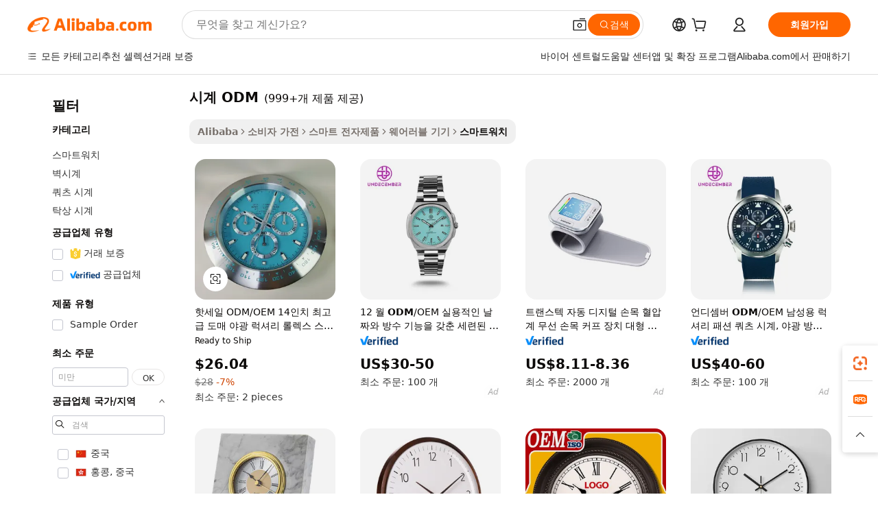

--- FILE ---
content_type: text/html;charset=UTF-8
request_url: https://korean.alibaba.com/g/clock-odm.html
body_size: 191281
content:

<!-- screen_content -->

    <!-- tangram:5410 begin-->
    <!-- tangram:529998 begin-->
    
<!DOCTYPE html>
<html lang="ko" dir="ltr">
  <head>
        <script>
      window.__BB = {
        scene: window.__bb_scene || 'traffic-free-goods'
      };
      window.__BB.BB_CWV_IGNORE = {
          lcp_element: ['#icbu-buyer-pc-top-banner'],
          lcp_url: [],
        };
      window._timing = {}
      window._timing.first_start = Date.now();
      window.needLoginInspiration = Boolean(false);
      // 变量用于标记页面首次可见时间
      let firstVisibleTime = null;
      if (typeof document.hidden !== 'undefined') {
        // 页面首次加载时直接统计
        if (!document.hidden) {
          firstVisibleTime = Date.now();
          window.__BB_timex = 1
        } else {
          // 页面不可见时监听 visibilitychange 事件
          document.addEventListener('visibilitychange', () => {
            if (!document.hidden) {
              firstVisibleTime = Date.now();
              window.__BB_timex = firstVisibleTime - window.performance.timing.navigationStart
              window.__BB.firstVisibleTime = window.__BB_timex
              console.log("Page became visible after "+ window.__BB_timex + " ms");
            }
          }, { once: true });  // 确保只触发一次
        }
      } else {
        console.warn('Page Visibility API is not supported in this browser.');
      }
    </script>
        <meta name="data-spm" content="a2700">
        <meta name="aplus-xplug" content="NONE">
        <meta name="aplus-icbu-disable-umid" content="1">
        <meta name="google-translate-customization" content="9de59014edaf3b99-22e1cf3b5ca21786-g00bb439a5e9e5f8f-f">
    <meta name="yandex-verification" content="25a76ba8e4443bb3" />
    <meta name="msvalidate.01" content="E3FBF0E89B724C30844BF17C59608E8F" />
    <meta name="viewport" content="width=device-width, initial-scale=1.0, maximum-scale=5.0, user-scalable=yes">
        <link rel="preconnect" href="https://s.alicdn.com/" crossorigin>
    <link rel="dns-prefetch" href="https://s.alicdn.com">
                        <link rel="preload" href="https://s.alicdn.com/@g/alilog/??aplus_plugin_icbufront/index.js,mlog/aplus_v2.js" as="script">
        <link rel="preload" href="https://s.alicdn.com/@img/imgextra/i2/O1CN0153JdbU26g4bILVOyC_!!6000000007690-2-tps-418-58.png" as="image">
        <script>
            window.__APLUS_ABRATE__ = {
        perf_group: 'base64cached',
        scene: "traffic-free-goods",
      };
    </script>
    <meta name="aplus-mmstat-timeout" content="15000">
        <meta content="text/html; charset=utf-8" http-equiv="Content-Type">
          <title>및 건강을위한 현대적인 시계 ODM-Alibaba.com</title>
      <meta name="keywords" content="5g smartphone odm,odm oem cosmetics,odm face paint">
      <meta name="description" content="최신 피트니스 기술의 핵심 인 시계 ODM를 발견하고 Alibaba.com에서 특가 상품을 찾아보세요. 시계 ODM에 대해 자세히 알아보고 혜택을 누리십시오.">
            <meta name="pagetiming-rate" content="9">
      <meta name="pagetiming-resource-rate" content="4">
                    <link rel="canonical" href="https://korean.alibaba.com/g/clock-odm.html">
                              <link rel="alternate" hreflang="fr" href="https://french.alibaba.com/g/clock-odm.html">
                  <link rel="alternate" hreflang="de" href="https://german.alibaba.com/g/clock-odm.html">
                  <link rel="alternate" hreflang="pt" href="https://portuguese.alibaba.com/g/clock-odm.html">
                  <link rel="alternate" hreflang="it" href="https://italian.alibaba.com/g/clock-odm.html">
                  <link rel="alternate" hreflang="es" href="https://spanish.alibaba.com/g/clock-odm.html">
                  <link rel="alternate" hreflang="ru" href="https://russian.alibaba.com/g/clock-odm.html">
                  <link rel="alternate" hreflang="ko" href="https://korean.alibaba.com/g/clock-odm.html">
                  <link rel="alternate" hreflang="ar" href="https://arabic.alibaba.com/g/clock-odm.html">
                  <link rel="alternate" hreflang="ja" href="https://japanese.alibaba.com/g/clock-odm.html">
                  <link rel="alternate" hreflang="tr" href="https://turkish.alibaba.com/g/clock-odm.html">
                  <link rel="alternate" hreflang="th" href="https://thai.alibaba.com/g/clock-odm.html">
                  <link rel="alternate" hreflang="vi" href="https://vietnamese.alibaba.com/g/clock-odm.html">
                  <link rel="alternate" hreflang="nl" href="https://dutch.alibaba.com/g/clock-odm.html">
                  <link rel="alternate" hreflang="he" href="https://hebrew.alibaba.com/g/clock-odm.html">
                  <link rel="alternate" hreflang="id" href="https://indonesian.alibaba.com/g/clock-odm.html">
                  <link rel="alternate" hreflang="hi" href="https://hindi.alibaba.com/g/clock-odm.html">
                  <link rel="alternate" hreflang="en" href="https://www.alibaba.com/showroom/clock-odm.html">
                  <link rel="alternate" hreflang="zh" href="https://chinese.alibaba.com/g/clock-odm.html">
                  <link rel="alternate" hreflang="x-default" href="https://www.alibaba.com/showroom/clock-odm.html">
                                        <script>
      // Aplus 配置自动打点
      var queue = window.goldlog_queue || (window.goldlog_queue = []);
      var tags = ["button", "a", "div", "span", "i", "svg", "input", "li", "tr"];
      queue.push(
        {
          action: 'goldlog.appendMetaInfo',
          arguments: [
            'aplus-auto-exp',
            [
              {
                logkey: '/sc.ug_msite.new_product_exp',
                cssSelector: '[data-spm-exp]',
                props: ["data-spm-exp"],
              },
              {
                logkey: '/sc.ug_pc.seolist_product_exp',
                cssSelector: '.traffic-card-gallery',
                props: ["data-spm-exp"],
              }
            ]
          ]
        }
      )
      queue.push({
        action: 'goldlog.setMetaInfo',
        arguments: ['aplus-auto-clk', JSON.stringify(tags.map(tag =>({
          "logkey": "/sc.ug_msite.new_product_clk",
          tag,
          "filter": "data-spm-clk",
          "props": ["data-spm-clk"]
        })))],
      });
    </script>
  </head>
  <div id="icbu-header"><div id="the-new-header" data-version="4.4.0" data-tnh-auto-exp="tnh-expose" data-scenes="search-products" style="position: relative;background-color: #fff;border-bottom: 1px solid #ddd;box-sizing: border-box; font-family:Inter,SF Pro Text,Roboto,Helvetica Neue,Helvetica,Tahoma,Arial,PingFang SC,Microsoft YaHei;"><div style="display: flex;align-items:center;height: 72px;min-width: 1200px;max-width: 1580px;margin: 0 auto;padding: 0 40px;box-sizing: border-box;"><img style="height: 29px; width: 209px;" src="https://s.alicdn.com/@img/imgextra/i2/O1CN0153JdbU26g4bILVOyC_!!6000000007690-2-tps-418-58.png" alt="" /></div><div style="min-width: 1200px;max-width: 1580px;margin: 0 auto;overflow: hidden;font-size: 14px;display: flex;justify-content: space-between;padding: 0 40px;box-sizing: border-box;"><div style="display: flex; align-items: center; justify-content: space-between"><div style="position: relative; height: 36px; padding: 0 28px 0 20px">All categories</div><div style="position: relative; height: 36px; padding-right: 28px">Featured selections</div><div style="position: relative; height: 36px">Trade Assurance</div></div><div style="display: flex; align-items: center; justify-content: space-between"><div style="position: relative; height: 36px; padding-right: 28px">Buyer Central</div><div style="position: relative; height: 36px; padding-right: 28px">Help Center</div><div style="position: relative; height: 36px; padding-right: 28px">Get the app</div><div style="position: relative; height: 36px">Become a supplier</div></div></div></div></div></div>
  <body data-spm="7724857" style="min-height: calc(100vh + 1px)"><script 
id="beacon-aplus"   
src="//s.alicdn.com/@g/alilog/??aplus_plugin_icbufront/index.js,mlog/aplus_v2.js"
exparams="aplus=async&userid=&aplus&ali_beacon_id=&ali_apache_id=&ali_apache_track=&ali_apache_tracktmp=&eagleeye_traceid=2103052617688417188402830e1278&ip=3%2e19%2e68%2e195&dmtrack_c={ali%5fresin%5ftrace%3dse%5frst%3dnull%7csp%5fviewtype%3dY%7cset%3d3%7cser%3d1007%7cpageId%3d483d2d1cdef14f4ca8c5d7dba10ab8f2%7cm%5fpageid%3dnull%7cpvmi%3dba7a4639b4c948c89e22a1070f169c16%7csek%5fsepd%3d%25EC%258B%259C%25EA%25B3%2584%2bODM%7csek%3dclock%2bodm%7cse%5fpn%3d1%7cp4pid%3de7c7b3a8%2d6f06%2d4ed6%2dba12%2d64a188875bb7%7csclkid%3dnull%7cforecast%5fpost%5fcate%3dnull%7cseo%5fnew%5fuser%5fflag%3dfalse%7ccategoryId%3d127684037%7cseo%5fsearch%5fmodel%5fupgrade%5fv2%3d2025070801%7cseo%5fmodule%5fcard%5f20240624%3d202406242%7clong%5ftext%5fgoogle%5ftranslate%5fv2%3d2407142%7cseo%5fcontent%5ftd%5fbottom%5ftext%5fupdate%5fkey%3d2025070801%7cseo%5fsearch%5fmodel%5fupgrade%5fv3%3d2025072201%7cseo%5fsearch%5fmodel%5fmulti%5fupgrade%5fv3%3d2025081101%7cdamo%5falt%5freplace%3dnull%7cwap%5fcross%3d2007659%7cwap%5fcs%5faction%3d2005494%7cAPP%5fVisitor%5fActive%3d26705%7cseo%5fshowroom%5fgoods%5fmix%3d2005244%7cseo%5fdefault%5fcached%5flong%5ftext%5ffrom%5fnew%5fkeyword%5fstep%3d2024122502%7cshowroom%5fgeneral%5ftemplate%3d2005292%7cshowroom%5freview%3d20230308%7cwap%5fcs%5ftext%3dnull%7cstructured%5fdata%3d2025052702%7cseo%5fmulti%5fstyle%5ftext%5fupdate%3d2511182%7cpc%5fnew%5fheader%3dnull%7cseo%5fmeta%5fcate%5ftemplate%5fv1%3d2025042401%7cseo%5fmeta%5ftd%5fsearch%5fkeyword%5fstep%5fv1%3d2025040999%7cshowroom%5fft%5flong%5ftext%5fbaks%3d80802%7cAPP%5fGrowing%5fBuyer%5fHigh%5fIntent%5fActive%3d25488%7cshowroom%5fpc%5fv2019%3d2104%7cAPP%5fProspecting%5fBuyer%3d26712%7ccache%5fcontrol%3dnull%7cAPP%5fChurned%5fCore%5fBuyer%3d25463%7cseo%5fdefault%5fcached%5flong%5ftext%5fstep%3d24110802%7camp%5flighthouse%5fscore%5fimage%3d19657%7cseo%5fft%5ftranslate%5fgemini%3d25012003%7cwap%5fnode%5fssr%3d2015725%7cdataphant%5fopen%3d27030%7clongtext%5fmulti%5fstyle%5fexpand%5frussian%3d2510142%7cseo%5flongtext%5fgoogle%5fdata%5fsection%3d25021702%7cindustry%5fpopular%5ffloor%3dnull%7cwap%5fad%5fgoods%5fproduct%5finterval%3dnull%7cseo%5fgoods%5fbootom%5fwholesale%5flink%3d2486162%7cseo%5fmiddle%5fwholesale%5flink%3d2486164%7cseo%5fkeyword%5faatest%3d11%7cft%5flong%5ftext%5fenpand%5fstep2%3d121602%7cseo%5fft%5flongtext%5fexpand%5fstep3%3d25012102%7cseo%5fwap%5fheadercard%3d2006288%7cAPP%5fChurned%5fInactive%5fVisitor%3d25497%7cAPP%5fGrowing%5fBuyer%5fHigh%5fIntent%5fInactive%3d25484%7cseo%5fmeta%5ftd%5fmulti%5fkey%3d2025061801%7ctop%5frecommend%5f20250120%3d202501201%7clongtext%5fmulti%5fstyle%5fexpand%5ffrench%5fcopy%3d25091802%7clongtext%5fmulti%5fstyle%5fexpand%5ffrench%5fcopy%5fcopy%3d25092502%7cseo%5ffloor%5fexp%3dnull%7cseo%5fshowroom%5falgo%5flink%3d17764%7cseo%5fmeta%5ftd%5faib%5fgeneral%5fkey%3d2025091901%7ccountry%5findustry%3d202311033%7cshowroom%5fft%5flong%5ftext%5fenpand%5fstep1%3d101102%7cseo%5fshowroom%5fnorel%3dnull%7cplp%5fstyle%5f25%5fpc%3d202505222%7cseo%5fggs%5flayer%3d10010%7cquery%5fmutil%5flang%5ftranslate%3d2025060300%7cAPP%5fChurned%5fBuyer%3d25468%7cstream%5frender%5fperf%5fopt%3d2309181%7cwap%5fgoods%3d2007383%7cseo%5fshowroom%5fsimilar%5f20240614%3d202406142%7cchinese%5fopen%3d6307%7cquery%5fgpt%5ftranslate%3d20240820%7cad%5fproduct%5finterval%3dnull%7camp%5fto%5fpwa%3d2007359%7cplp%5faib%5fmulti%5fai%5fmeta%3d20250401%7cwap%5fsupplier%5fcontent%3dnull%7cpc%5ffree%5frefactoring%3d20220315%7csso%5foem%5ffloor%3d30031%7cAPP%5fGrowing%5fBuyer%5fInactive%3d25476%7cseo%5fpc%5fnew%5fview%5f20240807%3d202408072%7cseo%5fbottom%5ftext%5fentity%5fkey%5fcopy%3d2025062400%7cstream%5frender%3d433763%7cseo%5fmodule%5fcard%5f20240424%3d202404241%7cseo%5ftitle%5freplace%5f20191226%3d5841%7clongtext%5fmulti%5fstyle%5fexpand%3d25090802%7cgoogleweblight%3d6516%7clighthouse%5fbase64%3d2005760%7cAPP%5fProspecting%5fBuyer%5fActive%3d26713%7cad%5fgoods%5fproduct%5finterval%3dnull%7cseo%5fbottom%5fdeep%5fextend%5fkw%5fkey%3d2025071101%7clongtext%5fmulti%5fstyle%5fexpand%5fturkish%3d25102801%7cilink%5fuv%3d20240911%7cwap%5flist%5fwakeup%3d2005832%7ctpp%5fcrosslink%5fpc%3d20205311%7cseo%5ftop%5fbooth%3d18501%7cAPP%5fGrowing%5fBuyer%5fLess%5fActive%3d25472%7cseo%5fsearch%5fmodel%5fupgrade%5frank%3d2025092401%7cgoodslayer%3d7977%7cft%5flong%5ftext%5ftranslate%5fexpand%5fstep1%3d24110802%7cseo%5fheaderstyle%5ftraffic%5fkey%5fv1%3d2025072100%7ccrosslink%5fswitch%3d2008141%7cp4p%5foutline%3d20240328%7cseo%5fmeta%5ftd%5faib%5fv2%5fkey%3d2025091801%7crts%5fmulti%3d2008404%7cAPP%5fVisitor%5fLess%5fActive%3d26690%7cplp%5fstyle%5f25%3d202505192%7ccdn%5fvm%3d2007368%7cwap%5fad%5fproduct%5finterval%3dnull%7cseo%5fsearch%5fmodel%5fmulti%5fupgrade%5frank%3d2025092401%7cpc%5fcard%5fshare%3d2025081201%7cAPP%5fGrowing%5fBuyer%5fHigh%5fIntent%5fLess%5fActive%3d25477%7cgoods%5ftitle%5fsubstitute%3d9616%7cwap%5fscreen%5fexp%3d2025081400%7creact%5fheader%5ftest%3d202502182%7cpc%5fcs%5fcolor%3dnull%7cshowroom%5fft%5flong%5ftext%5ftest%3d72502%7cone%5ftap%5flogin%5fABTest%3d202308153%7cseo%5fhyh%5fshow%5ftags%3dnull%7cplp%5fstructured%5fdata%3d2508182%7cguide%5fdelete%3d2008526%7cseo%5findustry%5ftemplate%3dnull%7cseo%5fmeta%5ftd%5fmulti%5fes%5fkey%3d2025073101%7cseo%5fshowroom%5fdata%5fmix%3d19888%7csso%5ftop%5franking%5ffloor%3d20031%7cseo%5ftd%5fdeep%5fupgrade%5fkey%5fv3%3d2025081101%7cwap%5fue%5fone%3d2025111401%7cshowroom%5fto%5frts%5flink%3d2008480%7ccountrysearch%5ftest%3dnull%7cchannel%5famp%5fto%5fpwa%3d2008435%7cseo%5fmulti%5fstyles%5flong%5ftext%3d2503172%7cseo%5fmeta%5ftext%5fmutli%5fcate%5ftemplate%5fv1%3d2025080800%7cseo%5fdefault%5fcached%5fmutil%5flong%5ftext%5fstep%3d24110436%7cseo%5faction%5fpoint%5ftype%3d22823%7cseo%5faib%5ftd%5flaunch%5f20240828%5fcopy%3d202408282%7cseo%5fshowroom%5fwholesale%5flink%3dnull%7cseo%5fperf%5fimprove%3d2023999%7cseo%5fwap%5flist%5fbounce%5f01%3d2063%7cseo%5fwap%5flist%5fbounce%5f02%3d2128%7cAPP%5fGrowing%5fBuyer%5fActive%3d25492%7cvideolayer%3dnull%7cvideo%5fplay%3dnull%7cAPP%5fChurned%5fMember%5fInactive%3d25501%7cseo%5fgoogle%5fnew%5fstruct%3d438326%7ctpp%5ftrace%3dseoKeyword%2dseoKeyword%5fv3%2dproduct%2dPRODUCT%5fFAIL}&pageid=031344c321032f421768841718&hn=ensearchweb033003047066%2erg%2dus%2deast%2eus68&asid=AQAAAAD2YW5pfkJmbAAAAAApRDpik5mQGA==&treq=&tres=" async>
</script>
            <style>body{background-color:white;}.no-scrollbar.il-sticky.il-top-0.il-max-h-\[100vh\].il-w-\[200px\].il-flex-shrink-0.il-flex-grow-0.il-overflow-y-scroll{background-color:#FFF;padding-left:12px}</style>
                    <!-- tangram:530006 begin-->
<!--  -->
 <style>
   @keyframes il-spin {
     to {
       transform: rotate(360deg);
     }
   }
   @keyframes il-pulse {
     50% {
       opacity: 0.5;
     }
   }
   .traffic-card-gallery {display: flex;position: relative;flex-direction: column;justify-content: flex-start;border-radius: 0.5rem;background-color: #fff;padding: 0.5rem 0.5rem 1rem;overflow: hidden;font-size: 0.75rem;line-height: 1rem;}
   .traffic-card-list {display: flex;position: relative;flex-direction: row;justify-content: flex-start;border-bottom-width: 1px;background-color: #fff;padding: 1rem;height: 292px;overflow: hidden;font-size: 0.75rem;line-height: 1rem;}
   .product-price {
     b {
       font-size: 22px;
     }
   }
   .skel-loading {
       animation: il-pulse 2s cubic-bezier(0.4, 0, 0.6, 1) infinite;background-color: hsl(60, 4.8%, 95.9%);
   }
 </style>
<div id="first-cached-card">
  <div style="box-sizing:border-box;display: flex;position: absolute;left: 0;right: 0;margin: 0 auto;z-index: 1;min-width: 1200px;max-width: 1580px;padding: 0.75rem 3.25rem 0;pointer-events: none;">
    <!--页面左侧区域-->
    <div style="width: 200px;padding-top: 1rem;padding-left:12px; background-color: #fff;border-radius: 0.25rem">
      <div class="skel-loading" style="height: 1.5rem;width: 50%;border-radius: 0.25rem;"></div>
      <div style="margin-top: 1rem;margin-bottom: 1rem;">
        <div class="skel-loading" style="height: 1rem;width: calc(100% * 5 / 6);"></div>
        <div
          class="skel-loading"
          style="margin-top: 1rem;height: 1rem;width: calc(100% * 8 / 12);"
        ></div>
        <div class="skel-loading" style="margin-top: 1rem;height: 1rem;width: 75%;"></div>
        <div
          class="skel-loading"
          style="margin-top: 1rem;height: 1rem;width: calc(100% * 7 / 12);"
        ></div>
      </div>
      <div class="skel-loading" style="height: 1.5rem;width: 50%;border-radius: 0.25rem;"></div>
      <div style="margin-top: 1rem;margin-bottom: 1rem;">
        <div class="skel-loading" style="height: 1rem;width: calc(100% * 5 / 6);"></div>
        <div
          class="skel-loading"
          style="margin-top: 1rem;height: 1rem;width: calc(100% * 8 / 12);"
        ></div>
        <div class="skel-loading" style="margin-top: 1rem;height: 1rem;width: 75%;"></div>
        <div
          class="skel-loading"
          style="margin-top: 1rem;height: 1rem;width: calc(100% * 7 / 12);"
        ></div>
      </div>
      <div class="skel-loading" style="height: 1.5rem;width: 50%;border-radius: 0.25rem;"></div>
      <div style="margin-top: 1rem;margin-bottom: 1rem;">
        <div class="skel-loading" style="height: 1rem;width: calc(100% * 5 / 6);"></div>
        <div
          class="skel-loading"
          style="margin-top: 1rem;height: 1rem;width: calc(100% * 8 / 12);"
        ></div>
        <div class="skel-loading" style="margin-top: 1rem;height: 1rem;width: 75%;"></div>
        <div
          class="skel-loading"
          style="margin-top: 1rem;height: 1rem;width: calc(100% * 7 / 12);"
        ></div>
      </div>
      <div class="skel-loading" style="height: 1.5rem;width: 50%;border-radius: 0.25rem;"></div>
      <div style="margin-top: 1rem;margin-bottom: 1rem;">
        <div class="skel-loading" style="height: 1rem;width: calc(100% * 5 / 6);"></div>
        <div
          class="skel-loading"
          style="margin-top: 1rem;height: 1rem;width: calc(100% * 8 / 12);"
        ></div>
        <div class="skel-loading" style="margin-top: 1rem;height: 1rem;width: 75%;"></div>
        <div
          class="skel-loading"
          style="margin-top: 1rem;height: 1rem;width: calc(100% * 7 / 12);"
        ></div>
      </div>
      <div class="skel-loading" style="height: 1.5rem;width: 50%;border-radius: 0.25rem;"></div>
      <div style="margin-top: 1rem;margin-bottom: 1rem;">
        <div class="skel-loading" style="height: 1rem;width: calc(100% * 5 / 6);"></div>
        <div
          class="skel-loading"
          style="margin-top: 1rem;height: 1rem;width: calc(100% * 8 / 12);"
        ></div>
        <div class="skel-loading" style="margin-top: 1rem;height: 1rem;width: 75%;"></div>
        <div
          class="skel-loading"
          style="margin-top: 1rem;height: 1rem;width: calc(100% * 7 / 12);"
        ></div>
      </div>
      <div class="skel-loading" style="height: 1.5rem;width: 50%;border-radius: 0.25rem;"></div>
      <div style="margin-top: 1rem;margin-bottom: 1rem;">
        <div class="skel-loading" style="height: 1rem;width: calc(100% * 5 / 6);"></div>
        <div
          class="skel-loading"
          style="margin-top: 1rem;height: 1rem;width: calc(100% * 8 / 12);"
        ></div>
        <div class="skel-loading" style="margin-top: 1rem;height: 1rem;width: 75%;"></div>
        <div
          class="skel-loading"
          style="margin-top: 1rem;height: 1rem;width: calc(100% * 7 / 12);"
        ></div>
      </div>
    </div>
    <!--页面主体区域-->
    <div style="flex: 1 1 0%; overflow: hidden;padding: 0.5rem 0.5rem 0.5rem 1.5rem">
      <div style="height: 1.25rem;margin-bottom: 1rem;"></div>
      <!-- keywords -->
      <div style="margin-bottom: 1rem;height: 1.75rem;font-weight: 700;font-size: 1.25rem;line-height: 1.75rem;"></div>
      <!-- longtext -->
            <div style="width: calc(25% - 0.9rem);pointer-events: auto">
        <div class="traffic-card-gallery">
          <!-- ProductImage -->
          <a href="//www.alibaba.com/product-detail/Hot-Sale-ODM-OEM-14inch-Top_1601425340145.html?from=SEO" target="_blank" style="position: relative;margin-bottom: 0.5rem;aspect-ratio: 1;overflow: hidden;border-radius: 0.5rem;">
            <div style="display: flex; overflow: hidden">
              <div style="position: relative;margin: 0;width: 100%;min-width: 0;flex-shrink: 0;flex-grow: 0;flex-basis: 100%;padding: 0;">
                <img style="position: relative; aspect-ratio: 1; width: 100%" src="[data-uri]" loading="eager" />
                <div style="position: absolute;left: 0;bottom: 0;right: 0;top: 0;background-color: #000;opacity: 0.05;"></div>
              </div>
            </div>
          </a>
          <div style="display: flex;flex: 1 1 0%;flex-direction: column;justify-content: space-between;">
            <div>
              <a class="skel-loading" style="margin-top: 0.5rem;display:inline-block;width:100%;height:1rem;" href="//www.alibaba.com/product-detail/Hot-Sale-ODM-OEM-14inch-Top_1601425340145.html" target="_blank"></a>
              <a class="skel-loading" style="margin-top: 0.125rem;display:inline-block;width:100%;height:1rem;" href="//www.alibaba.com/product-detail/Hot-Sale-ODM-OEM-14inch-Top_1601425340145.html" target="_blank"></a>
              <div class="skel-loading" style="margin-top: 0.25rem;height:1.625rem;width:75%"></div>
              <div class="skel-loading" style="margin-top: 0.5rem;height: 1rem;width:50%"></div>
              <div class="skel-loading" style="margin-top:0.25rem;height:1rem;width:25%"></div>
            </div>
          </div>

        </div>
      </div>

    </div>
  </div>
</div>
<!-- tangram:530006 end-->
            <style>.component-left-filter-callback{display:flex;position:relative;margin-top:10px;height:1200px}.component-left-filter-callback img{width:200px}.component-left-filter-callback i{position:absolute;top:5%;left:50%}.related-search-wrapper{padding:.5rem;--tw-bg-opacity: 1;background-color:#fff;background-color:rgba(255,255,255,var(--tw-bg-opacity, 1));border-width:1px;border-color:var(--input)}.related-search-wrapper .related-search-box{margin:12px 16px}.related-search-wrapper .related-search-box .related-search-title{display:inline;float:start;color:#666;word-wrap:break-word;margin-right:12px;width:13%}.related-search-wrapper .related-search-box .related-search-content{display:flex;flex-wrap:wrap}.related-search-wrapper .related-search-box .related-search-content .related-search-link{margin-right:12px;width:23%;overflow:hidden;color:#666;text-overflow:ellipsis;white-space:nowrap}.product-title img{margin-right:.5rem;display:inline-block;height:1rem;vertical-align:sub}.product-price b{font-size:22px}.similar-icon{position:absolute;bottom:12px;z-index:2;right:12px}.rfq-card{display:inline-block;position:relative;box-sizing:border-box;margin-bottom:36px}.rfq-card .rfq-card-content{display:flex;position:relative;flex-direction:column;align-items:flex-start;background-size:cover;background-color:#fff;padding:12px;width:100%;height:100%}.rfq-card .rfq-card-content .rfq-card-icon{margin-top:50px}.rfq-card .rfq-card-content .rfq-card-icon img{width:45px}.rfq-card .rfq-card-content .rfq-card-top-title{margin-top:14px;color:#222;font-weight:400;font-size:16px}.rfq-card .rfq-card-content .rfq-card-title{margin-top:24px;color:#333;font-weight:800;font-size:20px}.rfq-card .rfq-card-content .rfq-card-input-box{margin-top:24px;width:100%}.rfq-card .rfq-card-content .rfq-card-input-box textarea{box-sizing:border-box;border:1px solid #ddd;border-radius:4px;background-color:#fff;padding:9px 12px;width:100%;height:88px;resize:none;color:#666;font-weight:400;font-size:13px;font-family:inherit}.rfq-card .rfq-card-content .rfq-card-button{margin-top:24px;border:1px solid #666;border-radius:16px;background-color:#fff;width:67%;color:#000;font-weight:700;font-size:14px;line-height:30px;text-align:center}[data-modulename^=ProductList-] div{contain-intrinsic-size:auto 500px}.traffic-card-gallery:hover{--tw-shadow: 0px 2px 6px 2px rgba(0,0,0,.12157);--tw-shadow-colored: 0px 2px 6px 2px var(--tw-shadow-color);box-shadow:0 0 #0000,0 0 #0000,0 2px 6px 2px #0000001f;box-shadow:var(--tw-ring-offset-shadow, 0 0 rgba(0,0,0,0)),var(--tw-ring-shadow, 0 0 rgba(0,0,0,0)),var(--tw-shadow);z-index:10}.traffic-card-gallery{position:relative;display:flex;flex-direction:column;justify-content:flex-start;overflow:hidden;border-radius:.75rem;--tw-bg-opacity: 1;background-color:#fff;background-color:rgba(255,255,255,var(--tw-bg-opacity, 1));padding:.5rem;font-size:.75rem;line-height:1rem}.traffic-card-list{position:relative;display:flex;height:292px;flex-direction:row;justify-content:flex-start;overflow:hidden;border-bottom-width:1px;--tw-bg-opacity: 1;background-color:#fff;background-color:rgba(255,255,255,var(--tw-bg-opacity, 1));padding:1rem;font-size:.75rem;line-height:1rem}.traffic-card-g-industry:hover{--tw-shadow: 0 0 10px rgba(0,0,0,.1);--tw-shadow-colored: 0 0 10px var(--tw-shadow-color);box-shadow:0 0 #0000,0 0 #0000,0 0 10px #0000001a;box-shadow:var(--tw-ring-offset-shadow, 0 0 rgba(0,0,0,0)),var(--tw-ring-shadow, 0 0 rgba(0,0,0,0)),var(--tw-shadow)}.traffic-card-g-industry{position:relative;border-radius:var(--radius);--tw-bg-opacity: 1;background-color:#fff;background-color:rgba(255,255,255,var(--tw-bg-opacity, 1));padding:1.25rem .75rem .75rem;font-size:.875rem;line-height:1.25rem}.module-filter-section-wrapper{max-height:none!important;overflow-x:hidden}*,:before,:after{--tw-border-spacing-x: 0;--tw-border-spacing-y: 0;--tw-translate-x: 0;--tw-translate-y: 0;--tw-rotate: 0;--tw-skew-x: 0;--tw-skew-y: 0;--tw-scale-x: 1;--tw-scale-y: 1;--tw-pan-x: ;--tw-pan-y: ;--tw-pinch-zoom: ;--tw-scroll-snap-strictness: proximity;--tw-gradient-from-position: ;--tw-gradient-via-position: ;--tw-gradient-to-position: ;--tw-ordinal: ;--tw-slashed-zero: ;--tw-numeric-figure: ;--tw-numeric-spacing: ;--tw-numeric-fraction: ;--tw-ring-inset: ;--tw-ring-offset-width: 0px;--tw-ring-offset-color: #fff;--tw-ring-color: rgba(59, 130, 246, .5);--tw-ring-offset-shadow: 0 0 rgba(0,0,0,0);--tw-ring-shadow: 0 0 rgba(0,0,0,0);--tw-shadow: 0 0 rgba(0,0,0,0);--tw-shadow-colored: 0 0 rgba(0,0,0,0);--tw-blur: ;--tw-brightness: ;--tw-contrast: ;--tw-grayscale: ;--tw-hue-rotate: ;--tw-invert: ;--tw-saturate: ;--tw-sepia: ;--tw-drop-shadow: ;--tw-backdrop-blur: ;--tw-backdrop-brightness: ;--tw-backdrop-contrast: ;--tw-backdrop-grayscale: ;--tw-backdrop-hue-rotate: ;--tw-backdrop-invert: ;--tw-backdrop-opacity: ;--tw-backdrop-saturate: ;--tw-backdrop-sepia: ;--tw-contain-size: ;--tw-contain-layout: ;--tw-contain-paint: ;--tw-contain-style: }::backdrop{--tw-border-spacing-x: 0;--tw-border-spacing-y: 0;--tw-translate-x: 0;--tw-translate-y: 0;--tw-rotate: 0;--tw-skew-x: 0;--tw-skew-y: 0;--tw-scale-x: 1;--tw-scale-y: 1;--tw-pan-x: ;--tw-pan-y: ;--tw-pinch-zoom: ;--tw-scroll-snap-strictness: proximity;--tw-gradient-from-position: ;--tw-gradient-via-position: ;--tw-gradient-to-position: ;--tw-ordinal: ;--tw-slashed-zero: ;--tw-numeric-figure: ;--tw-numeric-spacing: ;--tw-numeric-fraction: ;--tw-ring-inset: ;--tw-ring-offset-width: 0px;--tw-ring-offset-color: #fff;--tw-ring-color: rgba(59, 130, 246, .5);--tw-ring-offset-shadow: 0 0 rgba(0,0,0,0);--tw-ring-shadow: 0 0 rgba(0,0,0,0);--tw-shadow: 0 0 rgba(0,0,0,0);--tw-shadow-colored: 0 0 rgba(0,0,0,0);--tw-blur: ;--tw-brightness: ;--tw-contrast: ;--tw-grayscale: ;--tw-hue-rotate: ;--tw-invert: ;--tw-saturate: ;--tw-sepia: ;--tw-drop-shadow: ;--tw-backdrop-blur: ;--tw-backdrop-brightness: ;--tw-backdrop-contrast: ;--tw-backdrop-grayscale: ;--tw-backdrop-hue-rotate: ;--tw-backdrop-invert: ;--tw-backdrop-opacity: ;--tw-backdrop-saturate: ;--tw-backdrop-sepia: ;--tw-contain-size: ;--tw-contain-layout: ;--tw-contain-paint: ;--tw-contain-style: }*,:before,:after{box-sizing:border-box;border-width:0;border-style:solid;border-color:#e5e7eb}:before,:after{--tw-content: ""}html,:host{line-height:1.5;-webkit-text-size-adjust:100%;-moz-tab-size:4;-o-tab-size:4;tab-size:4;font-family:ui-sans-serif,system-ui,-apple-system,Segoe UI,Roboto,Ubuntu,Cantarell,Noto Sans,sans-serif,"Apple Color Emoji","Segoe UI Emoji",Segoe UI Symbol,"Noto Color Emoji";font-feature-settings:normal;font-variation-settings:normal;-webkit-tap-highlight-color:transparent}body{margin:0;line-height:inherit}hr{height:0;color:inherit;border-top-width:1px}abbr:where([title]){text-decoration:underline;-webkit-text-decoration:underline dotted;text-decoration:underline dotted}h1,h2,h3,h4,h5,h6{font-size:inherit;font-weight:inherit}a{color:inherit;text-decoration:inherit}b,strong{font-weight:bolder}code,kbd,samp,pre{font-family:ui-monospace,SFMono-Regular,Menlo,Monaco,Consolas,Liberation Mono,Courier New,monospace;font-feature-settings:normal;font-variation-settings:normal;font-size:1em}small{font-size:80%}sub,sup{font-size:75%;line-height:0;position:relative;vertical-align:baseline}sub{bottom:-.25em}sup{top:-.5em}table{text-indent:0;border-color:inherit;border-collapse:collapse}button,input,optgroup,select,textarea{font-family:inherit;font-feature-settings:inherit;font-variation-settings:inherit;font-size:100%;font-weight:inherit;line-height:inherit;letter-spacing:inherit;color:inherit;margin:0;padding:0}button,select{text-transform:none}button,input:where([type=button]),input:where([type=reset]),input:where([type=submit]){-webkit-appearance:button;background-color:transparent;background-image:none}:-moz-focusring{outline:auto}:-moz-ui-invalid{box-shadow:none}progress{vertical-align:baseline}::-webkit-inner-spin-button,::-webkit-outer-spin-button{height:auto}[type=search]{-webkit-appearance:textfield;outline-offset:-2px}::-webkit-search-decoration{-webkit-appearance:none}::-webkit-file-upload-button{-webkit-appearance:button;font:inherit}summary{display:list-item}blockquote,dl,dd,h1,h2,h3,h4,h5,h6,hr,figure,p,pre{margin:0}fieldset{margin:0;padding:0}legend{padding:0}ol,ul,menu{list-style:none;margin:0;padding:0}dialog{padding:0}textarea{resize:vertical}input::-moz-placeholder,textarea::-moz-placeholder{opacity:1;color:#9ca3af}input::placeholder,textarea::placeholder{opacity:1;color:#9ca3af}button,[role=button]{cursor:pointer}:disabled{cursor:default}img,svg,video,canvas,audio,iframe,embed,object{display:block;vertical-align:middle}img,video{max-width:100%;height:auto}[hidden]:where(:not([hidden=until-found])){display:none}:root{--background: hsl(0, 0%, 100%);--foreground: hsl(20, 14.3%, 4.1%);--card: hsl(0, 0%, 100%);--card-foreground: hsl(20, 14.3%, 4.1%);--popover: hsl(0, 0%, 100%);--popover-foreground: hsl(20, 14.3%, 4.1%);--primary: hsl(24, 100%, 50%);--primary-foreground: hsl(60, 9.1%, 97.8%);--secondary: hsl(60, 4.8%, 95.9%);--secondary-foreground: #333;--muted: hsl(60, 4.8%, 95.9%);--muted-foreground: hsl(25, 5.3%, 44.7%);--accent: hsl(60, 4.8%, 95.9%);--accent-foreground: hsl(24, 9.8%, 10%);--destructive: hsl(0, 84.2%, 60.2%);--destructive-foreground: hsl(60, 9.1%, 97.8%);--border: hsl(20, 5.9%, 90%);--input: hsl(20, 5.9%, 90%);--ring: hsl(24.6, 95%, 53.1%);--radius: 1rem}.dark{--background: hsl(20, 14.3%, 4.1%);--foreground: hsl(60, 9.1%, 97.8%);--card: hsl(20, 14.3%, 4.1%);--card-foreground: hsl(60, 9.1%, 97.8%);--popover: hsl(20, 14.3%, 4.1%);--popover-foreground: hsl(60, 9.1%, 97.8%);--primary: hsl(20.5, 90.2%, 48.2%);--primary-foreground: hsl(60, 9.1%, 97.8%);--secondary: hsl(12, 6.5%, 15.1%);--secondary-foreground: hsl(60, 9.1%, 97.8%);--muted: hsl(12, 6.5%, 15.1%);--muted-foreground: hsl(24, 5.4%, 63.9%);--accent: hsl(12, 6.5%, 15.1%);--accent-foreground: hsl(60, 9.1%, 97.8%);--destructive: hsl(0, 72.2%, 50.6%);--destructive-foreground: hsl(60, 9.1%, 97.8%);--border: hsl(12, 6.5%, 15.1%);--input: hsl(12, 6.5%, 15.1%);--ring: hsl(20.5, 90.2%, 48.2%)}*{border-color:#e7e5e4;border-color:var(--border)}body{background-color:#fff;background-color:var(--background);color:#0c0a09;color:var(--foreground)}.il-sr-only{position:absolute;width:1px;height:1px;padding:0;margin:-1px;overflow:hidden;clip:rect(0,0,0,0);white-space:nowrap;border-width:0}.il-invisible{visibility:hidden}.il-fixed{position:fixed}.il-absolute{position:absolute}.il-relative{position:relative}.il-sticky{position:sticky}.il-inset-0{inset:0}.il--bottom-12{bottom:-3rem}.il--top-12{top:-3rem}.il-bottom-0{bottom:0}.il-bottom-2{bottom:.5rem}.il-bottom-3{bottom:.75rem}.il-bottom-4{bottom:1rem}.il-end-0{right:0}.il-end-2{right:.5rem}.il-end-3{right:.75rem}.il-end-4{right:1rem}.il-left-0{left:0}.il-left-3{left:.75rem}.il-right-0{right:0}.il-right-2{right:.5rem}.il-right-3{right:.75rem}.il-start-0{left:0}.il-start-1\/2{left:50%}.il-start-2{left:.5rem}.il-start-3{left:.75rem}.il-start-\[50\%\]{left:50%}.il-top-0{top:0}.il-top-1\/2{top:50%}.il-top-16{top:4rem}.il-top-4{top:1rem}.il-top-\[50\%\]{top:50%}.il-z-10{z-index:10}.il-z-50{z-index:50}.il-z-\[9999\]{z-index:9999}.il-col-span-4{grid-column:span 4 / span 4}.il-m-0{margin:0}.il-m-3{margin:.75rem}.il-m-auto{margin:auto}.il-mx-auto{margin-left:auto;margin-right:auto}.il-my-3{margin-top:.75rem;margin-bottom:.75rem}.il-my-5{margin-top:1.25rem;margin-bottom:1.25rem}.il-my-auto{margin-top:auto;margin-bottom:auto}.\!il-mb-4{margin-bottom:1rem!important}.il--mt-4{margin-top:-1rem}.il-mb-0{margin-bottom:0}.il-mb-1{margin-bottom:.25rem}.il-mb-2{margin-bottom:.5rem}.il-mb-3{margin-bottom:.75rem}.il-mb-4{margin-bottom:1rem}.il-mb-5{margin-bottom:1.25rem}.il-mb-6{margin-bottom:1.5rem}.il-mb-8{margin-bottom:2rem}.il-mb-\[-0\.75rem\]{margin-bottom:-.75rem}.il-mb-\[0\.125rem\]{margin-bottom:.125rem}.il-me-1{margin-right:.25rem}.il-me-2{margin-right:.5rem}.il-me-3{margin-right:.75rem}.il-me-auto{margin-right:auto}.il-mr-1{margin-right:.25rem}.il-mr-2{margin-right:.5rem}.il-ms-1{margin-left:.25rem}.il-ms-4{margin-left:1rem}.il-ms-5{margin-left:1.25rem}.il-ms-8{margin-left:2rem}.il-ms-\[\.375rem\]{margin-left:.375rem}.il-ms-auto{margin-left:auto}.il-mt-0{margin-top:0}.il-mt-0\.5{margin-top:.125rem}.il-mt-1{margin-top:.25rem}.il-mt-2{margin-top:.5rem}.il-mt-3{margin-top:.75rem}.il-mt-4{margin-top:1rem}.il-mt-6{margin-top:1.5rem}.il-line-clamp-1{overflow:hidden;display:-webkit-box;-webkit-box-orient:vertical;-webkit-line-clamp:1}.il-line-clamp-2{overflow:hidden;display:-webkit-box;-webkit-box-orient:vertical;-webkit-line-clamp:2}.il-line-clamp-6{overflow:hidden;display:-webkit-box;-webkit-box-orient:vertical;-webkit-line-clamp:6}.il-inline-block{display:inline-block}.il-inline{display:inline}.il-flex{display:flex}.il-inline-flex{display:inline-flex}.il-grid{display:grid}.il-aspect-square{aspect-ratio:1 / 1}.il-size-5{width:1.25rem;height:1.25rem}.il-h-1{height:.25rem}.il-h-10{height:2.5rem}.il-h-11{height:2.75rem}.il-h-20{height:5rem}.il-h-24{height:6rem}.il-h-3\.5{height:.875rem}.il-h-4{height:1rem}.il-h-40{height:10rem}.il-h-6{height:1.5rem}.il-h-8{height:2rem}.il-h-9{height:2.25rem}.il-h-\[150px\]{height:150px}.il-h-\[152px\]{height:152px}.il-h-\[18\.25rem\]{height:18.25rem}.il-h-\[292px\]{height:292px}.il-h-\[600px\]{height:600px}.il-h-auto{height:auto}.il-h-fit{height:-moz-fit-content;height:fit-content}.il-h-full{height:100%}.il-h-screen{height:100vh}.il-max-h-\[100vh\]{max-height:100vh}.il-w-1\/2{width:50%}.il-w-10{width:2.5rem}.il-w-10\/12{width:83.333333%}.il-w-4{width:1rem}.il-w-6{width:1.5rem}.il-w-64{width:16rem}.il-w-7\/12{width:58.333333%}.il-w-72{width:18rem}.il-w-8{width:2rem}.il-w-8\/12{width:66.666667%}.il-w-9{width:2.25rem}.il-w-9\/12{width:75%}.il-w-\[200px\]{width:200px}.il-w-\[84px\]{width:84px}.il-w-fit{width:-moz-fit-content;width:fit-content}.il-w-full{width:100%}.il-w-screen{width:100vw}.il-min-w-0{min-width:0px}.il-min-w-3{min-width:.75rem}.il-min-w-\[1200px\]{min-width:1200px}.il-max-w-\[1000px\]{max-width:1000px}.il-max-w-\[1580px\]{max-width:1580px}.il-max-w-full{max-width:100%}.il-max-w-lg{max-width:32rem}.il-flex-1{flex:1 1 0%}.il-flex-shrink-0,.il-shrink-0{flex-shrink:0}.il-flex-grow-0,.il-grow-0{flex-grow:0}.il-basis-24{flex-basis:6rem}.il-basis-full{flex-basis:100%}.il-origin-\[--radix-tooltip-content-transform-origin\]{transform-origin:var(--radix-tooltip-content-transform-origin)}.il--translate-x-1\/2{--tw-translate-x: -50%;transform:translate(-50%,var(--tw-translate-y)) rotate(var(--tw-rotate)) skew(var(--tw-skew-x)) skewY(var(--tw-skew-y)) scaleX(var(--tw-scale-x)) scaleY(var(--tw-scale-y));transform:translate(var(--tw-translate-x),var(--tw-translate-y)) rotate(var(--tw-rotate)) skew(var(--tw-skew-x)) skewY(var(--tw-skew-y)) scaleX(var(--tw-scale-x)) scaleY(var(--tw-scale-y))}.il--translate-y-1\/2{--tw-translate-y: -50%;transform:translate(var(--tw-translate-x),-50%) rotate(var(--tw-rotate)) skew(var(--tw-skew-x)) skewY(var(--tw-skew-y)) scaleX(var(--tw-scale-x)) scaleY(var(--tw-scale-y));transform:translate(var(--tw-translate-x),var(--tw-translate-y)) rotate(var(--tw-rotate)) skew(var(--tw-skew-x)) skewY(var(--tw-skew-y)) scaleX(var(--tw-scale-x)) scaleY(var(--tw-scale-y))}.il-translate-x-\[-50\%\]{--tw-translate-x: -50%;transform:translate(-50%,var(--tw-translate-y)) rotate(var(--tw-rotate)) skew(var(--tw-skew-x)) skewY(var(--tw-skew-y)) scaleX(var(--tw-scale-x)) scaleY(var(--tw-scale-y));transform:translate(var(--tw-translate-x),var(--tw-translate-y)) rotate(var(--tw-rotate)) skew(var(--tw-skew-x)) skewY(var(--tw-skew-y)) scaleX(var(--tw-scale-x)) scaleY(var(--tw-scale-y))}.il-translate-y-\[-50\%\]{--tw-translate-y: -50%;transform:translate(var(--tw-translate-x),-50%) rotate(var(--tw-rotate)) skew(var(--tw-skew-x)) skewY(var(--tw-skew-y)) scaleX(var(--tw-scale-x)) scaleY(var(--tw-scale-y));transform:translate(var(--tw-translate-x),var(--tw-translate-y)) rotate(var(--tw-rotate)) skew(var(--tw-skew-x)) skewY(var(--tw-skew-y)) scaleX(var(--tw-scale-x)) scaleY(var(--tw-scale-y))}.il-rotate-90{--tw-rotate: 90deg;transform:translate(var(--tw-translate-x),var(--tw-translate-y)) rotate(90deg) skew(var(--tw-skew-x)) skewY(var(--tw-skew-y)) scaleX(var(--tw-scale-x)) scaleY(var(--tw-scale-y));transform:translate(var(--tw-translate-x),var(--tw-translate-y)) rotate(var(--tw-rotate)) skew(var(--tw-skew-x)) skewY(var(--tw-skew-y)) scaleX(var(--tw-scale-x)) scaleY(var(--tw-scale-y))}@keyframes il-pulse{50%{opacity:.5}}.il-animate-pulse{animation:il-pulse 2s cubic-bezier(.4,0,.6,1) infinite}@keyframes il-spin{to{transform:rotate(360deg)}}.il-animate-spin{animation:il-spin 1s linear infinite}.il-cursor-pointer{cursor:pointer}.il-list-disc{list-style-type:disc}.il-grid-cols-2{grid-template-columns:repeat(2,minmax(0,1fr))}.il-grid-cols-4{grid-template-columns:repeat(4,minmax(0,1fr))}.il-flex-row{flex-direction:row}.il-flex-col{flex-direction:column}.il-flex-col-reverse{flex-direction:column-reverse}.il-flex-wrap{flex-wrap:wrap}.il-flex-nowrap{flex-wrap:nowrap}.il-items-start{align-items:flex-start}.il-items-center{align-items:center}.il-items-baseline{align-items:baseline}.il-justify-start{justify-content:flex-start}.il-justify-end{justify-content:flex-end}.il-justify-center{justify-content:center}.il-justify-between{justify-content:space-between}.il-gap-1{gap:.25rem}.il-gap-1\.5{gap:.375rem}.il-gap-10{gap:2.5rem}.il-gap-2{gap:.5rem}.il-gap-3{gap:.75rem}.il-gap-4{gap:1rem}.il-gap-8{gap:2rem}.il-gap-\[\.0938rem\]{gap:.0938rem}.il-gap-\[\.375rem\]{gap:.375rem}.il-gap-\[0\.125rem\]{gap:.125rem}.\!il-gap-x-5{-moz-column-gap:1.25rem!important;column-gap:1.25rem!important}.\!il-gap-y-5{row-gap:1.25rem!important}.il-space-y-1\.5>:not([hidden])~:not([hidden]){--tw-space-y-reverse: 0;margin-top:calc(.375rem * (1 - var(--tw-space-y-reverse)));margin-top:.375rem;margin-top:calc(.375rem * calc(1 - var(--tw-space-y-reverse)));margin-bottom:0rem;margin-bottom:calc(.375rem * var(--tw-space-y-reverse))}.il-space-y-4>:not([hidden])~:not([hidden]){--tw-space-y-reverse: 0;margin-top:calc(1rem * (1 - var(--tw-space-y-reverse)));margin-top:1rem;margin-top:calc(1rem * calc(1 - var(--tw-space-y-reverse)));margin-bottom:0rem;margin-bottom:calc(1rem * var(--tw-space-y-reverse))}.il-overflow-hidden{overflow:hidden}.il-overflow-y-auto{overflow-y:auto}.il-overflow-y-scroll{overflow-y:scroll}.il-truncate{overflow:hidden;text-overflow:ellipsis;white-space:nowrap}.il-text-ellipsis{text-overflow:ellipsis}.il-whitespace-normal{white-space:normal}.il-whitespace-nowrap{white-space:nowrap}.il-break-normal{word-wrap:normal;word-break:normal}.il-break-words{word-wrap:break-word}.il-break-all{word-break:break-all}.il-rounded{border-radius:.25rem}.il-rounded-2xl{border-radius:1rem}.il-rounded-\[0\.5rem\]{border-radius:.5rem}.il-rounded-\[1\.25rem\]{border-radius:1.25rem}.il-rounded-full{border-radius:9999px}.il-rounded-lg{border-radius:1rem;border-radius:var(--radius)}.il-rounded-md{border-radius:calc(1rem - 2px);border-radius:calc(var(--radius) - 2px)}.il-rounded-sm{border-radius:calc(1rem - 4px);border-radius:calc(var(--radius) - 4px)}.il-rounded-xl{border-radius:.75rem}.il-border,.il-border-\[1px\]{border-width:1px}.il-border-b,.il-border-b-\[1px\]{border-bottom-width:1px}.il-border-solid{border-style:solid}.il-border-none{border-style:none}.il-border-\[\#222\]{--tw-border-opacity: 1;border-color:#222;border-color:rgba(34,34,34,var(--tw-border-opacity, 1))}.il-border-\[\#DDD\]{--tw-border-opacity: 1;border-color:#ddd;border-color:rgba(221,221,221,var(--tw-border-opacity, 1))}.il-border-foreground{border-color:#0c0a09;border-color:var(--foreground)}.il-border-input{border-color:#e7e5e4;border-color:var(--input)}.il-bg-\[\#F8F8F8\]{--tw-bg-opacity: 1;background-color:#f8f8f8;background-color:rgba(248,248,248,var(--tw-bg-opacity, 1))}.il-bg-\[\#d9d9d963\]{background-color:#d9d9d963}.il-bg-accent{background-color:#f5f5f4;background-color:var(--accent)}.il-bg-background{background-color:#fff;background-color:var(--background)}.il-bg-black{--tw-bg-opacity: 1;background-color:#000;background-color:rgba(0,0,0,var(--tw-bg-opacity, 1))}.il-bg-black\/80{background-color:#000c}.il-bg-destructive{background-color:#ef4444;background-color:var(--destructive)}.il-bg-gray-300{--tw-bg-opacity: 1;background-color:#d1d5db;background-color:rgba(209,213,219,var(--tw-bg-opacity, 1))}.il-bg-muted{background-color:#f5f5f4;background-color:var(--muted)}.il-bg-orange-500{--tw-bg-opacity: 1;background-color:#f97316;background-color:rgba(249,115,22,var(--tw-bg-opacity, 1))}.il-bg-popover{background-color:#fff;background-color:var(--popover)}.il-bg-primary{background-color:#f60;background-color:var(--primary)}.il-bg-secondary{background-color:#f5f5f4;background-color:var(--secondary)}.il-bg-transparent{background-color:transparent}.il-bg-white{--tw-bg-opacity: 1;background-color:#fff;background-color:rgba(255,255,255,var(--tw-bg-opacity, 1))}.il-bg-opacity-80{--tw-bg-opacity: .8}.il-bg-cover{background-size:cover}.il-bg-no-repeat{background-repeat:no-repeat}.il-fill-black{fill:#000}.il-object-cover{-o-object-fit:cover;object-fit:cover}.il-p-0{padding:0}.il-p-1{padding:.25rem}.il-p-2{padding:.5rem}.il-p-3{padding:.75rem}.il-p-4{padding:1rem}.il-p-5{padding:1.25rem}.il-p-6{padding:1.5rem}.il-px-2{padding-left:.5rem;padding-right:.5rem}.il-px-3{padding-left:.75rem;padding-right:.75rem}.il-py-0\.5{padding-top:.125rem;padding-bottom:.125rem}.il-py-1\.5{padding-top:.375rem;padding-bottom:.375rem}.il-py-10{padding-top:2.5rem;padding-bottom:2.5rem}.il-py-2{padding-top:.5rem;padding-bottom:.5rem}.il-py-3{padding-top:.75rem;padding-bottom:.75rem}.il-pb-0{padding-bottom:0}.il-pb-3{padding-bottom:.75rem}.il-pb-4{padding-bottom:1rem}.il-pb-8{padding-bottom:2rem}.il-pe-0{padding-right:0}.il-pe-2{padding-right:.5rem}.il-pe-3{padding-right:.75rem}.il-pe-4{padding-right:1rem}.il-pe-6{padding-right:1.5rem}.il-pe-8{padding-right:2rem}.il-pe-\[12px\]{padding-right:12px}.il-pe-\[3\.25rem\]{padding-right:3.25rem}.il-pl-4{padding-left:1rem}.il-ps-0{padding-left:0}.il-ps-2{padding-left:.5rem}.il-ps-3{padding-left:.75rem}.il-ps-4{padding-left:1rem}.il-ps-6{padding-left:1.5rem}.il-ps-8{padding-left:2rem}.il-ps-\[12px\]{padding-left:12px}.il-ps-\[3\.25rem\]{padding-left:3.25rem}.il-pt-10{padding-top:2.5rem}.il-pt-4{padding-top:1rem}.il-pt-5{padding-top:1.25rem}.il-pt-6{padding-top:1.5rem}.il-pt-7{padding-top:1.75rem}.il-text-center{text-align:center}.il-text-start{text-align:left}.il-text-2xl{font-size:1.5rem;line-height:2rem}.il-text-base{font-size:1rem;line-height:1.5rem}.il-text-lg{font-size:1.125rem;line-height:1.75rem}.il-text-sm{font-size:.875rem;line-height:1.25rem}.il-text-xl{font-size:1.25rem;line-height:1.75rem}.il-text-xs{font-size:.75rem;line-height:1rem}.il-font-\[600\]{font-weight:600}.il-font-bold{font-weight:700}.il-font-medium{font-weight:500}.il-font-normal{font-weight:400}.il-font-semibold{font-weight:600}.il-leading-3{line-height:.75rem}.il-leading-4{line-height:1rem}.il-leading-\[1\.43\]{line-height:1.43}.il-leading-\[18px\]{line-height:18px}.il-leading-\[26px\]{line-height:26px}.il-leading-none{line-height:1}.il-tracking-tight{letter-spacing:-.025em}.il-text-\[\#00820D\]{--tw-text-opacity: 1;color:#00820d;color:rgba(0,130,13,var(--tw-text-opacity, 1))}.il-text-\[\#222\]{--tw-text-opacity: 1;color:#222;color:rgba(34,34,34,var(--tw-text-opacity, 1))}.il-text-\[\#444\]{--tw-text-opacity: 1;color:#444;color:rgba(68,68,68,var(--tw-text-opacity, 1))}.il-text-\[\#4B1D1F\]{--tw-text-opacity: 1;color:#4b1d1f;color:rgba(75,29,31,var(--tw-text-opacity, 1))}.il-text-\[\#767676\]{--tw-text-opacity: 1;color:#767676;color:rgba(118,118,118,var(--tw-text-opacity, 1))}.il-text-\[\#D04A0A\]{--tw-text-opacity: 1;color:#d04a0a;color:rgba(208,74,10,var(--tw-text-opacity, 1))}.il-text-\[\#F7421E\]{--tw-text-opacity: 1;color:#f7421e;color:rgba(247,66,30,var(--tw-text-opacity, 1))}.il-text-\[\#FF6600\]{--tw-text-opacity: 1;color:#f60;color:rgba(255,102,0,var(--tw-text-opacity, 1))}.il-text-\[\#f7421e\]{--tw-text-opacity: 1;color:#f7421e;color:rgba(247,66,30,var(--tw-text-opacity, 1))}.il-text-destructive-foreground{color:#fafaf9;color:var(--destructive-foreground)}.il-text-foreground{color:#0c0a09;color:var(--foreground)}.il-text-muted-foreground{color:#78716c;color:var(--muted-foreground)}.il-text-popover-foreground{color:#0c0a09;color:var(--popover-foreground)}.il-text-primary{color:#f60;color:var(--primary)}.il-text-primary-foreground{color:#fafaf9;color:var(--primary-foreground)}.il-text-secondary-foreground{color:#333;color:var(--secondary-foreground)}.il-text-white{--tw-text-opacity: 1;color:#fff;color:rgba(255,255,255,var(--tw-text-opacity, 1))}.il-underline{text-decoration-line:underline}.il-line-through{text-decoration-line:line-through}.il-underline-offset-4{text-underline-offset:4px}.il-opacity-5{opacity:.05}.il-opacity-70{opacity:.7}.il-shadow-\[0_2px_6px_2px_rgba\(0\,0\,0\,0\.12\)\]{--tw-shadow: 0 2px 6px 2px rgba(0,0,0,.12);--tw-shadow-colored: 0 2px 6px 2px var(--tw-shadow-color);box-shadow:0 0 #0000,0 0 #0000,0 2px 6px 2px #0000001f;box-shadow:var(--tw-ring-offset-shadow, 0 0 rgba(0,0,0,0)),var(--tw-ring-shadow, 0 0 rgba(0,0,0,0)),var(--tw-shadow)}.il-shadow-cards{--tw-shadow: 0 0 10px rgba(0,0,0,.1);--tw-shadow-colored: 0 0 10px var(--tw-shadow-color);box-shadow:0 0 #0000,0 0 #0000,0 0 10px #0000001a;box-shadow:var(--tw-ring-offset-shadow, 0 0 rgba(0,0,0,0)),var(--tw-ring-shadow, 0 0 rgba(0,0,0,0)),var(--tw-shadow)}.il-shadow-lg{--tw-shadow: 0 10px 15px -3px rgba(0, 0, 0, .1), 0 4px 6px -4px rgba(0, 0, 0, .1);--tw-shadow-colored: 0 10px 15px -3px var(--tw-shadow-color), 0 4px 6px -4px var(--tw-shadow-color);box-shadow:0 0 #0000,0 0 #0000,0 10px 15px -3px #0000001a,0 4px 6px -4px #0000001a;box-shadow:var(--tw-ring-offset-shadow, 0 0 rgba(0,0,0,0)),var(--tw-ring-shadow, 0 0 rgba(0,0,0,0)),var(--tw-shadow)}.il-shadow-md{--tw-shadow: 0 4px 6px -1px rgba(0, 0, 0, .1), 0 2px 4px -2px rgba(0, 0, 0, .1);--tw-shadow-colored: 0 4px 6px -1px var(--tw-shadow-color), 0 2px 4px -2px var(--tw-shadow-color);box-shadow:0 0 #0000,0 0 #0000,0 4px 6px -1px #0000001a,0 2px 4px -2px #0000001a;box-shadow:var(--tw-ring-offset-shadow, 0 0 rgba(0,0,0,0)),var(--tw-ring-shadow, 0 0 rgba(0,0,0,0)),var(--tw-shadow)}.il-outline-none{outline:2px solid transparent;outline-offset:2px}.il-outline-1{outline-width:1px}.il-ring-offset-background{--tw-ring-offset-color: var(--background)}.il-transition-colors{transition-property:color,background-color,border-color,text-decoration-color,fill,stroke;transition-timing-function:cubic-bezier(.4,0,.2,1);transition-duration:.15s}.il-transition-opacity{transition-property:opacity;transition-timing-function:cubic-bezier(.4,0,.2,1);transition-duration:.15s}.il-transition-transform{transition-property:transform;transition-timing-function:cubic-bezier(.4,0,.2,1);transition-duration:.15s}.il-duration-200{transition-duration:.2s}.il-duration-300{transition-duration:.3s}.il-ease-in-out{transition-timing-function:cubic-bezier(.4,0,.2,1)}@keyframes enter{0%{opacity:1;opacity:var(--tw-enter-opacity, 1);transform:translateZ(0) scaleZ(1) rotate(0);transform:translate3d(var(--tw-enter-translate-x, 0),var(--tw-enter-translate-y, 0),0) scale3d(var(--tw-enter-scale, 1),var(--tw-enter-scale, 1),var(--tw-enter-scale, 1)) rotate(var(--tw-enter-rotate, 0))}}@keyframes exit{to{opacity:1;opacity:var(--tw-exit-opacity, 1);transform:translateZ(0) scaleZ(1) rotate(0);transform:translate3d(var(--tw-exit-translate-x, 0),var(--tw-exit-translate-y, 0),0) scale3d(var(--tw-exit-scale, 1),var(--tw-exit-scale, 1),var(--tw-exit-scale, 1)) rotate(var(--tw-exit-rotate, 0))}}.il-animate-in{animation-name:enter;animation-duration:.15s;--tw-enter-opacity: initial;--tw-enter-scale: initial;--tw-enter-rotate: initial;--tw-enter-translate-x: initial;--tw-enter-translate-y: initial}.il-fade-in-0{--tw-enter-opacity: 0}.il-zoom-in-95{--tw-enter-scale: .95}.il-duration-200{animation-duration:.2s}.il-duration-300{animation-duration:.3s}.il-ease-in-out{animation-timing-function:cubic-bezier(.4,0,.2,1)}.no-scrollbar::-webkit-scrollbar{display:none}.no-scrollbar{-ms-overflow-style:none;scrollbar-width:none}.longtext-style-inmodel h2{margin-bottom:.5rem;margin-top:1rem;font-size:1rem;line-height:1.5rem;font-weight:700}.first-of-type\:il-ms-4:first-of-type{margin-left:1rem}.hover\:il-bg-\[\#f4f4f4\]:hover{--tw-bg-opacity: 1;background-color:#f4f4f4;background-color:rgba(244,244,244,var(--tw-bg-opacity, 1))}.hover\:il-bg-accent:hover{background-color:#f5f5f4;background-color:var(--accent)}.hover\:il-text-accent-foreground:hover{color:#1c1917;color:var(--accent-foreground)}.hover\:il-text-foreground:hover{color:#0c0a09;color:var(--foreground)}.hover\:il-underline:hover{text-decoration-line:underline}.hover\:il-opacity-100:hover{opacity:1}.hover\:il-opacity-90:hover{opacity:.9}.focus\:il-outline-none:focus{outline:2px solid transparent;outline-offset:2px}.focus\:il-ring-2:focus{--tw-ring-offset-shadow: var(--tw-ring-inset) 0 0 0 var(--tw-ring-offset-width) var(--tw-ring-offset-color);--tw-ring-shadow: var(--tw-ring-inset) 0 0 0 calc(2px + var(--tw-ring-offset-width)) var(--tw-ring-color);box-shadow:var(--tw-ring-offset-shadow),var(--tw-ring-shadow),0 0 #0000;box-shadow:var(--tw-ring-offset-shadow),var(--tw-ring-shadow),var(--tw-shadow, 0 0 rgba(0,0,0,0))}.focus\:il-ring-ring:focus{--tw-ring-color: var(--ring)}.focus\:il-ring-offset-2:focus{--tw-ring-offset-width: 2px}.focus-visible\:il-outline-none:focus-visible{outline:2px solid transparent;outline-offset:2px}.focus-visible\:il-ring-2:focus-visible{--tw-ring-offset-shadow: var(--tw-ring-inset) 0 0 0 var(--tw-ring-offset-width) var(--tw-ring-offset-color);--tw-ring-shadow: var(--tw-ring-inset) 0 0 0 calc(2px + var(--tw-ring-offset-width)) var(--tw-ring-color);box-shadow:var(--tw-ring-offset-shadow),var(--tw-ring-shadow),0 0 #0000;box-shadow:var(--tw-ring-offset-shadow),var(--tw-ring-shadow),var(--tw-shadow, 0 0 rgba(0,0,0,0))}.focus-visible\:il-ring-ring:focus-visible{--tw-ring-color: var(--ring)}.focus-visible\:il-ring-offset-2:focus-visible{--tw-ring-offset-width: 2px}.active\:il-bg-primary:active{background-color:#f60;background-color:var(--primary)}.active\:il-bg-white:active{--tw-bg-opacity: 1;background-color:#fff;background-color:rgba(255,255,255,var(--tw-bg-opacity, 1))}.disabled\:il-pointer-events-none:disabled{pointer-events:none}.disabled\:il-opacity-10:disabled{opacity:.1}.il-group:hover .group-hover\:il-visible{visibility:visible}.il-group:hover .group-hover\:il-scale-110{--tw-scale-x: 1.1;--tw-scale-y: 1.1;transform:translate(var(--tw-translate-x),var(--tw-translate-y)) rotate(var(--tw-rotate)) skew(var(--tw-skew-x)) skewY(var(--tw-skew-y)) scaleX(1.1) scaleY(1.1);transform:translate(var(--tw-translate-x),var(--tw-translate-y)) rotate(var(--tw-rotate)) skew(var(--tw-skew-x)) skewY(var(--tw-skew-y)) scaleX(var(--tw-scale-x)) scaleY(var(--tw-scale-y))}.il-group:hover .group-hover\:il-underline{text-decoration-line:underline}.data-\[state\=open\]\:il-animate-in[data-state=open]{animation-name:enter;animation-duration:.15s;--tw-enter-opacity: initial;--tw-enter-scale: initial;--tw-enter-rotate: initial;--tw-enter-translate-x: initial;--tw-enter-translate-y: initial}.data-\[state\=closed\]\:il-animate-out[data-state=closed]{animation-name:exit;animation-duration:.15s;--tw-exit-opacity: initial;--tw-exit-scale: initial;--tw-exit-rotate: initial;--tw-exit-translate-x: initial;--tw-exit-translate-y: initial}.data-\[state\=closed\]\:il-fade-out-0[data-state=closed]{--tw-exit-opacity: 0}.data-\[state\=open\]\:il-fade-in-0[data-state=open]{--tw-enter-opacity: 0}.data-\[state\=closed\]\:il-zoom-out-95[data-state=closed]{--tw-exit-scale: .95}.data-\[state\=open\]\:il-zoom-in-95[data-state=open]{--tw-enter-scale: .95}.data-\[side\=bottom\]\:il-slide-in-from-top-2[data-side=bottom]{--tw-enter-translate-y: -.5rem}.data-\[side\=left\]\:il-slide-in-from-right-2[data-side=left]{--tw-enter-translate-x: .5rem}.data-\[side\=right\]\:il-slide-in-from-left-2[data-side=right]{--tw-enter-translate-x: -.5rem}.data-\[side\=top\]\:il-slide-in-from-bottom-2[data-side=top]{--tw-enter-translate-y: .5rem}@media (min-width: 640px){.sm\:il-flex-row{flex-direction:row}.sm\:il-justify-end{justify-content:flex-end}.sm\:il-gap-2\.5{gap:.625rem}.sm\:il-space-x-2>:not([hidden])~:not([hidden]){--tw-space-x-reverse: 0;margin-right:0rem;margin-right:calc(.5rem * var(--tw-space-x-reverse));margin-left:calc(.5rem * (1 - var(--tw-space-x-reverse)));margin-left:.5rem;margin-left:calc(.5rem * calc(1 - var(--tw-space-x-reverse)))}.sm\:il-rounded-lg{border-radius:1rem;border-radius:var(--radius)}.sm\:il-text-left{text-align:left}}.rtl\:il-translate-x-\[50\%\]:where([dir=rtl],[dir=rtl] *){--tw-translate-x: 50%;transform:translate(50%,var(--tw-translate-y)) rotate(var(--tw-rotate)) skew(var(--tw-skew-x)) skewY(var(--tw-skew-y)) scaleX(var(--tw-scale-x)) scaleY(var(--tw-scale-y));transform:translate(var(--tw-translate-x),var(--tw-translate-y)) rotate(var(--tw-rotate)) skew(var(--tw-skew-x)) skewY(var(--tw-skew-y)) scaleX(var(--tw-scale-x)) scaleY(var(--tw-scale-y))}.rtl\:il-scale-\[-1\]:where([dir=rtl],[dir=rtl] *){--tw-scale-x: -1;--tw-scale-y: -1;transform:translate(var(--tw-translate-x),var(--tw-translate-y)) rotate(var(--tw-rotate)) skew(var(--tw-skew-x)) skewY(var(--tw-skew-y)) scaleX(-1) scaleY(-1);transform:translate(var(--tw-translate-x),var(--tw-translate-y)) rotate(var(--tw-rotate)) skew(var(--tw-skew-x)) skewY(var(--tw-skew-y)) scaleX(var(--tw-scale-x)) scaleY(var(--tw-scale-y))}.rtl\:il-scale-x-\[-1\]:where([dir=rtl],[dir=rtl] *){--tw-scale-x: -1;transform:translate(var(--tw-translate-x),var(--tw-translate-y)) rotate(var(--tw-rotate)) skew(var(--tw-skew-x)) skewY(var(--tw-skew-y)) scaleX(-1) scaleY(var(--tw-scale-y));transform:translate(var(--tw-translate-x),var(--tw-translate-y)) rotate(var(--tw-rotate)) skew(var(--tw-skew-x)) skewY(var(--tw-skew-y)) scaleX(var(--tw-scale-x)) scaleY(var(--tw-scale-y))}.rtl\:il-flex-row-reverse:where([dir=rtl],[dir=rtl] *){flex-direction:row-reverse}.\[\&\>svg\]\:il-size-3\.5>svg{width:.875rem;height:.875rem}
</style>
            <style>.switch-to-popover-trigger{position:relative}.switch-to-popover-trigger .switch-to-popover-content{position:absolute;left:50%;z-index:9999;cursor:default}html[dir=rtl] .switch-to-popover-trigger .switch-to-popover-content{left:auto;right:50%}.switch-to-popover-trigger .switch-to-popover-content .down-arrow{width:0;height:0;border-left:11px solid transparent;border-right:11px solid transparent;border-bottom:12px solid #222;transform:translate(-50%);filter:drop-shadow(0 -2px 2px rgba(0,0,0,.05));z-index:1}html[dir=rtl] .switch-to-popover-trigger .switch-to-popover-content .down-arrow{transform:translate(50%)}.switch-to-popover-trigger .switch-to-popover-content .content-container{background-color:#222;border-radius:12px;padding:16px;color:#fff;transform:translate(-50%);width:320px;height:-moz-fit-content;height:fit-content;display:flex;justify-content:space-between;align-items:start}html[dir=rtl] .switch-to-popover-trigger .switch-to-popover-content .content-container{transform:translate(50%)}.switch-to-popover-trigger .switch-to-popover-content .content-container .content .title{font-size:14px;line-height:18px;font-weight:400}.switch-to-popover-trigger .switch-to-popover-content .content-container .actions{display:flex;justify-content:start;align-items:center;gap:12px;margin-top:12px}.switch-to-popover-trigger .switch-to-popover-content .content-container .actions .switch-button{background-color:#fff;color:#222;border-radius:999px;padding:4px 8px;font-weight:600;font-size:12px;line-height:16px;cursor:pointer}.switch-to-popover-trigger .switch-to-popover-content .content-container .actions .choose-another-button{color:#fff;padding:4px 8px;font-weight:600;font-size:12px;line-height:16px;cursor:pointer}.switch-to-popover-trigger .switch-to-popover-content .content-container .close-button{cursor:pointer}.tnh-message-content .tnh-messages-nodata .tnh-messages-nodata-info .img{width:100%;height:101px;margin-top:40px;margin-bottom:20px;background:url(https://s.alicdn.com/@img/imgextra/i4/O1CN01lnw1WK1bGeXDIoBnB_!!6000000003438-2-tps-399-303.png) no-repeat center center;background-size:133px 101px}#popup-root .functional-content .thirdpart-login .icon-facebook{background-image:url(https://s.alicdn.com/@img/imgextra/i1/O1CN01hUG9f21b67dGOuB2W_!!6000000003415-55-tps-40-40.svg)}#popup-root .functional-content .thirdpart-login .icon-google{background-image:url(https://s.alicdn.com/@img/imgextra/i1/O1CN01Qd3ZsM1C2aAxLHO2h_!!6000000000023-2-tps-120-120.png)}#popup-root .functional-content .thirdpart-login .icon-linkedin{background-image:url(https://s.alicdn.com/@img/imgextra/i1/O1CN01qVG1rv1lNCYkhep7t_!!6000000004806-55-tps-40-40.svg)}.tnh-logo{z-index:9999;display:flex;flex-shrink:0;width:185px;height:22px;background:url(https://s.alicdn.com/@img/imgextra/i2/O1CN0153JdbU26g4bILVOyC_!!6000000007690-2-tps-418-58.png) no-repeat 0 0;background-size:auto 22px;cursor:pointer}html[dir=rtl] .tnh-logo{background:url(https://s.alicdn.com/@img/imgextra/i2/O1CN0153JdbU26g4bILVOyC_!!6000000007690-2-tps-418-58.png) no-repeat 100% 0}.tnh-new-logo{width:185px;background:url(https://s.alicdn.com/@img/imgextra/i1/O1CN01e5zQ2S1cAWz26ivMo_!!6000000003560-2-tps-920-110.png) no-repeat 0 0;background-size:auto 22px;height:22px}html[dir=rtl] .tnh-new-logo{background:url(https://s.alicdn.com/@img/imgextra/i1/O1CN01e5zQ2S1cAWz26ivMo_!!6000000003560-2-tps-920-110.png) no-repeat 100% 0}.source-in-europe{display:flex;gap:32px;padding:0 10px}.source-in-europe .divider{flex-shrink:0;width:1px;background-color:#ddd}.source-in-europe .sie_info{flex-shrink:0;width:520px}.source-in-europe .sie_info .sie_info-logo{display:inline-block!important;height:28px}.source-in-europe .sie_info .sie_info-title{margin-top:24px;font-weight:700;font-size:20px;line-height:26px}.source-in-europe .sie_info .sie_info-description{margin-top:8px;font-size:14px;line-height:18px}.source-in-europe .sie_info .sie_info-sell-list{margin-top:24px;display:flex;flex-wrap:wrap;justify-content:space-between;gap:16px}.source-in-europe .sie_info .sie_info-sell-list-item{width:calc(50% - 8px);display:flex;align-items:center;padding:20px 16px;gap:12px;border-radius:12px;font-size:14px;line-height:18px;font-weight:600}.source-in-europe .sie_info .sie_info-sell-list-item img{width:28px;height:28px}.source-in-europe .sie_info .sie_info-btn{display:inline-block;min-width:240px;margin-top:24px;margin-bottom:30px;padding:13px 24px;background-color:#f60;opacity:.9;color:#fff!important;border-radius:99px;font-size:16px;font-weight:600;line-height:22px;-webkit-text-decoration:none;text-decoration:none;text-align:center;cursor:pointer;border:none}.source-in-europe .sie_info .sie_info-btn:hover{opacity:1}.source-in-europe .sie_cards{display:flex;flex-grow:1}.source-in-europe .sie_cards .sie_cards-product-list{display:flex;flex-grow:1;flex-wrap:wrap;justify-content:space-between;gap:32px 16px;max-height:376px;overflow:hidden}.source-in-europe .sie_cards .sie_cards-product-list.lt-14{justify-content:flex-start}.source-in-europe .sie_cards .sie_cards-product{width:110px;height:172px;display:flex;flex-direction:column;align-items:center;color:#222;box-sizing:border-box}.source-in-europe .sie_cards .sie_cards-product .img{display:flex;justify-content:center;align-items:center;position:relative;width:88px;height:88px;overflow:hidden;border-radius:88px}.source-in-europe .sie_cards .sie_cards-product .img img{width:88px;height:88px;-o-object-fit:cover;object-fit:cover}.source-in-europe .sie_cards .sie_cards-product .img:after{content:"";background-color:#0000001a;position:absolute;left:0;top:0;width:100%;height:100%}html[dir=rtl] .source-in-europe .sie_cards .sie_cards-product .img:after{left:auto;right:0}.source-in-europe .sie_cards .sie_cards-product .text{font-size:12px;line-height:16px;display:-webkit-box;overflow:hidden;text-overflow:ellipsis;-webkit-box-orient:vertical;-webkit-line-clamp:1}.source-in-europe .sie_cards .sie_cards-product .sie_cards-product-title{margin-top:12px;color:#222}.source-in-europe .sie_cards .sie_cards-product .sie_cards-product-sell,.source-in-europe .sie_cards .sie_cards-product .sie_cards-product-country-list{margin-top:4px;color:#767676}.source-in-europe .sie_cards .sie_cards-product .sie_cards-product-country-list{display:flex;gap:8px}.source-in-europe .sie_cards .sie_cards-product .sie_cards-product-country-list.one-country{gap:4px}.source-in-europe .sie_cards .sie_cards-product .sie_cards-product-country-list img{width:18px;height:13px}.source-in-europe.source-in-europe-europages .sie_info-btn{background-color:#7faf0d}.source-in-europe.source-in-europe-europages .sie_info-sell-list-item{background-color:#f2f7e7}.source-in-europe.source-in-europe-europages .sie_card{background:#7faf0d0d}.source-in-europe.source-in-europe-wlw .sie_info-btn{background-color:#0060df}.source-in-europe.source-in-europe-wlw .sie_info-sell-list-item{background-color:#f1f5fc}.source-in-europe.source-in-europe-wlw .sie_card{background:#0060df0d}.whatsapp-widget-content{display:flex;justify-content:space-between;gap:32px;align-items:center;width:100%;height:100%}.whatsapp-widget-content-left{display:flex;flex-direction:column;align-items:flex-start;gap:20px;flex:1 0 0;max-width:720px}.whatsapp-widget-content-left-image{width:138px;height:32px}.whatsapp-widget-content-left-content-title{color:#222;font-family:Inter;font-size:32px;font-style:normal;font-weight:700;line-height:42px;letter-spacing:0;margin-bottom:8px}.whatsapp-widget-content-left-content-info{color:#666;font-family:Inter;font-size:20px;font-style:normal;font-weight:400;line-height:26px;letter-spacing:0}.whatsapp-widget-content-left-button{display:flex;height:48px;padding:0 20px;justify-content:center;align-items:center;border-radius:24px;background:#d64000;overflow:hidden;color:#fff;text-align:center;text-overflow:ellipsis;font-family:Inter;font-size:16px;font-style:normal;font-weight:600;line-height:22px;line-height:var(--PC-Heading-S-line-height, 22px);letter-spacing:0;letter-spacing:var(--PC-Heading-S-tracking, 0)}.whatsapp-widget-content-right{display:flex;height:270px;flex-direction:row;align-items:center}.whatsapp-widget-content-right-QRCode{border-top-left-radius:20px;border-bottom-left-radius:20px;display:flex;height:270px;min-width:284px;padding:0 24px;flex-direction:column;justify-content:center;align-items:center;background:#ece8dd;gap:24px}html[dir=rtl] .whatsapp-widget-content-right-QRCode{border-radius:0 20px 20px 0}.whatsapp-widget-content-right-QRCode-container{width:144px;height:144px;padding:12px;border-radius:20px;background:#fff}.whatsapp-widget-content-right-QRCode-text{color:#767676;text-align:center;font-family:SF Pro Text;font-size:16px;font-style:normal;font-weight:400;line-height:19px;letter-spacing:0}.whatsapp-widget-content-right-image{border-top-right-radius:20px;border-bottom-right-radius:20px;width:270px;height:270px;aspect-ratio:1/1}html[dir=rtl] .whatsapp-widget-content-right-image{border-radius:20px 0 0 20px}.tnh-sub-tab{margin-left:28px;display:flex;flex-direction:row;gap:24px}html[dir=rtl] .tnh-sub-tab{margin-left:0;margin-right:28px}.tnh-sub-tab-item{display:flex;height:40px;max-width:160px;justify-content:center;align-items:center;color:#222;text-align:center;font-family:Inter;font-size:16px;font-style:normal;font-weight:500;line-height:normal;letter-spacing:-.48px}.tnh-sub-tab-item-active{font-weight:700;border-bottom:2px solid #222}.tnh-sub-title{padding-left:12px;margin-left:13px;position:relative;color:#222;-webkit-text-decoration:none;text-decoration:none;white-space:nowrap;font-weight:600;font-size:20px;line-height:22px}html[dir=rtl] .tnh-sub-title{padding-left:0;padding-right:12px;margin-left:0;margin-right:13px}.tnh-sub-title:active{-webkit-text-decoration:none;text-decoration:none}.tnh-sub-title:before{content:"";height:24px;width:1px;position:absolute;display:inline-block;background-color:#222;left:0;top:50%;transform:translateY(-50%)}html[dir=rtl] .tnh-sub-title:before{left:auto;right:0}.popup-content{margin:auto;background:#fff;width:50%;padding:5px;border:1px solid #d7d7d7}[role=tooltip].popup-content{width:200px;box-shadow:0 0 3px #00000029;border-radius:5px}.popup-overlay{background:#00000080}[data-popup=tooltip].popup-overlay{background:transparent}.popup-arrow{filter:drop-shadow(0 -3px 3px rgba(0,0,0,.16));color:#fff;stroke-width:2px;stroke:#d7d7d7;stroke-dasharray:30px;stroke-dashoffset:-54px;inset:0}.tnh-badge{position:relative}.tnh-badge i{position:absolute;top:-8px;left:50%;height:16px;padding:0 6px;border-radius:8px;background-color:#e52828;color:#fff;font-style:normal;font-size:12px;line-height:16px}html[dir=rtl] .tnh-badge i{left:auto;right:50%}.tnh-badge-nf i{position:relative;top:auto;left:auto;height:16px;padding:0 8px;border-radius:8px;background-color:#e52828;color:#fff;font-style:normal;font-size:12px;line-height:16px}html[dir=rtl] .tnh-badge-nf i{left:auto;right:auto}.tnh-button{display:block;flex-shrink:0;height:36px;padding:0 24px;outline:none;border-radius:9999px;background-color:#f60;color:#fff!important;text-align:center;font-weight:600;font-size:14px;line-height:36px;cursor:pointer}.tnh-button:active{-webkit-text-decoration:none;text-decoration:none;transform:scale(.9)}.tnh-button:hover{background-color:#d04a0a}@keyframes circle-360-ltr{0%{transform:rotate(0)}to{transform:rotate(360deg)}}@keyframes circle-360-rtl{0%{transform:rotate(0)}to{transform:rotate(-360deg)}}.circle-360{animation:circle-360-ltr infinite 1s linear;-webkit-animation:circle-360-ltr infinite 1s linear}html[dir=rtl] .circle-360{animation:circle-360-rtl infinite 1s linear;-webkit-animation:circle-360-rtl infinite 1s linear}.tnh-loading{display:flex;align-items:center;justify-content:center;width:100%}.tnh-loading .tnh-icon{color:#ddd;font-size:40px}#the-new-header.tnh-fixed{position:fixed;top:0;left:0;border-bottom:1px solid #ddd;background-color:#fff!important}html[dir=rtl] #the-new-header.tnh-fixed{left:auto;right:0}.tnh-overlay{position:fixed;top:0;left:0;width:100%;height:100vh}html[dir=rtl] .tnh-overlay{left:auto;right:0}.tnh-icon{display:inline-block;width:1em;height:1em;margin-right:6px;overflow:hidden;vertical-align:-.15em;fill:currentColor}html[dir=rtl] .tnh-icon{margin-right:0;margin-left:6px}.tnh-hide{display:none}.tnh-more{color:#222!important;-webkit-text-decoration:underline!important;text-decoration:underline!important}#the-new-header.tnh-dark{background-color:transparent;color:#fff}#the-new-header.tnh-dark a:link,#the-new-header.tnh-dark a:visited,#the-new-header.tnh-dark a:hover,#the-new-header.tnh-dark a:active,#the-new-header.tnh-dark .tnh-sign-in{color:#fff}#the-new-header.tnh-dark .functional-content a{color:#222}#the-new-header.tnh-dark .tnh-logo{background:url(https://s.alicdn.com/@logo/logo_en_dark_horizontal_default_full.png) no-repeat 0 0;background-size:auto 22px}#the-new-header.tnh-dark .tnh-new-logo{background:url(https://s.alicdn.com/@logo/logo_en_dark_horizontal_default_full.png) no-repeat 0 0;background-size:auto 22px}#the-new-header.tnh-dark .tnh-sub-title{color:#fff}#the-new-header.tnh-dark .tnh-sub-title:before{content:"";height:24px;width:1px;position:absolute;display:inline-block;background-color:#fff;left:0;top:50%;transform:translateY(-50%)}html[dir=rtl] #the-new-header.tnh-dark .tnh-sub-title:before{left:auto;right:0}#the-new-header.tnh-white,#the-new-header.tnh-white-overlay{background-color:#fff;color:#222}#the-new-header.tnh-white a:link,#the-new-header.tnh-white-overlay a:link,#the-new-header.tnh-white a:visited,#the-new-header.tnh-white-overlay a:visited,#the-new-header.tnh-white a:hover,#the-new-header.tnh-white-overlay a:hover,#the-new-header.tnh-white a:active,#the-new-header.tnh-white-overlay a:active,#the-new-header.tnh-white .tnh-sign-in,#the-new-header.tnh-white-overlay .tnh-sign-in{color:#222}#the-new-header.tnh-white .tnh-logo,#the-new-header.tnh-white-overlay .tnh-logo{background:url(https://s.alicdn.com/@logo/logo_en_light_horizontal_default_full.png) no-repeat 0 0;background-size:209px 29px}#the-new-header.tnh-white .tnh-new-logo,#the-new-header.tnh-white-overlay .tnh-new-logo{background:url(https://s.alicdn.com/@logo/logo_en_light_horizontal_default_full.png) no-repeat 0 0;background-size:auto 22px}#the-new-header.tnh-white .tnh-sub-title,#the-new-header.tnh-white-overlay .tnh-sub-title{color:#222}#the-new-header.tnh-white{border-bottom:1px solid #ddd;background-color:#fff!important}#the-new-header.tnh-no-border{border:none}#the-new-header.tnh-transparent{background-color:transparent!important;border-bottom:none!important}@keyframes color-change-to-fff{0%{background:transparent}to{background:#fff}}#the-new-header.tnh-white-overlay{animation:color-change-to-fff .1s cubic-bezier(.65,0,.35,1);-webkit-animation:color-change-to-fff .1s cubic-bezier(.65,0,.35,1)}.ta-content .ta-card{display:flex;align-items:center;justify-content:flex-start;width:49%;height:120px;margin-bottom:20px;padding:20px;border-radius:16px;background-color:#f7f7f7}.ta-content .ta-card .img{width:70px;height:70px;background-size:70px 70px}.ta-content .ta-card .text{display:flex;align-items:center;justify-content:space-between;width:calc(100% - 76px);margin-left:16px;font-size:20px;line-height:26px}html[dir=rtl] .ta-content .ta-card .text{margin-left:0;margin-right:16px}.ta-content .ta-card .text h3{max-width:200px;margin-right:8px;text-align:left;font-weight:600;font-size:14px}html[dir=rtl] .ta-content .ta-card .text h3{margin-right:0;margin-left:8px;text-align:right}.ta-content .ta-card .text .tnh-icon{flex-shrink:0;font-size:24px}.ta-content .ta-card .text .tnh-icon.rtl{transform:scaleX(-1)}.ta-content{display:flex;justify-content:space-between}.ta-content .info{width:50%;margin:40px 40px 40px 134px}html[dir=rtl] .ta-content .info{margin:40px 134px 40px 40px}.ta-content .info h3{display:block;margin:20px 0 28px;font-weight:600;font-size:32px;line-height:40px}.ta-content .info .img{width:212px;height:32px}.ta-content .info .tnh-button{display:block;width:180px;color:#fff}.ta-content .cards{display:flex;flex-shrink:0;flex-wrap:wrap;justify-content:space-between;width:716px}.help-center-content{display:flex;justify-content:center;gap:40px}.help-center-content .hc-item{display:flex;flex-direction:column;align-items:center;justify-content:center;width:280px;height:144px;border:1px solid #ddd;font-size:14px}.help-center-content .hc-item .tnh-icon{margin-bottom:14px;font-size:40px;line-height:40px}.help-center-content .help-center-links{min-width:250px;margin-left:40px;padding-left:40px;border-left:1px solid #ddd}html[dir=rtl] .help-center-content .help-center-links{margin-left:0;margin-right:40px;padding-left:0;padding-right:40px;border-left:none;border-right:1px solid #ddd}.help-center-content .help-center-links a{display:block;padding:12px 14px;outline:none;color:#222;-webkit-text-decoration:none;text-decoration:none;font-size:14px}.help-center-content .help-center-links a:hover{-webkit-text-decoration:underline!important;text-decoration:underline!important}.get-the-app-content-tnh{display:flex;justify-content:center;flex:0 0 auto}.get-the-app-content-tnh .info-tnh .title-tnh{font-weight:700;font-size:20px;margin-bottom:20px}.get-the-app-content-tnh .info-tnh .content-wrapper{display:flex;justify-content:center}.get-the-app-content-tnh .info-tnh .content-tnh{margin-right:40px;width:300px;font-size:16px}html[dir=rtl] .get-the-app-content-tnh .info-tnh .content-tnh{margin-right:0;margin-left:40px}.get-the-app-content-tnh .info-tnh a{-webkit-text-decoration:underline!important;text-decoration:underline!important}.get-the-app-content-tnh .download{display:flex}.get-the-app-content-tnh .download .store{display:flex;flex-direction:column;margin-right:40px}html[dir=rtl] .get-the-app-content-tnh .download .store{margin-right:0;margin-left:40px}.get-the-app-content-tnh .download .store a{margin-bottom:20px}.get-the-app-content-tnh .download .store a img{height:44px}.get-the-app-content-tnh .download .qr img{height:120px}.get-the-app-content-tnh-wrapper{display:flex;justify-content:center;align-items:start;height:100%}.get-the-app-content-tnh-divider{width:1px;height:100%;background-color:#ddd;margin:0 67px;flex:0 0 auto}.tnh-alibaba-lens-install-btn{background-color:#f60;height:48px;border-radius:65px;padding:0 24px;margin-left:71px;color:#fff;flex:0 0 auto;display:flex;align-items:center;border:none;cursor:pointer;font-size:16px;font-weight:600;line-height:22px}html[dir=rtl] .tnh-alibaba-lens-install-btn{margin-left:0;margin-right:71px}.tnh-alibaba-lens-install-btn img{width:24px;height:24px}.tnh-alibaba-lens-install-btn span{margin-left:8px}html[dir=rtl] .tnh-alibaba-lens-install-btn span{margin-left:0;margin-right:8px}.tnh-alibaba-lens-info{display:flex;margin-bottom:20px;font-size:16px}.tnh-alibaba-lens-info div{width:400px}.tnh-alibaba-lens-title{color:#222;font-family:Inter;font-size:20px;font-weight:700;line-height:26px;margin-bottom:20px}.tnh-alibaba-lens-extra{-webkit-text-decoration:underline!important;text-decoration:underline!important;font-size:16px;font-style:normal;font-weight:400;line-height:22px}.featured-content{display:flex;justify-content:center;gap:40px}.featured-content .card-links{min-width:250px;margin-left:40px;padding-left:40px;border-left:1px solid #ddd}html[dir=rtl] .featured-content .card-links{margin-left:0;margin-right:40px;padding-left:0;padding-right:40px;border-left:none;border-right:1px solid #ddd}.featured-content .card-links a{display:block;padding:14px;outline:none;-webkit-text-decoration:none;text-decoration:none;font-size:14px}.featured-content .card-links a:hover{-webkit-text-decoration:underline!important;text-decoration:underline!important}.featured-content .featured-item{display:flex;flex-direction:column;align-items:center;justify-content:center;width:280px;height:144px;border:1px solid #ddd;color:#222;font-size:14px}.featured-content .featured-item .tnh-icon{margin-bottom:14px;font-size:40px;line-height:40px}.buyer-central-content{display:flex;justify-content:space-between;gap:30px;margin:auto 20px;font-size:14px}.buyer-central-content .bcc-item{width:20%}.buyer-central-content .bcc-item .bcc-item-title,.buyer-central-content .bcc-item .bcc-item-child{margin-bottom:18px}.buyer-central-content .bcc-item .bcc-item-title{font-weight:600}.buyer-central-content .bcc-item .bcc-item-child a:hover{-webkit-text-decoration:underline!important;text-decoration:underline!important}.become-supplier-content{display:flex;justify-content:center;gap:40px}.become-supplier-content a{display:flex;flex-direction:column;align-items:center;justify-content:center;width:280px;height:144px;padding:0 20px;border:1px solid #ddd;font-size:14px}.become-supplier-content a .tnh-icon{margin-bottom:14px;font-size:40px;line-height:40px}.become-supplier-content a .become-supplier-content-desc{height:44px;text-align:center}@keyframes sub-header-title-hover{0%{transform:scaleX(.4);-webkit-transform:scaleX(.4)}to{transform:scaleX(1);-webkit-transform:scaleX(1)}}.sub-header{min-width:1200px;max-width:1580px;height:36px;margin:0 auto;overflow:hidden;font-size:14px}.sub-header .sub-header-top{position:absolute;bottom:0;z-index:2;width:100%;min-width:1200px;max-width:1600px;height:36px;margin:0 auto;background-color:transparent}.sub-header .sub-header-default{display:flex;justify-content:space-between;width:100%;height:40px;padding:0 40px}.sub-header .sub-header-default .sub-header-main,.sub-header .sub-header-default .sub-header-sub{display:flex;align-items:center;justify-content:space-between;gap:28px}.sub-header .sub-header-default .sub-header-main .sh-current-item .animated-tab-content,.sub-header .sub-header-default .sub-header-sub .sh-current-item .animated-tab-content{top:108px;opacity:1;visibility:visible}.sub-header .sub-header-default .sub-header-main .sh-current-item .animated-tab-content img,.sub-header .sub-header-default .sub-header-sub .sh-current-item .animated-tab-content img{display:inline}.sub-header .sub-header-default .sub-header-main .sh-current-item .animated-tab-content .item-img,.sub-header .sub-header-default .sub-header-sub .sh-current-item .animated-tab-content .item-img{display:block}.sub-header .sub-header-default .sub-header-main .sh-current-item .tab-title:after,.sub-header .sub-header-default .sub-header-sub .sh-current-item .tab-title:after{position:absolute;bottom:1px;display:block;width:100%;height:2px;border-bottom:2px solid #222!important;content:" ";animation:sub-header-title-hover .3s cubic-bezier(.6,0,.4,1) both;-webkit-animation:sub-header-title-hover .3s cubic-bezier(.6,0,.4,1) both}.sub-header .sub-header-default .sub-header-main .sh-current-item .tab-title-click:hover,.sub-header .sub-header-default .sub-header-sub .sh-current-item .tab-title-click:hover{-webkit-text-decoration:underline;text-decoration:underline}.sub-header .sub-header-default .sub-header-main .sh-current-item .tab-title-click:after,.sub-header .sub-header-default .sub-header-sub .sh-current-item .tab-title-click:after{display:none}.sub-header .sub-header-default .sub-header-main>div,.sub-header .sub-header-default .sub-header-sub>div{display:flex;align-items:center;margin-top:-2px;cursor:pointer}.sub-header .sub-header-default .sub-header-main>div:last-child,.sub-header .sub-header-default .sub-header-sub>div:last-child{padding-right:0}html[dir=rtl] .sub-header .sub-header-default .sub-header-main>div:last-child,html[dir=rtl] .sub-header .sub-header-default .sub-header-sub>div:last-child{padding-right:0;padding-left:0}.sub-header .sub-header-default .sub-header-main>div:last-child.sh-current-item:after,.sub-header .sub-header-default .sub-header-sub>div:last-child.sh-current-item:after{width:100%}.sub-header .sub-header-default .sub-header-main>div .tab-title,.sub-header .sub-header-default .sub-header-sub>div .tab-title{position:relative;height:36px}.sub-header .sub-header-default .sub-header-main>div .animated-tab-content,.sub-header .sub-header-default .sub-header-sub>div .animated-tab-content{position:absolute;top:108px;left:0;width:100%;overflow:hidden;border-top:1px solid #ddd;background-color:#fff;opacity:0;visibility:hidden}html[dir=rtl] .sub-header .sub-header-default .sub-header-main>div .animated-tab-content,html[dir=rtl] .sub-header .sub-header-default .sub-header-sub>div .animated-tab-content{left:auto;right:0}.sub-header .sub-header-default .sub-header-main>div .animated-tab-content img,.sub-header .sub-header-default .sub-header-sub>div .animated-tab-content img{display:none}.sub-header .sub-header-default .sub-header-main>div .animated-tab-content .item-img,.sub-header .sub-header-default .sub-header-sub>div .animated-tab-content .item-img{display:none}.sub-header .sub-header-default .sub-header-main>div .tab-content,.sub-header .sub-header-default .sub-header-sub>div .tab-content{display:flex;justify-content:flex-start;width:100%;min-width:1200px;max-height:calc(100vh - 220px)}.sub-header .sub-header-default .sub-header-main>div .tab-content .animated-tab-content-children,.sub-header .sub-header-default .sub-header-sub>div .tab-content .animated-tab-content-children{width:100%;min-width:1200px;max-width:1600px;margin:40px auto;padding:0 40px;opacity:0}.sub-header .sub-header-default .sub-header-main>div .tab-content .animated-tab-content-children-no-animation,.sub-header .sub-header-default .sub-header-sub>div .tab-content .animated-tab-content-children-no-animation{opacity:1}.sub-header .sub-header-props{height:36px}.sub-header .sub-header-props-hide{position:relative;height:0;padding:0 40px}.sub-header .rounded{border-radius:8px}.tnh-logo{z-index:9999;display:flex;flex-shrink:0;width:185px;height:22px;background:url(https://s.alicdn.com/@img/imgextra/i2/O1CN0153JdbU26g4bILVOyC_!!6000000007690-2-tps-418-58.png) no-repeat 0 0;background-size:auto 22px;cursor:pointer}html[dir=rtl] .tnh-logo{background:url(https://s.alicdn.com/@img/imgextra/i2/O1CN0153JdbU26g4bILVOyC_!!6000000007690-2-tps-418-58.png) no-repeat 100% 0}.tnh-new-logo{width:185px;background:url(https://s.alicdn.com/@img/imgextra/i1/O1CN01e5zQ2S1cAWz26ivMo_!!6000000003560-2-tps-920-110.png) no-repeat 0 0;background-size:auto 22px;height:22px}html[dir=rtl] .tnh-new-logo{background:url(https://s.alicdn.com/@img/imgextra/i1/O1CN01e5zQ2S1cAWz26ivMo_!!6000000003560-2-tps-920-110.png) no-repeat 100% 0}#popup-root .functional-content{width:360px;max-height:calc(100vh - 40px);padding:20px;border-radius:12px;background-color:#fff;box-shadow:0 6px 12px 4px #00000014;-webkit-box-shadow:0 6px 12px 4px rgba(0,0,0,.08)}#popup-root .functional-content a{outline:none}#popup-root .functional-content a:link,#popup-root .functional-content a:visited,#popup-root .functional-content a:hover,#popup-root .functional-content a:active{color:#222;-webkit-text-decoration:none;text-decoration:none}#popup-root .functional-content ul{padding:0;list-style:none}#popup-root .functional-content h3{font-weight:600;font-size:14px;line-height:18px;color:#222}#popup-root .functional-content .css-jrh21l-control{outline:none!important;border-color:#ccc;box-shadow:none}#popup-root .functional-content .css-jrh21l-control .css-15lsz6c-indicatorContainer{color:#ccc}#popup-root .functional-content .thirdpart-login{display:flex;justify-content:space-between;width:245px;margin:0 auto 20px}#popup-root .functional-content .thirdpart-login a{border-radius:8px}#popup-root .functional-content .thirdpart-login .icon-facebook{background-image:url(https://s.alicdn.com/@img/imgextra/i1/O1CN01hUG9f21b67dGOuB2W_!!6000000003415-55-tps-40-40.svg)}#popup-root .functional-content .thirdpart-login .icon-google{background-image:url(https://s.alicdn.com/@img/imgextra/i1/O1CN01Qd3ZsM1C2aAxLHO2h_!!6000000000023-2-tps-120-120.png)}#popup-root .functional-content .thirdpart-login .icon-linkedin{background-image:url(https://s.alicdn.com/@img/imgextra/i1/O1CN01qVG1rv1lNCYkhep7t_!!6000000004806-55-tps-40-40.svg)}#popup-root .functional-content .login-with{width:100%;text-align:center;margin-bottom:16px}#popup-root .functional-content .login-tips{font-size:12px;margin-bottom:20px;color:#767676}#popup-root .functional-content .login-tips a{outline:none;color:#767676!important;-webkit-text-decoration:underline!important;text-decoration:underline!important}#popup-root .functional-content .tnh-button{outline:none!important;color:#fff}#popup-root .functional-content .login-links>div{border-top:1px solid #ddd}#popup-root .functional-content .login-links>div ul{margin:8px 0;list-style:none}#popup-root .functional-content .login-links>div a{display:flex;align-items:center;min-height:40px;-webkit-text-decoration:none;text-decoration:none;font-size:14px;color:#222}#popup-root .functional-content .login-links>div a:hover{margin:0 -20px;padding:0 20px;background-color:#f4f4f4;font-weight:600}.tnh-languages{position:relative;display:flex}.tnh-languages .current{display:flex;align-items:center}.tnh-languages .current>div{margin-right:4px}html[dir=rtl] .tnh-languages .current>div{margin-right:0;margin-left:4px}.tnh-languages .current .tnh-icon{font-size:24px}.tnh-languages .current .tnh-icon:last-child{margin-right:0}html[dir=rtl] .tnh-languages .current .tnh-icon:last-child{margin-right:0;margin-left:0}.tnh-languages-overlay{font-size:14px}.tnh-languages-overlay .tnh-l-o-title{margin-bottom:8px;font-weight:600;font-size:14px;line-height:18px}.tnh-languages-overlay .tnh-l-o-select{width:100%;margin:8px 0 16px}.tnh-languages-overlay .select-item{background-color:#fff4ed}.tnh-languages-overlay .tnh-l-o-control{display:flex;justify-content:center}.tnh-languages-overlay .tnh-l-o-control .tnh-button{width:100%}.tnh-cart-content{max-height:600px;overflow-y:scroll}.tnh-cart-content .tnh-cart-item h3{overflow:hidden;text-overflow:ellipsis;white-space:nowrap}.tnh-cart-content .tnh-cart-item h3 a:hover{-webkit-text-decoration:underline!important;text-decoration:underline!important}.cart-popup-content{padding:0!important}.cart-popup-content .cart-logged-popup-arrow{transform:translate(-20px)}html[dir=rtl] .cart-popup-content .cart-logged-popup-arrow{transform:translate(20px)}.tnh-ma-content .tnh-ma-content-title{display:flex;align-items:center;margin-bottom:20px}.tnh-ma-content .tnh-ma-content-title h3{margin:0 12px 0 0;overflow:hidden;text-overflow:ellipsis;white-space:nowrap}html[dir=rtl] .tnh-ma-content .tnh-ma-content-title h3{margin:0 0 0 12px}.tnh-ma-content .tnh-ma-content-title img{height:16px}.ma-portrait-waiting{margin-left:12px}html[dir=rtl] .ma-portrait-waiting{margin-left:0;margin-right:12px}.tnh-message-content .tnh-messages-buyer .tnh-messages-list{display:flex;flex-direction:column}.tnh-message-content .tnh-messages-buyer .tnh-messages-list .tnh-message-unread-item{display:flex;align-items:center;justify-content:space-between;padding:16px 0;color:#222}.tnh-message-content .tnh-messages-buyer .tnh-messages-list .tnh-message-unread-item:last-child{margin-bottom:20px}.tnh-message-content .tnh-messages-buyer .tnh-messages-list .tnh-message-unread-item .img{width:48px;height:48px;margin-right:12px;overflow:hidden;border:1px solid #ddd;border-radius:100%}html[dir=rtl] .tnh-message-content .tnh-messages-buyer .tnh-messages-list .tnh-message-unread-item .img{margin-right:0;margin-left:12px}.tnh-message-content .tnh-messages-buyer .tnh-messages-list .tnh-message-unread-item .img img{width:48px;height:48px;-o-object-fit:cover;object-fit:cover}.tnh-message-content .tnh-messages-buyer .tnh-messages-list .tnh-message-unread-item .user-info{display:flex;flex-direction:column}.tnh-message-content .tnh-messages-buyer .tnh-messages-list .tnh-message-unread-item .user-info strong{margin-bottom:6px;font-weight:600;font-size:14px}.tnh-message-content .tnh-messages-buyer .tnh-messages-list .tnh-message-unread-item .user-info span{width:220px;margin-right:12px;overflow:hidden;text-overflow:ellipsis;white-space:nowrap;font-size:12px}html[dir=rtl] .tnh-message-content .tnh-messages-buyer .tnh-messages-list .tnh-message-unread-item .user-info span{margin-right:0;margin-left:12px}.tnh-message-content .tnh-messages-unread-content{margin:20px 0;text-align:center;font-size:14px}.tnh-message-content .tnh-messages-unread-hascookie{display:flex;flex-direction:column;margin:20px 0 16px;text-align:center;font-size:14px}.tnh-message-content .tnh-messages-unread-hascookie strong{margin-bottom:20px}.tnh-message-content .tnh-messages-nodata .tnh-messages-nodata-info{display:flex;flex-direction:column;text-align:center}.tnh-message-content .tnh-messages-nodata .tnh-messages-nodata-info .img{width:100%;height:101px;margin-top:40px;margin-bottom:20px;background:url(https://s.alicdn.com/@img/imgextra/i4/O1CN01lnw1WK1bGeXDIoBnB_!!6000000003438-2-tps-399-303.png) no-repeat center center;background-size:133px 101px}.tnh-message-content .tnh-messages-nodata .tnh-messages-nodata-info span{margin-bottom:40px}.tnh-order-content .tnh-order-buyer,.tnh-order-content .tnh-order-seller{display:flex;flex-direction:column;margin-bottom:20px;font-size:14px}.tnh-order-content .tnh-order-buyer h3,.tnh-order-content .tnh-order-seller h3{margin-bottom:16px;font-size:14px;line-height:18px}.tnh-order-content .tnh-order-buyer a,.tnh-order-content .tnh-order-seller a{padding:11px 0;color:#222!important}.tnh-order-content .tnh-order-buyer a:hover,.tnh-order-content .tnh-order-seller a:hover{-webkit-text-decoration:underline!important;text-decoration:underline!important}.tnh-order-content .tnh-order-buyer a span,.tnh-order-content .tnh-order-seller a span{margin-right:4px}html[dir=rtl] .tnh-order-content .tnh-order-buyer a span,html[dir=rtl] .tnh-order-content .tnh-order-seller a span{margin-right:0;margin-left:4px}.tnh-order-content .tnh-order-seller,.tnh-order-content .tnh-order-ta{padding-top:20px;border-top:1px solid #ddd}.tnh-order-content .tnh-order-seller:first-child,.tnh-order-content .tnh-order-ta:first-child{border-top:0;padding-top:0}.tnh-order-content .tnh-order-ta .img{margin-bottom:12px}.tnh-order-content .tnh-order-ta .img img{width:186px;height:28px;-o-object-fit:cover;object-fit:cover}.tnh-order-content .tnh-order-ta .ta-info{margin-bottom:16px;font-size:14px;line-height:18px}.tnh-order-content .tnh-order-ta .ta-info a{margin-left:4px;-webkit-text-decoration:underline!important;text-decoration:underline!important}html[dir=rtl] .tnh-order-content .tnh-order-ta .ta-info a{margin-left:0;margin-right:4px}.tnh-order-content .tnh-order-nodata .ta-info .ta-logo{margin:24px 0 16px}.tnh-order-content .tnh-order-nodata .ta-info .ta-logo img{height:28px}.tnh-order-content .tnh-order-nodata .ta-info h3{margin-bottom:24px;font-size:20px}.tnh-order-content .tnh-order-nodata .ta-card{display:flex;align-items:center;justify-content:flex-start;margin-bottom:20px;color:#222}.tnh-order-content .tnh-order-nodata .ta-card:hover{-webkit-text-decoration:underline!important;text-decoration:underline!important}.tnh-order-content .tnh-order-nodata .ta-card .img{width:36px;height:36px;margin-right:8px;background-size:36px 36px!important}html[dir=rtl] .tnh-order-content .tnh-order-nodata .ta-card .img{margin-right:0;margin-left:8px}.tnh-order-content .tnh-order-nodata .ta-card .text{display:flex;align-items:center;justify-content:space-between}.tnh-order-content .tnh-order-nodata .ta-card .text h3{margin:0;font-weight:600;font-size:14px}.tnh-order-content .tnh-order-nodata .ta-card .text .tnh-icon{display:none}.tnh-order-content .tnh-order-nodata .tnh-more{display:block;margin-bottom:24px}.tnh-login{display:flex;flex-grow:2;flex-shrink:1;align-items:center;justify-content:space-between}.tnh-login .tnh-sign-in,.tnh-login .tnh-sign-up{flex-grow:1}.tnh-login .tnh-sign-in{display:flex;align-items:center;justify-content:center;margin-right:28px;color:#222}html[dir=rtl] .tnh-login .tnh-sign-in{margin-right:0;margin-left:28px}.tnh-login .tnh-sign-in:hover{-webkit-text-decoration:underline!important;text-decoration:underline!important}.tnh-login .tnh-sign-up{min-width:120px;color:#fff}.tnh-login .tnh-icon{font-size:24px}.tnh-loggedin{display:flex;align-items:center;gap:28px}.tnh-loggedin .tnh-icon{margin-right:0;font-size:24px}html[dir=rtl] .tnh-loggedin .tnh-icon{margin-right:0;margin-left:0}.tnh-loggedin .user-portrait{width:36px;height:36px;border-radius:36px}.sign-in-content{max-height:calc(100vh - 20px);margin:-20px;padding:20px;overflow-y:scroll}.sign-in-content-title,.sign-in-content-button{margin-bottom:20px}.ma-content{border-radius:12px 5px 12px 12px!important}html[dir=rtl] .ma-content{border-radius:5px 12px 12px!important}.tnh-ship-to{position:relative;display:flex;justify-content:center}.tnh-ship-to .tnh-ship-to-tips{position:absolute;border-radius:16px;width:400px;background:#222;padding:16px;color:#fff;top:50px;z-index:9999;box-shadow:0 4px 12px #0003;cursor:auto}.tnh-ship-to .tnh-ship-to-tips:before{content:"";width:0;height:0;border-left:8px solid transparent;border-right:8px solid transparent;border-bottom:8px solid #222;position:absolute;top:-8px;left:50%;margin-left:-8px}html[dir=rtl] .tnh-ship-to .tnh-ship-to-tips:before{left:auto;right:50%;margin-left:0;margin-right:-8px}.tnh-ship-to .tnh-ship-to-tips .tnh-ship-to-tips-container{display:flex;flex-direction:column}.tnh-ship-to .tnh-ship-to-tips .tnh-ship-to-tips-container .tnh-ship-to-tips-title-container{display:flex;justify-content:space-between}.tnh-ship-to .tnh-ship-to-tips .tnh-ship-to-tips-container .tnh-ship-to-tips-title-container>img{width:24px;height:24px;cursor:pointer;margin-left:8px}html[dir=rtl] .tnh-ship-to .tnh-ship-to-tips .tnh-ship-to-tips-container .tnh-ship-to-tips-title-container>img{margin-left:0;margin-right:8px}.tnh-ship-to .tnh-ship-to-tips .tnh-ship-to-tips-container .tnh-ship-to-tips-title-container .tnh-ship-to-tips-title{color:#fff;font-size:14px;font-weight:600;line-height:18px}.tnh-ship-to .tnh-ship-to-tips .tnh-ship-to-tips-container .tnh-ship-to-tips-desc{color:#fff;font-size:14px;font-weight:400;line-height:18px;padding-right:32px}html[dir=rtl] .tnh-ship-to .tnh-ship-to-tips .tnh-ship-to-tips-container .tnh-ship-to-tips-desc{padding-right:0;padding-left:32px}.tnh-ship-to .tnh-ship-to-tips .tnh-ship-to-tips-container .tnh-ship-to-tips-actions{margin-top:12px;display:flex;align-items:center}.tnh-ship-to .tnh-ship-to-tips .tnh-ship-to-tips-container .tnh-ship-to-tips-actions .tnh-ship-to-action{margin-left:8px;padding:4px 8px;border-radius:50px;font-size:12px;line-height:16px;font-weight:600;cursor:pointer}html[dir=rtl] .tnh-ship-to .tnh-ship-to-tips .tnh-ship-to-tips-container .tnh-ship-to-tips-actions .tnh-ship-to-action{margin-left:0;margin-right:8px}.tnh-ship-to .tnh-ship-to-tips .tnh-ship-to-tips-container .tnh-ship-to-tips-actions .tnh-ship-to-action:first-child{margin-left:0}html[dir=rtl] .tnh-ship-to .tnh-ship-to-tips .tnh-ship-to-tips-container .tnh-ship-to-tips-actions .tnh-ship-to-action:first-child{margin-left:0;margin-right:0}.tnh-ship-to .tnh-ship-to-tips .tnh-ship-to-tips-container .tnh-ship-to-tips-actions .tnh-ship-to-action.primary{background-color:#fff;color:#222}.tnh-ship-to .tnh-ship-to-tips .tnh-ship-to-tips-container .tnh-ship-to-tips-actions .tnh-ship-to-action.secondary{color:#fff}.tnh-ship-to .tnh-current-country{display:flex;flex-direction:column}.tnh-ship-to .tnh-current-country .deliver-span{font-size:12px;font-weight:400;line-height:16px}.tnh-ship-to .tnh-country-flag{min-width:23px;display:flex;align-items:center}.tnh-ship-to .tnh-country-flag img{height:14px;margin-right:4px}html[dir=rtl] .tnh-ship-to .tnh-country-flag img{margin-right:0;margin-left:4px}.tnh-ship-to .tnh-country-flag>span{font-size:14px;font-weight:600}.tnh-ship-to-content{width:382px!important;padding:0!important}.tnh-ship-to-content .crated-header-ship-to{border-radius:12px}.tnh-smart-assistant{display:flex}.tnh-smart-assistant>img{height:36px}.tnh-no-scenes{position:absolute;top:0;left:0;z-index:9999;width:100%;height:108px;background-color:#00000080;color:#fff;text-align:center;font-size:30px;line-height:108px}html[dir=rtl] .tnh-no-scenes{left:auto;right:0}body{line-height:inherit;margin:0}.the-new-header-wrapper{min-height:109px}.the-new-header{position:relative;width:100%;font-size:14px;font-family:Inter,SF Pro Text,Roboto,Helvetica Neue,Helvetica,Tahoma,Arial,PingFang SC,Microsoft YaHei;line-height:18px}.the-new-header *,.the-new-header :after,.the-new-header :before{box-sizing:border-box}.the-new-header ul,.the-new-header li{margin:0;padding:0;list-style:none}.the-new-header a{text-decoration:inherit}.the-new-header .header-content{min-width:1200px;max-width:1580px;margin:0 auto;padding:0 40px;font-size:14px}.the-new-header .header-content .tnh-main{display:flex;align-items:center;justify-content:space-between;height:72px}.the-new-header .header-content .tnh-main .tnh-logo-content{display:flex;align-items:center}.the-new-header .header-content .tnh-main .tnh-searchbar{flex-grow:1;flex-shrink:1;margin:0 40px}.the-new-header .header-content .tnh-main .functional{display:flex;flex-shrink:0;align-items:center;gap:28px}.the-new-header .header-content .tnh-main .functional>div{cursor:pointer}@media (max-width: 1440){.the-new-header .header-content .main .tnh-searchbar{margin:0 28px!important}}@media (max-width: 1280px){.hide-item{display:none}.the-new-header .header-content .main .tnh-searchbar{margin:0 24px!important}.tnh-languages{width:auto!important}.sub-header .sub-header-main>div:last-child,.sub-header .sub-header-sub>div:last-child{padding-right:0!important}html[dir=rtl] .sub-header .sub-header-main>div:last-child,html[dir=rtl] .sub-header .sub-header-sub>div:last-child{padding-right:0!important;padding-left:0!important}.functional .tnh-login .tnh-sign-in{margin-right:24px!important}html[dir=rtl] .functional .tnh-login .tnh-sign-in{margin-right:0!important;margin-left:24px!important}.tnh-languages{min-width:30px}}.tnh-popup-root .functional-content{top:60px!important;color:#222}@media (max-height: 550px){.ship-to-content,.tnh-languages-overlay{max-height:calc(100vh - 180px)!important;overflow-y:scroll!important}}.cratedx-doc-playground-preview{position:fixed;top:0;left:0;padding:0}html[dir=rtl] .cratedx-doc-playground-preview{left:auto;right:0}
</style>
        <script>
      window.TheNewHeaderProps = {"scenes":"search-products","useCommonStyle":false};
      window._TrafficHeader_ =  {"scenes":"search-products","useCommonStyle":false};
      window._timing.first_end = Date.now();
    </script>
    <!--ssrStatus:-->
    <!-- streaming partpc -->
    <script>
      window._timing.second_start = Date.now();
    </script>
        <!-- 只有存在商品数据的值，才去调用同构，避免第一段时重复调用同构，商品列表的大小为: 33 -->
            <div id="root"><!-- Silkworm Render: 21032f4217688417199206461d18a4 --><div class="page-traffic-free il-m-auto il-min-w-[1200px] il-max-w-[1580px] il-py-3 il-pe-[3.25rem] il-ps-[3.25rem]"><div class="il-relative il-m-auto il-mb-4 il-flex il-flex-row"><div class="no-scrollbar il-sticky il-top-0 il-max-h-[100vh] il-w-[200px] il-flex-shrink-0 il-flex-grow-0 il-overflow-y-scroll il-rounded il-bg-white" role="navigation" aria-label="Product filters" tabindex="0"><div class="il-flex il-flex-col il-space-y-4 il-pt-4"><div class="il-animate-pulse il-h-6 il-w-1/2 il-rounded il-bg-accent"></div><div class="il-space-y-4"><div class="il-animate-pulse il-rounded-md il-bg-muted il-h-4 il-w-10/12"></div><div class="il-animate-pulse il-rounded-md il-bg-muted il-h-4 il-w-8/12"></div><div class="il-animate-pulse il-rounded-md il-bg-muted il-h-4 il-w-9/12"></div><div class="il-animate-pulse il-rounded-md il-bg-muted il-h-4 il-w-7/12"></div></div><div class="il-animate-pulse il-h-6 il-w-1/2 il-rounded il-bg-accent"></div><div class="il-space-y-4"><div class="il-animate-pulse il-rounded-md il-bg-muted il-h-4 il-w-10/12"></div><div class="il-animate-pulse il-rounded-md il-bg-muted il-h-4 il-w-8/12"></div><div class="il-animate-pulse il-rounded-md il-bg-muted il-h-4 il-w-9/12"></div><div class="il-animate-pulse il-rounded-md il-bg-muted il-h-4 il-w-7/12"></div></div><div class="il-animate-pulse il-h-6 il-w-1/2 il-rounded il-bg-accent"></div><div class="il-space-y-4"><div class="il-animate-pulse il-rounded-md il-bg-muted il-h-4 il-w-10/12"></div><div class="il-animate-pulse il-rounded-md il-bg-muted il-h-4 il-w-8/12"></div><div class="il-animate-pulse il-rounded-md il-bg-muted il-h-4 il-w-9/12"></div><div class="il-animate-pulse il-rounded-md il-bg-muted il-h-4 il-w-7/12"></div></div><div class="il-animate-pulse il-h-6 il-w-1/2 il-rounded il-bg-accent"></div><div class="il-space-y-4"><div class="il-animate-pulse il-rounded-md il-bg-muted il-h-4 il-w-10/12"></div><div class="il-animate-pulse il-rounded-md il-bg-muted il-h-4 il-w-8/12"></div><div class="il-animate-pulse il-rounded-md il-bg-muted il-h-4 il-w-9/12"></div><div class="il-animate-pulse il-rounded-md il-bg-muted il-h-4 il-w-7/12"></div></div><div class="il-animate-pulse il-h-6 il-w-1/2 il-rounded il-bg-accent"></div><div class="il-space-y-4"><div class="il-animate-pulse il-rounded-md il-bg-muted il-h-4 il-w-10/12"></div><div class="il-animate-pulse il-rounded-md il-bg-muted il-h-4 il-w-8/12"></div><div class="il-animate-pulse il-rounded-md il-bg-muted il-h-4 il-w-9/12"></div><div class="il-animate-pulse il-rounded-md il-bg-muted il-h-4 il-w-7/12"></div></div><div class="il-animate-pulse il-h-6 il-w-1/2 il-rounded il-bg-accent"></div><div class="il-space-y-4"><div class="il-animate-pulse il-rounded-md il-bg-muted il-h-4 il-w-10/12"></div><div class="il-animate-pulse il-rounded-md il-bg-muted il-h-4 il-w-8/12"></div><div class="il-animate-pulse il-rounded-md il-bg-muted il-h-4 il-w-9/12"></div><div class="il-animate-pulse il-rounded-md il-bg-muted il-h-4 il-w-7/12"></div></div></div></div><div class="il-flex-1 il-overflow-hidden il-p-2 il-ps-6"><div class="il-mb-4 il-flex il-items-baseline" data-modulename="Keywords"><h1 class="il-me-2 il-text-xl il-font-bold">시계 ODM</h1><p>(999+개 제품 제공)</p></div><div class="il-flex il-items-center il-gap-3 il-h-10 il-mb-3"><div class="il-rounded-sm il-bg-[#d9d9d963] il-px-3 il-py-2 il-font-semibold"><nav aria-label="breadcrumb" data-modulename="Breadcrumb"><ol class="il-flex il-flex-wrap il-items-center il-gap-1.5 il-break-words il-text-sm il-text-muted-foreground sm:il-gap-2.5"><li class="il-inline-flex il-items-center il-gap-1.5"><a class="il-transition-colors hover:il-text-foreground il-text-sm" href="https://korean.alibaba.com">Alibaba</a></li><li role="presentation" aria-hidden="true" class="rtl:il-scale-[-1] [&amp;&gt;svg]:il-size-3.5"><svg xmlns="http://www.w3.org/2000/svg" width="24" height="24" viewBox="0 0 24 24" fill="none" stroke="currentColor" stroke-width="2" stroke-linecap="round" stroke-linejoin="round" class="lucide lucide-chevron-right "><path d="m9 18 6-6-6-6"></path></svg></li><li class="il-inline-flex il-items-center il-gap-1.5"><a class="il-transition-colors hover:il-text-foreground il-text-sm" href="https://korean.alibaba.com/consumer-electronics_p44">소비자 가전</a></li><li role="presentation" aria-hidden="true" class="rtl:il-scale-[-1] [&amp;&gt;svg]:il-size-3.5"><svg xmlns="http://www.w3.org/2000/svg" width="24" height="24" viewBox="0 0 24 24" fill="none" stroke="currentColor" stroke-width="2" stroke-linecap="round" stroke-linejoin="round" class="lucide lucide-chevron-right "><path d="m9 18 6-6-6-6"></path></svg></li><li class="il-inline-flex il-items-center il-gap-1.5"><a class="il-transition-colors hover:il-text-foreground il-text-sm" href="https://korean.alibaba.com/catalog/smart-electronics_cid127726079">스마트 전자제품</a></li><li role="presentation" aria-hidden="true" class="rtl:il-scale-[-1] [&amp;&gt;svg]:il-size-3.5"><svg xmlns="http://www.w3.org/2000/svg" width="24" height="24" viewBox="0 0 24 24" fill="none" stroke="currentColor" stroke-width="2" stroke-linecap="round" stroke-linejoin="round" class="lucide lucide-chevron-right "><path d="m9 18 6-6-6-6"></path></svg></li><li class="il-inline-flex il-items-center il-gap-1.5"><a class="il-transition-colors hover:il-text-foreground il-text-sm" href="https://korean.alibaba.com/catalog/wearable-devices_cid127734059">웨어러블 기기</a></li><li role="presentation" aria-hidden="true" class="rtl:il-scale-[-1] [&amp;&gt;svg]:il-size-3.5"><svg xmlns="http://www.w3.org/2000/svg" width="24" height="24" viewBox="0 0 24 24" fill="none" stroke="currentColor" stroke-width="2" stroke-linecap="round" stroke-linejoin="round" class="lucide lucide-chevron-right "><path d="m9 18 6-6-6-6"></path></svg></li><li class="il-inline-flex il-items-center il-gap-1.5"><span role="link" aria-disabled="true" aria-current="page" class="il-text-foreground il-font-semibold">스마트워치</span></li></ol></nav></div></div><div class="il-mb-4 il-grid il-grid-cols-4 !il-gap-x-5 !il-gap-y-5 il-pb-4" data-modulename="ProductList-G"><div class="traffic-card-gallery" data-spm-exp="product_id=1601425340145&amp;se_kw=%EC%8B%9C%EA%B3%84+ODM&amp;floor_name=normalOffer&amp;is_p4p=N&amp;module_type=gallery&amp;pos=0&amp;page_pos=1&amp;track_info=pageid%3Aa04516c112554ea4812165826d926513%40%40core_properties%3A%40%40item_type%3Anormal%40%40user_growth_channel%3Anull%40%40user_growth_product_id%3Anull%40%40user_growth_category_id%3Anull%40%40user_growth_i2q_keyword%3Aclock%2Bodm%40%40skuIntentionTag%3A0%40%40originalFileName%3AHa4a70362620243c6b23c933dd379732eO.png%40%40skuImgReplace%3Afalse%40%40queryFirstCateId%3A-1%40%40pid%3A607_0000_5401%40%40product_id%3A1601425340145%40%40page_number%3A1%40%40rlt_rank%3A0%40%40brand_abs_pos%3A20%40%40product_type%3Anormal%40%40company_id%3A283055025%40%40p4pid%3Abcd4e15fe6a7465f883b4ab12ebc630d%40%40country_id%3ACN%40%40is_live%3Afalse%40%40prod_image_show%3Anull%40%40searchType%3Amain_showroom_search_product_keyword%40%40openSceneId%3A1%40%40isPay%3A1%40%40itemSubType%3Anormal%40%40language%3Aen%40%40oriKeyWord%3Aclock%252Bodm%40%40enKeyword%3A%40%40recallKeyWord%3Aclock%252Bodm%40%40isMl%3Afalse%40%40langident%3Aen%40%40mlType%3Adamo&amp;track_info_detail=undefined&amp;click_param=undefined&amp;trace_info=undefined&amp;extra=%7B%22page_size%22%3A40%2C%22page_no%22%3A1%2C%22seq_id%22%3A0%2C%22rank_score_info%22%3A%22pG%3A2.0%2CrankS%3A5.839600569607826E7%2CrelS%3A0.5428260233333333%2CrelL%3A0.4%2CrelTST%3A0.4%2CrelABTest%3A0.4%2CrelET_old%3A0.4%2CrelET%3A0.4%2Crandom%3A5.0%2Cpimg%3A0.0%2Cppop%3A0.0%2Csms%3A0.0%2CoType%3A66.0%2Cfbcnt%3A0.418%2Cctryops%3A0.406%2Cunnormal_neg%3A0.0%2Cprod_neg3%3A0.0%2Cprod_neg2%3A0.0%2Cfake_price%3A0.0%2Ccomp_rdu2%3A0.0%2Ccomp_neg2%3A0.0%2Cfc_comp_neg1%3A0.0%2Cfc_comp_neg2%3A0.0%2Cfc_comp_neg_budget%3A0.0%2Cfc_comp_neg4%3A0.0%2Cfc_comp_neg5%3A0.0%2Cfc_comp_neg6%3A0.0%2Cfc_comp_neg7%3A0.0%2Cfc_comp_neg8%3A0.0%2Cfc_comp_neg9%3A0.0%2Ccomp_neg1%3A0.0%2Ccomp_neg%3A0.0%2Cstar%3A1.0%2Cstarctr%3A0.0%2Cstarbs%3A0.0%2Cstarlevel%3A0.0%2Cpersonalize_v6%3A0.0%2Cmtl_cd_comp_ab_abpro%3A0.1533%2Cpro_ranking_weight%3A1.0%2CoffRecType%3A1.0%2Cfinal_rel_score%3A0.4%2Cpervec_score%3A0.0%2Cpervec_score_v1%3A0.0%2Cpervec_score_v2%3A0.0%2Cprerank_score%3A2929840.0%2Cfp_retrieval%3A0.0%2CoeStrategy%3A0.0%2CrmktStrategy%3A0.0%2Cbeta_ad_score%3A0.0%2Cweighted_fc_risk%3A0.0%2Cweighted_fc_service%3A0.0%2Cweighted_fc_value%3A0.0%2Cweighted_fc_growth%3A0.0%2Cweighted_mtl_ctr%3A0.0%2Cweighted_rk_risk%3A0.0%2Cis_pay_v6%3A1.5296005696078261E7%2Ctms_bf_v1%3A1.5396005696078261E7%2Crel_group_variable%3A1.5396005696078261E7%2Clevel_score%3A5.539600569607826E7%2Ctms_af_v1%3A5.539600569607826E7%2CquaR%3A5.839600569607826E7%2Cltr_add_score%3A5.839600569607826E7%2Cranking_mtl_score%3A0.0%2Cquery_type%3A2.0%2Cquery_words_size%3A1.0%2Cquery_type_aggr%3A2.0%2Cfc_risk_final%3A5.839600569607826E7%2Cfc_comp_prod_final%3A5.839600569607826E7%2Crecall_type%3A1.0%22%7D" data-product_id="1601425340145" data-floor_name="normalOffer" data-is_p4p="N" data-module_type="G" data-pos="0" data-page_pos="1" data-se_kw="시계 ODM" data-track_info="pageid:a04516c112554ea4812165826d926513@@core_properties:@@item_type:normal@@user_growth_channel:null@@user_growth_product_id:null@@user_growth_category_id:null@@user_growth_i2q_keyword:clock+odm@@skuIntentionTag:0@@originalFileName:Ha4a70362620243c6b23c933dd379732eO.png@@skuImgReplace:false@@queryFirstCateId:-1@@pid:607_0000_5401@@product_id:1601425340145@@page_number:1@@rlt_rank:0@@brand_abs_pos:20@@product_type:normal@@company_id:283055025@@p4pid:bcd4e15fe6a7465f883b4ab12ebc630d@@country_id:CN@@is_live:false@@prod_image_show:null@@searchType:main_showroom_search_product_keyword@@openSceneId:1@@isPay:1@@itemSubType:normal@@language:en@@oriKeyWord:clock%2Bodm@@enKeyword:@@recallKeyWord:clock%2Bodm@@isMl:false@@langident:en@@mlType:damo" data-extra="{&quot;page_size&quot;:40,&quot;page_no&quot;:1,&quot;seq_id&quot;:0}"><a href="//www.alibaba.com/product-detail/Hot-Sale-ODM-OEM-14inch-Top_1601425340145.html" target="_blank" data-spm-clk="product_id=1601425340145&amp;se_kw=%EC%8B%9C%EA%B3%84+ODM&amp;is_p4p=N&amp;module_type=gallery&amp;pos=0&amp;page_pos=1&amp;action=openProduct&amp;type=title&amp;floor_name=normalOffer&amp;track_info=%22pageid%3Aa04516c112554ea4812165826d926513%40%40core_properties%3A%40%40item_type%3Anormal%40%40user_growth_channel%3Anull%40%40user_growth_product_id%3Anull%40%40user_growth_category_id%3Anull%40%40user_growth_i2q_keyword%3Aclock%2Bodm%40%40skuIntentionTag%3A0%40%40originalFileName%3AHa4a70362620243c6b23c933dd379732eO.png%40%40skuImgReplace%3Afalse%40%40queryFirstCateId%3A-1%40%40pid%3A607_0000_5401%40%40product_id%3A1601425340145%40%40page_number%3A1%40%40rlt_rank%3A0%40%40brand_abs_pos%3A20%40%40product_type%3Anormal%40%40company_id%3A283055025%40%40p4pid%3Abcd4e15fe6a7465f883b4ab12ebc630d%40%40country_id%3ACN%40%40is_live%3Afalse%40%40prod_image_show%3Anull%40%40searchType%3Amain_showroom_search_product_keyword%40%40openSceneId%3A1%40%40isPay%3A1%40%40itemSubType%3Anormal%40%40language%3Aen%40%40oriKeyWord%3Aclock%252Bodm%40%40enKeyword%3A%40%40recallKeyWord%3Aclock%252Bodm%40%40isMl%3Afalse%40%40langident%3Aen%40%40mlType%3Adamo%22&amp;extra=%7B%22page_size%22%3A40%2C%22page_no%22%3A1%2C%22seq_id%22%3A0%7D" class="product-image il-group il-relative il-mb-2 il-aspect-square il-overflow-hidden il-rounded-lg" rel="noreferrer"><div class="il-relative" role="region" aria-roledescription="carousel"><div class="il-overflow-hidden"><div class="il-flex"><div role="group" aria-roledescription="slide" class="il-min-w-0 il-shrink-0 il-grow-0 il-relative il-m-0 il-w-full il-basis-full il-p-0"><img fetchPriority="high" id="seo-pc-product-img-pos0-index0" alt="핫세일 ODM/OEM 14인치 최고급 도매 야광 럭셔리 롤렉스 스타일 날짜 표시 벽시계 - Product Image 1" class="il-relative il-aspect-square il-w-full product-pos-0 il-transition-transform il-duration-300 il-ease-in-out group-hover:il-scale-110" src="//s.alicdn.com/@sc04/kf/Ha4a70362620243c6b23c933dd379732eO.png_300x300.jpg" loading="eager"/><div class="il-absolute il-bottom-0 il-end-0 il-start-0 il-top-0 il-bg-black il-opacity-5"></div></div><div role="group" aria-roledescription="slide" class="il-min-w-0 il-shrink-0 il-grow-0 il-relative il-m-0 il-w-full il-basis-full il-p-0"><img fetchPriority="auto" id="seo-pc-product-img-pos0-index1" alt="핫세일 ODM/OEM 14인치 최고급 도매 야광 럭셔리 롤렉스 스타일 날짜 표시 벽시계 - Product Image 2" class="il-relative il-aspect-square il-w-full product-pos-1 " src="//s.alicdn.com/@sc04/kf/H12fd5e0430cd4219ae23ab2794873c5cj.jpg_300x300.jpg" loading="lazy"/><div class="il-absolute il-bottom-0 il-end-0 il-start-0 il-top-0 il-bg-black il-opacity-5"></div></div><div role="group" aria-roledescription="slide" class="il-min-w-0 il-shrink-0 il-grow-0 il-relative il-m-0 il-w-full il-basis-full il-p-0"><img fetchPriority="auto" id="seo-pc-product-img-pos0-index2" alt="핫세일 ODM/OEM 14인치 최고급 도매 야광 럭셔리 롤렉스 스타일 날짜 표시 벽시계 - Product Image 3" class="il-relative il-aspect-square il-w-full product-pos-2 " src="//s.alicdn.com/@sc04/kf/H7adf6731551341e983e2e872921e86fdg.jpg_300x300.jpg" loading="lazy"/><div class="il-absolute il-bottom-0 il-end-0 il-start-0 il-top-0 il-bg-black il-opacity-5"></div></div><div role="group" aria-roledescription="slide" class="il-min-w-0 il-shrink-0 il-grow-0 il-relative il-m-0 il-w-full il-basis-full il-p-0"><img fetchPriority="auto" id="seo-pc-product-img-pos0-index3" alt="핫세일 ODM/OEM 14인치 최고급 도매 야광 럭셔리 롤렉스 스타일 날짜 표시 벽시계 - Product Image 4" class="il-relative il-aspect-square il-w-full product-pos-3 " src="//s.alicdn.com/@sc04/kf/H57fc3a691fb247798d0c25ba9d3c61a9d.jpg_300x300.jpg" loading="lazy"/><div class="il-absolute il-bottom-0 il-end-0 il-start-0 il-top-0 il-bg-black il-opacity-5"></div></div></div></div><button class="il-inline-flex il-items-center il-justify-center il-whitespace-nowrap il-text-xs il-font-medium il-ring-offset-background il-transition-colors focus-visible:il-outline-none focus-visible:il-ring-2 focus-visible:il-ring-ring focus-visible:il-ring-offset-2 disabled:il-pointer-events-none disabled:il-opacity-10 il-border il-bg-background hover:il-bg-accent hover:il-text-accent-foreground il-absolute il-h-8 il-w-8 il-rounded-full il-border-input rtl:il-scale-x-[-1] il-start-2 il-top-1/2 il--translate-y-1/2 il-invisible group-hover:il-visible" disabled=""><svg xmlns="http://www.w3.org/2000/svg" width="24" height="24" viewBox="0 0 24 24" fill="none" stroke="currentColor" stroke-width="2" stroke-linecap="round" stroke-linejoin="round" class="lucide lucide-arrow-left il-h-4 il-w-4"><path d="m12 19-7-7 7-7"></path><path d="M19 12H5"></path></svg><span class="il-sr-only">Previous slide</span></button><button class="il-inline-flex il-items-center il-justify-center il-whitespace-nowrap il-text-xs il-font-medium il-ring-offset-background il-transition-colors focus-visible:il-outline-none focus-visible:il-ring-2 focus-visible:il-ring-ring focus-visible:il-ring-offset-2 disabled:il-pointer-events-none disabled:il-opacity-10 il-border il-bg-background hover:il-bg-accent hover:il-text-accent-foreground il-absolute il-h-8 il-w-8 il-rounded-full il-border-input rtl:il-scale-x-[-1] il-end-2 il-top-1/2 il--translate-y-1/2 il-invisible group-hover:il-visible" disabled=""><svg xmlns="http://www.w3.org/2000/svg" width="24" height="24" viewBox="0 0 24 24" fill="none" stroke="currentColor" stroke-width="2" stroke-linecap="round" stroke-linejoin="round" class="lucide lucide-arrow-right il-h-4 il-w-4"><path d="M5 12h14"></path><path d="m12 5 7 7-7 7"></path></svg><span class="il-sr-only">Next slide</span></button></div></a><div class="il-flex il-flex-1 il-flex-col il-justify-start"><a class="product-title il-mb-1 il-line-clamp-2 il-text-sm hover:il-underline" href="//www.alibaba.com/product-detail/Hot-Sale-ODM-OEM-14inch-Top_1601425340145.html" target="_blank" data-spm-clk="product_id=1601425340145&amp;se_kw=%EC%8B%9C%EA%B3%84+ODM&amp;is_p4p=N&amp;module_type=gallery&amp;pos=0&amp;page_pos=1&amp;action=openProduct&amp;type=title&amp;floor_name=normalOffer&amp;track_info=%22pageid%3Aa04516c112554ea4812165826d926513%40%40core_properties%3A%40%40item_type%3Anormal%40%40user_growth_channel%3Anull%40%40user_growth_product_id%3Anull%40%40user_growth_category_id%3Anull%40%40user_growth_i2q_keyword%3Aclock%2Bodm%40%40skuIntentionTag%3A0%40%40originalFileName%3AHa4a70362620243c6b23c933dd379732eO.png%40%40skuImgReplace%3Afalse%40%40queryFirstCateId%3A-1%40%40pid%3A607_0000_5401%40%40product_id%3A1601425340145%40%40page_number%3A1%40%40rlt_rank%3A0%40%40brand_abs_pos%3A20%40%40product_type%3Anormal%40%40company_id%3A283055025%40%40p4pid%3Abcd4e15fe6a7465f883b4ab12ebc630d%40%40country_id%3ACN%40%40is_live%3Afalse%40%40prod_image_show%3Anull%40%40searchType%3Amain_showroom_search_product_keyword%40%40openSceneId%3A1%40%40isPay%3A1%40%40itemSubType%3Anormal%40%40language%3Aen%40%40oriKeyWord%3Aclock%252Bodm%40%40enKeyword%3A%40%40recallKeyWord%3Aclock%252Bodm%40%40isMl%3Afalse%40%40langident%3Aen%40%40mlType%3Adamo%22&amp;extra=%7B%22page_size%22%3A40%2C%22page_no%22%3A1%2C%22seq_id%22%3A0%7D" data-component="ProductTitle" rel="noreferrer"><span data-role="tags-before-title"></span><h2 style="display:inline">핫세일 ODM/OEM 14인치 최고급 도매 야광 럭셔리 롤렉스 스타일 날짜 표시 벽시계</h2></a><div class="il-mb-3 il-flex il-h-4 il-flex-nowrap il-items-center il-overflow-hidden" data-component="ProductTag"><span class="il-me-2 il-leading-none">Ready to Ship</span></div><div class="il-mb-[0.125rem] il-text-xl il-font-bold il-flex il-items-start" data-component="ProductPrice">$26.04</div><div class="il-text-sm il-text-secondary-foreground" data-component="LowestPrice"></div><div class="il-mb-[0.125rem] il-flex il-justify-start"><span class="il-me-1 il-text-sm il-text-[#767676] il-line-through">$28</span><div class="il-flex il-gap-1 il-text-sm il-text-[#D04A0A]"><span>-7%</span></div></div><div class="il-text-sm il-text-secondary-foreground" data-component="ProductMoq">최소 주문: 2 pieces</div></div></div><div class="traffic-card-gallery" data-spm-exp="product_id=1601620348846&amp;se_kw=%EC%8B%9C%EA%B3%84+ODM&amp;floor_name=normalOffer&amp;is_p4p=Y&amp;module_type=gallery&amp;pos=1&amp;page_pos=1&amp;track_info=pageid%3A483d2d1cdef14f4ca8c5d7dba10ab8f2%40%40core_properties%3A%40%40item_type%3Ap4p%40%40user_growth_channel%3Anull%40%40user_growth_product_id%3Anull%40%40user_growth_category_id%3Anull%40%40user_growth_i2q_keyword%3Aclock+odm%40%40skuIntentionTag%3A0%40%40originalFileName%3AHf3a95ef3897c43019fbdbf7f1f940c42h.jpg%40%40skuImgReplace%3Afalse%40%40queryFirstCateId%3A44%40%40pc_actionstate%3AHf3a95ef3897c43019fbdbf7f1f940c42h.jpg%252C605_0011_0101%255E201270661**V3%252C%253A%253Afalse%252C%252C3%252C-1.00000000_-1.00000000_-1.00000000_-1.00000000_-1.00000000_-1.00000000%252CRANDOM%252C0.5989178%40%40pid%3A605_0011_0101%40%40product_id%3A1601620348846%40%40page_number%3A1%40%40rlt_rank%3A1%40%40brand_abs_pos%3A41%40%40product_type%3Ap4p%40%40company_id%3A291718185%40%40p4pid%3Ae7c7b3a8-6f06-4ed6-ba12-64a188875bb7%40%40country_id%3AUS%40%40is_live%3Afalse%40%40prod_image_show%3Anull%40%40cate_ext_id%3A127684037%40%40FPPosChangeIndicator%3A-1%40%40dynamic_tag%3Apidgroup%3Dother%3Btestgroup%3Dother%3BtestgroupFp%3DNULL%40%40searchType%3Amultilang_showroom_search_product_keyword%40%40openSceneId%3A24%40%40isPay%3A1%40%40language%3Ako%40%40oriKeyWord%3Aclock%2Bodm%40%40enKeyword%3Aclock%2Bodm%40%40recallKeyWord%3Aclock%2Bodm%40%40isMl%3Atrue%40%40langident%3Aen%40%40mlType%3Adamo%40%40brand_pctr%3A24703%40%40brand_pcvr%3A20707%40%40%40%40adMaterialsId%3AHf3a95ef3897c43019fbdbf7f1f940c42h.jpg%40%40adMaterialsSource%3Aposting%40%40adCreativeId%3A%40%40adgroupId%3A12214907861%40%40videoType%3A%40%40imageCreativeType%3ARANDOM%40%40&amp;track_info_detail=undefined&amp;click_param=undefined&amp;trace_info=undefined&amp;extra=%7B%22page_size%22%3A40%2C%22page_no%22%3A1%2C%22seq_id%22%3A1%7D" data-product_id="1601620348846" data-floor_name="normalOffer" data-is_p4p="Y" data-module_type="G" data-pos="1" data-page_pos="1" data-se_kw="시계 ODM" data-track_info="pageid:483d2d1cdef14f4ca8c5d7dba10ab8f2@@core_properties:@@item_type:p4p@@user_growth_channel:null@@user_growth_product_id:null@@user_growth_category_id:null@@user_growth_i2q_keyword:clock odm@@skuIntentionTag:0@@originalFileName:Hf3a95ef3897c43019fbdbf7f1f940c42h.jpg@@skuImgReplace:false@@queryFirstCateId:44@@pc_actionstate:Hf3a95ef3897c43019fbdbf7f1f940c42h.jpg%2C605_0011_0101%5E201270661**V3%2C%3A%3Afalse%2C%2C3%2C-1.00000000_-1.00000000_-1.00000000_-1.00000000_-1.00000000_-1.00000000%2CRANDOM%2C0.5989178@@pid:605_0011_0101@@product_id:1601620348846@@page_number:1@@rlt_rank:1@@brand_abs_pos:41@@product_type:p4p@@company_id:291718185@@p4pid:e7c7b3a8-6f06-4ed6-ba12-64a188875bb7@@country_id:US@@is_live:false@@prod_image_show:null@@cate_ext_id:127684037@@FPPosChangeIndicator:-1@@dynamic_tag:pidgroup=other;testgroup=other;testgroupFp=NULL@@searchType:multilang_showroom_search_product_keyword@@openSceneId:24@@isPay:1@@language:ko@@oriKeyWord:clock+odm@@enKeyword:clock+odm@@recallKeyWord:clock+odm@@isMl:true@@langident:en@@mlType:damo@@brand_pctr:24703@@brand_pcvr:20707@@@@adMaterialsId:Hf3a95ef3897c43019fbdbf7f1f940c42h.jpg@@adMaterialsSource:posting@@adCreativeId:@@adgroupId:12214907861@@videoType:@@imageCreativeType:RANDOM@@" data-extra="{&quot;page_size&quot;:40,&quot;page_no&quot;:1,&quot;seq_id&quot;:1}"><a href="https://korean.alibaba.com/product-detail/Undecember-ODM-OEM-Men-s-Quartz-1601620348846.html" target="_blank" data-spm-clk="product_id=1601620348846&amp;se_kw=%EC%8B%9C%EA%B3%84+ODM&amp;is_p4p=Y&amp;module_type=gallery&amp;pos=1&amp;page_pos=1&amp;action=openProduct&amp;type=title&amp;floor_name=normalOffer&amp;track_info=%22pageid%3A483d2d1cdef14f4ca8c5d7dba10ab8f2%40%40core_properties%3A%40%40item_type%3Ap4p%40%40user_growth_channel%3Anull%40%40user_growth_product_id%3Anull%40%40user_growth_category_id%3Anull%40%40user_growth_i2q_keyword%3Aclock+odm%40%40skuIntentionTag%3A0%40%40originalFileName%3AHf3a95ef3897c43019fbdbf7f1f940c42h.jpg%40%40skuImgReplace%3Afalse%40%40queryFirstCateId%3A44%40%40pc_actionstate%3AHf3a95ef3897c43019fbdbf7f1f940c42h.jpg%252C605_0011_0101%255E201270661**V3%252C%253A%253Afalse%252C%252C3%252C-1.00000000_-1.00000000_-1.00000000_-1.00000000_-1.00000000_-1.00000000%252CRANDOM%252C0.5989178%40%40pid%3A605_0011_0101%40%40product_id%3A1601620348846%40%40page_number%3A1%40%40rlt_rank%3A1%40%40brand_abs_pos%3A41%40%40product_type%3Ap4p%40%40company_id%3A291718185%40%40p4pid%3Ae7c7b3a8-6f06-4ed6-ba12-64a188875bb7%40%40country_id%3AUS%40%40is_live%3Afalse%40%40prod_image_show%3Anull%40%40cate_ext_id%3A127684037%40%40FPPosChangeIndicator%3A-1%40%40dynamic_tag%3Apidgroup%3Dother%3Btestgroup%3Dother%3BtestgroupFp%3DNULL%40%40searchType%3Amultilang_showroom_search_product_keyword%40%40openSceneId%3A24%40%40isPay%3A1%40%40language%3Ako%40%40oriKeyWord%3Aclock%2Bodm%40%40enKeyword%3Aclock%2Bodm%40%40recallKeyWord%3Aclock%2Bodm%40%40isMl%3Atrue%40%40langident%3Aen%40%40mlType%3Adamo%40%40brand_pctr%3A24703%40%40brand_pcvr%3A20707%40%40%40%40adMaterialsId%3AHf3a95ef3897c43019fbdbf7f1f940c42h.jpg%40%40adMaterialsSource%3Aposting%40%40adCreativeId%3A%40%40adgroupId%3A12214907861%40%40videoType%3A%40%40imageCreativeType%3ARANDOM%40%40%22&amp;extra=%7B%22page_size%22%3A40%2C%22page_no%22%3A1%2C%22seq_id%22%3A1%7D" class="product-image il-group il-relative il-mb-2 il-aspect-square il-overflow-hidden il-rounded-lg" rel="noreferrer"><div class="il-relative" role="region" aria-roledescription="carousel"><div class="il-overflow-hidden"><div class="il-flex"><div role="group" aria-roledescription="slide" class="il-min-w-0 il-shrink-0 il-grow-0 il-relative il-m-0 il-w-full il-basis-full il-p-0"><img fetchPriority="high" id="seo-pc-product-img-pos1-index0" alt="12 월 &lt;span class=keywords&gt;&lt;strong&gt;ODM&lt;/strong&gt;&lt;/span&gt;/OEM 실용적인 날짜와 방수 기능을 갖춘 세련된 우아함의 남성용 쿼츠 시계 - Product Image 1" class="il-relative il-aspect-square il-w-full product-pos-0 il-transition-transform il-duration-300 il-ease-in-out group-hover:il-scale-110" src="//s.alicdn.com/@sc04/kf/Hcee5c611b7f348d1a0933bf3f6d21e61Y.jpg_300x300.jpg" loading="eager"/><div class="il-absolute il-bottom-0 il-end-0 il-start-0 il-top-0 il-bg-black il-opacity-5"></div></div><div role="group" aria-roledescription="slide" class="il-min-w-0 il-shrink-0 il-grow-0 il-relative il-m-0 il-w-full il-basis-full il-p-0"><img fetchPriority="auto" id="seo-pc-product-img-pos1-index1" alt="12 월 &lt;span class=keywords&gt;&lt;strong&gt;ODM&lt;/strong&gt;&lt;/span&gt;/OEM 실용적인 날짜와 방수 기능을 갖춘 세련된 우아함의 남성용 쿼츠 시계 - Product Image 2" class="il-relative il-aspect-square il-w-full product-pos-1 " src="//s.alicdn.com/@sc04/kf/H5ae37bb661ed4264b7a176eac0c837cfC.jpg_300x300.jpg" loading="lazy"/><div class="il-absolute il-bottom-0 il-end-0 il-start-0 il-top-0 il-bg-black il-opacity-5"></div></div><div role="group" aria-roledescription="slide" class="il-min-w-0 il-shrink-0 il-grow-0 il-relative il-m-0 il-w-full il-basis-full il-p-0"><img fetchPriority="auto" id="seo-pc-product-img-pos1-index2" alt="12 월 &lt;span class=keywords&gt;&lt;strong&gt;ODM&lt;/strong&gt;&lt;/span&gt;/OEM 실용적인 날짜와 방수 기능을 갖춘 세련된 우아함의 남성용 쿼츠 시계 - Product Image 3" class="il-relative il-aspect-square il-w-full product-pos-2 " src="//s.alicdn.com/@sc04/kf/Hf3a95ef3897c43019fbdbf7f1f940c42h.jpg_300x300.jpg" loading="lazy"/><div class="il-absolute il-bottom-0 il-end-0 il-start-0 il-top-0 il-bg-black il-opacity-5"></div></div><div role="group" aria-roledescription="slide" class="il-min-w-0 il-shrink-0 il-grow-0 il-relative il-m-0 il-w-full il-basis-full il-p-0"><img fetchPriority="auto" id="seo-pc-product-img-pos1-index3" alt="12 월 &lt;span class=keywords&gt;&lt;strong&gt;ODM&lt;/strong&gt;&lt;/span&gt;/OEM 실용적인 날짜와 방수 기능을 갖춘 세련된 우아함의 남성용 쿼츠 시계 - Product Image 4" class="il-relative il-aspect-square il-w-full product-pos-3 " src="//s.alicdn.com/@sc04/kf/H39c44ead65d6482c8486d7d64c77d4aen.jpg_300x300.jpg" loading="lazy"/><div class="il-absolute il-bottom-0 il-end-0 il-start-0 il-top-0 il-bg-black il-opacity-5"></div></div><div role="group" aria-roledescription="slide" class="il-min-w-0 il-shrink-0 il-grow-0 il-relative il-m-0 il-w-full il-basis-full il-p-0"><img fetchPriority="auto" id="seo-pc-product-img-pos1-index4" alt="12 월 &lt;span class=keywords&gt;&lt;strong&gt;ODM&lt;/strong&gt;&lt;/span&gt;/OEM 실용적인 날짜와 방수 기능을 갖춘 세련된 우아함의 남성용 쿼츠 시계 - Product Image 5" class="il-relative il-aspect-square il-w-full product-pos-4 " src="//s.alicdn.com/@sc04/kf/Hd0cc5a0aec0f4f78832f2fecf7ef3324k.jpg_300x300.jpg" loading="lazy"/><div class="il-absolute il-bottom-0 il-end-0 il-start-0 il-top-0 il-bg-black il-opacity-5"></div></div><div role="group" aria-roledescription="slide" class="il-min-w-0 il-shrink-0 il-grow-0 il-relative il-m-0 il-w-full il-basis-full il-p-0"><img fetchPriority="auto" id="seo-pc-product-img-pos1-index5" alt="12 월 &lt;span class=keywords&gt;&lt;strong&gt;ODM&lt;/strong&gt;&lt;/span&gt;/OEM 실용적인 날짜와 방수 기능을 갖춘 세련된 우아함의 남성용 쿼츠 시계 - Product Image 6" class="il-relative il-aspect-square il-w-full product-pos-5 " src="//s.alicdn.com/@sc04/kf/H41230a63bb7c4fbfaeaa8f1cb87c45b64.jpg_300x300.jpg" loading="lazy"/><div class="il-absolute il-bottom-0 il-end-0 il-start-0 il-top-0 il-bg-black il-opacity-5"></div></div></div></div><button class="il-inline-flex il-items-center il-justify-center il-whitespace-nowrap il-text-xs il-font-medium il-ring-offset-background il-transition-colors focus-visible:il-outline-none focus-visible:il-ring-2 focus-visible:il-ring-ring focus-visible:il-ring-offset-2 disabled:il-pointer-events-none disabled:il-opacity-10 il-border il-bg-background hover:il-bg-accent hover:il-text-accent-foreground il-absolute il-h-8 il-w-8 il-rounded-full il-border-input rtl:il-scale-x-[-1] il-start-2 il-top-1/2 il--translate-y-1/2 il-invisible group-hover:il-visible" disabled=""><svg xmlns="http://www.w3.org/2000/svg" width="24" height="24" viewBox="0 0 24 24" fill="none" stroke="currentColor" stroke-width="2" stroke-linecap="round" stroke-linejoin="round" class="lucide lucide-arrow-left il-h-4 il-w-4"><path d="m12 19-7-7 7-7"></path><path d="M19 12H5"></path></svg><span class="il-sr-only">Previous slide</span></button><button class="il-inline-flex il-items-center il-justify-center il-whitespace-nowrap il-text-xs il-font-medium il-ring-offset-background il-transition-colors focus-visible:il-outline-none focus-visible:il-ring-2 focus-visible:il-ring-ring focus-visible:il-ring-offset-2 disabled:il-pointer-events-none disabled:il-opacity-10 il-border il-bg-background hover:il-bg-accent hover:il-text-accent-foreground il-absolute il-h-8 il-w-8 il-rounded-full il-border-input rtl:il-scale-x-[-1] il-end-2 il-top-1/2 il--translate-y-1/2 il-invisible group-hover:il-visible" disabled=""><svg xmlns="http://www.w3.org/2000/svg" width="24" height="24" viewBox="0 0 24 24" fill="none" stroke="currentColor" stroke-width="2" stroke-linecap="round" stroke-linejoin="round" class="lucide lucide-arrow-right il-h-4 il-w-4"><path d="M5 12h14"></path><path d="m12 5 7 7-7 7"></path></svg><span class="il-sr-only">Next slide</span></button></div></a><div class="il-flex il-flex-1 il-flex-col il-justify-start"><a class="product-title il-mb-1 il-line-clamp-2 il-text-sm hover:il-underline" href="https://korean.alibaba.com/product-detail/Undecember-ODM-OEM-Men-s-Quartz-1601620348846.html" target="_blank" data-spm-clk="product_id=1601620348846&amp;se_kw=%EC%8B%9C%EA%B3%84+ODM&amp;is_p4p=Y&amp;module_type=gallery&amp;pos=1&amp;page_pos=1&amp;action=openProduct&amp;type=title&amp;floor_name=normalOffer&amp;track_info=%22pageid%3A483d2d1cdef14f4ca8c5d7dba10ab8f2%40%40core_properties%3A%40%40item_type%3Ap4p%40%40user_growth_channel%3Anull%40%40user_growth_product_id%3Anull%40%40user_growth_category_id%3Anull%40%40user_growth_i2q_keyword%3Aclock+odm%40%40skuIntentionTag%3A0%40%40originalFileName%3AHf3a95ef3897c43019fbdbf7f1f940c42h.jpg%40%40skuImgReplace%3Afalse%40%40queryFirstCateId%3A44%40%40pc_actionstate%3AHf3a95ef3897c43019fbdbf7f1f940c42h.jpg%252C605_0011_0101%255E201270661**V3%252C%253A%253Afalse%252C%252C3%252C-1.00000000_-1.00000000_-1.00000000_-1.00000000_-1.00000000_-1.00000000%252CRANDOM%252C0.5989178%40%40pid%3A605_0011_0101%40%40product_id%3A1601620348846%40%40page_number%3A1%40%40rlt_rank%3A1%40%40brand_abs_pos%3A41%40%40product_type%3Ap4p%40%40company_id%3A291718185%40%40p4pid%3Ae7c7b3a8-6f06-4ed6-ba12-64a188875bb7%40%40country_id%3AUS%40%40is_live%3Afalse%40%40prod_image_show%3Anull%40%40cate_ext_id%3A127684037%40%40FPPosChangeIndicator%3A-1%40%40dynamic_tag%3Apidgroup%3Dother%3Btestgroup%3Dother%3BtestgroupFp%3DNULL%40%40searchType%3Amultilang_showroom_search_product_keyword%40%40openSceneId%3A24%40%40isPay%3A1%40%40language%3Ako%40%40oriKeyWord%3Aclock%2Bodm%40%40enKeyword%3Aclock%2Bodm%40%40recallKeyWord%3Aclock%2Bodm%40%40isMl%3Atrue%40%40langident%3Aen%40%40mlType%3Adamo%40%40brand_pctr%3A24703%40%40brand_pcvr%3A20707%40%40%40%40adMaterialsId%3AHf3a95ef3897c43019fbdbf7f1f940c42h.jpg%40%40adMaterialsSource%3Aposting%40%40adCreativeId%3A%40%40adgroupId%3A12214907861%40%40videoType%3A%40%40imageCreativeType%3ARANDOM%40%40%22&amp;extra=%7B%22page_size%22%3A40%2C%22page_no%22%3A1%2C%22seq_id%22%3A1%7D" data-component="ProductTitle" rel="noreferrer"><span data-role="tags-before-title"></span><h2 style="display:inline">12 월 <span class=keywords><strong>ODM</strong></span>/OEM 실용적인 날짜와 방수 기능을 갖춘 세련된 우아함의 남성용 쿼츠 시계</h2></a><div class="il-mb-3 il-flex il-h-4 il-flex-nowrap il-items-center il-overflow-hidden" data-component="ProductTag"><a href="https://fuwu.alibaba.com/page/verifiedsuppliers.htm?tracelog=search" class="il-me-1 il-inline-block il-h-3.5" target="_blank" data-spm-clk="product_id=1601620348846&amp;se_kw=%EC%8B%9C%EA%B3%84+ODM&amp;is_p4p=Y&amp;module_type=gallery&amp;pos=1&amp;page_pos=1&amp;action=verifiedSupplier&amp;type=verifiedSupplier&amp;floor_name=normalOffer&amp;track_info=%22pageid%3A483d2d1cdef14f4ca8c5d7dba10ab8f2%40%40core_properties%3A%40%40item_type%3Ap4p%40%40user_growth_channel%3Anull%40%40user_growth_product_id%3Anull%40%40user_growth_category_id%3Anull%40%40user_growth_i2q_keyword%3Aclock+odm%40%40skuIntentionTag%3A0%40%40originalFileName%3AHf3a95ef3897c43019fbdbf7f1f940c42h.jpg%40%40skuImgReplace%3Afalse%40%40queryFirstCateId%3A44%40%40pc_actionstate%3AHf3a95ef3897c43019fbdbf7f1f940c42h.jpg%252C605_0011_0101%255E201270661**V3%252C%253A%253Afalse%252C%252C3%252C-1.00000000_-1.00000000_-1.00000000_-1.00000000_-1.00000000_-1.00000000%252CRANDOM%252C0.5989178%40%40pid%3A605_0011_0101%40%40product_id%3A1601620348846%40%40page_number%3A1%40%40rlt_rank%3A1%40%40brand_abs_pos%3A41%40%40product_type%3Ap4p%40%40company_id%3A291718185%40%40p4pid%3Ae7c7b3a8-6f06-4ed6-ba12-64a188875bb7%40%40country_id%3AUS%40%40is_live%3Afalse%40%40prod_image_show%3Anull%40%40cate_ext_id%3A127684037%40%40FPPosChangeIndicator%3A-1%40%40dynamic_tag%3Apidgroup%3Dother%3Btestgroup%3Dother%3BtestgroupFp%3DNULL%40%40searchType%3Amultilang_showroom_search_product_keyword%40%40openSceneId%3A24%40%40isPay%3A1%40%40language%3Ako%40%40oriKeyWord%3Aclock%2Bodm%40%40enKeyword%3Aclock%2Bodm%40%40recallKeyWord%3Aclock%2Bodm%40%40isMl%3Atrue%40%40langident%3Aen%40%40mlType%3Adamo%40%40brand_pctr%3A24703%40%40brand_pcvr%3A20707%40%40%40%40adMaterialsId%3AHf3a95ef3897c43019fbdbf7f1f940c42h.jpg%40%40adMaterialsSource%3Aposting%40%40adCreativeId%3A%40%40adgroupId%3A12214907861%40%40videoType%3A%40%40imageCreativeType%3ARANDOM%40%40%22&amp;extra=%7B%22page_size%22%3A40%2C%22page_no%22%3A1%2C%22seq_id%22%3A1%7D" rel="noreferrer"><img fetchPriority="low" class="il-h-full" src="https://img.alicdn.com/imgextra/i2/O1CN01YDryn81prCbNwab4Q_!!6000000005413-2-tps-168-42.png" alt="verify" loading="lazy"/></a></div><div class="il-mb-[0.125rem] il-text-xl il-font-bold il-flex il-items-start" data-component="ProductPrice">US$30-50</div><div class="il-text-sm il-text-secondary-foreground" data-component="LowestPrice"></div><div class="il-text-sm il-text-secondary-foreground" data-component="ProductMoq">최소 주문: 100 개</div></div><a data-state="closed"><img fetchPriority="low" class="il-absolute il-bottom-4 il-end-2 il-w-6" src="https://s.alicdn.com/@img/imgextra/i2/O1CN01DuT1eB1RVAoUqiqQS_!!6000000002116-2-tps-36-28.png" alt="ad" loading="lazy"/></a></div><div class="traffic-card-gallery" data-spm-exp="product_id=1600822179738&amp;se_kw=%EC%8B%9C%EA%B3%84+ODM&amp;floor_name=normalOffer&amp;is_p4p=Y&amp;module_type=gallery&amp;pos=2&amp;page_pos=1&amp;track_info=pageid%3A483d2d1cdef14f4ca8c5d7dba10ab8f2%40%40core_properties%3A%40%40item_type%3Ap4p%40%40user_growth_channel%3Anull%40%40user_growth_product_id%3Anull%40%40user_growth_category_id%3Anull%40%40user_growth_i2q_keyword%3Aclock+odm%40%40skuIntentionTag%3A0%40%40originalFileName%3AH120b72450d9446158c31013dbbd8550eM.jpg%40%40skuImgReplace%3Afalse%40%40queryFirstCateId%3A44%40%40pc_actionstate%3AH120b72450d9446158c31013dbbd8550eM.jpg%252C605_0011_0101%255E201330916**V3%252C%253A%253Afalse%252C%252C3%252C0.01830995_0.01830663_0.01830554_0.01830682_0.01830527_0.01830620%252CRANDOM%252C0.4690364%40%40pid%3A605_0011_0101%40%40product_id%3A1600822179738%40%40page_number%3A1%40%40rlt_rank%3A2%40%40brand_abs_pos%3A42%40%40product_type%3Ap4p%40%40company_id%3A50021378%40%40p4pid%3Ae7c7b3a8-6f06-4ed6-ba12-64a188875bb7%40%40country_id%3AUS%40%40is_live%3Afalse%40%40prod_image_show%3Anull%40%40cate_ext_id%3A127684037%40%40FPPosChangeIndicator%3A-1%40%40dynamic_tag%3Apidgroup%3Dother%3Btestgroup%3Dother%3BtestgroupFp%3DNULL%40%40searchType%3Amultilang_showroom_search_product_keyword%40%40openSceneId%3A24%40%40isPay%3A1%40%40language%3Ako%40%40oriKeyWord%3Aclock%2Bodm%40%40enKeyword%3Aclock%2Bodm%40%40recallKeyWord%3Aclock%2Bodm%40%40isMl%3Atrue%40%40langident%3Aen%40%40mlType%3Adamo%40%40brand_pctr%3A3809%40%40brand_pcvr%3A22127%40%40%40%40adMaterialsId%3AH120b72450d9446158c31013dbbd8550eM.jpg%40%40adMaterialsSource%3Aposting%40%40adCreativeId%3A%40%40adgroupId%3A12378821255%40%40videoType%3Adynamic_video%40%40imageCreativeType%3ARANDOM%40%40&amp;track_info_detail=undefined&amp;click_param=undefined&amp;trace_info=undefined&amp;extra=%7B%22page_size%22%3A40%2C%22page_no%22%3A1%2C%22seq_id%22%3A2%7D" data-product_id="1600822179738" data-floor_name="normalOffer" data-is_p4p="Y" data-module_type="G" data-pos="2" data-page_pos="1" data-se_kw="시계 ODM" data-track_info="pageid:483d2d1cdef14f4ca8c5d7dba10ab8f2@@core_properties:@@item_type:p4p@@user_growth_channel:null@@user_growth_product_id:null@@user_growth_category_id:null@@user_growth_i2q_keyword:clock odm@@skuIntentionTag:0@@originalFileName:H120b72450d9446158c31013dbbd8550eM.jpg@@skuImgReplace:false@@queryFirstCateId:44@@pc_actionstate:H120b72450d9446158c31013dbbd8550eM.jpg%2C605_0011_0101%5E201330916**V3%2C%3A%3Afalse%2C%2C3%2C0.01830995_0.01830663_0.01830554_0.01830682_0.01830527_0.01830620%2CRANDOM%2C0.4690364@@pid:605_0011_0101@@product_id:1600822179738@@page_number:1@@rlt_rank:2@@brand_abs_pos:42@@product_type:p4p@@company_id:50021378@@p4pid:e7c7b3a8-6f06-4ed6-ba12-64a188875bb7@@country_id:US@@is_live:false@@prod_image_show:null@@cate_ext_id:127684037@@FPPosChangeIndicator:-1@@dynamic_tag:pidgroup=other;testgroup=other;testgroupFp=NULL@@searchType:multilang_showroom_search_product_keyword@@openSceneId:24@@isPay:1@@language:ko@@oriKeyWord:clock+odm@@enKeyword:clock+odm@@recallKeyWord:clock+odm@@isMl:true@@langident:en@@mlType:damo@@brand_pctr:3809@@brand_pcvr:22127@@@@adMaterialsId:H120b72450d9446158c31013dbbd8550eM.jpg@@adMaterialsSource:posting@@adCreativeId:@@adgroupId:12378821255@@videoType:dynamic_video@@imageCreativeType:RANDOM@@" data-extra="{&quot;page_size&quot;:40,&quot;page_no&quot;:1,&quot;seq_id&quot;:2}"><a href="https://korean.alibaba.com/product-detail/For-TRANSTEK-Automatic-Digital-Wrist-Blood-1600822179738.html" target="_blank" data-spm-clk="product_id=1600822179738&amp;se_kw=%EC%8B%9C%EA%B3%84+ODM&amp;is_p4p=Y&amp;module_type=gallery&amp;pos=2&amp;page_pos=1&amp;action=openProduct&amp;type=title&amp;floor_name=normalOffer&amp;track_info=%22pageid%3A483d2d1cdef14f4ca8c5d7dba10ab8f2%40%40core_properties%3A%40%40item_type%3Ap4p%40%40user_growth_channel%3Anull%40%40user_growth_product_id%3Anull%40%40user_growth_category_id%3Anull%40%40user_growth_i2q_keyword%3Aclock+odm%40%40skuIntentionTag%3A0%40%40originalFileName%3AH120b72450d9446158c31013dbbd8550eM.jpg%40%40skuImgReplace%3Afalse%40%40queryFirstCateId%3A44%40%40pc_actionstate%3AH120b72450d9446158c31013dbbd8550eM.jpg%252C605_0011_0101%255E201330916**V3%252C%253A%253Afalse%252C%252C3%252C0.01830995_0.01830663_0.01830554_0.01830682_0.01830527_0.01830620%252CRANDOM%252C0.4690364%40%40pid%3A605_0011_0101%40%40product_id%3A1600822179738%40%40page_number%3A1%40%40rlt_rank%3A2%40%40brand_abs_pos%3A42%40%40product_type%3Ap4p%40%40company_id%3A50021378%40%40p4pid%3Ae7c7b3a8-6f06-4ed6-ba12-64a188875bb7%40%40country_id%3AUS%40%40is_live%3Afalse%40%40prod_image_show%3Anull%40%40cate_ext_id%3A127684037%40%40FPPosChangeIndicator%3A-1%40%40dynamic_tag%3Apidgroup%3Dother%3Btestgroup%3Dother%3BtestgroupFp%3DNULL%40%40searchType%3Amultilang_showroom_search_product_keyword%40%40openSceneId%3A24%40%40isPay%3A1%40%40language%3Ako%40%40oriKeyWord%3Aclock%2Bodm%40%40enKeyword%3Aclock%2Bodm%40%40recallKeyWord%3Aclock%2Bodm%40%40isMl%3Atrue%40%40langident%3Aen%40%40mlType%3Adamo%40%40brand_pctr%3A3809%40%40brand_pcvr%3A22127%40%40%40%40adMaterialsId%3AH120b72450d9446158c31013dbbd8550eM.jpg%40%40adMaterialsSource%3Aposting%40%40adCreativeId%3A%40%40adgroupId%3A12378821255%40%40videoType%3Adynamic_video%40%40imageCreativeType%3ARANDOM%40%40%22&amp;extra=%7B%22page_size%22%3A40%2C%22page_no%22%3A1%2C%22seq_id%22%3A2%7D" class="product-image il-group il-relative il-mb-2 il-aspect-square il-overflow-hidden il-rounded-lg" rel="noreferrer"><div class="il-relative" role="region" aria-roledescription="carousel"><div class="il-overflow-hidden"><div class="il-flex"><div role="group" aria-roledescription="slide" class="il-min-w-0 il-shrink-0 il-grow-0 il-relative il-m-0 il-w-full il-basis-full il-p-0"><img fetchPriority="high" id="seo-pc-product-img-pos2-index0" alt="트랜스텍 자동 디지털 손목 혈압계 무선 손목 커프 장치 대형 화면 가정용 전자 혈압 측정기 - Product Image 1" class="il-relative il-aspect-square il-w-full product-pos-0 il-transition-transform il-duration-300 il-ease-in-out group-hover:il-scale-110" src="//s.alicdn.com/@sc04/kf/H6ecd1551dc7e41a2b88766c78a4986220.jpg_300x300.jpg" loading="eager"/><div class="il-absolute il-bottom-0 il-end-0 il-start-0 il-top-0 il-bg-black il-opacity-5"></div></div><div role="group" aria-roledescription="slide" class="il-min-w-0 il-shrink-0 il-grow-0 il-relative il-m-0 il-w-full il-basis-full il-p-0"><img fetchPriority="auto" id="seo-pc-product-img-pos2-index1" alt="트랜스텍 자동 디지털 손목 혈압계 무선 손목 커프 장치 대형 화면 가정용 전자 혈압 측정기 - Product Image 2" class="il-relative il-aspect-square il-w-full product-pos-1 " src="//s.alicdn.com/@sc04/kf/H886957e9f5204c2b87a7feeb9b2a044cx.jpg_300x300.jpg" loading="lazy"/><div class="il-absolute il-bottom-0 il-end-0 il-start-0 il-top-0 il-bg-black il-opacity-5"></div></div><div role="group" aria-roledescription="slide" class="il-min-w-0 il-shrink-0 il-grow-0 il-relative il-m-0 il-w-full il-basis-full il-p-0"><img fetchPriority="auto" id="seo-pc-product-img-pos2-index2" alt="트랜스텍 자동 디지털 손목 혈압계 무선 손목 커프 장치 대형 화면 가정용 전자 혈압 측정기 - Product Image 3" class="il-relative il-aspect-square il-w-full product-pos-2 " src="//s.alicdn.com/@sc04/kf/H120b72450d9446158c31013dbbd8550eM.jpg_300x300.jpg" loading="lazy"/><div class="il-absolute il-bottom-0 il-end-0 il-start-0 il-top-0 il-bg-black il-opacity-5"></div></div><div role="group" aria-roledescription="slide" class="il-min-w-0 il-shrink-0 il-grow-0 il-relative il-m-0 il-w-full il-basis-full il-p-0"><img fetchPriority="auto" id="seo-pc-product-img-pos2-index3" alt="트랜스텍 자동 디지털 손목 혈압계 무선 손목 커프 장치 대형 화면 가정용 전자 혈압 측정기 - Product Image 4" class="il-relative il-aspect-square il-w-full product-pos-3 " src="//s.alicdn.com/@sc04/kf/Hf37a1a4ff90c4fa2bc2035e119420fffz.jpg_300x300.jpg" loading="lazy"/><div class="il-absolute il-bottom-0 il-end-0 il-start-0 il-top-0 il-bg-black il-opacity-5"></div></div><div role="group" aria-roledescription="slide" class="il-min-w-0 il-shrink-0 il-grow-0 il-relative il-m-0 il-w-full il-basis-full il-p-0"><img fetchPriority="auto" id="seo-pc-product-img-pos2-index4" alt="트랜스텍 자동 디지털 손목 혈압계 무선 손목 커프 장치 대형 화면 가정용 전자 혈압 측정기 - Product Image 5" class="il-relative il-aspect-square il-w-full product-pos-4 " src="//s.alicdn.com/@sc04/kf/H84d988a9257b487793081adbf08049c5A.jpg_300x300.jpg" loading="lazy"/><div class="il-absolute il-bottom-0 il-end-0 il-start-0 il-top-0 il-bg-black il-opacity-5"></div></div><div role="group" aria-roledescription="slide" class="il-min-w-0 il-shrink-0 il-grow-0 il-relative il-m-0 il-w-full il-basis-full il-p-0"><img fetchPriority="auto" id="seo-pc-product-img-pos2-index5" alt="트랜스텍 자동 디지털 손목 혈압계 무선 손목 커프 장치 대형 화면 가정용 전자 혈압 측정기 - Product Image 6" class="il-relative il-aspect-square il-w-full product-pos-5 " src="//s.alicdn.com/@sc04/kf/Hee14866eb3c74d48b90de607de12391aH.jpg_300x300.jpg" loading="lazy"/><div class="il-absolute il-bottom-0 il-end-0 il-start-0 il-top-0 il-bg-black il-opacity-5"></div></div></div></div><button class="il-inline-flex il-items-center il-justify-center il-whitespace-nowrap il-text-xs il-font-medium il-ring-offset-background il-transition-colors focus-visible:il-outline-none focus-visible:il-ring-2 focus-visible:il-ring-ring focus-visible:il-ring-offset-2 disabled:il-pointer-events-none disabled:il-opacity-10 il-border il-bg-background hover:il-bg-accent hover:il-text-accent-foreground il-absolute il-h-8 il-w-8 il-rounded-full il-border-input rtl:il-scale-x-[-1] il-start-2 il-top-1/2 il--translate-y-1/2 il-invisible group-hover:il-visible" disabled=""><svg xmlns="http://www.w3.org/2000/svg" width="24" height="24" viewBox="0 0 24 24" fill="none" stroke="currentColor" stroke-width="2" stroke-linecap="round" stroke-linejoin="round" class="lucide lucide-arrow-left il-h-4 il-w-4"><path d="m12 19-7-7 7-7"></path><path d="M19 12H5"></path></svg><span class="il-sr-only">Previous slide</span></button><button class="il-inline-flex il-items-center il-justify-center il-whitespace-nowrap il-text-xs il-font-medium il-ring-offset-background il-transition-colors focus-visible:il-outline-none focus-visible:il-ring-2 focus-visible:il-ring-ring focus-visible:il-ring-offset-2 disabled:il-pointer-events-none disabled:il-opacity-10 il-border il-bg-background hover:il-bg-accent hover:il-text-accent-foreground il-absolute il-h-8 il-w-8 il-rounded-full il-border-input rtl:il-scale-x-[-1] il-end-2 il-top-1/2 il--translate-y-1/2 il-invisible group-hover:il-visible" disabled=""><svg xmlns="http://www.w3.org/2000/svg" width="24" height="24" viewBox="0 0 24 24" fill="none" stroke="currentColor" stroke-width="2" stroke-linecap="round" stroke-linejoin="round" class="lucide lucide-arrow-right il-h-4 il-w-4"><path d="M5 12h14"></path><path d="m12 5 7 7-7 7"></path></svg><span class="il-sr-only">Next slide</span></button></div></a><div class="il-flex il-flex-1 il-flex-col il-justify-start"><a class="product-title il-mb-1 il-line-clamp-2 il-text-sm hover:il-underline" href="https://korean.alibaba.com/product-detail/For-TRANSTEK-Automatic-Digital-Wrist-Blood-1600822179738.html" target="_blank" data-spm-clk="product_id=1600822179738&amp;se_kw=%EC%8B%9C%EA%B3%84+ODM&amp;is_p4p=Y&amp;module_type=gallery&amp;pos=2&amp;page_pos=1&amp;action=openProduct&amp;type=title&amp;floor_name=normalOffer&amp;track_info=%22pageid%3A483d2d1cdef14f4ca8c5d7dba10ab8f2%40%40core_properties%3A%40%40item_type%3Ap4p%40%40user_growth_channel%3Anull%40%40user_growth_product_id%3Anull%40%40user_growth_category_id%3Anull%40%40user_growth_i2q_keyword%3Aclock+odm%40%40skuIntentionTag%3A0%40%40originalFileName%3AH120b72450d9446158c31013dbbd8550eM.jpg%40%40skuImgReplace%3Afalse%40%40queryFirstCateId%3A44%40%40pc_actionstate%3AH120b72450d9446158c31013dbbd8550eM.jpg%252C605_0011_0101%255E201330916**V3%252C%253A%253Afalse%252C%252C3%252C0.01830995_0.01830663_0.01830554_0.01830682_0.01830527_0.01830620%252CRANDOM%252C0.4690364%40%40pid%3A605_0011_0101%40%40product_id%3A1600822179738%40%40page_number%3A1%40%40rlt_rank%3A2%40%40brand_abs_pos%3A42%40%40product_type%3Ap4p%40%40company_id%3A50021378%40%40p4pid%3Ae7c7b3a8-6f06-4ed6-ba12-64a188875bb7%40%40country_id%3AUS%40%40is_live%3Afalse%40%40prod_image_show%3Anull%40%40cate_ext_id%3A127684037%40%40FPPosChangeIndicator%3A-1%40%40dynamic_tag%3Apidgroup%3Dother%3Btestgroup%3Dother%3BtestgroupFp%3DNULL%40%40searchType%3Amultilang_showroom_search_product_keyword%40%40openSceneId%3A24%40%40isPay%3A1%40%40language%3Ako%40%40oriKeyWord%3Aclock%2Bodm%40%40enKeyword%3Aclock%2Bodm%40%40recallKeyWord%3Aclock%2Bodm%40%40isMl%3Atrue%40%40langident%3Aen%40%40mlType%3Adamo%40%40brand_pctr%3A3809%40%40brand_pcvr%3A22127%40%40%40%40adMaterialsId%3AH120b72450d9446158c31013dbbd8550eM.jpg%40%40adMaterialsSource%3Aposting%40%40adCreativeId%3A%40%40adgroupId%3A12378821255%40%40videoType%3Adynamic_video%40%40imageCreativeType%3ARANDOM%40%40%22&amp;extra=%7B%22page_size%22%3A40%2C%22page_no%22%3A1%2C%22seq_id%22%3A2%7D" data-component="ProductTitle" rel="noreferrer"><span data-role="tags-before-title"></span><h2 style="display:inline">트랜스텍 자동 디지털 손목 혈압계 무선 손목 커프 장치 대형 화면 가정용 전자 혈압 측정기</h2></a><div class="il-mb-3 il-flex il-h-4 il-flex-nowrap il-items-center il-overflow-hidden" data-component="ProductTag"><a href="https://fuwu.alibaba.com/page/verifiedsuppliers.htm?tracelog=search" class="il-me-1 il-inline-block il-h-3.5" target="_blank" data-spm-clk="product_id=1600822179738&amp;se_kw=%EC%8B%9C%EA%B3%84+ODM&amp;is_p4p=Y&amp;module_type=gallery&amp;pos=2&amp;page_pos=1&amp;action=verifiedSupplier&amp;type=verifiedSupplier&amp;floor_name=normalOffer&amp;track_info=%22pageid%3A483d2d1cdef14f4ca8c5d7dba10ab8f2%40%40core_properties%3A%40%40item_type%3Ap4p%40%40user_growth_channel%3Anull%40%40user_growth_product_id%3Anull%40%40user_growth_category_id%3Anull%40%40user_growth_i2q_keyword%3Aclock+odm%40%40skuIntentionTag%3A0%40%40originalFileName%3AH120b72450d9446158c31013dbbd8550eM.jpg%40%40skuImgReplace%3Afalse%40%40queryFirstCateId%3A44%40%40pc_actionstate%3AH120b72450d9446158c31013dbbd8550eM.jpg%252C605_0011_0101%255E201330916**V3%252C%253A%253Afalse%252C%252C3%252C0.01830995_0.01830663_0.01830554_0.01830682_0.01830527_0.01830620%252CRANDOM%252C0.4690364%40%40pid%3A605_0011_0101%40%40product_id%3A1600822179738%40%40page_number%3A1%40%40rlt_rank%3A2%40%40brand_abs_pos%3A42%40%40product_type%3Ap4p%40%40company_id%3A50021378%40%40p4pid%3Ae7c7b3a8-6f06-4ed6-ba12-64a188875bb7%40%40country_id%3AUS%40%40is_live%3Afalse%40%40prod_image_show%3Anull%40%40cate_ext_id%3A127684037%40%40FPPosChangeIndicator%3A-1%40%40dynamic_tag%3Apidgroup%3Dother%3Btestgroup%3Dother%3BtestgroupFp%3DNULL%40%40searchType%3Amultilang_showroom_search_product_keyword%40%40openSceneId%3A24%40%40isPay%3A1%40%40language%3Ako%40%40oriKeyWord%3Aclock%2Bodm%40%40enKeyword%3Aclock%2Bodm%40%40recallKeyWord%3Aclock%2Bodm%40%40isMl%3Atrue%40%40langident%3Aen%40%40mlType%3Adamo%40%40brand_pctr%3A3809%40%40brand_pcvr%3A22127%40%40%40%40adMaterialsId%3AH120b72450d9446158c31013dbbd8550eM.jpg%40%40adMaterialsSource%3Aposting%40%40adCreativeId%3A%40%40adgroupId%3A12378821255%40%40videoType%3Adynamic_video%40%40imageCreativeType%3ARANDOM%40%40%22&amp;extra=%7B%22page_size%22%3A40%2C%22page_no%22%3A1%2C%22seq_id%22%3A2%7D" rel="noreferrer"><img fetchPriority="low" class="il-h-full" src="https://img.alicdn.com/imgextra/i2/O1CN01YDryn81prCbNwab4Q_!!6000000005413-2-tps-168-42.png" alt="verify" loading="lazy"/></a></div><div class="il-mb-[0.125rem] il-text-xl il-font-bold il-flex il-items-start" data-component="ProductPrice">US$8.11-8.36</div><div class="il-text-sm il-text-secondary-foreground" data-component="LowestPrice"></div><div class="il-text-sm il-text-secondary-foreground" data-component="ProductMoq">최소 주문: 2000 개</div></div><a data-state="closed"><img fetchPriority="low" class="il-absolute il-bottom-4 il-end-2 il-w-6" src="https://s.alicdn.com/@img/imgextra/i2/O1CN01DuT1eB1RVAoUqiqQS_!!6000000002116-2-tps-36-28.png" alt="ad" loading="lazy"/></a></div><div class="traffic-card-gallery" data-spm-exp="product_id=1601621707507&amp;se_kw=%EC%8B%9C%EA%B3%84+ODM&amp;floor_name=normalOffer&amp;is_p4p=Y&amp;module_type=gallery&amp;pos=3&amp;page_pos=1&amp;track_info=pageid%3A483d2d1cdef14f4ca8c5d7dba10ab8f2%40%40core_properties%3A%40%40item_type%3Ap4p%40%40user_growth_channel%3Anull%40%40user_growth_product_id%3Anull%40%40user_growth_category_id%3Anull%40%40user_growth_i2q_keyword%3Aclock+odm%40%40skuIntentionTag%3A0%40%40originalFileName%3AHa0a57ab687184208a20dd6ac310ffaf1o.jpg%40%40skuImgReplace%3Afalse%40%40queryFirstCateId%3A44%40%40pc_actionstate%3AHa0a57ab687184208a20dd6ac310ffaf1o.jpg%252C605_0011_0101%255E201270661**V3%252C%253A%253Afalse%252C%252C3%252C-1.00000000_-1.00000000_-1.00000000_-1.00000000_-1.00000000_-1.00000000%252CRANDOM%252C0.9398061%40%40pid%3A605_0011_0101%40%40product_id%3A1601621707507%40%40page_number%3A1%40%40rlt_rank%3A3%40%40brand_abs_pos%3A43%40%40product_type%3Ap4p%40%40company_id%3A291718185%40%40p4pid%3Ae7c7b3a8-6f06-4ed6-ba12-64a188875bb7%40%40country_id%3AUS%40%40is_live%3Afalse%40%40prod_image_show%3Anull%40%40cate_ext_id%3A127684037%40%40FPPosChangeIndicator%3A-1%40%40dynamic_tag%3Apidgroup%3Dother%3Btestgroup%3Dother%3BtestgroupFp%3DNULL%40%40searchType%3Amultilang_showroom_search_product_keyword%40%40openSceneId%3A24%40%40isPay%3A1%40%40language%3Ako%40%40oriKeyWord%3Aclock%2Bodm%40%40enKeyword%3Aclock%2Bodm%40%40recallKeyWord%3Aclock%2Bodm%40%40isMl%3Atrue%40%40langident%3Aen%40%40mlType%3Adamo%40%40brand_pctr%3A16015%40%40brand_pcvr%3A20175%40%40%40%40adMaterialsId%3AHa0a57ab687184208a20dd6ac310ffaf1o.jpg%40%40adMaterialsSource%3Aposting%40%40adCreativeId%3A%40%40adgroupId%3A12214907928%40%40videoType%3Adynamic_video%40%40imageCreativeType%3ARANDOM%40%40&amp;track_info_detail=undefined&amp;click_param=undefined&amp;trace_info=undefined&amp;extra=%7B%22page_size%22%3A40%2C%22page_no%22%3A1%2C%22seq_id%22%3A3%7D" data-product_id="1601621707507" data-floor_name="normalOffer" data-is_p4p="Y" data-module_type="G" data-pos="3" data-page_pos="1" data-se_kw="시계 ODM" data-track_info="pageid:483d2d1cdef14f4ca8c5d7dba10ab8f2@@core_properties:@@item_type:p4p@@user_growth_channel:null@@user_growth_product_id:null@@user_growth_category_id:null@@user_growth_i2q_keyword:clock odm@@skuIntentionTag:0@@originalFileName:Ha0a57ab687184208a20dd6ac310ffaf1o.jpg@@skuImgReplace:false@@queryFirstCateId:44@@pc_actionstate:Ha0a57ab687184208a20dd6ac310ffaf1o.jpg%2C605_0011_0101%5E201270661**V3%2C%3A%3Afalse%2C%2C3%2C-1.00000000_-1.00000000_-1.00000000_-1.00000000_-1.00000000_-1.00000000%2CRANDOM%2C0.9398061@@pid:605_0011_0101@@product_id:1601621707507@@page_number:1@@rlt_rank:3@@brand_abs_pos:43@@product_type:p4p@@company_id:291718185@@p4pid:e7c7b3a8-6f06-4ed6-ba12-64a188875bb7@@country_id:US@@is_live:false@@prod_image_show:null@@cate_ext_id:127684037@@FPPosChangeIndicator:-1@@dynamic_tag:pidgroup=other;testgroup=other;testgroupFp=NULL@@searchType:multilang_showroom_search_product_keyword@@openSceneId:24@@isPay:1@@language:ko@@oriKeyWord:clock+odm@@enKeyword:clock+odm@@recallKeyWord:clock+odm@@isMl:true@@langident:en@@mlType:damo@@brand_pctr:16015@@brand_pcvr:20175@@@@adMaterialsId:Ha0a57ab687184208a20dd6ac310ffaf1o.jpg@@adMaterialsSource:posting@@adCreativeId:@@adgroupId:12214907928@@videoType:dynamic_video@@imageCreativeType:RANDOM@@" data-extra="{&quot;page_size&quot;:40,&quot;page_no&quot;:1,&quot;seq_id&quot;:3}"><a href="https://korean.alibaba.com/product-detail/Undecember-ODM-OEM-Men-s-Luxury-1601621707507.html" target="_blank" data-spm-clk="product_id=1601621707507&amp;se_kw=%EC%8B%9C%EA%B3%84+ODM&amp;is_p4p=Y&amp;module_type=gallery&amp;pos=3&amp;page_pos=1&amp;action=openProduct&amp;type=title&amp;floor_name=normalOffer&amp;track_info=%22pageid%3A483d2d1cdef14f4ca8c5d7dba10ab8f2%40%40core_properties%3A%40%40item_type%3Ap4p%40%40user_growth_channel%3Anull%40%40user_growth_product_id%3Anull%40%40user_growth_category_id%3Anull%40%40user_growth_i2q_keyword%3Aclock+odm%40%40skuIntentionTag%3A0%40%40originalFileName%3AHa0a57ab687184208a20dd6ac310ffaf1o.jpg%40%40skuImgReplace%3Afalse%40%40queryFirstCateId%3A44%40%40pc_actionstate%3AHa0a57ab687184208a20dd6ac310ffaf1o.jpg%252C605_0011_0101%255E201270661**V3%252C%253A%253Afalse%252C%252C3%252C-1.00000000_-1.00000000_-1.00000000_-1.00000000_-1.00000000_-1.00000000%252CRANDOM%252C0.9398061%40%40pid%3A605_0011_0101%40%40product_id%3A1601621707507%40%40page_number%3A1%40%40rlt_rank%3A3%40%40brand_abs_pos%3A43%40%40product_type%3Ap4p%40%40company_id%3A291718185%40%40p4pid%3Ae7c7b3a8-6f06-4ed6-ba12-64a188875bb7%40%40country_id%3AUS%40%40is_live%3Afalse%40%40prod_image_show%3Anull%40%40cate_ext_id%3A127684037%40%40FPPosChangeIndicator%3A-1%40%40dynamic_tag%3Apidgroup%3Dother%3Btestgroup%3Dother%3BtestgroupFp%3DNULL%40%40searchType%3Amultilang_showroom_search_product_keyword%40%40openSceneId%3A24%40%40isPay%3A1%40%40language%3Ako%40%40oriKeyWord%3Aclock%2Bodm%40%40enKeyword%3Aclock%2Bodm%40%40recallKeyWord%3Aclock%2Bodm%40%40isMl%3Atrue%40%40langident%3Aen%40%40mlType%3Adamo%40%40brand_pctr%3A16015%40%40brand_pcvr%3A20175%40%40%40%40adMaterialsId%3AHa0a57ab687184208a20dd6ac310ffaf1o.jpg%40%40adMaterialsSource%3Aposting%40%40adCreativeId%3A%40%40adgroupId%3A12214907928%40%40videoType%3Adynamic_video%40%40imageCreativeType%3ARANDOM%40%40%22&amp;extra=%7B%22page_size%22%3A40%2C%22page_no%22%3A1%2C%22seq_id%22%3A3%7D" class="product-image il-group il-relative il-mb-2 il-aspect-square il-overflow-hidden il-rounded-lg" rel="noreferrer"><div class="il-relative" role="region" aria-roledescription="carousel"><div class="il-overflow-hidden"><div class="il-flex"><div role="group" aria-roledescription="slide" class="il-min-w-0 il-shrink-0 il-grow-0 il-relative il-m-0 il-w-full il-basis-full il-p-0"><img fetchPriority="high" id="seo-pc-product-img-pos3-index0" alt="언디셈버 &lt;span class=keywords&gt;&lt;strong&gt;ODM&lt;/strong&gt;&lt;/span&gt;/OEM 남성용 럭셔리 패션 쿼츠 시계, 야광 방수 실리콘 스트랩 크로노그래프 쿼츠 손목시계 - Product Image 1" class="il-relative il-aspect-square il-w-full product-pos-0 il-transition-transform il-duration-300 il-ease-in-out group-hover:il-scale-110" src="//s.alicdn.com/@sc04/kf/H868e7a2d9c2047d29355efcaa28cf140H.jpg_300x300.jpg" loading="eager"/><div class="il-absolute il-bottom-0 il-end-0 il-start-0 il-top-0 il-bg-black il-opacity-5"></div></div><div role="group" aria-roledescription="slide" class="il-min-w-0 il-shrink-0 il-grow-0 il-relative il-m-0 il-w-full il-basis-full il-p-0"><img fetchPriority="auto" id="seo-pc-product-img-pos3-index1" alt="언디셈버 &lt;span class=keywords&gt;&lt;strong&gt;ODM&lt;/strong&gt;&lt;/span&gt;/OEM 남성용 럭셔리 패션 쿼츠 시계, 야광 방수 실리콘 스트랩 크로노그래프 쿼츠 손목시계 - Product Image 2" class="il-relative il-aspect-square il-w-full product-pos-1 " src="//s.alicdn.com/@sc04/kf/Hc8d75783647b44ae880dd0f9d7da6d91n.png_300x300.jpg" loading="lazy"/><div class="il-absolute il-bottom-0 il-end-0 il-start-0 il-top-0 il-bg-black il-opacity-5"></div></div><div role="group" aria-roledescription="slide" class="il-min-w-0 il-shrink-0 il-grow-0 il-relative il-m-0 il-w-full il-basis-full il-p-0"><img fetchPriority="auto" id="seo-pc-product-img-pos3-index2" alt="언디셈버 &lt;span class=keywords&gt;&lt;strong&gt;ODM&lt;/strong&gt;&lt;/span&gt;/OEM 남성용 럭셔리 패션 쿼츠 시계, 야광 방수 실리콘 스트랩 크로노그래프 쿼츠 손목시계 - Product Image 3" class="il-relative il-aspect-square il-w-full product-pos-2 " src="//s.alicdn.com/@sc04/kf/He0cac46b81c94d5fa4f584915ed94a26E.png_300x300.jpg" loading="lazy"/><div class="il-absolute il-bottom-0 il-end-0 il-start-0 il-top-0 il-bg-black il-opacity-5"></div></div><div role="group" aria-roledescription="slide" class="il-min-w-0 il-shrink-0 il-grow-0 il-relative il-m-0 il-w-full il-basis-full il-p-0"><img fetchPriority="auto" id="seo-pc-product-img-pos3-index3" alt="언디셈버 &lt;span class=keywords&gt;&lt;strong&gt;ODM&lt;/strong&gt;&lt;/span&gt;/OEM 남성용 럭셔리 패션 쿼츠 시계, 야광 방수 실리콘 스트랩 크로노그래프 쿼츠 손목시계 - Product Image 4" class="il-relative il-aspect-square il-w-full product-pos-3 " src="//s.alicdn.com/@sc04/kf/H19463fc507cc47a09dd212776326c33dY.jpg_300x300.jpg" loading="lazy"/><div class="il-absolute il-bottom-0 il-end-0 il-start-0 il-top-0 il-bg-black il-opacity-5"></div></div><div role="group" aria-roledescription="slide" class="il-min-w-0 il-shrink-0 il-grow-0 il-relative il-m-0 il-w-full il-basis-full il-p-0"><img fetchPriority="auto" id="seo-pc-product-img-pos3-index4" alt="언디셈버 &lt;span class=keywords&gt;&lt;strong&gt;ODM&lt;/strong&gt;&lt;/span&gt;/OEM 남성용 럭셔리 패션 쿼츠 시계, 야광 방수 실리콘 스트랩 크로노그래프 쿼츠 손목시계 - Product Image 5" class="il-relative il-aspect-square il-w-full product-pos-4 " src="//s.alicdn.com/@sc04/kf/Ha0a57ab687184208a20dd6ac310ffaf1o.jpg_300x300.jpg" loading="lazy"/><div class="il-absolute il-bottom-0 il-end-0 il-start-0 il-top-0 il-bg-black il-opacity-5"></div></div><div role="group" aria-roledescription="slide" class="il-min-w-0 il-shrink-0 il-grow-0 il-relative il-m-0 il-w-full il-basis-full il-p-0"><img fetchPriority="auto" id="seo-pc-product-img-pos3-index5" alt="언디셈버 &lt;span class=keywords&gt;&lt;strong&gt;ODM&lt;/strong&gt;&lt;/span&gt;/OEM 남성용 럭셔리 패션 쿼츠 시계, 야광 방수 실리콘 스트랩 크로노그래프 쿼츠 손목시계 - Product Image 6" class="il-relative il-aspect-square il-w-full product-pos-5 " src="//s.alicdn.com/@sc04/kf/H372b2f3cf19a4341973b525e2903c7804.jpg_300x300.jpg" loading="lazy"/><div class="il-absolute il-bottom-0 il-end-0 il-start-0 il-top-0 il-bg-black il-opacity-5"></div></div></div></div><button class="il-inline-flex il-items-center il-justify-center il-whitespace-nowrap il-text-xs il-font-medium il-ring-offset-background il-transition-colors focus-visible:il-outline-none focus-visible:il-ring-2 focus-visible:il-ring-ring focus-visible:il-ring-offset-2 disabled:il-pointer-events-none disabled:il-opacity-10 il-border il-bg-background hover:il-bg-accent hover:il-text-accent-foreground il-absolute il-h-8 il-w-8 il-rounded-full il-border-input rtl:il-scale-x-[-1] il-start-2 il-top-1/2 il--translate-y-1/2 il-invisible group-hover:il-visible" disabled=""><svg xmlns="http://www.w3.org/2000/svg" width="24" height="24" viewBox="0 0 24 24" fill="none" stroke="currentColor" stroke-width="2" stroke-linecap="round" stroke-linejoin="round" class="lucide lucide-arrow-left il-h-4 il-w-4"><path d="m12 19-7-7 7-7"></path><path d="M19 12H5"></path></svg><span class="il-sr-only">Previous slide</span></button><button class="il-inline-flex il-items-center il-justify-center il-whitespace-nowrap il-text-xs il-font-medium il-ring-offset-background il-transition-colors focus-visible:il-outline-none focus-visible:il-ring-2 focus-visible:il-ring-ring focus-visible:il-ring-offset-2 disabled:il-pointer-events-none disabled:il-opacity-10 il-border il-bg-background hover:il-bg-accent hover:il-text-accent-foreground il-absolute il-h-8 il-w-8 il-rounded-full il-border-input rtl:il-scale-x-[-1] il-end-2 il-top-1/2 il--translate-y-1/2 il-invisible group-hover:il-visible" disabled=""><svg xmlns="http://www.w3.org/2000/svg" width="24" height="24" viewBox="0 0 24 24" fill="none" stroke="currentColor" stroke-width="2" stroke-linecap="round" stroke-linejoin="round" class="lucide lucide-arrow-right il-h-4 il-w-4"><path d="M5 12h14"></path><path d="m12 5 7 7-7 7"></path></svg><span class="il-sr-only">Next slide</span></button></div></a><div class="il-flex il-flex-1 il-flex-col il-justify-start"><a class="product-title il-mb-1 il-line-clamp-2 il-text-sm hover:il-underline" href="https://korean.alibaba.com/product-detail/Undecember-ODM-OEM-Men-s-Luxury-1601621707507.html" target="_blank" data-spm-clk="product_id=1601621707507&amp;se_kw=%EC%8B%9C%EA%B3%84+ODM&amp;is_p4p=Y&amp;module_type=gallery&amp;pos=3&amp;page_pos=1&amp;action=openProduct&amp;type=title&amp;floor_name=normalOffer&amp;track_info=%22pageid%3A483d2d1cdef14f4ca8c5d7dba10ab8f2%40%40core_properties%3A%40%40item_type%3Ap4p%40%40user_growth_channel%3Anull%40%40user_growth_product_id%3Anull%40%40user_growth_category_id%3Anull%40%40user_growth_i2q_keyword%3Aclock+odm%40%40skuIntentionTag%3A0%40%40originalFileName%3AHa0a57ab687184208a20dd6ac310ffaf1o.jpg%40%40skuImgReplace%3Afalse%40%40queryFirstCateId%3A44%40%40pc_actionstate%3AHa0a57ab687184208a20dd6ac310ffaf1o.jpg%252C605_0011_0101%255E201270661**V3%252C%253A%253Afalse%252C%252C3%252C-1.00000000_-1.00000000_-1.00000000_-1.00000000_-1.00000000_-1.00000000%252CRANDOM%252C0.9398061%40%40pid%3A605_0011_0101%40%40product_id%3A1601621707507%40%40page_number%3A1%40%40rlt_rank%3A3%40%40brand_abs_pos%3A43%40%40product_type%3Ap4p%40%40company_id%3A291718185%40%40p4pid%3Ae7c7b3a8-6f06-4ed6-ba12-64a188875bb7%40%40country_id%3AUS%40%40is_live%3Afalse%40%40prod_image_show%3Anull%40%40cate_ext_id%3A127684037%40%40FPPosChangeIndicator%3A-1%40%40dynamic_tag%3Apidgroup%3Dother%3Btestgroup%3Dother%3BtestgroupFp%3DNULL%40%40searchType%3Amultilang_showroom_search_product_keyword%40%40openSceneId%3A24%40%40isPay%3A1%40%40language%3Ako%40%40oriKeyWord%3Aclock%2Bodm%40%40enKeyword%3Aclock%2Bodm%40%40recallKeyWord%3Aclock%2Bodm%40%40isMl%3Atrue%40%40langident%3Aen%40%40mlType%3Adamo%40%40brand_pctr%3A16015%40%40brand_pcvr%3A20175%40%40%40%40adMaterialsId%3AHa0a57ab687184208a20dd6ac310ffaf1o.jpg%40%40adMaterialsSource%3Aposting%40%40adCreativeId%3A%40%40adgroupId%3A12214907928%40%40videoType%3Adynamic_video%40%40imageCreativeType%3ARANDOM%40%40%22&amp;extra=%7B%22page_size%22%3A40%2C%22page_no%22%3A1%2C%22seq_id%22%3A3%7D" data-component="ProductTitle" rel="noreferrer"><span data-role="tags-before-title"></span><h2 style="display:inline">언디셈버 <span class=keywords><strong>ODM</strong></span>/OEM 남성용 럭셔리 패션 쿼츠 시계, 야광 방수 실리콘 스트랩 크로노그래프 쿼츠 손목시계</h2></a><div class="il-mb-3 il-flex il-h-4 il-flex-nowrap il-items-center il-overflow-hidden" data-component="ProductTag"><a href="https://fuwu.alibaba.com/page/verifiedsuppliers.htm?tracelog=search" class="il-me-1 il-inline-block il-h-3.5" target="_blank" data-spm-clk="product_id=1601621707507&amp;se_kw=%EC%8B%9C%EA%B3%84+ODM&amp;is_p4p=Y&amp;module_type=gallery&amp;pos=3&amp;page_pos=1&amp;action=verifiedSupplier&amp;type=verifiedSupplier&amp;floor_name=normalOffer&amp;track_info=%22pageid%3A483d2d1cdef14f4ca8c5d7dba10ab8f2%40%40core_properties%3A%40%40item_type%3Ap4p%40%40user_growth_channel%3Anull%40%40user_growth_product_id%3Anull%40%40user_growth_category_id%3Anull%40%40user_growth_i2q_keyword%3Aclock+odm%40%40skuIntentionTag%3A0%40%40originalFileName%3AHa0a57ab687184208a20dd6ac310ffaf1o.jpg%40%40skuImgReplace%3Afalse%40%40queryFirstCateId%3A44%40%40pc_actionstate%3AHa0a57ab687184208a20dd6ac310ffaf1o.jpg%252C605_0011_0101%255E201270661**V3%252C%253A%253Afalse%252C%252C3%252C-1.00000000_-1.00000000_-1.00000000_-1.00000000_-1.00000000_-1.00000000%252CRANDOM%252C0.9398061%40%40pid%3A605_0011_0101%40%40product_id%3A1601621707507%40%40page_number%3A1%40%40rlt_rank%3A3%40%40brand_abs_pos%3A43%40%40product_type%3Ap4p%40%40company_id%3A291718185%40%40p4pid%3Ae7c7b3a8-6f06-4ed6-ba12-64a188875bb7%40%40country_id%3AUS%40%40is_live%3Afalse%40%40prod_image_show%3Anull%40%40cate_ext_id%3A127684037%40%40FPPosChangeIndicator%3A-1%40%40dynamic_tag%3Apidgroup%3Dother%3Btestgroup%3Dother%3BtestgroupFp%3DNULL%40%40searchType%3Amultilang_showroom_search_product_keyword%40%40openSceneId%3A24%40%40isPay%3A1%40%40language%3Ako%40%40oriKeyWord%3Aclock%2Bodm%40%40enKeyword%3Aclock%2Bodm%40%40recallKeyWord%3Aclock%2Bodm%40%40isMl%3Atrue%40%40langident%3Aen%40%40mlType%3Adamo%40%40brand_pctr%3A16015%40%40brand_pcvr%3A20175%40%40%40%40adMaterialsId%3AHa0a57ab687184208a20dd6ac310ffaf1o.jpg%40%40adMaterialsSource%3Aposting%40%40adCreativeId%3A%40%40adgroupId%3A12214907928%40%40videoType%3Adynamic_video%40%40imageCreativeType%3ARANDOM%40%40%22&amp;extra=%7B%22page_size%22%3A40%2C%22page_no%22%3A1%2C%22seq_id%22%3A3%7D" rel="noreferrer"><img fetchPriority="low" class="il-h-full" src="https://img.alicdn.com/imgextra/i2/O1CN01YDryn81prCbNwab4Q_!!6000000005413-2-tps-168-42.png" alt="verify" loading="lazy"/></a></div><div class="il-mb-[0.125rem] il-text-xl il-font-bold il-flex il-items-start" data-component="ProductPrice">US$40-60</div><div class="il-text-sm il-text-secondary-foreground" data-component="LowestPrice"></div><div class="il-text-sm il-text-secondary-foreground" data-component="ProductMoq">최소 주문: 100 개</div></div><a data-state="closed"><img fetchPriority="low" class="il-absolute il-bottom-4 il-end-2 il-w-6" src="https://s.alicdn.com/@img/imgextra/i2/O1CN01DuT1eB1RVAoUqiqQS_!!6000000002116-2-tps-36-28.png" alt="ad" loading="lazy"/></a></div><div class="traffic-card-gallery" data-spm-exp="product_id=1600773365967&amp;se_kw=%EC%8B%9C%EA%B3%84+ODM&amp;floor_name=normalOffer&amp;is_p4p=Y&amp;module_type=gallery&amp;pos=4&amp;page_pos=1&amp;track_info=pageid%3A483d2d1cdef14f4ca8c5d7dba10ab8f2%40%40core_properties%3A%40%40item_type%3Ap4p%40%40user_growth_channel%3Anull%40%40user_growth_product_id%3Anull%40%40user_growth_category_id%3Anull%40%40user_growth_i2q_keyword%3Aclock+odm%40%40skuIntentionTag%3A0%40%40originalFileName%3AHa75ab7018d5a4269b10227dc8dc31fbaC.png%40%40skuImgReplace%3Afalse%40%40queryFirstCateId%3A44%40%40pc_actionstate%3AHa75ab7018d5a4269b10227dc8dc31fbaC.png%252C605_0011_0101%255E152801**V3%252C%253A%253Afalse%252C%252C3%252C0.01801343_0.01808173_0.01808330_0.01808041_0.01807970_0.01811717%252CRANDOM%252C0.1418283%40%40pid%3A605_0011_0101%40%40product_id%3A1600773365967%40%40page_number%3A1%40%40rlt_rank%3A4%40%40brand_abs_pos%3A44%40%40product_type%3Ap4p%40%40company_id%3A275130362%40%40p4pid%3Ae7c7b3a8-6f06-4ed6-ba12-64a188875bb7%40%40country_id%3AUS%40%40is_live%3Afalse%40%40prod_image_show%3Anull%40%40cate_ext_id%3A127684037%40%40FPPosChangeIndicator%3A-1%40%40dynamic_tag%3Apidgroup%3Dother%3Btestgroup%3Dother%3BtestgroupFp%3DNULL%40%40searchType%3Amultilang_showroom_search_product_keyword%40%40openSceneId%3A24%40%40isPay%3A1%40%40language%3Ako%40%40oriKeyWord%3Aclock%2Bodm%40%40enKeyword%3Aclock%2Bodm%40%40recallKeyWord%3Aclock%2Bodm%40%40isMl%3Atrue%40%40langident%3Aen%40%40mlType%3Adamo%40%40brand_pctr%3A2643%40%40brand_pcvr%3A14538%40%40%40%40adMaterialsId%3AHa75ab7018d5a4269b10227dc8dc31fbaC.png%40%40adMaterialsSource%3Aposting%40%40adCreativeId%3A%40%40adgroupId%3A12396316944%40%40videoType%3Adynamic_video%40%40imageCreativeType%3ARANDOM%40%40&amp;track_info_detail=undefined&amp;click_param=undefined&amp;trace_info=undefined&amp;extra=%7B%22page_size%22%3A40%2C%22page_no%22%3A1%2C%22seq_id%22%3A4%7D" data-product_id="1600773365967" data-floor_name="normalOffer" data-is_p4p="Y" data-module_type="G" data-pos="4" data-page_pos="1" data-se_kw="시계 ODM" data-track_info="pageid:483d2d1cdef14f4ca8c5d7dba10ab8f2@@core_properties:@@item_type:p4p@@user_growth_channel:null@@user_growth_product_id:null@@user_growth_category_id:null@@user_growth_i2q_keyword:clock odm@@skuIntentionTag:0@@originalFileName:Ha75ab7018d5a4269b10227dc8dc31fbaC.png@@skuImgReplace:false@@queryFirstCateId:44@@pc_actionstate:Ha75ab7018d5a4269b10227dc8dc31fbaC.png%2C605_0011_0101%5E152801**V3%2C%3A%3Afalse%2C%2C3%2C0.01801343_0.01808173_0.01808330_0.01808041_0.01807970_0.01811717%2CRANDOM%2C0.1418283@@pid:605_0011_0101@@product_id:1600773365967@@page_number:1@@rlt_rank:4@@brand_abs_pos:44@@product_type:p4p@@company_id:275130362@@p4pid:e7c7b3a8-6f06-4ed6-ba12-64a188875bb7@@country_id:US@@is_live:false@@prod_image_show:null@@cate_ext_id:127684037@@FPPosChangeIndicator:-1@@dynamic_tag:pidgroup=other;testgroup=other;testgroupFp=NULL@@searchType:multilang_showroom_search_product_keyword@@openSceneId:24@@isPay:1@@language:ko@@oriKeyWord:clock+odm@@enKeyword:clock+odm@@recallKeyWord:clock+odm@@isMl:true@@langident:en@@mlType:damo@@brand_pctr:2643@@brand_pcvr:14538@@@@adMaterialsId:Ha75ab7018d5a4269b10227dc8dc31fbaC.png@@adMaterialsSource:posting@@adCreativeId:@@adgroupId:12396316944@@videoType:dynamic_video@@imageCreativeType:RANDOM@@" data-extra="{&quot;page_size&quot;:40,&quot;page_no&quot;:1,&quot;seq_id&quot;:4}"><a href="https://korean.alibaba.com/product-detail/Desk-clock-custom-factory-direct-white-1600773365967.html" target="_blank" data-spm-clk="product_id=1600773365967&amp;se_kw=%EC%8B%9C%EA%B3%84+ODM&amp;is_p4p=Y&amp;module_type=gallery&amp;pos=4&amp;page_pos=1&amp;action=openProduct&amp;type=title&amp;floor_name=normalOffer&amp;track_info=%22pageid%3A483d2d1cdef14f4ca8c5d7dba10ab8f2%40%40core_properties%3A%40%40item_type%3Ap4p%40%40user_growth_channel%3Anull%40%40user_growth_product_id%3Anull%40%40user_growth_category_id%3Anull%40%40user_growth_i2q_keyword%3Aclock+odm%40%40skuIntentionTag%3A0%40%40originalFileName%3AHa75ab7018d5a4269b10227dc8dc31fbaC.png%40%40skuImgReplace%3Afalse%40%40queryFirstCateId%3A44%40%40pc_actionstate%3AHa75ab7018d5a4269b10227dc8dc31fbaC.png%252C605_0011_0101%255E152801**V3%252C%253A%253Afalse%252C%252C3%252C0.01801343_0.01808173_0.01808330_0.01808041_0.01807970_0.01811717%252CRANDOM%252C0.1418283%40%40pid%3A605_0011_0101%40%40product_id%3A1600773365967%40%40page_number%3A1%40%40rlt_rank%3A4%40%40brand_abs_pos%3A44%40%40product_type%3Ap4p%40%40company_id%3A275130362%40%40p4pid%3Ae7c7b3a8-6f06-4ed6-ba12-64a188875bb7%40%40country_id%3AUS%40%40is_live%3Afalse%40%40prod_image_show%3Anull%40%40cate_ext_id%3A127684037%40%40FPPosChangeIndicator%3A-1%40%40dynamic_tag%3Apidgroup%3Dother%3Btestgroup%3Dother%3BtestgroupFp%3DNULL%40%40searchType%3Amultilang_showroom_search_product_keyword%40%40openSceneId%3A24%40%40isPay%3A1%40%40language%3Ako%40%40oriKeyWord%3Aclock%2Bodm%40%40enKeyword%3Aclock%2Bodm%40%40recallKeyWord%3Aclock%2Bodm%40%40isMl%3Atrue%40%40langident%3Aen%40%40mlType%3Adamo%40%40brand_pctr%3A2643%40%40brand_pcvr%3A14538%40%40%40%40adMaterialsId%3AHa75ab7018d5a4269b10227dc8dc31fbaC.png%40%40adMaterialsSource%3Aposting%40%40adCreativeId%3A%40%40adgroupId%3A12396316944%40%40videoType%3Adynamic_video%40%40imageCreativeType%3ARANDOM%40%40%22&amp;extra=%7B%22page_size%22%3A40%2C%22page_no%22%3A1%2C%22seq_id%22%3A4%7D" class="product-image il-group il-relative il-mb-2 il-aspect-square il-overflow-hidden il-rounded-lg" rel="noreferrer"><div class="il-relative" role="region" aria-roledescription="carousel"><div class="il-overflow-hidden"><div class="il-flex"><div role="group" aria-roledescription="slide" class="il-min-w-0 il-shrink-0 il-grow-0 il-relative il-m-0 il-w-full il-basis-full il-p-0"><img fetchPriority="auto" id="seo-pc-product-img-pos4-index0" alt="책상 시계 사용자 정의 공장 직접 흰색 대리석 알람 시계 빛 럭셔리 호텔 광장 알람 시계 홈 데스크탑 장식 - Product Image 1" class="il-relative il-aspect-square il-w-full product-pos-0 il-transition-transform il-duration-300 il-ease-in-out group-hover:il-scale-110" src="//s.alicdn.com/@sc04/kf/Ha02399c9f1a441b6baf810a2c994ed3dZ.png_300x300.jpg" loading="lazy"/><div class="il-absolute il-bottom-0 il-end-0 il-start-0 il-top-0 il-bg-black il-opacity-5"></div></div><div role="group" aria-roledescription="slide" class="il-min-w-0 il-shrink-0 il-grow-0 il-relative il-m-0 il-w-full il-basis-full il-p-0"><img fetchPriority="auto" id="seo-pc-product-img-pos4-index1" alt="책상 시계 사용자 정의 공장 직접 흰색 대리석 알람 시계 빛 럭셔리 호텔 광장 알람 시계 홈 데스크탑 장식 - Product Image 2" class="il-relative il-aspect-square il-w-full product-pos-1 " src="//s.alicdn.com/@sc04/kf/Hd6ee405621cc4058bf1b84841c18589bV.png_300x300.jpg" loading="lazy"/><div class="il-absolute il-bottom-0 il-end-0 il-start-0 il-top-0 il-bg-black il-opacity-5"></div></div><div role="group" aria-roledescription="slide" class="il-min-w-0 il-shrink-0 il-grow-0 il-relative il-m-0 il-w-full il-basis-full il-p-0"><img fetchPriority="auto" id="seo-pc-product-img-pos4-index2" alt="책상 시계 사용자 정의 공장 직접 흰색 대리석 알람 시계 빛 럭셔리 호텔 광장 알람 시계 홈 데스크탑 장식 - Product Image 3" class="il-relative il-aspect-square il-w-full product-pos-2 " src="//s.alicdn.com/@sc04/kf/H93c00b180e1142589f51af260c4a900ay.png_300x300.jpg" loading="lazy"/><div class="il-absolute il-bottom-0 il-end-0 il-start-0 il-top-0 il-bg-black il-opacity-5"></div></div><div role="group" aria-roledescription="slide" class="il-min-w-0 il-shrink-0 il-grow-0 il-relative il-m-0 il-w-full il-basis-full il-p-0"><img fetchPriority="auto" id="seo-pc-product-img-pos4-index3" alt="책상 시계 사용자 정의 공장 직접 흰색 대리석 알람 시계 빛 럭셔리 호텔 광장 알람 시계 홈 데스크탑 장식 - Product Image 4" class="il-relative il-aspect-square il-w-full product-pos-3 " src="//s.alicdn.com/@sc04/kf/Ha75ab7018d5a4269b10227dc8dc31fbaC.png_300x300.jpg" loading="lazy"/><div class="il-absolute il-bottom-0 il-end-0 il-start-0 il-top-0 il-bg-black il-opacity-5"></div></div><div role="group" aria-roledescription="slide" class="il-min-w-0 il-shrink-0 il-grow-0 il-relative il-m-0 il-w-full il-basis-full il-p-0"><img fetchPriority="auto" id="seo-pc-product-img-pos4-index4" alt="책상 시계 사용자 정의 공장 직접 흰색 대리석 알람 시계 빛 럭셔리 호텔 광장 알람 시계 홈 데스크탑 장식 - Product Image 5" class="il-relative il-aspect-square il-w-full product-pos-4 " src="//s.alicdn.com/@sc04/kf/H4d8bf390ff7c412fbcd668b059c99d6fF.png_300x300.jpg" loading="lazy"/><div class="il-absolute il-bottom-0 il-end-0 il-start-0 il-top-0 il-bg-black il-opacity-5"></div></div><div role="group" aria-roledescription="slide" class="il-min-w-0 il-shrink-0 il-grow-0 il-relative il-m-0 il-w-full il-basis-full il-p-0"><img fetchPriority="auto" id="seo-pc-product-img-pos4-index5" alt="책상 시계 사용자 정의 공장 직접 흰색 대리석 알람 시계 빛 럭셔리 호텔 광장 알람 시계 홈 데스크탑 장식 - Product Image 6" class="il-relative il-aspect-square il-w-full product-pos-5 " src="//s.alicdn.com/@sc04/kf/Hf62e8630b3404725863f5408a785fd14x.png_300x300.jpg" loading="lazy"/><div class="il-absolute il-bottom-0 il-end-0 il-start-0 il-top-0 il-bg-black il-opacity-5"></div></div></div></div><button class="il-inline-flex il-items-center il-justify-center il-whitespace-nowrap il-text-xs il-font-medium il-ring-offset-background il-transition-colors focus-visible:il-outline-none focus-visible:il-ring-2 focus-visible:il-ring-ring focus-visible:il-ring-offset-2 disabled:il-pointer-events-none disabled:il-opacity-10 il-border il-bg-background hover:il-bg-accent hover:il-text-accent-foreground il-absolute il-h-8 il-w-8 il-rounded-full il-border-input rtl:il-scale-x-[-1] il-start-2 il-top-1/2 il--translate-y-1/2 il-invisible group-hover:il-visible" disabled=""><svg xmlns="http://www.w3.org/2000/svg" width="24" height="24" viewBox="0 0 24 24" fill="none" stroke="currentColor" stroke-width="2" stroke-linecap="round" stroke-linejoin="round" class="lucide lucide-arrow-left il-h-4 il-w-4"><path d="m12 19-7-7 7-7"></path><path d="M19 12H5"></path></svg><span class="il-sr-only">Previous slide</span></button><button class="il-inline-flex il-items-center il-justify-center il-whitespace-nowrap il-text-xs il-font-medium il-ring-offset-background il-transition-colors focus-visible:il-outline-none focus-visible:il-ring-2 focus-visible:il-ring-ring focus-visible:il-ring-offset-2 disabled:il-pointer-events-none disabled:il-opacity-10 il-border il-bg-background hover:il-bg-accent hover:il-text-accent-foreground il-absolute il-h-8 il-w-8 il-rounded-full il-border-input rtl:il-scale-x-[-1] il-end-2 il-top-1/2 il--translate-y-1/2 il-invisible group-hover:il-visible" disabled=""><svg xmlns="http://www.w3.org/2000/svg" width="24" height="24" viewBox="0 0 24 24" fill="none" stroke="currentColor" stroke-width="2" stroke-linecap="round" stroke-linejoin="round" class="lucide lucide-arrow-right il-h-4 il-w-4"><path d="M5 12h14"></path><path d="m12 5 7 7-7 7"></path></svg><span class="il-sr-only">Next slide</span></button></div></a><div class="il-flex il-flex-1 il-flex-col il-justify-start"><a class="product-title il-mb-1 il-line-clamp-2 il-text-sm hover:il-underline" href="https://korean.alibaba.com/product-detail/Desk-clock-custom-factory-direct-white-1600773365967.html" target="_blank" data-spm-clk="product_id=1600773365967&amp;se_kw=%EC%8B%9C%EA%B3%84+ODM&amp;is_p4p=Y&amp;module_type=gallery&amp;pos=4&amp;page_pos=1&amp;action=openProduct&amp;type=title&amp;floor_name=normalOffer&amp;track_info=%22pageid%3A483d2d1cdef14f4ca8c5d7dba10ab8f2%40%40core_properties%3A%40%40item_type%3Ap4p%40%40user_growth_channel%3Anull%40%40user_growth_product_id%3Anull%40%40user_growth_category_id%3Anull%40%40user_growth_i2q_keyword%3Aclock+odm%40%40skuIntentionTag%3A0%40%40originalFileName%3AHa75ab7018d5a4269b10227dc8dc31fbaC.png%40%40skuImgReplace%3Afalse%40%40queryFirstCateId%3A44%40%40pc_actionstate%3AHa75ab7018d5a4269b10227dc8dc31fbaC.png%252C605_0011_0101%255E152801**V3%252C%253A%253Afalse%252C%252C3%252C0.01801343_0.01808173_0.01808330_0.01808041_0.01807970_0.01811717%252CRANDOM%252C0.1418283%40%40pid%3A605_0011_0101%40%40product_id%3A1600773365967%40%40page_number%3A1%40%40rlt_rank%3A4%40%40brand_abs_pos%3A44%40%40product_type%3Ap4p%40%40company_id%3A275130362%40%40p4pid%3Ae7c7b3a8-6f06-4ed6-ba12-64a188875bb7%40%40country_id%3AUS%40%40is_live%3Afalse%40%40prod_image_show%3Anull%40%40cate_ext_id%3A127684037%40%40FPPosChangeIndicator%3A-1%40%40dynamic_tag%3Apidgroup%3Dother%3Btestgroup%3Dother%3BtestgroupFp%3DNULL%40%40searchType%3Amultilang_showroom_search_product_keyword%40%40openSceneId%3A24%40%40isPay%3A1%40%40language%3Ako%40%40oriKeyWord%3Aclock%2Bodm%40%40enKeyword%3Aclock%2Bodm%40%40recallKeyWord%3Aclock%2Bodm%40%40isMl%3Atrue%40%40langident%3Aen%40%40mlType%3Adamo%40%40brand_pctr%3A2643%40%40brand_pcvr%3A14538%40%40%40%40adMaterialsId%3AHa75ab7018d5a4269b10227dc8dc31fbaC.png%40%40adMaterialsSource%3Aposting%40%40adCreativeId%3A%40%40adgroupId%3A12396316944%40%40videoType%3Adynamic_video%40%40imageCreativeType%3ARANDOM%40%40%22&amp;extra=%7B%22page_size%22%3A40%2C%22page_no%22%3A1%2C%22seq_id%22%3A4%7D" data-component="ProductTitle" rel="noreferrer"><span data-role="tags-before-title"></span><h2 style="display:inline">책상 시계 사용자 정의 공장 직접 흰색 대리석 알람 시계 빛 럭셔리 호텔 광장 알람 시계 홈 데스크탑 장식</h2></a><div class="il-mb-3 il-flex il-h-4 il-flex-nowrap il-items-center il-overflow-hidden" data-component="ProductTag"><a href="https://fuwu.alibaba.com/page/verifiedsuppliers.htm?tracelog=search" class="il-me-1 il-inline-block il-h-3.5" target="_blank" data-spm-clk="product_id=1600773365967&amp;se_kw=%EC%8B%9C%EA%B3%84+ODM&amp;is_p4p=Y&amp;module_type=gallery&amp;pos=4&amp;page_pos=1&amp;action=verifiedSupplier&amp;type=verifiedSupplier&amp;floor_name=normalOffer&amp;track_info=%22pageid%3A483d2d1cdef14f4ca8c5d7dba10ab8f2%40%40core_properties%3A%40%40item_type%3Ap4p%40%40user_growth_channel%3Anull%40%40user_growth_product_id%3Anull%40%40user_growth_category_id%3Anull%40%40user_growth_i2q_keyword%3Aclock+odm%40%40skuIntentionTag%3A0%40%40originalFileName%3AHa75ab7018d5a4269b10227dc8dc31fbaC.png%40%40skuImgReplace%3Afalse%40%40queryFirstCateId%3A44%40%40pc_actionstate%3AHa75ab7018d5a4269b10227dc8dc31fbaC.png%252C605_0011_0101%255E152801**V3%252C%253A%253Afalse%252C%252C3%252C0.01801343_0.01808173_0.01808330_0.01808041_0.01807970_0.01811717%252CRANDOM%252C0.1418283%40%40pid%3A605_0011_0101%40%40product_id%3A1600773365967%40%40page_number%3A1%40%40rlt_rank%3A4%40%40brand_abs_pos%3A44%40%40product_type%3Ap4p%40%40company_id%3A275130362%40%40p4pid%3Ae7c7b3a8-6f06-4ed6-ba12-64a188875bb7%40%40country_id%3AUS%40%40is_live%3Afalse%40%40prod_image_show%3Anull%40%40cate_ext_id%3A127684037%40%40FPPosChangeIndicator%3A-1%40%40dynamic_tag%3Apidgroup%3Dother%3Btestgroup%3Dother%3BtestgroupFp%3DNULL%40%40searchType%3Amultilang_showroom_search_product_keyword%40%40openSceneId%3A24%40%40isPay%3A1%40%40language%3Ako%40%40oriKeyWord%3Aclock%2Bodm%40%40enKeyword%3Aclock%2Bodm%40%40recallKeyWord%3Aclock%2Bodm%40%40isMl%3Atrue%40%40langident%3Aen%40%40mlType%3Adamo%40%40brand_pctr%3A2643%40%40brand_pcvr%3A14538%40%40%40%40adMaterialsId%3AHa75ab7018d5a4269b10227dc8dc31fbaC.png%40%40adMaterialsSource%3Aposting%40%40adCreativeId%3A%40%40adgroupId%3A12396316944%40%40videoType%3Adynamic_video%40%40imageCreativeType%3ARANDOM%40%40%22&amp;extra=%7B%22page_size%22%3A40%2C%22page_no%22%3A1%2C%22seq_id%22%3A4%7D" rel="noreferrer"><img fetchPriority="low" class="il-h-full" src="https://img.alicdn.com/imgextra/i2/O1CN01YDryn81prCbNwab4Q_!!6000000005413-2-tps-168-42.png" alt="verify" loading="lazy"/></a></div><div class="il-mb-[0.125rem] il-text-xl il-font-bold il-flex il-items-start" data-component="ProductPrice">US$28-35</div><div class="il-text-sm il-text-secondary-foreground" data-component="LowestPrice"></div><div class="il-text-sm il-text-secondary-foreground" data-component="ProductMoq">최소 주문: 30 개</div></div><a data-state="closed"><img fetchPriority="low" class="il-absolute il-bottom-4 il-end-2 il-w-6" src="https://s.alicdn.com/@img/imgextra/i2/O1CN01DuT1eB1RVAoUqiqQS_!!6000000002116-2-tps-36-28.png" alt="ad" loading="lazy"/></a></div><div class="traffic-card-gallery" data-spm-exp="product_id=1600095156852&amp;se_kw=%EC%8B%9C%EA%B3%84+ODM&amp;floor_name=normalOffer&amp;is_p4p=Y&amp;module_type=gallery&amp;pos=5&amp;page_pos=1&amp;track_info=pageid%3A483d2d1cdef14f4ca8c5d7dba10ab8f2%40%40core_properties%3A%40%40item_type%3Ap4p%40%40user_growth_channel%3Anull%40%40user_growth_product_id%3Anull%40%40user_growth_category_id%3Anull%40%40user_growth_i2q_keyword%3Aclock+odm%40%40skuIntentionTag%3A0%40%40originalFileName%3AH61e04a3b846d4d26ab0f2db1351568c8i.jpg%40%40skuImgReplace%3Afalse%40%40queryFirstCateId%3A44%40%40pc_actionstate%3AH61e04a3b846d4d26ab0f2db1351568c8i.jpg%252C605_0011_0101%255E152805**V3%252C%253A%253Afalse%252C%252C3%252C0.01697499_0.01889369_0.01878052_0.01864059_0.01864366_0.01867281%252CRANDOM%252C0.1131875%40%40pid%3A605_0011_0101%40%40product_id%3A1600095156852%40%40page_number%3A1%40%40rlt_rank%3A5%40%40brand_abs_pos%3A45%40%40product_type%3Ap4p%40%40company_id%3A200936421%40%40p4pid%3Ae7c7b3a8-6f06-4ed6-ba12-64a188875bb7%40%40country_id%3AUS%40%40is_live%3Afalse%40%40prod_image_show%3Anull%40%40cate_ext_id%3A127684037%40%40FPPosChangeIndicator%3A-1%40%40dynamic_tag%3Apidgroup%3Dother%3Btestgroup%3Dother%3BtestgroupFp%3DNULL%40%40searchType%3Amultilang_showroom_search_product_keyword%40%40openSceneId%3A24%40%40isPay%3A1%40%40language%3Ako%40%40oriKeyWord%3Aclock%2Bodm%40%40enKeyword%3Aclock%2Bodm%40%40recallKeyWord%3Aclock%2Bodm%40%40isMl%3Atrue%40%40langident%3Aen%40%40mlType%3Adamo%40%40brand_pctr%3A5929%40%40brand_pcvr%3A17613%40%40%40%40adMaterialsId%3AH61e04a3b846d4d26ab0f2db1351568c8i.jpg%40%40adMaterialsSource%3Aposting%40%40adCreativeId%3A%40%40adgroupId%3A12483014185%40%40videoType%3A%40%40imageCreativeType%3ARANDOM%40%40&amp;track_info_detail=undefined&amp;click_param=undefined&amp;trace_info=undefined&amp;extra=%7B%22page_size%22%3A40%2C%22page_no%22%3A1%2C%22seq_id%22%3A5%7D" data-product_id="1600095156852" data-floor_name="normalOffer" data-is_p4p="Y" data-module_type="G" data-pos="5" data-page_pos="1" data-se_kw="시계 ODM" data-track_info="pageid:483d2d1cdef14f4ca8c5d7dba10ab8f2@@core_properties:@@item_type:p4p@@user_growth_channel:null@@user_growth_product_id:null@@user_growth_category_id:null@@user_growth_i2q_keyword:clock odm@@skuIntentionTag:0@@originalFileName:H61e04a3b846d4d26ab0f2db1351568c8i.jpg@@skuImgReplace:false@@queryFirstCateId:44@@pc_actionstate:H61e04a3b846d4d26ab0f2db1351568c8i.jpg%2C605_0011_0101%5E152805**V3%2C%3A%3Afalse%2C%2C3%2C0.01697499_0.01889369_0.01878052_0.01864059_0.01864366_0.01867281%2CRANDOM%2C0.1131875@@pid:605_0011_0101@@product_id:1600095156852@@page_number:1@@rlt_rank:5@@brand_abs_pos:45@@product_type:p4p@@company_id:200936421@@p4pid:e7c7b3a8-6f06-4ed6-ba12-64a188875bb7@@country_id:US@@is_live:false@@prod_image_show:null@@cate_ext_id:127684037@@FPPosChangeIndicator:-1@@dynamic_tag:pidgroup=other;testgroup=other;testgroupFp=NULL@@searchType:multilang_showroom_search_product_keyword@@openSceneId:24@@isPay:1@@language:ko@@oriKeyWord:clock+odm@@enKeyword:clock+odm@@recallKeyWord:clock+odm@@isMl:true@@langident:en@@mlType:damo@@brand_pctr:5929@@brand_pcvr:17613@@@@adMaterialsId:H61e04a3b846d4d26ab0f2db1351568c8i.jpg@@adMaterialsSource:posting@@adCreativeId:@@adgroupId:12483014185@@videoType:@@imageCreativeType:RANDOM@@" data-extra="{&quot;page_size&quot;:40,&quot;page_no&quot;:1,&quot;seq_id&quot;:5}"><a href="https://korean.alibaba.com/product-detail/Wood-Frame-Stylish-Fashion-Arabic-Numbers-1600095156852.html" target="_blank" data-spm-clk="product_id=1600095156852&amp;se_kw=%EC%8B%9C%EA%B3%84+ODM&amp;is_p4p=Y&amp;module_type=gallery&amp;pos=5&amp;page_pos=1&amp;action=openProduct&amp;type=title&amp;floor_name=normalOffer&amp;track_info=%22pageid%3A483d2d1cdef14f4ca8c5d7dba10ab8f2%40%40core_properties%3A%40%40item_type%3Ap4p%40%40user_growth_channel%3Anull%40%40user_growth_product_id%3Anull%40%40user_growth_category_id%3Anull%40%40user_growth_i2q_keyword%3Aclock+odm%40%40skuIntentionTag%3A0%40%40originalFileName%3AH61e04a3b846d4d26ab0f2db1351568c8i.jpg%40%40skuImgReplace%3Afalse%40%40queryFirstCateId%3A44%40%40pc_actionstate%3AH61e04a3b846d4d26ab0f2db1351568c8i.jpg%252C605_0011_0101%255E152805**V3%252C%253A%253Afalse%252C%252C3%252C0.01697499_0.01889369_0.01878052_0.01864059_0.01864366_0.01867281%252CRANDOM%252C0.1131875%40%40pid%3A605_0011_0101%40%40product_id%3A1600095156852%40%40page_number%3A1%40%40rlt_rank%3A5%40%40brand_abs_pos%3A45%40%40product_type%3Ap4p%40%40company_id%3A200936421%40%40p4pid%3Ae7c7b3a8-6f06-4ed6-ba12-64a188875bb7%40%40country_id%3AUS%40%40is_live%3Afalse%40%40prod_image_show%3Anull%40%40cate_ext_id%3A127684037%40%40FPPosChangeIndicator%3A-1%40%40dynamic_tag%3Apidgroup%3Dother%3Btestgroup%3Dother%3BtestgroupFp%3DNULL%40%40searchType%3Amultilang_showroom_search_product_keyword%40%40openSceneId%3A24%40%40isPay%3A1%40%40language%3Ako%40%40oriKeyWord%3Aclock%2Bodm%40%40enKeyword%3Aclock%2Bodm%40%40recallKeyWord%3Aclock%2Bodm%40%40isMl%3Atrue%40%40langident%3Aen%40%40mlType%3Adamo%40%40brand_pctr%3A5929%40%40brand_pcvr%3A17613%40%40%40%40adMaterialsId%3AH61e04a3b846d4d26ab0f2db1351568c8i.jpg%40%40adMaterialsSource%3Aposting%40%40adCreativeId%3A%40%40adgroupId%3A12483014185%40%40videoType%3A%40%40imageCreativeType%3ARANDOM%40%40%22&amp;extra=%7B%22page_size%22%3A40%2C%22page_no%22%3A1%2C%22seq_id%22%3A5%7D" class="product-image il-group il-relative il-mb-2 il-aspect-square il-overflow-hidden il-rounded-lg" rel="noreferrer"><div class="il-relative" role="region" aria-roledescription="carousel"><div class="il-overflow-hidden"><div class="il-flex"><div role="group" aria-roledescription="slide" class="il-min-w-0 il-shrink-0 il-grow-0 il-relative il-m-0 il-w-full il-basis-full il-p-0"><img fetchPriority="auto" id="seo-pc-product-img-pos5-index0" alt="우드 프레임 스타일리시 패션 아라비아 숫자 병원 사무실 돔 유리 커버 벽시계 - Product Image 1" class="il-relative il-aspect-square il-w-full product-pos-0 il-transition-transform il-duration-300 il-ease-in-out group-hover:il-scale-110" src="//s.alicdn.com/@sc04/kf/H61e04a3b846d4d26ab0f2db1351568c8i.jpg_300x300.jpg" loading="lazy"/><div class="il-absolute il-bottom-0 il-end-0 il-start-0 il-top-0 il-bg-black il-opacity-5"></div></div><div role="group" aria-roledescription="slide" class="il-min-w-0 il-shrink-0 il-grow-0 il-relative il-m-0 il-w-full il-basis-full il-p-0"><img fetchPriority="auto" id="seo-pc-product-img-pos5-index1" alt="우드 프레임 스타일리시 패션 아라비아 숫자 병원 사무실 돔 유리 커버 벽시계 - Product Image 2" class="il-relative il-aspect-square il-w-full product-pos-1 " src="//s.alicdn.com/@sc04/kf/H97c2ac5f2bca4370b9e34084d1b3bca6z.jpg_300x300.jpg" loading="lazy"/><div class="il-absolute il-bottom-0 il-end-0 il-start-0 il-top-0 il-bg-black il-opacity-5"></div></div><div role="group" aria-roledescription="slide" class="il-min-w-0 il-shrink-0 il-grow-0 il-relative il-m-0 il-w-full il-basis-full il-p-0"><img fetchPriority="auto" id="seo-pc-product-img-pos5-index2" alt="우드 프레임 스타일리시 패션 아라비아 숫자 병원 사무실 돔 유리 커버 벽시계 - Product Image 3" class="il-relative il-aspect-square il-w-full product-pos-2 " src="//s.alicdn.com/@sc04/kf/Hae728bbf85a4477aacaf0f4d21b96f54A.png_300x300.jpg" loading="lazy"/><div class="il-absolute il-bottom-0 il-end-0 il-start-0 il-top-0 il-bg-black il-opacity-5"></div></div><div role="group" aria-roledescription="slide" class="il-min-w-0 il-shrink-0 il-grow-0 il-relative il-m-0 il-w-full il-basis-full il-p-0"><img fetchPriority="auto" id="seo-pc-product-img-pos5-index3" alt="우드 프레임 스타일리시 패션 아라비아 숫자 병원 사무실 돔 유리 커버 벽시계 - Product Image 4" class="il-relative il-aspect-square il-w-full product-pos-3 " src="//s.alicdn.com/@sc04/kf/Ha3d8c02278164d5493250a1356d6b8f0S.jpg_300x300.jpg" loading="lazy"/><div class="il-absolute il-bottom-0 il-end-0 il-start-0 il-top-0 il-bg-black il-opacity-5"></div></div><div role="group" aria-roledescription="slide" class="il-min-w-0 il-shrink-0 il-grow-0 il-relative il-m-0 il-w-full il-basis-full il-p-0"><img fetchPriority="auto" id="seo-pc-product-img-pos5-index4" alt="우드 프레임 스타일리시 패션 아라비아 숫자 병원 사무실 돔 유리 커버 벽시계 - Product Image 5" class="il-relative il-aspect-square il-w-full product-pos-4 " src="//s.alicdn.com/@sc04/kf/H01fae37b880d4abca981663562fe49e3H.jpg_300x300.jpg" loading="lazy"/><div class="il-absolute il-bottom-0 il-end-0 il-start-0 il-top-0 il-bg-black il-opacity-5"></div></div><div role="group" aria-roledescription="slide" class="il-min-w-0 il-shrink-0 il-grow-0 il-relative il-m-0 il-w-full il-basis-full il-p-0"><img fetchPriority="auto" id="seo-pc-product-img-pos5-index5" alt="우드 프레임 스타일리시 패션 아라비아 숫자 병원 사무실 돔 유리 커버 벽시계 - Product Image 6" class="il-relative il-aspect-square il-w-full product-pos-5 " src="//s.alicdn.com/@sc04/kf/H903057d6a57444759eefcf65a1ea6a2fd.png_300x300.jpg" loading="lazy"/><div class="il-absolute il-bottom-0 il-end-0 il-start-0 il-top-0 il-bg-black il-opacity-5"></div></div></div></div><button class="il-inline-flex il-items-center il-justify-center il-whitespace-nowrap il-text-xs il-font-medium il-ring-offset-background il-transition-colors focus-visible:il-outline-none focus-visible:il-ring-2 focus-visible:il-ring-ring focus-visible:il-ring-offset-2 disabled:il-pointer-events-none disabled:il-opacity-10 il-border il-bg-background hover:il-bg-accent hover:il-text-accent-foreground il-absolute il-h-8 il-w-8 il-rounded-full il-border-input rtl:il-scale-x-[-1] il-start-2 il-top-1/2 il--translate-y-1/2 il-invisible group-hover:il-visible" disabled=""><svg xmlns="http://www.w3.org/2000/svg" width="24" height="24" viewBox="0 0 24 24" fill="none" stroke="currentColor" stroke-width="2" stroke-linecap="round" stroke-linejoin="round" class="lucide lucide-arrow-left il-h-4 il-w-4"><path d="m12 19-7-7 7-7"></path><path d="M19 12H5"></path></svg><span class="il-sr-only">Previous slide</span></button><button class="il-inline-flex il-items-center il-justify-center il-whitespace-nowrap il-text-xs il-font-medium il-ring-offset-background il-transition-colors focus-visible:il-outline-none focus-visible:il-ring-2 focus-visible:il-ring-ring focus-visible:il-ring-offset-2 disabled:il-pointer-events-none disabled:il-opacity-10 il-border il-bg-background hover:il-bg-accent hover:il-text-accent-foreground il-absolute il-h-8 il-w-8 il-rounded-full il-border-input rtl:il-scale-x-[-1] il-end-2 il-top-1/2 il--translate-y-1/2 il-invisible group-hover:il-visible" disabled=""><svg xmlns="http://www.w3.org/2000/svg" width="24" height="24" viewBox="0 0 24 24" fill="none" stroke="currentColor" stroke-width="2" stroke-linecap="round" stroke-linejoin="round" class="lucide lucide-arrow-right il-h-4 il-w-4"><path d="M5 12h14"></path><path d="m12 5 7 7-7 7"></path></svg><span class="il-sr-only">Next slide</span></button></div></a><div class="il-flex il-flex-1 il-flex-col il-justify-start"><a class="product-title il-mb-1 il-line-clamp-2 il-text-sm hover:il-underline" href="https://korean.alibaba.com/product-detail/Wood-Frame-Stylish-Fashion-Arabic-Numbers-1600095156852.html" target="_blank" data-spm-clk="product_id=1600095156852&amp;se_kw=%EC%8B%9C%EA%B3%84+ODM&amp;is_p4p=Y&amp;module_type=gallery&amp;pos=5&amp;page_pos=1&amp;action=openProduct&amp;type=title&amp;floor_name=normalOffer&amp;track_info=%22pageid%3A483d2d1cdef14f4ca8c5d7dba10ab8f2%40%40core_properties%3A%40%40item_type%3Ap4p%40%40user_growth_channel%3Anull%40%40user_growth_product_id%3Anull%40%40user_growth_category_id%3Anull%40%40user_growth_i2q_keyword%3Aclock+odm%40%40skuIntentionTag%3A0%40%40originalFileName%3AH61e04a3b846d4d26ab0f2db1351568c8i.jpg%40%40skuImgReplace%3Afalse%40%40queryFirstCateId%3A44%40%40pc_actionstate%3AH61e04a3b846d4d26ab0f2db1351568c8i.jpg%252C605_0011_0101%255E152805**V3%252C%253A%253Afalse%252C%252C3%252C0.01697499_0.01889369_0.01878052_0.01864059_0.01864366_0.01867281%252CRANDOM%252C0.1131875%40%40pid%3A605_0011_0101%40%40product_id%3A1600095156852%40%40page_number%3A1%40%40rlt_rank%3A5%40%40brand_abs_pos%3A45%40%40product_type%3Ap4p%40%40company_id%3A200936421%40%40p4pid%3Ae7c7b3a8-6f06-4ed6-ba12-64a188875bb7%40%40country_id%3AUS%40%40is_live%3Afalse%40%40prod_image_show%3Anull%40%40cate_ext_id%3A127684037%40%40FPPosChangeIndicator%3A-1%40%40dynamic_tag%3Apidgroup%3Dother%3Btestgroup%3Dother%3BtestgroupFp%3DNULL%40%40searchType%3Amultilang_showroom_search_product_keyword%40%40openSceneId%3A24%40%40isPay%3A1%40%40language%3Ako%40%40oriKeyWord%3Aclock%2Bodm%40%40enKeyword%3Aclock%2Bodm%40%40recallKeyWord%3Aclock%2Bodm%40%40isMl%3Atrue%40%40langident%3Aen%40%40mlType%3Adamo%40%40brand_pctr%3A5929%40%40brand_pcvr%3A17613%40%40%40%40adMaterialsId%3AH61e04a3b846d4d26ab0f2db1351568c8i.jpg%40%40adMaterialsSource%3Aposting%40%40adCreativeId%3A%40%40adgroupId%3A12483014185%40%40videoType%3A%40%40imageCreativeType%3ARANDOM%40%40%22&amp;extra=%7B%22page_size%22%3A40%2C%22page_no%22%3A1%2C%22seq_id%22%3A5%7D" data-component="ProductTitle" rel="noreferrer"><span data-role="tags-before-title"></span><h2 style="display:inline">우드 프레임 스타일리시 패션 아라비아 숫자 병원 사무실 돔 유리 커버 벽시계</h2></a><div class="il-mb-3 il-flex il-h-4 il-flex-nowrap il-items-center il-overflow-hidden" data-component="ProductTag"></div><div class="il-mb-[0.125rem] il-text-xl il-font-bold il-flex il-items-start" data-component="ProductPrice">US$5.30-5.80</div><div class="il-text-sm il-text-secondary-foreground" data-component="LowestPrice"></div><div class="il-text-sm il-text-secondary-foreground" data-component="ProductMoq">최소 주문: 300 개</div></div><a data-state="closed"><img fetchPriority="low" class="il-absolute il-bottom-4 il-end-2 il-w-6" src="https://s.alicdn.com/@img/imgextra/i2/O1CN01DuT1eB1RVAoUqiqQS_!!6000000002116-2-tps-36-28.png" alt="ad" loading="lazy"/></a></div><div class="traffic-card-gallery" data-spm-exp="product_id=62027091047&amp;se_kw=%EC%8B%9C%EA%B3%84+ODM&amp;floor_name=normalOffer&amp;is_p4p=N&amp;module_type=gallery&amp;pos=6&amp;page_pos=1&amp;track_info=pageid%3A483d2d1cdef14f4ca8c5d7dba10ab8f2%40%40core_properties%3A%40%40item_type%3Anormal%40%40user_growth_channel%3Anull%40%40user_growth_product_id%3Anull%40%40user_growth_category_id%3Anull%40%40user_growth_i2q_keyword%3Aclock+odm%40%40skuIntentionTag%3A0%40%40originalFileName%3AH801816c5d8b14eceaba39e769266932eo.jpg%40%40skuImgReplace%3Afalse%40%40queryFirstCateId%3A44%40%40pc_actionstate%3AH801816c5d8b14eceaba39e769266932eo.jpg%252C605_0011_0101%255E152805**V3%252C%253A%253Afalse%252C%252Cnull%252C0.0_0.0_0.0_0.0_0.0_0.0%252CEMPTY%252C%40%40pid%3A605_0011_0101%40%40product_id%3A62027091047%40%40page_number%3A1%40%40rlt_rank%3A6%40%40brand_abs_pos%3A46%40%40product_type%3Anormal%40%40company_id%3A230415179%40%40p4pid%3Ae7c7b3a8-6f06-4ed6-ba12-64a188875bb7%40%40country_id%3AUS%40%40is_live%3Afalse%40%40prod_image_show%3Anull%40%40cate_ext_id%3A127684037%40%40FPPosChangeIndicator%3A-1%40%40dynamic_tag%3Apidgroup%3Dother%3Btestgroup%3Dother%3BtestgroupFp%3DNULL%40%40searchType%3Amultilang_showroom_search_product_keyword%40%40openSceneId%3A24%40%40isPay%3A1%40%40itemSubType%3Anormal%40%40language%3Ako%40%40oriKeyWord%3Aclock%2Bodm%40%40enKeyword%3Aclock%2Bodm%40%40recallKeyWord%3Aclock%2Bodm%40%40isMl%3Atrue%40%40langident%3Aen%40%40mlType%3Adamo%40%40null%40%40adMaterialsId%3AH801816c5d8b14eceaba39e769266932eo.jpg%40%40adMaterialsSource%3Aposting%40%40adCreativeId%3A%40%40adgroupId%3Anull%40%40videoType%3Adynamic_video%40%40imageCreativeType%3AEMPTY%40%40pre_normal_pos%3A0%40%40post_fp_pos%3A0%40%40%40%40deliveryBy%3A3%EC%9B%94+01%EC%9D%BC&amp;track_info_detail=undefined&amp;click_param=undefined&amp;trace_info=undefined&amp;extra=%7B%22page_size%22%3A40%2C%22page_no%22%3A1%2C%22seq_id%22%3A6%2C%22rank_score_info%22%3A%22pG%3A3.0%2CrankS%3A9.094438732627259E7%2CrelS%3A0.564618054764574%2CrelL%3A0.8%2CrelTST%3A0.8%2CrelABTest%3A0.8%2CrelET_new%3A0.8%2CrelET%3A0.8%2Crandom%3A2.0%2CctrS%3A0.0879%2CcvrS%3A0.10235965550109664%2CqtS%3A0.0%2Cpimg%3A0.044495%2Cpqua%3A0.6%2Cpbusi%3A0.405%2Cppop%3A0.73811%2Csms%3A0.31502%2Cmajor%3A0.8%2Cfreply%3A1.0%2Cbsmlr%3A0.5%2Cbsmlr_boff%3A0.0%2Cbsmlr_soff%3A0.0%2Cbsmlr_cross%3A0.0%2Cbsmprefer%3A0.0%2Cbsmprefer_b%3A0.0%2Cbsmprefer_s%3A0.0%2CoType%3A75.0%2Cfbcnt%3A0.0%2Cctryops%3A0.0%2Ccpv%3A0.0%2Cpersonalize_v5%3A0.0%2Cpersonalize_v6%3A0.0%2Cmtl_cd_comp_ab_abpro%3A0.0962%2Cpro_ranking_weight%3A1.31%2CoeStrategy%3A0.0%2CrmktStrategy%3A0.0%2Cbeta_ad_score%3A0.0%2Cweighted_fc_risk%3A0.0%2Cweighted_fc_service%3A0.0%2Cweighted_fc_value%3A0.0%2Cweighted_fc_growth%3A0.0%2Cweighted_mtl_ctr%3A0.0%2Cweighted_rk_risk%3A0.0%2Cis_pay_v6%3A3.0944387326272596E7%2Ctms_bf_v1%3A3.0944387326272596E7%2Crel_group_variable%3A3.0944387326272596E7%2Clevel_score%3A9.094438732627259E7%2Ctms_af_v1%3A9.094438732627259E7%2Cltr_add_score%3A9.094438732627259E7%2Cranking_mtl_score%3A0.0%2Cquery_type%3A2.0%2Cquery_words_size%3A2.0%2Cquery_type_aggr%3A2.0%2Cfc_risk_final%3A9.094438732627259E7%2Cfc_comp_prod_final%3A9.094438732627259E7%2Cbsmlr_bsc1%3A0.0%2Cbsmlr_bsc2%3A0.0%2Cbsmlr_bsc3%3A0.0%22%7D" data-product_id="62027091047" data-floor_name="normalOffer" data-is_p4p="N" data-module_type="G" data-pos="6" data-page_pos="1" data-se_kw="시계 ODM" data-track_info="pageid:483d2d1cdef14f4ca8c5d7dba10ab8f2@@core_properties:@@item_type:normal@@user_growth_channel:null@@user_growth_product_id:null@@user_growth_category_id:null@@user_growth_i2q_keyword:clock odm@@skuIntentionTag:0@@originalFileName:H801816c5d8b14eceaba39e769266932eo.jpg@@skuImgReplace:false@@queryFirstCateId:44@@pc_actionstate:H801816c5d8b14eceaba39e769266932eo.jpg%2C605_0011_0101%5E152805**V3%2C%3A%3Afalse%2C%2Cnull%2C0.0_0.0_0.0_0.0_0.0_0.0%2CEMPTY%2C@@pid:605_0011_0101@@product_id:62027091047@@page_number:1@@rlt_rank:6@@brand_abs_pos:46@@product_type:normal@@company_id:230415179@@p4pid:e7c7b3a8-6f06-4ed6-ba12-64a188875bb7@@country_id:US@@is_live:false@@prod_image_show:null@@cate_ext_id:127684037@@FPPosChangeIndicator:-1@@dynamic_tag:pidgroup=other;testgroup=other;testgroupFp=NULL@@searchType:multilang_showroom_search_product_keyword@@openSceneId:24@@isPay:1@@itemSubType:normal@@language:ko@@oriKeyWord:clock+odm@@enKeyword:clock+odm@@recallKeyWord:clock+odm@@isMl:true@@langident:en@@mlType:damo@@null@@adMaterialsId:H801816c5d8b14eceaba39e769266932eo.jpg@@adMaterialsSource:posting@@adCreativeId:@@adgroupId:null@@videoType:dynamic_video@@imageCreativeType:EMPTY@@pre_normal_pos:0@@post_fp_pos:0@@@@deliveryBy:3월 01일" data-extra="{&quot;page_size&quot;:40,&quot;page_no&quot;:1,&quot;seq_id&quot;:6}"><a href="https://korean.alibaba.com/product-detail/18-Inch-Retro-Quartz-Clock-Movements-62027091047.html" target="_blank" data-spm-clk="product_id=62027091047&amp;se_kw=%EC%8B%9C%EA%B3%84+ODM&amp;is_p4p=N&amp;module_type=gallery&amp;pos=6&amp;page_pos=1&amp;action=openProduct&amp;type=title&amp;floor_name=normalOffer&amp;track_info=%22pageid%3A483d2d1cdef14f4ca8c5d7dba10ab8f2%40%40core_properties%3A%40%40item_type%3Anormal%40%40user_growth_channel%3Anull%40%40user_growth_product_id%3Anull%40%40user_growth_category_id%3Anull%40%40user_growth_i2q_keyword%3Aclock+odm%40%40skuIntentionTag%3A0%40%40originalFileName%3AH801816c5d8b14eceaba39e769266932eo.jpg%40%40skuImgReplace%3Afalse%40%40queryFirstCateId%3A44%40%40pc_actionstate%3AH801816c5d8b14eceaba39e769266932eo.jpg%252C605_0011_0101%255E152805**V3%252C%253A%253Afalse%252C%252Cnull%252C0.0_0.0_0.0_0.0_0.0_0.0%252CEMPTY%252C%40%40pid%3A605_0011_0101%40%40product_id%3A62027091047%40%40page_number%3A1%40%40rlt_rank%3A6%40%40brand_abs_pos%3A46%40%40product_type%3Anormal%40%40company_id%3A230415179%40%40p4pid%3Ae7c7b3a8-6f06-4ed6-ba12-64a188875bb7%40%40country_id%3AUS%40%40is_live%3Afalse%40%40prod_image_show%3Anull%40%40cate_ext_id%3A127684037%40%40FPPosChangeIndicator%3A-1%40%40dynamic_tag%3Apidgroup%3Dother%3Btestgroup%3Dother%3BtestgroupFp%3DNULL%40%40searchType%3Amultilang_showroom_search_product_keyword%40%40openSceneId%3A24%40%40isPay%3A1%40%40itemSubType%3Anormal%40%40language%3Ako%40%40oriKeyWord%3Aclock%2Bodm%40%40enKeyword%3Aclock%2Bodm%40%40recallKeyWord%3Aclock%2Bodm%40%40isMl%3Atrue%40%40langident%3Aen%40%40mlType%3Adamo%40%40null%40%40adMaterialsId%3AH801816c5d8b14eceaba39e769266932eo.jpg%40%40adMaterialsSource%3Aposting%40%40adCreativeId%3A%40%40adgroupId%3Anull%40%40videoType%3Adynamic_video%40%40imageCreativeType%3AEMPTY%40%40pre_normal_pos%3A0%40%40post_fp_pos%3A0%40%40%40%40deliveryBy%3A3%EC%9B%94+01%EC%9D%BC%22&amp;extra=%7B%22page_size%22%3A40%2C%22page_no%22%3A1%2C%22seq_id%22%3A6%7D" class="product-image il-group il-relative il-mb-2 il-aspect-square il-overflow-hidden il-rounded-lg" rel="noreferrer"><div class="il-relative" role="region" aria-roledescription="carousel"><div class="il-overflow-hidden"><div class="il-flex"><div role="group" aria-roledescription="slide" class="il-min-w-0 il-shrink-0 il-grow-0 il-relative il-m-0 il-w-full il-basis-full il-p-0"><img fetchPriority="auto" id="seo-pc-product-img-pos6-index0" alt="18 인치 레트로 석영 시계 운동 거실 장식을위한 큰 로마 디지털 디스플레이가있는 소박한 플라스틱 &lt;span class=keywords&gt;&lt;strong&gt;ODM&lt;/strong&gt;&lt;/span&gt;/OEM 벽시계 - Product Image 1" class="il-relative il-aspect-square il-w-full product-pos-0 il-transition-transform il-duration-300 il-ease-in-out group-hover:il-scale-110" src="//s.alicdn.com/@sc04/kf/H801816c5d8b14eceaba39e769266932eo.jpg_300x300.jpg" loading="lazy"/><div class="il-absolute il-bottom-0 il-end-0 il-start-0 il-top-0 il-bg-black il-opacity-5"></div></div><div role="group" aria-roledescription="slide" class="il-min-w-0 il-shrink-0 il-grow-0 il-relative il-m-0 il-w-full il-basis-full il-p-0"><img fetchPriority="auto" id="seo-pc-product-img-pos6-index1" alt="18 인치 레트로 석영 시계 운동 거실 장식을위한 큰 로마 디지털 디스플레이가있는 소박한 플라스틱 &lt;span class=keywords&gt;&lt;strong&gt;ODM&lt;/strong&gt;&lt;/span&gt;/OEM 벽시계 - Product Image 2" class="il-relative il-aspect-square il-w-full product-pos-1 " src="//s.alicdn.com/@sc04/kf/Hb2871d6c06d549de9193b26e5ee6c597M.jpg_300x300.jpg" loading="lazy"/><div class="il-absolute il-bottom-0 il-end-0 il-start-0 il-top-0 il-bg-black il-opacity-5"></div></div><div role="group" aria-roledescription="slide" class="il-min-w-0 il-shrink-0 il-grow-0 il-relative il-m-0 il-w-full il-basis-full il-p-0"><img fetchPriority="auto" id="seo-pc-product-img-pos6-index2" alt="18 인치 레트로 석영 시계 운동 거실 장식을위한 큰 로마 디지털 디스플레이가있는 소박한 플라스틱 &lt;span class=keywords&gt;&lt;strong&gt;ODM&lt;/strong&gt;&lt;/span&gt;/OEM 벽시계 - Product Image 3" class="il-relative il-aspect-square il-w-full product-pos-2 " src="//s.alicdn.com/@sc04/kf/H80988de027f74b94aa71dda75b13d107w.jpg_300x300.jpg" loading="lazy"/><div class="il-absolute il-bottom-0 il-end-0 il-start-0 il-top-0 il-bg-black il-opacity-5"></div></div><div role="group" aria-roledescription="slide" class="il-min-w-0 il-shrink-0 il-grow-0 il-relative il-m-0 il-w-full il-basis-full il-p-0"><img fetchPriority="auto" id="seo-pc-product-img-pos6-index3" alt="18 인치 레트로 석영 시계 운동 거실 장식을위한 큰 로마 디지털 디스플레이가있는 소박한 플라스틱 &lt;span class=keywords&gt;&lt;strong&gt;ODM&lt;/strong&gt;&lt;/span&gt;/OEM 벽시계 - Product Image 4" class="il-relative il-aspect-square il-w-full product-pos-3 " src="//s.alicdn.com/@sc04/kf/H07db1b89f8924ef8acc459784dfcc7b8h.jpg_300x300.jpg" loading="lazy"/><div class="il-absolute il-bottom-0 il-end-0 il-start-0 il-top-0 il-bg-black il-opacity-5"></div></div><div role="group" aria-roledescription="slide" class="il-min-w-0 il-shrink-0 il-grow-0 il-relative il-m-0 il-w-full il-basis-full il-p-0"><img fetchPriority="auto" id="seo-pc-product-img-pos6-index4" alt="18 인치 레트로 석영 시계 운동 거실 장식을위한 큰 로마 디지털 디스플레이가있는 소박한 플라스틱 &lt;span class=keywords&gt;&lt;strong&gt;ODM&lt;/strong&gt;&lt;/span&gt;/OEM 벽시계 - Product Image 5" class="il-relative il-aspect-square il-w-full product-pos-4 " src="//s.alicdn.com/@sc04/kf/He51d60499c08420a9d7cfb7b556a99ffy.jpg_300x300.jpg" loading="lazy"/><div class="il-absolute il-bottom-0 il-end-0 il-start-0 il-top-0 il-bg-black il-opacity-5"></div></div><div role="group" aria-roledescription="slide" class="il-min-w-0 il-shrink-0 il-grow-0 il-relative il-m-0 il-w-full il-basis-full il-p-0"><img fetchPriority="auto" id="seo-pc-product-img-pos6-index5" alt="18 인치 레트로 석영 시계 운동 거실 장식을위한 큰 로마 디지털 디스플레이가있는 소박한 플라스틱 &lt;span class=keywords&gt;&lt;strong&gt;ODM&lt;/strong&gt;&lt;/span&gt;/OEM 벽시계 - Product Image 6" class="il-relative il-aspect-square il-w-full product-pos-5 " src="//s.alicdn.com/@sc04/kf/H29fd08d87ae04b12838e691a03ce8414C.jpg_300x300.jpg" loading="lazy"/><div class="il-absolute il-bottom-0 il-end-0 il-start-0 il-top-0 il-bg-black il-opacity-5"></div></div></div></div><button class="il-inline-flex il-items-center il-justify-center il-whitespace-nowrap il-text-xs il-font-medium il-ring-offset-background il-transition-colors focus-visible:il-outline-none focus-visible:il-ring-2 focus-visible:il-ring-ring focus-visible:il-ring-offset-2 disabled:il-pointer-events-none disabled:il-opacity-10 il-border il-bg-background hover:il-bg-accent hover:il-text-accent-foreground il-absolute il-h-8 il-w-8 il-rounded-full il-border-input rtl:il-scale-x-[-1] il-start-2 il-top-1/2 il--translate-y-1/2 il-invisible group-hover:il-visible" disabled=""><svg xmlns="http://www.w3.org/2000/svg" width="24" height="24" viewBox="0 0 24 24" fill="none" stroke="currentColor" stroke-width="2" stroke-linecap="round" stroke-linejoin="round" class="lucide lucide-arrow-left il-h-4 il-w-4"><path d="m12 19-7-7 7-7"></path><path d="M19 12H5"></path></svg><span class="il-sr-only">Previous slide</span></button><button class="il-inline-flex il-items-center il-justify-center il-whitespace-nowrap il-text-xs il-font-medium il-ring-offset-background il-transition-colors focus-visible:il-outline-none focus-visible:il-ring-2 focus-visible:il-ring-ring focus-visible:il-ring-offset-2 disabled:il-pointer-events-none disabled:il-opacity-10 il-border il-bg-background hover:il-bg-accent hover:il-text-accent-foreground il-absolute il-h-8 il-w-8 il-rounded-full il-border-input rtl:il-scale-x-[-1] il-end-2 il-top-1/2 il--translate-y-1/2 il-invisible group-hover:il-visible" disabled=""><svg xmlns="http://www.w3.org/2000/svg" width="24" height="24" viewBox="0 0 24 24" fill="none" stroke="currentColor" stroke-width="2" stroke-linecap="round" stroke-linejoin="round" class="lucide lucide-arrow-right il-h-4 il-w-4"><path d="M5 12h14"></path><path d="m12 5 7 7-7 7"></path></svg><span class="il-sr-only">Next slide</span></button></div></a><div class="il-flex il-flex-1 il-flex-col il-justify-start"><a class="product-title il-mb-1 il-line-clamp-2 il-text-sm hover:il-underline" href="https://korean.alibaba.com/product-detail/18-Inch-Retro-Quartz-Clock-Movements-62027091047.html" target="_blank" data-spm-clk="product_id=62027091047&amp;se_kw=%EC%8B%9C%EA%B3%84+ODM&amp;is_p4p=N&amp;module_type=gallery&amp;pos=6&amp;page_pos=1&amp;action=openProduct&amp;type=title&amp;floor_name=normalOffer&amp;track_info=%22pageid%3A483d2d1cdef14f4ca8c5d7dba10ab8f2%40%40core_properties%3A%40%40item_type%3Anormal%40%40user_growth_channel%3Anull%40%40user_growth_product_id%3Anull%40%40user_growth_category_id%3Anull%40%40user_growth_i2q_keyword%3Aclock+odm%40%40skuIntentionTag%3A0%40%40originalFileName%3AH801816c5d8b14eceaba39e769266932eo.jpg%40%40skuImgReplace%3Afalse%40%40queryFirstCateId%3A44%40%40pc_actionstate%3AH801816c5d8b14eceaba39e769266932eo.jpg%252C605_0011_0101%255E152805**V3%252C%253A%253Afalse%252C%252Cnull%252C0.0_0.0_0.0_0.0_0.0_0.0%252CEMPTY%252C%40%40pid%3A605_0011_0101%40%40product_id%3A62027091047%40%40page_number%3A1%40%40rlt_rank%3A6%40%40brand_abs_pos%3A46%40%40product_type%3Anormal%40%40company_id%3A230415179%40%40p4pid%3Ae7c7b3a8-6f06-4ed6-ba12-64a188875bb7%40%40country_id%3AUS%40%40is_live%3Afalse%40%40prod_image_show%3Anull%40%40cate_ext_id%3A127684037%40%40FPPosChangeIndicator%3A-1%40%40dynamic_tag%3Apidgroup%3Dother%3Btestgroup%3Dother%3BtestgroupFp%3DNULL%40%40searchType%3Amultilang_showroom_search_product_keyword%40%40openSceneId%3A24%40%40isPay%3A1%40%40itemSubType%3Anormal%40%40language%3Ako%40%40oriKeyWord%3Aclock%2Bodm%40%40enKeyword%3Aclock%2Bodm%40%40recallKeyWord%3Aclock%2Bodm%40%40isMl%3Atrue%40%40langident%3Aen%40%40mlType%3Adamo%40%40null%40%40adMaterialsId%3AH801816c5d8b14eceaba39e769266932eo.jpg%40%40adMaterialsSource%3Aposting%40%40adCreativeId%3A%40%40adgroupId%3Anull%40%40videoType%3Adynamic_video%40%40imageCreativeType%3AEMPTY%40%40pre_normal_pos%3A0%40%40post_fp_pos%3A0%40%40%40%40deliveryBy%3A3%EC%9B%94+01%EC%9D%BC%22&amp;extra=%7B%22page_size%22%3A40%2C%22page_no%22%3A1%2C%22seq_id%22%3A6%7D" data-component="ProductTitle" rel="noreferrer"><span data-role="tags-before-title"></span><h2 style="display:inline">18 인치 레트로 석영 시계 운동 거실 장식을위한 큰 로마 디지털 디스플레이가있는 소박한 플라스틱 <span class=keywords><strong>ODM</strong></span>/OEM 벽시계</h2></a><div class="il-mb-3 il-flex il-h-4 il-flex-nowrap il-items-center il-overflow-hidden" data-component="ProductTag"></div><div class="il-mb-[0.125rem] il-text-xl il-font-bold il-flex il-items-start" data-component="ProductPrice">US$4.60-6</div><div class="il-text-sm il-text-secondary-foreground" data-component="LowestPrice"></div><div class="il-text-sm il-text-secondary-foreground" data-component="ProductMoq">최소 주문: 500 개</div></div></div><div class="traffic-card-gallery" data-spm-exp="product_id=1600790674052&amp;se_kw=%EC%8B%9C%EA%B3%84+ODM&amp;floor_name=normalOffer&amp;is_p4p=N&amp;module_type=gallery&amp;pos=7&amp;page_pos=1&amp;track_info=pageid%3A483d2d1cdef14f4ca8c5d7dba10ab8f2%40%40core_properties%3A%40%40item_type%3Anormal%40%40user_growth_channel%3Anull%40%40user_growth_product_id%3Anull%40%40user_growth_category_id%3Anull%40%40user_growth_i2q_keyword%3Aclock+odm%40%40skuIntentionTag%3A0%40%40originalFileName%3AH669e9693c15742f49f79f769e2239408b.jpg%40%40skuImgReplace%3Afalse%40%40queryFirstCateId%3A44%40%40pc_actionstate%3AH669e9693c15742f49f79f769e2239408b.jpg%252C605_0011_0101%255E152805**V3%252C%253A%253Afalse%252C%252Cnull%252C0.0_0.0_0.0_0.0_0.0_0.0%252CEMPTY%252C%40%40pid%3A605_0011_0101%40%40product_id%3A1600790674052%40%40page_number%3A1%40%40rlt_rank%3A7%40%40brand_abs_pos%3A47%40%40product_type%3Anormal%40%40company_id%3A265224739%40%40p4pid%3Ae7c7b3a8-6f06-4ed6-ba12-64a188875bb7%40%40country_id%3AUS%40%40is_live%3Afalse%40%40prod_image_show%3Anull%40%40cate_ext_id%3A127684037%40%40FPPosChangeIndicator%3A-1%40%40dynamic_tag%3Apidgroup%3Dother%3Btestgroup%3Dother%3BtestgroupFp%3DNULL%40%40searchType%3Amultilang_showroom_search_product_keyword%40%40openSceneId%3A24%40%40isPay%3A1%40%40itemSubType%3Anormal%40%40language%3Ako%40%40oriKeyWord%3Aclock%2Bodm%40%40enKeyword%3Aclock%2Bodm%40%40recallKeyWord%3Aclock%2Bodm%40%40isMl%3Atrue%40%40langident%3Aen%40%40mlType%3Adamo%40%40null%40%40adMaterialsId%3AH669e9693c15742f49f79f769e2239408b.jpg%40%40adMaterialsSource%3Aposting%40%40adCreativeId%3A%40%40adgroupId%3Anull%40%40videoType%3Adynamic_video%40%40imageCreativeType%3AEMPTY%40%40pre_normal_pos%3A1%40%40post_fp_pos%3A1%40%40%40%40deliveryBy%3A2%EC%9B%94+13%EC%9D%BC&amp;track_info_detail=undefined&amp;click_param=undefined&amp;trace_info=undefined&amp;extra=%7B%22page_size%22%3A40%2C%22page_no%22%3A1%2C%22seq_id%22%3A7%2C%22rank_score_info%22%3A%22pG%3A3.0%2CrankS%3A9.026609669595101E7%2CrelS%3A0.5689783749645739%2CrelL%3A0.8%2CrelTST%3A0.8%2CrelABTest%3A0.8%2CrelET_new%3A0.8%2CrelET%3A0.8%2Crandom%3A1.0%2CctrS%3A0.0%2CcvrS%3A0.0%2CqtS%3A0.0%2Cpimg%3A0.0%2Cpqua%3A0.6%2Cpbusi%3A0.405%2Cppop%3A0.0%2Csms%3A0.0%2Cmajor%3A0.8%2Cfreply%3A1.0%2Cbsmlr%3A0.5%2Cbsmlr_boff%3A0.0%2Cbsmlr_soff%3A0.0%2Cbsmlr_cross%3A0.0%2Cbsmprefer%3A0.0%2Cbsmprefer_b%3A0.0%2Cbsmprefer_s%3A0.0%2CoType%3A75.0%2Cfbcnt%3A0.392%2Cctryops%3A0.0%2Ccpv%3A0.0%2Cpersonalize_v5%3A0.0%2Cpersonalize_v6%3A0.0%2Cmtl_cd_comp_ab_abpro%3A0.117%2Cpro_ranking_weight%3A1.31%2CoeStrategy%3A0.0%2CrmktStrategy%3A0.0%2Cbeta_ad_score%3A0.0%2Cweighted_fc_risk%3A0.0%2Cweighted_fc_service%3A0.0%2Cweighted_fc_value%3A0.0%2Cweighted_fc_growth%3A0.0%2Cweighted_mtl_ctr%3A0.0%2Cweighted_rk_risk%3A0.0%2Cis_pay_v6%3A3.026609669595102E7%2Ctms_bf_v1%3A3.026609669595102E7%2Crel_group_variable%3A3.026609669595102E7%2Clevel_score%3A9.026609669595101E7%2Ctms_af_v1%3A9.026609669595101E7%2Cltr_add_score%3A9.026609669595101E7%2Cranking_mtl_score%3A0.0%2Cquery_type%3A2.0%2Cquery_words_size%3A2.0%2Cquery_type_aggr%3A2.0%2Cfc_risk_final%3A9.026609669595101E7%2Cfc_comp_prod_final%3A9.026609669595101E7%2Cbsmlr_bsc1%3A0.0%2Cbsmlr_bsc2%3A0.0%2Cbsmlr_bsc3%3A0.0%22%7D" data-product_id="1600790674052" data-floor_name="normalOffer" data-is_p4p="N" data-module_type="G" data-pos="7" data-page_pos="1" data-se_kw="시계 ODM" data-track_info="pageid:483d2d1cdef14f4ca8c5d7dba10ab8f2@@core_properties:@@item_type:normal@@user_growth_channel:null@@user_growth_product_id:null@@user_growth_category_id:null@@user_growth_i2q_keyword:clock odm@@skuIntentionTag:0@@originalFileName:H669e9693c15742f49f79f769e2239408b.jpg@@skuImgReplace:false@@queryFirstCateId:44@@pc_actionstate:H669e9693c15742f49f79f769e2239408b.jpg%2C605_0011_0101%5E152805**V3%2C%3A%3Afalse%2C%2Cnull%2C0.0_0.0_0.0_0.0_0.0_0.0%2CEMPTY%2C@@pid:605_0011_0101@@product_id:1600790674052@@page_number:1@@rlt_rank:7@@brand_abs_pos:47@@product_type:normal@@company_id:265224739@@p4pid:e7c7b3a8-6f06-4ed6-ba12-64a188875bb7@@country_id:US@@is_live:false@@prod_image_show:null@@cate_ext_id:127684037@@FPPosChangeIndicator:-1@@dynamic_tag:pidgroup=other;testgroup=other;testgroupFp=NULL@@searchType:multilang_showroom_search_product_keyword@@openSceneId:24@@isPay:1@@itemSubType:normal@@language:ko@@oriKeyWord:clock+odm@@enKeyword:clock+odm@@recallKeyWord:clock+odm@@isMl:true@@langident:en@@mlType:damo@@null@@adMaterialsId:H669e9693c15742f49f79f769e2239408b.jpg@@adMaterialsSource:posting@@adCreativeId:@@adgroupId:null@@videoType:dynamic_video@@imageCreativeType:EMPTY@@pre_normal_pos:1@@post_fp_pos:1@@@@deliveryBy:2월 13일" data-extra="{&quot;page_size&quot;:40,&quot;page_no&quot;:1,&quot;seq_id&quot;:7}"><a href="https://korean.alibaba.com/product-detail/Hot-Selling-LCD-Calendar-Clock-Custom-1600790674052.html" target="_blank" data-spm-clk="product_id=1600790674052&amp;se_kw=%EC%8B%9C%EA%B3%84+ODM&amp;is_p4p=N&amp;module_type=gallery&amp;pos=7&amp;page_pos=1&amp;action=openProduct&amp;type=title&amp;floor_name=normalOffer&amp;track_info=%22pageid%3A483d2d1cdef14f4ca8c5d7dba10ab8f2%40%40core_properties%3A%40%40item_type%3Anormal%40%40user_growth_channel%3Anull%40%40user_growth_product_id%3Anull%40%40user_growth_category_id%3Anull%40%40user_growth_i2q_keyword%3Aclock+odm%40%40skuIntentionTag%3A0%40%40originalFileName%3AH669e9693c15742f49f79f769e2239408b.jpg%40%40skuImgReplace%3Afalse%40%40queryFirstCateId%3A44%40%40pc_actionstate%3AH669e9693c15742f49f79f769e2239408b.jpg%252C605_0011_0101%255E152805**V3%252C%253A%253Afalse%252C%252Cnull%252C0.0_0.0_0.0_0.0_0.0_0.0%252CEMPTY%252C%40%40pid%3A605_0011_0101%40%40product_id%3A1600790674052%40%40page_number%3A1%40%40rlt_rank%3A7%40%40brand_abs_pos%3A47%40%40product_type%3Anormal%40%40company_id%3A265224739%40%40p4pid%3Ae7c7b3a8-6f06-4ed6-ba12-64a188875bb7%40%40country_id%3AUS%40%40is_live%3Afalse%40%40prod_image_show%3Anull%40%40cate_ext_id%3A127684037%40%40FPPosChangeIndicator%3A-1%40%40dynamic_tag%3Apidgroup%3Dother%3Btestgroup%3Dother%3BtestgroupFp%3DNULL%40%40searchType%3Amultilang_showroom_search_product_keyword%40%40openSceneId%3A24%40%40isPay%3A1%40%40itemSubType%3Anormal%40%40language%3Ako%40%40oriKeyWord%3Aclock%2Bodm%40%40enKeyword%3Aclock%2Bodm%40%40recallKeyWord%3Aclock%2Bodm%40%40isMl%3Atrue%40%40langident%3Aen%40%40mlType%3Adamo%40%40null%40%40adMaterialsId%3AH669e9693c15742f49f79f769e2239408b.jpg%40%40adMaterialsSource%3Aposting%40%40adCreativeId%3A%40%40adgroupId%3Anull%40%40videoType%3Adynamic_video%40%40imageCreativeType%3AEMPTY%40%40pre_normal_pos%3A1%40%40post_fp_pos%3A1%40%40%40%40deliveryBy%3A2%EC%9B%94+13%EC%9D%BC%22&amp;extra=%7B%22page_size%22%3A40%2C%22page_no%22%3A1%2C%22seq_id%22%3A7%7D" class="product-image il-group il-relative il-mb-2 il-aspect-square il-overflow-hidden il-rounded-lg" rel="noreferrer"><div class="il-relative" role="region" aria-roledescription="carousel"><div class="il-overflow-hidden"><div class="il-flex"><div role="group" aria-roledescription="slide" class="il-min-w-0 il-shrink-0 il-grow-0 il-relative il-m-0 il-w-full il-basis-full il-p-0"><img fetchPriority="auto" id="seo-pc-product-img-pos7-index0" alt="뜨거운 판매 LCD 달력 시계 사용자 정의 로고 시계 얼굴 간단한 가정용 원형 플라스틱 침묵 석영 벽시계 OEM/&lt;span class=keywords&gt;&lt;strong&gt;ODM&lt;/strong&gt;&lt;/span&gt; - Product Image 1" class="il-relative il-aspect-square il-w-full product-pos-0 il-transition-transform il-duration-300 il-ease-in-out group-hover:il-scale-110" src="//s.alicdn.com/@sc04/kf/H669e9693c15742f49f79f769e2239408b.jpg_300x300.jpg" loading="lazy"/><div class="il-absolute il-bottom-0 il-end-0 il-start-0 il-top-0 il-bg-black il-opacity-5"></div></div><div role="group" aria-roledescription="slide" class="il-min-w-0 il-shrink-0 il-grow-0 il-relative il-m-0 il-w-full il-basis-full il-p-0"><img fetchPriority="auto" id="seo-pc-product-img-pos7-index1" alt="뜨거운 판매 LCD 달력 시계 사용자 정의 로고 시계 얼굴 간단한 가정용 원형 플라스틱 침묵 석영 벽시계 OEM/&lt;span class=keywords&gt;&lt;strong&gt;ODM&lt;/strong&gt;&lt;/span&gt; - Product Image 2" class="il-relative il-aspect-square il-w-full product-pos-1 " src="//s.alicdn.com/@sc04/kf/Hd5c6f8fb917b4b2c9795c95e71903a9cp.jpg_300x300.jpg" loading="lazy"/><div class="il-absolute il-bottom-0 il-end-0 il-start-0 il-top-0 il-bg-black il-opacity-5"></div></div><div role="group" aria-roledescription="slide" class="il-min-w-0 il-shrink-0 il-grow-0 il-relative il-m-0 il-w-full il-basis-full il-p-0"><img fetchPriority="auto" id="seo-pc-product-img-pos7-index2" alt="뜨거운 판매 LCD 달력 시계 사용자 정의 로고 시계 얼굴 간단한 가정용 원형 플라스틱 침묵 석영 벽시계 OEM/&lt;span class=keywords&gt;&lt;strong&gt;ODM&lt;/strong&gt;&lt;/span&gt; - Product Image 3" class="il-relative il-aspect-square il-w-full product-pos-2 " src="//s.alicdn.com/@sc04/kf/Hf71f7eb902f64042944148c2e038c679b.jpg_300x300.jpg" loading="lazy"/><div class="il-absolute il-bottom-0 il-end-0 il-start-0 il-top-0 il-bg-black il-opacity-5"></div></div><div role="group" aria-roledescription="slide" class="il-min-w-0 il-shrink-0 il-grow-0 il-relative il-m-0 il-w-full il-basis-full il-p-0"><img fetchPriority="auto" id="seo-pc-product-img-pos7-index3" alt="뜨거운 판매 LCD 달력 시계 사용자 정의 로고 시계 얼굴 간단한 가정용 원형 플라스틱 침묵 석영 벽시계 OEM/&lt;span class=keywords&gt;&lt;strong&gt;ODM&lt;/strong&gt;&lt;/span&gt; - Product Image 4" class="il-relative il-aspect-square il-w-full product-pos-3 " src="//s.alicdn.com/@sc04/kf/Hfdf486d0283d41819798d8ab6213888aH.jpg_300x300.jpg" loading="lazy"/><div class="il-absolute il-bottom-0 il-end-0 il-start-0 il-top-0 il-bg-black il-opacity-5"></div></div><div role="group" aria-roledescription="slide" class="il-min-w-0 il-shrink-0 il-grow-0 il-relative il-m-0 il-w-full il-basis-full il-p-0"><img fetchPriority="auto" id="seo-pc-product-img-pos7-index4" alt="뜨거운 판매 LCD 달력 시계 사용자 정의 로고 시계 얼굴 간단한 가정용 원형 플라스틱 침묵 석영 벽시계 OEM/&lt;span class=keywords&gt;&lt;strong&gt;ODM&lt;/strong&gt;&lt;/span&gt; - Product Image 5" class="il-relative il-aspect-square il-w-full product-pos-4 " src="//s.alicdn.com/@sc04/kf/H19ff446342f249feb4ee1bef3359acb4Z.jpg_300x300.jpg" loading="lazy"/><div class="il-absolute il-bottom-0 il-end-0 il-start-0 il-top-0 il-bg-black il-opacity-5"></div></div><div role="group" aria-roledescription="slide" class="il-min-w-0 il-shrink-0 il-grow-0 il-relative il-m-0 il-w-full il-basis-full il-p-0"><img fetchPriority="auto" id="seo-pc-product-img-pos7-index5" alt="뜨거운 판매 LCD 달력 시계 사용자 정의 로고 시계 얼굴 간단한 가정용 원형 플라스틱 침묵 석영 벽시계 OEM/&lt;span class=keywords&gt;&lt;strong&gt;ODM&lt;/strong&gt;&lt;/span&gt; - Product Image 6" class="il-relative il-aspect-square il-w-full product-pos-5 " src="//s.alicdn.com/@sc04/kf/H853a5590e0944736a76657a0679f2f29P.jpg_300x300.jpg" loading="lazy"/><div class="il-absolute il-bottom-0 il-end-0 il-start-0 il-top-0 il-bg-black il-opacity-5"></div></div></div></div><button class="il-inline-flex il-items-center il-justify-center il-whitespace-nowrap il-text-xs il-font-medium il-ring-offset-background il-transition-colors focus-visible:il-outline-none focus-visible:il-ring-2 focus-visible:il-ring-ring focus-visible:il-ring-offset-2 disabled:il-pointer-events-none disabled:il-opacity-10 il-border il-bg-background hover:il-bg-accent hover:il-text-accent-foreground il-absolute il-h-8 il-w-8 il-rounded-full il-border-input rtl:il-scale-x-[-1] il-start-2 il-top-1/2 il--translate-y-1/2 il-invisible group-hover:il-visible" disabled=""><svg xmlns="http://www.w3.org/2000/svg" width="24" height="24" viewBox="0 0 24 24" fill="none" stroke="currentColor" stroke-width="2" stroke-linecap="round" stroke-linejoin="round" class="lucide lucide-arrow-left il-h-4 il-w-4"><path d="m12 19-7-7 7-7"></path><path d="M19 12H5"></path></svg><span class="il-sr-only">Previous slide</span></button><button class="il-inline-flex il-items-center il-justify-center il-whitespace-nowrap il-text-xs il-font-medium il-ring-offset-background il-transition-colors focus-visible:il-outline-none focus-visible:il-ring-2 focus-visible:il-ring-ring focus-visible:il-ring-offset-2 disabled:il-pointer-events-none disabled:il-opacity-10 il-border il-bg-background hover:il-bg-accent hover:il-text-accent-foreground il-absolute il-h-8 il-w-8 il-rounded-full il-border-input rtl:il-scale-x-[-1] il-end-2 il-top-1/2 il--translate-y-1/2 il-invisible group-hover:il-visible" disabled=""><svg xmlns="http://www.w3.org/2000/svg" width="24" height="24" viewBox="0 0 24 24" fill="none" stroke="currentColor" stroke-width="2" stroke-linecap="round" stroke-linejoin="round" class="lucide lucide-arrow-right il-h-4 il-w-4"><path d="M5 12h14"></path><path d="m12 5 7 7-7 7"></path></svg><span class="il-sr-only">Next slide</span></button></div></a><div class="il-flex il-flex-1 il-flex-col il-justify-start"><a class="product-title il-mb-1 il-line-clamp-2 il-text-sm hover:il-underline" href="https://korean.alibaba.com/product-detail/Hot-Selling-LCD-Calendar-Clock-Custom-1600790674052.html" target="_blank" data-spm-clk="product_id=1600790674052&amp;se_kw=%EC%8B%9C%EA%B3%84+ODM&amp;is_p4p=N&amp;module_type=gallery&amp;pos=7&amp;page_pos=1&amp;action=openProduct&amp;type=title&amp;floor_name=normalOffer&amp;track_info=%22pageid%3A483d2d1cdef14f4ca8c5d7dba10ab8f2%40%40core_properties%3A%40%40item_type%3Anormal%40%40user_growth_channel%3Anull%40%40user_growth_product_id%3Anull%40%40user_growth_category_id%3Anull%40%40user_growth_i2q_keyword%3Aclock+odm%40%40skuIntentionTag%3A0%40%40originalFileName%3AH669e9693c15742f49f79f769e2239408b.jpg%40%40skuImgReplace%3Afalse%40%40queryFirstCateId%3A44%40%40pc_actionstate%3AH669e9693c15742f49f79f769e2239408b.jpg%252C605_0011_0101%255E152805**V3%252C%253A%253Afalse%252C%252Cnull%252C0.0_0.0_0.0_0.0_0.0_0.0%252CEMPTY%252C%40%40pid%3A605_0011_0101%40%40product_id%3A1600790674052%40%40page_number%3A1%40%40rlt_rank%3A7%40%40brand_abs_pos%3A47%40%40product_type%3Anormal%40%40company_id%3A265224739%40%40p4pid%3Ae7c7b3a8-6f06-4ed6-ba12-64a188875bb7%40%40country_id%3AUS%40%40is_live%3Afalse%40%40prod_image_show%3Anull%40%40cate_ext_id%3A127684037%40%40FPPosChangeIndicator%3A-1%40%40dynamic_tag%3Apidgroup%3Dother%3Btestgroup%3Dother%3BtestgroupFp%3DNULL%40%40searchType%3Amultilang_showroom_search_product_keyword%40%40openSceneId%3A24%40%40isPay%3A1%40%40itemSubType%3Anormal%40%40language%3Ako%40%40oriKeyWord%3Aclock%2Bodm%40%40enKeyword%3Aclock%2Bodm%40%40recallKeyWord%3Aclock%2Bodm%40%40isMl%3Atrue%40%40langident%3Aen%40%40mlType%3Adamo%40%40null%40%40adMaterialsId%3AH669e9693c15742f49f79f769e2239408b.jpg%40%40adMaterialsSource%3Aposting%40%40adCreativeId%3A%40%40adgroupId%3Anull%40%40videoType%3Adynamic_video%40%40imageCreativeType%3AEMPTY%40%40pre_normal_pos%3A1%40%40post_fp_pos%3A1%40%40%40%40deliveryBy%3A2%EC%9B%94+13%EC%9D%BC%22&amp;extra=%7B%22page_size%22%3A40%2C%22page_no%22%3A1%2C%22seq_id%22%3A7%7D" data-component="ProductTitle" rel="noreferrer"><span data-role="tags-before-title"></span><h2 style="display:inline">뜨거운 판매 LCD 달력 시계 사용자 정의 로고 시계 얼굴 간단한 가정용 원형 플라스틱 침묵 석영 벽시계 OEM/<span class=keywords><strong>ODM</strong></span></h2></a><div class="il-mb-3 il-flex il-h-4 il-flex-nowrap il-items-center il-overflow-hidden" data-component="ProductTag"><span class="il-me-2 il-leading-none">배송 준비 완료</span></div><div class="il-mb-[0.125rem] il-text-xl il-font-bold il-flex il-items-start" data-component="ProductPrice">US$3.50-4.60</div><div class="il-text-sm il-text-secondary-foreground" data-component="LowestPrice"></div><div class="il-text-sm il-text-secondary-foreground" data-component="ProductMoq">최소 주문: 2 개</div></div></div></div><nav role="navigation" aria-label="pagination" class="il-mx-auto il-flex il-w-full il-justify-center" data-modulename="Pagination"><ul class="il-flex il-flex-row il-items-center il-gap-1"><li class="il-"><a class="il-inline-flex il-items-center il-justify-center il-whitespace-nowrap il-rounded-full il-text-xs il-font-medium il-ring-offset-background il-transition-colors focus-visible:il-outline-none focus-visible:il-ring-2 focus-visible:il-ring-ring focus-visible:il-ring-offset-2 disabled:il-pointer-events-none disabled:il-opacity-10 hover:il-bg-accent hover:il-text-accent-foreground il-py-2 il-gap-1 rtl:il-scale-x-[-1] il-border-w-[#DDD] il-h-9 il-w-9 il-border-[1px] il-border-solid il-ps-0 il-pe-0" aria-label="Go to previous page" href="javascript:;" aria-disabled="true"><svg xmlns="http://www.w3.org/2000/svg" width="24" height="24" viewBox="0 0 24 24" fill="none" stroke="currentColor" stroke-width="2" stroke-linecap="round" stroke-linejoin="round" class="lucide lucide-chevron-left il-h-4 il-w-4"><path d="m15 18-6-6 6-6"></path></svg></a></li><li class="il-"><a aria-current="page" class="il-inline-flex il-items-center il-justify-center il-whitespace-nowrap il-rounded-full il-text-xs il-font-medium il-ring-offset-background il-transition-colors focus-visible:il-outline-none focus-visible:il-ring-2 focus-visible:il-ring-ring focus-visible:il-ring-offset-2 disabled:il-pointer-events-none disabled:il-opacity-10 il-bg-primary il-text-primary-foreground hover:il-opacity-90 il-border-w-[#DDD] il-h-9 il-w-9 il-border-[1px] il-border-solid il-ps-0 il-pe-0" style="border-color:#222;border-width:2px;color:#222;background-color:#F4F4F4" href="/g/clock-odm.html">1</a></li><li class="il-"><a class="il-inline-flex il-items-center il-justify-center il-whitespace-nowrap il-rounded-full il-text-xs il-font-medium il-ring-offset-background il-transition-colors focus-visible:il-outline-none focus-visible:il-ring-2 focus-visible:il-ring-ring focus-visible:il-ring-offset-2 disabled:il-pointer-events-none disabled:il-opacity-10 hover:il-bg-accent hover:il-text-accent-foreground il-border-w-[#DDD] il-h-9 il-w-9 il-border-[1px] il-border-solid il-ps-0 il-pe-0" href="/g/clock-odm_2.html">2</a></li><li class="il-"><a class="il-inline-flex il-items-center il-justify-center il-whitespace-nowrap il-rounded-full il-text-xs il-font-medium il-ring-offset-background il-transition-colors focus-visible:il-outline-none focus-visible:il-ring-2 focus-visible:il-ring-ring focus-visible:il-ring-offset-2 disabled:il-pointer-events-none disabled:il-opacity-10 hover:il-bg-accent hover:il-text-accent-foreground il-border-w-[#DDD] il-h-9 il-w-9 il-border-[1px] il-border-solid il-ps-0 il-pe-0" href="/g/clock-odm_3.html">3</a></li><li class="il-"><a class="il-inline-flex il-items-center il-justify-center il-whitespace-nowrap il-rounded-full il-text-xs il-font-medium il-ring-offset-background il-transition-colors focus-visible:il-outline-none focus-visible:il-ring-2 focus-visible:il-ring-ring focus-visible:il-ring-offset-2 disabled:il-pointer-events-none disabled:il-opacity-10 hover:il-bg-accent hover:il-text-accent-foreground il-border-w-[#DDD] il-h-9 il-w-9 il-border-[1px] il-border-solid il-ps-0 il-pe-0" href="/g/clock-odm_4.html">4</a></li><li class="il-"><a class="il-inline-flex il-items-center il-justify-center il-whitespace-nowrap il-rounded-full il-text-xs il-font-medium il-ring-offset-background il-transition-colors focus-visible:il-outline-none focus-visible:il-ring-2 focus-visible:il-ring-ring focus-visible:il-ring-offset-2 disabled:il-pointer-events-none disabled:il-opacity-10 hover:il-bg-accent hover:il-text-accent-foreground il-border-w-[#DDD] il-h-9 il-w-9 il-border-[1px] il-border-solid il-ps-0 il-pe-0" href="/g/clock-odm_5.html">5</a></li><li class="il-"><span aria-hidden="true" class="il-flex il-h-9 il-w-9 il-items-center il-justify-center"><svg xmlns="http://www.w3.org/2000/svg" width="24" height="24" viewBox="0 0 24 24" fill="none" stroke="currentColor" stroke-width="2" stroke-linecap="round" stroke-linejoin="round" class="lucide lucide-ellipsis il-h-4 il-w-4"><circle cx="12" cy="12" r="1"></circle><circle cx="19" cy="12" r="1"></circle><circle cx="5" cy="12" r="1"></circle></svg><span class="il-sr-only">More pages</span></span></li><li class="il-"><a class="il-inline-flex il-items-center il-justify-center il-whitespace-nowrap il-rounded-full il-text-xs il-font-medium il-ring-offset-background il-transition-colors focus-visible:il-outline-none focus-visible:il-ring-2 focus-visible:il-ring-ring focus-visible:il-ring-offset-2 disabled:il-pointer-events-none disabled:il-opacity-10 hover:il-bg-accent hover:il-text-accent-foreground il-border-w-[#DDD] il-h-9 il-w-9 il-border-[1px] il-border-solid il-ps-0 il-pe-0" href="/g/clock-odm_100.html">100</a></li><li class="il-"><a class="il-inline-flex il-items-center il-justify-center il-whitespace-nowrap il-rounded-full il-text-xs il-font-medium il-ring-offset-background il-transition-colors focus-visible:il-outline-none focus-visible:il-ring-2 focus-visible:il-ring-ring focus-visible:il-ring-offset-2 disabled:il-pointer-events-none disabled:il-opacity-10 hover:il-bg-accent hover:il-text-accent-foreground il-py-2 il-gap-1 rtl:il-scale-x-[-1] il-border-w-[#DDD] il-h-9 il-w-9 il-border-[1px] il-border-solid il-ps-0 il-pe-0" aria-label="Go to next page" href="/g/clock-odm_2.html"><svg xmlns="http://www.w3.org/2000/svg" width="24" height="24" viewBox="0 0 24 24" fill="none" stroke="currentColor" stroke-width="2" stroke-linecap="round" stroke-linejoin="round" class="lucide lucide-chevron-right il-h-4 il-w-4"><path d="m9 18 6-6-6-6"></path></svg></a></li></ul></nav></div></div><div class="il-relative il-w-full il-rounded-lg il-bg-white il-p-4 il-mb-0 il-mt-0" role="region" aria-roledescription="carousel" data-modulename="Category"><h3 class="il-mb-4 il-text-xl il-font-bold">상위 카테고리</h3><div class="il-overflow-hidden"><div class="il-flex"><div role="group" aria-roledescription="slide" class="il-min-w-0 il-shrink-0 il-grow-0 il-pl-4 il-ms-8 il-basis-24 il-ps-0 first-of-type:il-ms-4"><a href="https://www.alibaba.com/trade/search?categoryId=201885410&amp;SearchText=%EC%A4%91%EA%B3%A0+%EC%A0%84%EC%9E%90%EC%A0%9C%ED%92%88&amp;indexArea=product_en&amp;fsb=y&amp;tab=all&amp;has4Tab=true"><div class="il-relative il-mb-1 il-aspect-square il-w-full il-overflow-hidden il-rounded-xl"><img src="https://sc02.alicdn.com/kf/Hccda5c40aae94ad0a0668ba31fc0fa0bH.png" alt="중고 전자제품 - Category Image" class="il-relative il-aspect-square il-w-full" loading="lazy"/></div><div class="il-line-clamp-2 il-text-center il-text-sm">중고 전자제품</div></a></div><div role="group" aria-roledescription="slide" class="il-min-w-0 il-shrink-0 il-grow-0 il-pl-4 il-ms-8 il-basis-24 il-ps-0 first-of-type:il-ms-4"><a href="https://www.alibaba.com/trade/search?categoryId=100000308&amp;SearchText=TV%2C+%ED%99%88+%EC%98%A4%EB%94%94%EC%98%A4%2C+%EB%B9%84%EB%94%94%EC%98%A4+%26+%EC%95%A1%EC%84%B8%EC%84%9C%EB%A6%AC&amp;indexArea=product_en&amp;fsb=y&amp;tab=all&amp;has4Tab=true"><div class="il-relative il-mb-1 il-aspect-square il-w-full il-overflow-hidden il-rounded-xl"><img src="https://sc02.alicdn.com/kf/H77b071fbaa9d409ea23e8d1ca2c732c8p.png" alt="TV, 홈 오디오, 비디오 &amp; 액세서리 - Category Image" class="il-relative il-aspect-square il-w-full" loading="lazy"/></div><div class="il-line-clamp-2 il-text-center il-text-sm">TV, 홈 오디오, 비디오 &amp; 액세서리</div></a></div><div role="group" aria-roledescription="slide" class="il-min-w-0 il-shrink-0 il-grow-0 il-pl-4 il-ms-8 il-basis-24 il-ps-0 first-of-type:il-ms-4"><a href="https://www.alibaba.com/trade/search?categoryId=127726081&amp;SearchText=%ED%9C%B4%EB%8C%80%ED%8F%B0%C2%B7%EC%BB%B4%ED%93%A8%ED%84%B0+%EC%88%98%EB%A6%AC+%EB%B6%80%ED%92%88&amp;indexArea=product_en&amp;fsb=y&amp;tab=all&amp;has4Tab=true"><div class="il-relative il-mb-1 il-aspect-square il-w-full il-overflow-hidden il-rounded-xl"><img src="https://sc02.alicdn.com/kf/Hedd6b5732ef64b7a849cd41fd2cd4006L.png" alt="휴대폰·컴퓨터 수리 부품 - Category Image" class="il-relative il-aspect-square il-w-full" loading="lazy"/></div><div class="il-line-clamp-2 il-text-center il-text-sm">휴대폰·컴퓨터 수리 부품</div></a></div><div role="group" aria-roledescription="slide" class="il-min-w-0 il-shrink-0 il-grow-0 il-pl-4 il-ms-8 il-basis-24 il-ps-0 first-of-type:il-ms-4"><a href="https://www.alibaba.com/trade/search?categoryId=7&amp;SearchText=%EC%BB%B4%ED%93%A8%ED%84%B0+%ED%95%98%EB%93%9C%EC%9B%A8%EC%96%B4%C2%B7%EC%86%8C%ED%94%84%ED%8A%B8%EC%9B%A8%EC%96%B4&amp;indexArea=product_en&amp;fsb=y&amp;tab=all&amp;has4Tab=true"><div class="il-relative il-mb-1 il-aspect-square il-w-full il-overflow-hidden il-rounded-xl"><img src="https://sc02.alicdn.com/kf/H7053bea065384669a26d15858bfc5d2eL.png" alt="컴퓨터 하드웨어·소프트웨어 - Category Image" class="il-relative il-aspect-square il-w-full" loading="lazy"/></div><div class="il-line-clamp-2 il-text-center il-text-sm">컴퓨터 하드웨어·소프트웨어</div></a></div><div role="group" aria-roledescription="slide" class="il-min-w-0 il-shrink-0 il-grow-0 il-pl-4 il-ms-8 il-basis-24 il-ps-0 first-of-type:il-ms-4"><a href="https://www.alibaba.com/trade/search?categoryId=100000310&amp;SearchText=%EB%B9%84%EB%94%94%EC%98%A4+%EA%B2%8C%EC%9E%84+%EB%B0%8F+%EC%95%A1%EC%84%B8%EC%84%9C%EB%A6%AC&amp;indexArea=product_en&amp;fsb=y&amp;tab=all&amp;has4Tab=true"><div class="il-relative il-mb-1 il-aspect-square il-w-full il-overflow-hidden il-rounded-xl"><img src="https://sc02.alicdn.com/kf/H3776dad52ab241beada692c9878da161O.png" alt="비디오 게임 및 액세서리 - Category Image" class="il-relative il-aspect-square il-w-full" loading="lazy"/></div><div class="il-line-clamp-2 il-text-center il-text-sm">비디오 게임 및 액세서리</div></a></div><div role="group" aria-roledescription="slide" class="il-min-w-0 il-shrink-0 il-grow-0 il-pl-4 il-ms-8 il-basis-24 il-ps-0 first-of-type:il-ms-4"><a href="https://www.alibaba.com/trade/search?categoryId=629&amp;SearchText=%EC%BC%80%EC%9D%B4%EB%B8%94+%EB%B0%8F+%EC%9D%BC%EB%B0%98+%EC%95%A1%EC%84%B8%EC%84%9C%EB%A6%AC&amp;indexArea=product_en&amp;fsb=y&amp;tab=all&amp;has4Tab=true"><div class="il-relative il-mb-1 il-aspect-square il-w-full il-overflow-hidden il-rounded-xl"><img src="https://sc02.alicdn.com/kf/H4fb1bf9938294fa0afe1afc0783f04e0W.png" alt="케이블 및 일반 액세서리 - Category Image" class="il-relative il-aspect-square il-w-full" loading="lazy"/></div><div class="il-line-clamp-2 il-text-center il-text-sm">케이블 및 일반 액세서리</div></a></div><div role="group" aria-roledescription="slide" class="il-min-w-0 il-shrink-0 il-grow-0 il-pl-4 il-ms-8 il-basis-24 il-ps-0 first-of-type:il-ms-4"><a href="https://www.alibaba.com/trade/search?categoryId=100000305&amp;SearchText=%EC%B9%B4%EB%A9%94%EB%9D%BC%C2%B7%EC%82%AC%EC%A7%84%C2%B7%EC%95%A1%EC%84%B8%EC%84%9C%EB%A6%AC&amp;indexArea=product_en&amp;fsb=y&amp;tab=all&amp;has4Tab=true"><div class="il-relative il-mb-1 il-aspect-square il-w-full il-overflow-hidden il-rounded-xl"><img src="https://sc02.alicdn.com/kf/H54044ee7d6584466b82376c6d69bb5e1f.png" alt="카메라·사진·액세서리 - Category Image" class="il-relative il-aspect-square il-w-full" loading="lazy"/></div><div class="il-line-clamp-2 il-text-center il-text-sm">카메라·사진·액세서리</div></a></div><div role="group" aria-roledescription="slide" class="il-min-w-0 il-shrink-0 il-grow-0 il-pl-4 il-ms-8 il-basis-24 il-ps-0 first-of-type:il-ms-4"><a href="https://www.alibaba.com/trade/search?categoryId=100001205&amp;SearchText=%ED%9C%B4%EB%8C%80%ED%8F%B0+%EB%B0%8F+%EC%95%A1%EC%84%B8%EC%84%9C%EB%A6%AC&amp;indexArea=product_en&amp;fsb=y&amp;tab=all&amp;has4Tab=true"><div class="il-relative il-mb-1 il-aspect-square il-w-full il-overflow-hidden il-rounded-xl"><img src="https://sc02.alicdn.com/kf/Hcd70f85d66cd49bbbd386956eb3c27abV.png" alt="휴대폰 및 액세서리 - Category Image" class="il-relative il-aspect-square il-w-full" loading="lazy"/></div><div class="il-line-clamp-2 il-text-center il-text-sm">휴대폰 및 액세서리</div></a></div><div role="group" aria-roledescription="slide" class="il-min-w-0 il-shrink-0 il-grow-0 il-pl-4 il-ms-8 il-basis-24 il-ps-0 first-of-type:il-ms-4"><a href="https://www.alibaba.com/trade/search?categoryId=2120&amp;SearchText=%ED%94%84%EB%A1%9C%EC%A0%9D%ED%84%B0+%EB%B0%8F+%ED%94%84%EB%A0%88%EC%A0%A0%ED%85%8C%EC%9D%B4%EC%85%98+%EC%9E%A5%EB%B9%84&amp;indexArea=product_en&amp;fsb=y&amp;tab=all&amp;has4Tab=true"><div class="il-relative il-mb-1 il-aspect-square il-w-full il-overflow-hidden il-rounded-xl"><img src="https://sc02.alicdn.com/kf/H8df0a624918640478541d2c756fb8a46J.png" alt="프로젝터 및 프레젠테이션 장비 - Category Image" class="il-relative il-aspect-square il-w-full" loading="lazy"/></div><div class="il-line-clamp-2 il-text-center il-text-sm">프로젝터 및 프레젠테이션 장비</div></a></div><div role="group" aria-roledescription="slide" class="il-min-w-0 il-shrink-0 il-grow-0 il-pl-4 il-ms-8 il-basis-24 il-ps-0 first-of-type:il-ms-4"><a href="https://www.alibaba.com/trade/search?categoryId=4499&amp;SearchText=%EA%B8%B0%ED%83%80+%EA%B0%80%EC%A0%84%C2%B7%EC%A0%84%EC%9E%90%EC%A0%9C%ED%92%88&amp;indexArea=product_en&amp;fsb=y&amp;tab=all&amp;has4Tab=true"><div class="il-relative il-mb-1 il-aspect-square il-w-full il-overflow-hidden il-rounded-xl"><img src="https://sc02.alicdn.com/kf/H2c4de92d8244463489fa9d382ff46817J.png" alt="기타 가전·전자제품 - Category Image" class="il-relative il-aspect-square il-w-full" loading="lazy"/></div><div class="il-line-clamp-2 il-text-center il-text-sm">기타 가전·전자제품</div></a></div><div role="group" aria-roledescription="slide" class="il-min-w-0 il-shrink-0 il-grow-0 il-pl-4 il-ms-8 il-basis-24 il-ps-0 first-of-type:il-ms-4"><a href="https://www.alibaba.com/trade/search?categoryId=201334705&amp;SearchText=%EC%B6%A9%EC%A0%84%EA%B8%B0%2C+%EB%B0%B0%ED%84%B0%EB%A6%AC+%EB%B0%8F+%EC%A0%84%EC%9B%90+%EA%B3%B5%EA%B8%89+%EC%9E%A5%EC%B9%98&amp;indexArea=product_en&amp;fsb=y&amp;tab=all&amp;has4Tab=true"><div class="il-relative il-mb-1 il-aspect-square il-w-full il-overflow-hidden il-rounded-xl"><img src="https://sc02.alicdn.com/kf/H12547a496c894df78b4e55483de29789W.png" alt="충전기, 배터리 및 전원 공급 장치 - Category Image" class="il-relative il-aspect-square il-w-full" loading="lazy"/></div><div class="il-line-clamp-2 il-text-center il-text-sm">충전기, 배터리 및 전원 공급 장치</div></a></div><div role="group" aria-roledescription="slide" class="il-min-w-0 il-shrink-0 il-grow-0 il-pl-4 il-ms-8 il-basis-24 il-ps-0 first-of-type:il-ms-4"><a href="https://www.alibaba.com/trade/search?categoryId=100000306&amp;SearchText=%ED%9C%B4%EB%8C%80%EC%9A%A9+%EC%98%A4%EB%94%94%EC%98%A4%C2%B7%EB%B9%84%EB%94%94%EC%98%A4+%EB%B0%8F+%EC%95%A1%EC%84%B8%EC%84%9C%EB%A6%AC&amp;indexArea=product_en&amp;fsb=y&amp;tab=all&amp;has4Tab=true"><div class="il-relative il-mb-1 il-aspect-square il-w-full il-overflow-hidden il-rounded-xl"><img src="https://sc02.alicdn.com/kf/He8197f2ea8184c328dc048e9f3c2b3e38.png" alt="휴대용 오디오·비디오 및 액세서리 - Category Image" class="il-relative il-aspect-square il-w-full" loading="lazy"/></div><div class="il-line-clamp-2 il-text-center il-text-sm">휴대용 오디오·비디오 및 액세서리</div></a></div><div role="group" aria-roledescription="slide" class="il-min-w-0 il-shrink-0 il-grow-0 il-pl-4 il-ms-8 il-basis-24 il-ps-0 first-of-type:il-ms-4"><a href="https://www.alibaba.com/trade/search?categoryId=201930801&amp;SearchText=VR%2C+AR%2C+MR+%ED%95%98%EB%93%9C%EC%9B%A8%EC%96%B4+%EB%B0%8F+%EC%86%8C%ED%94%84%ED%8A%B8%EC%9B%A8%EC%96%B4&amp;indexArea=product_en&amp;fsb=y&amp;tab=all&amp;has4Tab=true"><div class="il-relative il-mb-1 il-aspect-square il-w-full il-overflow-hidden il-rounded-xl"><img src="https://sc02.alicdn.com/kf/H5f7759af627e4b458827e274314835d7N.png" alt="VR, AR, MR 하드웨어 및 소프트웨어 - Category Image" class="il-relative il-aspect-square il-w-full" loading="lazy"/></div><div class="il-line-clamp-2 il-text-center il-text-sm">VR, AR, MR 하드웨어 및 소프트웨어</div></a></div><div role="group" aria-roledescription="slide" class="il-min-w-0 il-shrink-0 il-grow-0 il-pl-4 il-ms-8 il-basis-24 il-ps-0 first-of-type:il-ms-4"><a href="https://www.alibaba.com/trade/search?categoryId=127726077&amp;SearchText=%EC%9D%B4%EC%96%B4%ED%8F%B0%C2%B7%ED%97%A4%EB%93%9C%ED%8F%B0+%EB%B0%8F+%EC%95%A1%EC%84%B8%EC%84%9C%EB%A6%AC&amp;indexArea=product_en&amp;fsb=y&amp;tab=all&amp;has4Tab=true"><div class="il-relative il-mb-1 il-aspect-square il-w-full il-overflow-hidden il-rounded-xl"><img src="https://sc02.alicdn.com/kf/H16613399fb01412ea891c19276c413e6J.png" alt="이어폰·헤드폰 및 액세서리 - Category Image" class="il-relative il-aspect-square il-w-full" loading="lazy"/></div><div class="il-line-clamp-2 il-text-center il-text-sm">이어폰·헤드폰 및 액세서리</div></a></div><div role="group" aria-roledescription="slide" class="il-min-w-0 il-shrink-0 il-grow-0 il-pl-4 il-ms-8 il-basis-24 il-ps-0 first-of-type:il-ms-4"><a href="https://www.alibaba.com/trade/search?categoryId=127726078&amp;SearchText=%EC%8A%A4%ED%94%BC%EC%BB%A4+%EB%B0%8F+%EC%95%A1%EC%84%B8%EC%84%9C%EB%A6%AC&amp;indexArea=product_en&amp;fsb=y&amp;tab=all&amp;has4Tab=true"><div class="il-relative il-mb-1 il-aspect-square il-w-full il-overflow-hidden il-rounded-xl"><img src="https://sc02.alicdn.com/kf/H78c8d1fb43e74496bd268efb5e413cbbO.png" alt="스피커 및 액세서리 - Category Image" class="il-relative il-aspect-square il-w-full" loading="lazy"/></div><div class="il-line-clamp-2 il-text-center il-text-sm">스피커 및 액세서리</div></a></div><div role="group" aria-roledescription="slide" class="il-min-w-0 il-shrink-0 il-grow-0 il-pl-4 il-ms-8 il-basis-24 il-ps-0 first-of-type:il-ms-4"><a href="https://www.alibaba.com/trade/search?categoryId=127726079&amp;SearchText=%EC%8A%A4%EB%A7%88%ED%8A%B8+%EC%A0%84%EC%9E%90%EC%A0%9C%ED%92%88&amp;indexArea=product_en&amp;fsb=y&amp;tab=all&amp;has4Tab=true"><div class="il-relative il-mb-1 il-aspect-square il-w-full il-overflow-hidden il-rounded-xl"><img src="https://sc02.alicdn.com/kf/H1c57835757ec49168efc0cf06145eae8B.png" alt="스마트 전자제품 - Category Image" class="il-relative il-aspect-square il-w-full" loading="lazy"/></div><div class="il-line-clamp-2 il-text-center il-text-sm">스마트 전자제품</div></a></div></div></div><button class="il-inline-flex il-items-center il-justify-center il-whitespace-nowrap il-text-xs il-font-medium il-ring-offset-background il-transition-colors focus-visible:il-outline-none focus-visible:il-ring-2 focus-visible:il-ring-ring focus-visible:il-ring-offset-2 disabled:il-pointer-events-none disabled:il-opacity-10 il-border il-bg-background hover:il-bg-accent hover:il-text-accent-foreground il-absolute il-h-8 il-w-8 il-rounded-full il-border-input rtl:il-scale-x-[-1] il-start-2 il-top-1/2 il--translate-y-1/2" disabled=""><svg xmlns="http://www.w3.org/2000/svg" width="24" height="24" viewBox="0 0 24 24" fill="none" stroke="currentColor" stroke-width="2" stroke-linecap="round" stroke-linejoin="round" class="lucide lucide-arrow-left il-h-4 il-w-4"><path d="m12 19-7-7 7-7"></path><path d="M19 12H5"></path></svg><span class="il-sr-only">Previous slide</span></button><button class="il-inline-flex il-items-center il-justify-center il-whitespace-nowrap il-text-xs il-font-medium il-ring-offset-background il-transition-colors focus-visible:il-outline-none focus-visible:il-ring-2 focus-visible:il-ring-ring focus-visible:il-ring-offset-2 disabled:il-pointer-events-none disabled:il-opacity-10 il-border il-bg-background hover:il-bg-accent hover:il-text-accent-foreground il-absolute il-h-8 il-w-8 il-rounded-full il-border-input rtl:il-scale-x-[-1] il-end-2 il-top-1/2 il--translate-y-1/2" disabled=""><svg xmlns="http://www.w3.org/2000/svg" width="24" height="24" viewBox="0 0 24 24" fill="none" stroke="currentColor" stroke-width="2" stroke-linecap="round" stroke-linejoin="round" class="lucide lucide-arrow-right il-h-4 il-w-4"><path d="M5 12h14"></path><path d="m12 5 7 7-7 7"></path></svg><span class="il-sr-only">Next slide</span></button></div><div class="il-w-full il-rounded-[0.5rem] il-bg-white il-p-0" data-modulename="MidInnerLinkBottom" data-extra="name:집 모양의 시계,38mm 시계,ls 시계,nsw 시계,현명한 시계,트럼펫 시계,xtal 시계,메카 시계,피곤한 시계,곱셈 시계,시계 수업,메시지 시계,말하는 시계,페이스 시계,산책 시계"><h3 class="il-mb-4 il-text-xl il-font-bold">관련 검색 :</h3><div class=" il-flex il-flex-wrap"><a class="il-inline-flex il-items-center il-justify-center il-whitespace-nowrap il-text-xs il-font-medium il-ring-offset-background il-transition-colors focus-visible:il-outline-none focus-visible:il-ring-2 focus-visible:il-ring-ring focus-visible:il-ring-offset-2 disabled:il-pointer-events-none disabled:il-opacity-10 il-border il-bg-background hover:il-bg-accent hover:il-text-accent-foreground il-ps-3 il-pe-3 il-mb-3 il-me-3 il-h-8 il-rounded-[1.25rem] il-border-input il-flex il-gap-1 il-text-sm il-font-semibold il-text-[#444]" href="https://korean.alibaba.com/g/house-shaped-clock.html"><svg width="16" height="16" viewBox="0 0 16 16" fill="none" xmlns="http://www.w3.org/2000/svg"><path d="M6.95801 0.151367C10.4971 0.151367 13.366 3.0205 13.3662 6.55957C13.3662 8.12454 12.8058 9.55906 11.874 10.6719L11.8447 10.707L15.417 14.2793L14.6777 15.0186L11.1055 11.4463L11.0703 11.4756C9.9575 12.4074 8.52298 12.9678 6.95801 12.9678C3.41893 12.9676 0.549805 10.0987 0.549805 6.55957C0.549981 3.0206 3.41904 0.151543 6.95801 0.151367ZM6.95801 1.19727C3.99664 1.19744 1.59588 3.5982 1.5957 6.55957C1.5957 9.52109 3.99653 11.9227 6.95801 11.9229C9.91964 11.9229 12.3213 9.5212 12.3213 6.55957C12.3211 3.59809 9.91953 1.19727 6.95801 1.19727Z" fill="#767676" stroke="#767676" stroke-width="0.1"></path></svg>집 모양의 시계</a><a class="il-inline-flex il-items-center il-justify-center il-whitespace-nowrap il-text-xs il-font-medium il-ring-offset-background il-transition-colors focus-visible:il-outline-none focus-visible:il-ring-2 focus-visible:il-ring-ring focus-visible:il-ring-offset-2 disabled:il-pointer-events-none disabled:il-opacity-10 il-border il-bg-background hover:il-bg-accent hover:il-text-accent-foreground il-ps-3 il-pe-3 il-mb-3 il-me-3 il-h-8 il-rounded-[1.25rem] il-border-input il-flex il-gap-1 il-text-sm il-font-semibold il-text-[#444]" href="https://korean.alibaba.com/g/38mm-clock.html"><svg width="16" height="16" viewBox="0 0 16 16" fill="none" xmlns="http://www.w3.org/2000/svg"><path d="M6.95801 0.151367C10.4971 0.151367 13.366 3.0205 13.3662 6.55957C13.3662 8.12454 12.8058 9.55906 11.874 10.6719L11.8447 10.707L15.417 14.2793L14.6777 15.0186L11.1055 11.4463L11.0703 11.4756C9.9575 12.4074 8.52298 12.9678 6.95801 12.9678C3.41893 12.9676 0.549805 10.0987 0.549805 6.55957C0.549981 3.0206 3.41904 0.151543 6.95801 0.151367ZM6.95801 1.19727C3.99664 1.19744 1.59588 3.5982 1.5957 6.55957C1.5957 9.52109 3.99653 11.9227 6.95801 11.9229C9.91964 11.9229 12.3213 9.5212 12.3213 6.55957C12.3211 3.59809 9.91953 1.19727 6.95801 1.19727Z" fill="#767676" stroke="#767676" stroke-width="0.1"></path></svg>38mm 시계</a><a class="il-inline-flex il-items-center il-justify-center il-whitespace-nowrap il-text-xs il-font-medium il-ring-offset-background il-transition-colors focus-visible:il-outline-none focus-visible:il-ring-2 focus-visible:il-ring-ring focus-visible:il-ring-offset-2 disabled:il-pointer-events-none disabled:il-opacity-10 il-border il-bg-background hover:il-bg-accent hover:il-text-accent-foreground il-ps-3 il-pe-3 il-mb-3 il-me-3 il-h-8 il-rounded-[1.25rem] il-border-input il-flex il-gap-1 il-text-sm il-font-semibold il-text-[#444]" href="https://korean.alibaba.com/g/ls-clock.html"><svg width="16" height="16" viewBox="0 0 16 16" fill="none" xmlns="http://www.w3.org/2000/svg"><path d="M6.95801 0.151367C10.4971 0.151367 13.366 3.0205 13.3662 6.55957C13.3662 8.12454 12.8058 9.55906 11.874 10.6719L11.8447 10.707L15.417 14.2793L14.6777 15.0186L11.1055 11.4463L11.0703 11.4756C9.9575 12.4074 8.52298 12.9678 6.95801 12.9678C3.41893 12.9676 0.549805 10.0987 0.549805 6.55957C0.549981 3.0206 3.41904 0.151543 6.95801 0.151367ZM6.95801 1.19727C3.99664 1.19744 1.59588 3.5982 1.5957 6.55957C1.5957 9.52109 3.99653 11.9227 6.95801 11.9229C9.91964 11.9229 12.3213 9.5212 12.3213 6.55957C12.3211 3.59809 9.91953 1.19727 6.95801 1.19727Z" fill="#767676" stroke="#767676" stroke-width="0.1"></path></svg>ls 시계</a><a class="il-inline-flex il-items-center il-justify-center il-whitespace-nowrap il-text-xs il-font-medium il-ring-offset-background il-transition-colors focus-visible:il-outline-none focus-visible:il-ring-2 focus-visible:il-ring-ring focus-visible:il-ring-offset-2 disabled:il-pointer-events-none disabled:il-opacity-10 il-border il-bg-background hover:il-bg-accent hover:il-text-accent-foreground il-ps-3 il-pe-3 il-mb-3 il-me-3 il-h-8 il-rounded-[1.25rem] il-border-input il-flex il-gap-1 il-text-sm il-font-semibold il-text-[#444]" href="https://korean.alibaba.com/g/nsw-clock.html"><svg width="16" height="16" viewBox="0 0 16 16" fill="none" xmlns="http://www.w3.org/2000/svg"><path d="M6.95801 0.151367C10.4971 0.151367 13.366 3.0205 13.3662 6.55957C13.3662 8.12454 12.8058 9.55906 11.874 10.6719L11.8447 10.707L15.417 14.2793L14.6777 15.0186L11.1055 11.4463L11.0703 11.4756C9.9575 12.4074 8.52298 12.9678 6.95801 12.9678C3.41893 12.9676 0.549805 10.0987 0.549805 6.55957C0.549981 3.0206 3.41904 0.151543 6.95801 0.151367ZM6.95801 1.19727C3.99664 1.19744 1.59588 3.5982 1.5957 6.55957C1.5957 9.52109 3.99653 11.9227 6.95801 11.9229C9.91964 11.9229 12.3213 9.5212 12.3213 6.55957C12.3211 3.59809 9.91953 1.19727 6.95801 1.19727Z" fill="#767676" stroke="#767676" stroke-width="0.1"></path></svg>nsw 시계</a><a class="il-inline-flex il-items-center il-justify-center il-whitespace-nowrap il-text-xs il-font-medium il-ring-offset-background il-transition-colors focus-visible:il-outline-none focus-visible:il-ring-2 focus-visible:il-ring-ring focus-visible:il-ring-offset-2 disabled:il-pointer-events-none disabled:il-opacity-10 il-border il-bg-background hover:il-bg-accent hover:il-text-accent-foreground il-ps-3 il-pe-3 il-mb-3 il-me-3 il-h-8 il-rounded-[1.25rem] il-border-input il-flex il-gap-1 il-text-sm il-font-semibold il-text-[#444]" href="https://korean.alibaba.com/g/wise-clock.html"><svg width="16" height="16" viewBox="0 0 16 16" fill="none" xmlns="http://www.w3.org/2000/svg"><path d="M6.95801 0.151367C10.4971 0.151367 13.366 3.0205 13.3662 6.55957C13.3662 8.12454 12.8058 9.55906 11.874 10.6719L11.8447 10.707L15.417 14.2793L14.6777 15.0186L11.1055 11.4463L11.0703 11.4756C9.9575 12.4074 8.52298 12.9678 6.95801 12.9678C3.41893 12.9676 0.549805 10.0987 0.549805 6.55957C0.549981 3.0206 3.41904 0.151543 6.95801 0.151367ZM6.95801 1.19727C3.99664 1.19744 1.59588 3.5982 1.5957 6.55957C1.5957 9.52109 3.99653 11.9227 6.95801 11.9229C9.91964 11.9229 12.3213 9.5212 12.3213 6.55957C12.3211 3.59809 9.91953 1.19727 6.95801 1.19727Z" fill="#767676" stroke="#767676" stroke-width="0.1"></path></svg>현명한 시계</a><a class="il-inline-flex il-items-center il-justify-center il-whitespace-nowrap il-text-xs il-font-medium il-ring-offset-background il-transition-colors focus-visible:il-outline-none focus-visible:il-ring-2 focus-visible:il-ring-ring focus-visible:il-ring-offset-2 disabled:il-pointer-events-none disabled:il-opacity-10 il-border il-bg-background hover:il-bg-accent hover:il-text-accent-foreground il-ps-3 il-pe-3 il-mb-3 il-me-3 il-h-8 il-rounded-[1.25rem] il-border-input il-flex il-gap-1 il-text-sm il-font-semibold il-text-[#444]" href="https://korean.alibaba.com/g/trumpeter-clock.html"><svg width="16" height="16" viewBox="0 0 16 16" fill="none" xmlns="http://www.w3.org/2000/svg"><path d="M6.95801 0.151367C10.4971 0.151367 13.366 3.0205 13.3662 6.55957C13.3662 8.12454 12.8058 9.55906 11.874 10.6719L11.8447 10.707L15.417 14.2793L14.6777 15.0186L11.1055 11.4463L11.0703 11.4756C9.9575 12.4074 8.52298 12.9678 6.95801 12.9678C3.41893 12.9676 0.549805 10.0987 0.549805 6.55957C0.549981 3.0206 3.41904 0.151543 6.95801 0.151367ZM6.95801 1.19727C3.99664 1.19744 1.59588 3.5982 1.5957 6.55957C1.5957 9.52109 3.99653 11.9227 6.95801 11.9229C9.91964 11.9229 12.3213 9.5212 12.3213 6.55957C12.3211 3.59809 9.91953 1.19727 6.95801 1.19727Z" fill="#767676" stroke="#767676" stroke-width="0.1"></path></svg>트럼펫 시계</a><a class="il-inline-flex il-items-center il-justify-center il-whitespace-nowrap il-text-xs il-font-medium il-ring-offset-background il-transition-colors focus-visible:il-outline-none focus-visible:il-ring-2 focus-visible:il-ring-ring focus-visible:il-ring-offset-2 disabled:il-pointer-events-none disabled:il-opacity-10 il-border il-bg-background hover:il-bg-accent hover:il-text-accent-foreground il-ps-3 il-pe-3 il-mb-3 il-me-3 il-h-8 il-rounded-[1.25rem] il-border-input il-flex il-gap-1 il-text-sm il-font-semibold il-text-[#444]" href="https://korean.alibaba.com/g/xtal-clock.html"><svg width="16" height="16" viewBox="0 0 16 16" fill="none" xmlns="http://www.w3.org/2000/svg"><path d="M6.95801 0.151367C10.4971 0.151367 13.366 3.0205 13.3662 6.55957C13.3662 8.12454 12.8058 9.55906 11.874 10.6719L11.8447 10.707L15.417 14.2793L14.6777 15.0186L11.1055 11.4463L11.0703 11.4756C9.9575 12.4074 8.52298 12.9678 6.95801 12.9678C3.41893 12.9676 0.549805 10.0987 0.549805 6.55957C0.549981 3.0206 3.41904 0.151543 6.95801 0.151367ZM6.95801 1.19727C3.99664 1.19744 1.59588 3.5982 1.5957 6.55957C1.5957 9.52109 3.99653 11.9227 6.95801 11.9229C9.91964 11.9229 12.3213 9.5212 12.3213 6.55957C12.3211 3.59809 9.91953 1.19727 6.95801 1.19727Z" fill="#767676" stroke="#767676" stroke-width="0.1"></path></svg>xtal 시계</a><a class="il-inline-flex il-items-center il-justify-center il-whitespace-nowrap il-text-xs il-font-medium il-ring-offset-background il-transition-colors focus-visible:il-outline-none focus-visible:il-ring-2 focus-visible:il-ring-ring focus-visible:il-ring-offset-2 disabled:il-pointer-events-none disabled:il-opacity-10 il-border il-bg-background hover:il-bg-accent hover:il-text-accent-foreground il-ps-3 il-pe-3 il-mb-3 il-me-3 il-h-8 il-rounded-[1.25rem] il-border-input il-flex il-gap-1 il-text-sm il-font-semibold il-text-[#444]" href="https://korean.alibaba.com/g/mecca-clock.html"><svg width="16" height="16" viewBox="0 0 16 16" fill="none" xmlns="http://www.w3.org/2000/svg"><path d="M6.95801 0.151367C10.4971 0.151367 13.366 3.0205 13.3662 6.55957C13.3662 8.12454 12.8058 9.55906 11.874 10.6719L11.8447 10.707L15.417 14.2793L14.6777 15.0186L11.1055 11.4463L11.0703 11.4756C9.9575 12.4074 8.52298 12.9678 6.95801 12.9678C3.41893 12.9676 0.549805 10.0987 0.549805 6.55957C0.549981 3.0206 3.41904 0.151543 6.95801 0.151367ZM6.95801 1.19727C3.99664 1.19744 1.59588 3.5982 1.5957 6.55957C1.5957 9.52109 3.99653 11.9227 6.95801 11.9229C9.91964 11.9229 12.3213 9.5212 12.3213 6.55957C12.3211 3.59809 9.91953 1.19727 6.95801 1.19727Z" fill="#767676" stroke="#767676" stroke-width="0.1"></path></svg>메카 시계</a><a class="il-inline-flex il-items-center il-justify-center il-whitespace-nowrap il-text-xs il-font-medium il-ring-offset-background il-transition-colors focus-visible:il-outline-none focus-visible:il-ring-2 focus-visible:il-ring-ring focus-visible:il-ring-offset-2 disabled:il-pointer-events-none disabled:il-opacity-10 il-border il-bg-background hover:il-bg-accent hover:il-text-accent-foreground il-ps-3 il-pe-3 il-mb-3 il-me-3 il-h-8 il-rounded-[1.25rem] il-border-input il-flex il-gap-1 il-text-sm il-font-semibold il-text-[#444]" href="https://korean.alibaba.com/g/tired-clock.html"><svg width="16" height="16" viewBox="0 0 16 16" fill="none" xmlns="http://www.w3.org/2000/svg"><path d="M6.95801 0.151367C10.4971 0.151367 13.366 3.0205 13.3662 6.55957C13.3662 8.12454 12.8058 9.55906 11.874 10.6719L11.8447 10.707L15.417 14.2793L14.6777 15.0186L11.1055 11.4463L11.0703 11.4756C9.9575 12.4074 8.52298 12.9678 6.95801 12.9678C3.41893 12.9676 0.549805 10.0987 0.549805 6.55957C0.549981 3.0206 3.41904 0.151543 6.95801 0.151367ZM6.95801 1.19727C3.99664 1.19744 1.59588 3.5982 1.5957 6.55957C1.5957 9.52109 3.99653 11.9227 6.95801 11.9229C9.91964 11.9229 12.3213 9.5212 12.3213 6.55957C12.3211 3.59809 9.91953 1.19727 6.95801 1.19727Z" fill="#767676" stroke="#767676" stroke-width="0.1"></path></svg>피곤한 시계</a><a class="il-inline-flex il-items-center il-justify-center il-whitespace-nowrap il-text-xs il-font-medium il-ring-offset-background il-transition-colors focus-visible:il-outline-none focus-visible:il-ring-2 focus-visible:il-ring-ring focus-visible:il-ring-offset-2 disabled:il-pointer-events-none disabled:il-opacity-10 il-border il-bg-background hover:il-bg-accent hover:il-text-accent-foreground il-ps-3 il-pe-3 il-mb-3 il-me-3 il-h-8 il-rounded-[1.25rem] il-border-input il-flex il-gap-1 il-text-sm il-font-semibold il-text-[#444]" href="https://korean.alibaba.com/g/multiplication-clock.html"><svg width="16" height="16" viewBox="0 0 16 16" fill="none" xmlns="http://www.w3.org/2000/svg"><path d="M6.95801 0.151367C10.4971 0.151367 13.366 3.0205 13.3662 6.55957C13.3662 8.12454 12.8058 9.55906 11.874 10.6719L11.8447 10.707L15.417 14.2793L14.6777 15.0186L11.1055 11.4463L11.0703 11.4756C9.9575 12.4074 8.52298 12.9678 6.95801 12.9678C3.41893 12.9676 0.549805 10.0987 0.549805 6.55957C0.549981 3.0206 3.41904 0.151543 6.95801 0.151367ZM6.95801 1.19727C3.99664 1.19744 1.59588 3.5982 1.5957 6.55957C1.5957 9.52109 3.99653 11.9227 6.95801 11.9229C9.91964 11.9229 12.3213 9.5212 12.3213 6.55957C12.3211 3.59809 9.91953 1.19727 6.95801 1.19727Z" fill="#767676" stroke="#767676" stroke-width="0.1"></path></svg>곱셈 시계</a><a class="il-inline-flex il-items-center il-justify-center il-whitespace-nowrap il-text-xs il-font-medium il-ring-offset-background il-transition-colors focus-visible:il-outline-none focus-visible:il-ring-2 focus-visible:il-ring-ring focus-visible:il-ring-offset-2 disabled:il-pointer-events-none disabled:il-opacity-10 il-border il-bg-background hover:il-bg-accent hover:il-text-accent-foreground il-ps-3 il-pe-3 il-mb-3 il-me-3 il-h-8 il-rounded-[1.25rem] il-border-input il-flex il-gap-1 il-text-sm il-font-semibold il-text-[#444]" href="https://korean.alibaba.com/g/clock-class.html"><svg width="16" height="16" viewBox="0 0 16 16" fill="none" xmlns="http://www.w3.org/2000/svg"><path d="M6.95801 0.151367C10.4971 0.151367 13.366 3.0205 13.3662 6.55957C13.3662 8.12454 12.8058 9.55906 11.874 10.6719L11.8447 10.707L15.417 14.2793L14.6777 15.0186L11.1055 11.4463L11.0703 11.4756C9.9575 12.4074 8.52298 12.9678 6.95801 12.9678C3.41893 12.9676 0.549805 10.0987 0.549805 6.55957C0.549981 3.0206 3.41904 0.151543 6.95801 0.151367ZM6.95801 1.19727C3.99664 1.19744 1.59588 3.5982 1.5957 6.55957C1.5957 9.52109 3.99653 11.9227 6.95801 11.9229C9.91964 11.9229 12.3213 9.5212 12.3213 6.55957C12.3211 3.59809 9.91953 1.19727 6.95801 1.19727Z" fill="#767676" stroke="#767676" stroke-width="0.1"></path></svg>시계 수업</a><a class="il-inline-flex il-items-center il-justify-center il-whitespace-nowrap il-text-xs il-font-medium il-ring-offset-background il-transition-colors focus-visible:il-outline-none focus-visible:il-ring-2 focus-visible:il-ring-ring focus-visible:il-ring-offset-2 disabled:il-pointer-events-none disabled:il-opacity-10 il-border il-bg-background hover:il-bg-accent hover:il-text-accent-foreground il-ps-3 il-pe-3 il-mb-3 il-me-3 il-h-8 il-rounded-[1.25rem] il-border-input il-flex il-gap-1 il-text-sm il-font-semibold il-text-[#444]" href="https://korean.alibaba.com/g/messages-clock.html"><svg width="16" height="16" viewBox="0 0 16 16" fill="none" xmlns="http://www.w3.org/2000/svg"><path d="M6.95801 0.151367C10.4971 0.151367 13.366 3.0205 13.3662 6.55957C13.3662 8.12454 12.8058 9.55906 11.874 10.6719L11.8447 10.707L15.417 14.2793L14.6777 15.0186L11.1055 11.4463L11.0703 11.4756C9.9575 12.4074 8.52298 12.9678 6.95801 12.9678C3.41893 12.9676 0.549805 10.0987 0.549805 6.55957C0.549981 3.0206 3.41904 0.151543 6.95801 0.151367ZM6.95801 1.19727C3.99664 1.19744 1.59588 3.5982 1.5957 6.55957C1.5957 9.52109 3.99653 11.9227 6.95801 11.9229C9.91964 11.9229 12.3213 9.5212 12.3213 6.55957C12.3211 3.59809 9.91953 1.19727 6.95801 1.19727Z" fill="#767676" stroke="#767676" stroke-width="0.1"></path></svg>메시지 시계</a><a class="il-inline-flex il-items-center il-justify-center il-whitespace-nowrap il-text-xs il-font-medium il-ring-offset-background il-transition-colors focus-visible:il-outline-none focus-visible:il-ring-2 focus-visible:il-ring-ring focus-visible:il-ring-offset-2 disabled:il-pointer-events-none disabled:il-opacity-10 il-border il-bg-background hover:il-bg-accent hover:il-text-accent-foreground il-ps-3 il-pe-3 il-mb-3 il-me-3 il-h-8 il-rounded-[1.25rem] il-border-input il-flex il-gap-1 il-text-sm il-font-semibold il-text-[#444]" href="https://korean.alibaba.com/g/speaking-clock.html"><svg width="16" height="16" viewBox="0 0 16 16" fill="none" xmlns="http://www.w3.org/2000/svg"><path d="M6.95801 0.151367C10.4971 0.151367 13.366 3.0205 13.3662 6.55957C13.3662 8.12454 12.8058 9.55906 11.874 10.6719L11.8447 10.707L15.417 14.2793L14.6777 15.0186L11.1055 11.4463L11.0703 11.4756C9.9575 12.4074 8.52298 12.9678 6.95801 12.9678C3.41893 12.9676 0.549805 10.0987 0.549805 6.55957C0.549981 3.0206 3.41904 0.151543 6.95801 0.151367ZM6.95801 1.19727C3.99664 1.19744 1.59588 3.5982 1.5957 6.55957C1.5957 9.52109 3.99653 11.9227 6.95801 11.9229C9.91964 11.9229 12.3213 9.5212 12.3213 6.55957C12.3211 3.59809 9.91953 1.19727 6.95801 1.19727Z" fill="#767676" stroke="#767676" stroke-width="0.1"></path></svg>말하는 시계</a><a class="il-inline-flex il-items-center il-justify-center il-whitespace-nowrap il-text-xs il-font-medium il-ring-offset-background il-transition-colors focus-visible:il-outline-none focus-visible:il-ring-2 focus-visible:il-ring-ring focus-visible:il-ring-offset-2 disabled:il-pointer-events-none disabled:il-opacity-10 il-border il-bg-background hover:il-bg-accent hover:il-text-accent-foreground il-ps-3 il-pe-3 il-mb-3 il-me-3 il-h-8 il-rounded-[1.25rem] il-border-input il-flex il-gap-1 il-text-sm il-font-semibold il-text-[#444]" href="https://korean.alibaba.com/g/pace-clock.html"><svg width="16" height="16" viewBox="0 0 16 16" fill="none" xmlns="http://www.w3.org/2000/svg"><path d="M6.95801 0.151367C10.4971 0.151367 13.366 3.0205 13.3662 6.55957C13.3662 8.12454 12.8058 9.55906 11.874 10.6719L11.8447 10.707L15.417 14.2793L14.6777 15.0186L11.1055 11.4463L11.0703 11.4756C9.9575 12.4074 8.52298 12.9678 6.95801 12.9678C3.41893 12.9676 0.549805 10.0987 0.549805 6.55957C0.549981 3.0206 3.41904 0.151543 6.95801 0.151367ZM6.95801 1.19727C3.99664 1.19744 1.59588 3.5982 1.5957 6.55957C1.5957 9.52109 3.99653 11.9227 6.95801 11.9229C9.91964 11.9229 12.3213 9.5212 12.3213 6.55957C12.3211 3.59809 9.91953 1.19727 6.95801 1.19727Z" fill="#767676" stroke="#767676" stroke-width="0.1"></path></svg>페이스 시계</a><a class="il-inline-flex il-items-center il-justify-center il-whitespace-nowrap il-text-xs il-font-medium il-ring-offset-background il-transition-colors focus-visible:il-outline-none focus-visible:il-ring-2 focus-visible:il-ring-ring focus-visible:il-ring-offset-2 disabled:il-pointer-events-none disabled:il-opacity-10 il-border il-bg-background hover:il-bg-accent hover:il-text-accent-foreground il-ps-3 il-pe-3 il-mb-3 il-me-3 il-h-8 il-rounded-[1.25rem] il-border-input il-flex il-gap-1 il-text-sm il-font-semibold il-text-[#444]" href="https://korean.alibaba.com/g/walks-clock.html"><svg width="16" height="16" viewBox="0 0 16 16" fill="none" xmlns="http://www.w3.org/2000/svg"><path d="M6.95801 0.151367C10.4971 0.151367 13.366 3.0205 13.3662 6.55957C13.3662 8.12454 12.8058 9.55906 11.874 10.6719L11.8447 10.707L15.417 14.2793L14.6777 15.0186L11.1055 11.4463L11.0703 11.4756C9.9575 12.4074 8.52298 12.9678 6.95801 12.9678C3.41893 12.9676 0.549805 10.0987 0.549805 6.55957C0.549981 3.0206 3.41904 0.151543 6.95801 0.151367ZM6.95801 1.19727C3.99664 1.19744 1.59588 3.5982 1.5957 6.55957C1.5957 9.52109 3.99653 11.9227 6.95801 11.9229C9.91964 11.9229 12.3213 9.5212 12.3213 6.55957C12.3211 3.59809 9.91953 1.19727 6.95801 1.19727Z" fill="#767676" stroke="#767676" stroke-width="0.1"></path></svg>산책 시계</a></div></div></div><div class="il-flex il-h-40 il-w-full il-items-center il-justify-center il-bg-white"><svg xmlns="http://www.w3.org/2000/svg" width="24" height="24" viewBox="0 0 24 24" fill="none" stroke="currentColor" stroke-width="2" stroke-linecap="round" stroke-linejoin="round" class="lucide lucide-loader il-m-auto il-animate-spin"><line x1="12" x2="12" y1="2" y2="6"></line><line x1="12" x2="12" y1="18" y2="22"></line><line x1="4.93" x2="7.76" y1="4.93" y2="7.76"></line><line x1="16.24" x2="19.07" y1="16.24" y2="19.07"></line><line x1="2" x2="6" y1="12" y2="12"></line><line x1="18" x2="22" y1="12" y2="12"></line><line x1="4.93" x2="7.76" y1="19.07" y2="16.24"></line><line x1="16.24" x2="19.07" y1="7.76" y2="4.93"></line></svg></div></div>
    <script>const firstCachedCard = document.getElementById('first-cached-card');if (firstCachedCard) {firstCachedCard.remove();}</script>
        <!--bodySSR渲染结束 time: 62-->
    <script>
            window.__global_config__ = {};
            window._PAGE_DATA_ = {"pagination":{"current":1,"pageEscape":"{0}","total":100,"urlRule":"g/clock-odm_{0}.html"},"channel":"GOODS","dir":"ltr","snData":{"category":{"flag":"galleryFlat","monolayerCategoryData":{"title":{"name":"관련 카테고리"},"type":"相关类目","values":[{"back":false,"checked":false,"count":4,"desensitizationCount":"50-","href":"//www.alibaba.com/trade/search?fsb=y&IndexArea=product_en&categoryId=127684037&keywords=clock+odm&originKeywords=clock+odm&","id":"127684037","key":"categoryId","name":"스마트워치","noXpjax":false,"uniqKey":"categoryId-127684037"},{"back":false,"checked":false,"count":5,"desensitizationCount":"50-","href":"//www.alibaba.com/trade/search?fsb=y&IndexArea=product_en&categoryId=152805&keywords=clock+odm&originKeywords=clock+odm&","id":"152805","key":"categoryId","name":"벽시계","noXpjax":false,"uniqKey":"categoryId-152805"},{"back":false,"checked":false,"count":1,"desensitizationCount":"50-","href":"//www.alibaba.com/trade/search?fsb=y&IndexArea=product_en&categoryId=201270661&keywords=clock+odm&originKeywords=clock+odm&","id":"201270661","key":"categoryId","name":"쿼츠 시계","noXpjax":false,"uniqKey":"categoryId-201270661"},{"back":false,"checked":false,"count":14,"desensitizationCount":"50-","href":"//www.alibaba.com/trade/search?fsb=y&IndexArea=product_en&categoryId=152801&keywords=clock+odm&originKeywords=clock+odm&","id":"152801","key":"categoryId","name":"탁상 시계","noXpjax":false,"uniqKey":"categoryId-152801"}]},"post":true},"clusters":{"cpvFeatureData":{"type":"SUGGESTED FILTERS"}},"configFilter":{"itemList":[]},"freeSample":{"freeSampleData":[{"title":{"name":"Sample Order"},"type":"checkbox","values":[{"back":false,"checked":false,"count":68,"desensitizationCount":"50+","hover":"","href":"//www.alibaba.com/trade/search?fsb=y&IndexArea=product_en&freeSample=1&keywords=clock+odm&originKeywords=clock+odm&","id":"1","key":"freeSample","name":"유료 샘플","noXpjax":false,"uniqKey":"freeSample-1"}]}]},"minOrder":{"clearHref":"//www.alibaba.com/trade/search?fsb=y&IndexArea=product_en&keywords=clock+odm&originKeywords=clock+odm&","href":"//www.alibaba.com/trade/search?fsb=y&IndexArea=product_en&keywords=clock+odm&originKeywords=clock+odm&&moqf=MOQF&moqt=MOQT{{@moqt}}"},"productFeature":{"productFeatureData":[{"title":{"id":"572040471421","name":"특징"},"type":"Product Features","values":[{"back":false,"checked":false,"desensitizationCount":"","href":"//www.alibaba.com/trade/search?fsb=y&IndexArea=product_en&keywords=clock+odm&knowledgeGraphId=572040471421-151191682555&originKeywords=clock+odm&","id":"151191682555","key":"knowledgeGraphId","name":"GPS","noXpjax":false,"path":"572040471421-151191682555","uniqKey":"knowledgeGraphId-151191682555"},{"back":false,"checked":false,"desensitizationCount":"","href":"//www.alibaba.com/trade/search?fsb=y&IndexArea=product_en&keywords=clock+odm&knowledgeGraphId=572040471421-214233150912&originKeywords=clock+odm&","id":"214233150912","key":"knowledgeGraphId","name":"터치스크린","noXpjax":false,"path":"572040471421-214233150912","uniqKey":"knowledgeGraphId-214233150912"},{"back":false,"checked":false,"desensitizationCount":"","href":"//www.alibaba.com/trade/search?fsb=y&IndexArea=product_en&keywords=clock+odm&knowledgeGraphId=572040471421-252775484342&originKeywords=clock+odm&","id":"252775484342","key":"knowledgeGraphId","name":"앱 제어","noXpjax":false,"path":"572040471421-252775484342","uniqKey":"knowledgeGraphId-252775484342"},{"back":false,"checked":false,"desensitizationCount":"","href":"//www.alibaba.com/trade/search?fsb=y&IndexArea=product_en&keywords=clock+odm&knowledgeGraphId=572040471421-465459838982&originKeywords=clock+odm&","id":"465459838982","key":"knowledgeGraphId","name":"블루투스","noXpjax":false,"path":"572040471421-465459838982","uniqKey":"knowledgeGraphId-465459838982"},{"back":false,"checked":false,"desensitizationCount":"","href":"//www.alibaba.com/trade/search?fsb=y&IndexArea=product_en&keywords=clock+odm&knowledgeGraphId=572040471421-702865440920&originKeywords=clock+odm&","id":"702865440920","key":"knowledgeGraphId","name":"USB","noXpjax":false,"path":"572040471421-702865440920","uniqKey":"knowledgeGraphId-702865440920"},{"back":false,"checked":false,"desensitizationCount":"","href":"//www.alibaba.com/trade/search?fsb=y&IndexArea=product_en&keywords=clock+odm&knowledgeGraphId=572040471421-228983192997&originKeywords=clock+odm&","id":"228983192997","key":"knowledgeGraphId","name":"SDK 사용 가능","noXpjax":false,"path":"572040471421-228983192997","uniqKey":"knowledgeGraphId-228983192997"}]},{"title":{"id":"838290608884","name":"기능"},"type":"Product Features","values":[{"back":false,"checked":false,"desensitizationCount":"","href":"//www.alibaba.com/trade/search?fsb=y&IndexArea=product_en&keywords=clock+odm&knowledgeGraphId=838290608884-726505326346&originKeywords=clock+odm&","id":"726505326346","key":"knowledgeGraphId","name":"피트니스 추적기","noXpjax":false,"path":"838290608884-726505326346","uniqKey":"knowledgeGraphId-726505326346"},{"back":false,"checked":false,"desensitizationCount":"","href":"//www.alibaba.com/trade/search?fsb=y&IndexArea=product_en&keywords=clock+odm&knowledgeGraphId=838290608884-310416976237&originKeywords=clock+odm&","id":"310416976237","key":"knowledgeGraphId","name":"알람 시계","noXpjax":false,"path":"838290608884-310416976237","uniqKey":"knowledgeGraphId-310416976237"},{"back":false,"checked":false,"desensitizationCount":"","href":"//www.alibaba.com/trade/search?fsb=y&IndexArea=product_en&keywords=clock+odm&knowledgeGraphId=838290608884-634563840214&originKeywords=clock+odm&","id":"634563840214","key":"knowledgeGraphId","name":"수면 추적기","noXpjax":false,"path":"838290608884-634563840214","uniqKey":"knowledgeGraphId-634563840214"},{"back":false,"checked":false,"desensitizationCount":"","href":"//www.alibaba.com/trade/search?fsb=y&IndexArea=product_en&keywords=clock+odm&knowledgeGraphId=838290608884-473264054421&originKeywords=clock+odm&","id":"473264054421","key":"knowledgeGraphId","name":"전화 받기","noXpjax":false,"path":"838290608884-473264054421","uniqKey":"knowledgeGraphId-473264054421"},{"back":false,"checked":false,"desensitizationCount":"","href":"//www.alibaba.com/trade/search?fsb=y&IndexArea=product_en&keywords=clock+odm&knowledgeGraphId=838290608884-154812550213&originKeywords=clock+odm&","id":"154812550213","key":"knowledgeGraphId","name":"심박수 추적기","noXpjax":false,"path":"838290608884-154812550213","uniqKey":"knowledgeGraphId-154812550213"},{"back":false,"checked":false,"desensitizationCount":"","href":"//www.alibaba.com/trade/search?fsb=y&IndexArea=product_en&keywords=clock+odm&knowledgeGraphId=838290608884-336718530630&originKeywords=clock+odm&","id":"336718530630","key":"knowledgeGraphId","name":"통화 알림","noXpjax":false,"path":"838290608884-336718530630","uniqKey":"knowledgeGraphId-336718530630"},{"back":false,"checked":false,"desensitizationCount":"","href":"//www.alibaba.com/trade/search?fsb=y&IndexArea=product_en&keywords=clock+odm&knowledgeGraphId=838290608884-601651960742&originKeywords=clock+odm&","id":"601651960742","key":"knowledgeGraphId","name":"메시지 알림","noXpjax":false,"path":"838290608884-601651960742","uniqKey":"knowledgeGraphId-601651960742"},{"back":false,"checked":false,"desensitizationCount":"","href":"//www.alibaba.com/trade/search?fsb=y&IndexArea=product_en&keywords=clock+odm&knowledgeGraphId=838290608884-127675061941&originKeywords=clock+odm&","id":"127675061941","key":"knowledgeGraphId","name":"리모컨","noXpjax":false,"path":"838290608884-127675061941","uniqKey":"knowledgeGraphId-127675061941"},{"back":false,"checked":false,"desensitizationCount":"","href":"//www.alibaba.com/trade/search?fsb=y&IndexArea=product_en&keywords=clock+odm&knowledgeGraphId=838290608884-429062455037&originKeywords=clock+odm&","id":"429062455037","key":"knowledgeGraphId","name":"달력","noXpjax":false,"path":"838290608884-429062455037","uniqKey":"knowledgeGraphId-429062455037"},{"back":false,"checked":false,"desensitizationCount":"","href":"//www.alibaba.com/trade/search?fsb=y&IndexArea=product_en&keywords=clock+odm&knowledgeGraphId=838290608884-724674499130&originKeywords=clock+odm&","id":"724674499130","key":"knowledgeGraphId","name":"활동 추적기","noXpjax":false,"path":"838290608884-724674499130","uniqKey":"knowledgeGraphId-724674499130"},{"back":false,"checked":false,"desensitizationCount":"","href":"//www.alibaba.com/trade/search?fsb=y&IndexArea=product_en&keywords=clock+odm&knowledgeGraphId=838290608884-794523150815&originKeywords=clock+odm&","id":"794523150815","key":"knowledgeGraphId","name":"음악 플레이어","noXpjax":false,"path":"838290608884-794523150815","uniqKey":"knowledgeGraphId-794523150815"},{"back":false,"checked":false,"desensitizationCount":"","href":"//www.alibaba.com/trade/search?fsb=y&IndexArea=product_en&keywords=clock+odm&knowledgeGraphId=838290608884-730372894421&originKeywords=clock+odm&","id":"730372894421","key":"knowledgeGraphId","name":"크로노그래프","noXpjax":false,"path":"838290608884-730372894421","uniqKey":"knowledgeGraphId-730372894421"},{"back":false,"checked":false,"desensitizationCount":"","href":"//www.alibaba.com/trade/search?fsb=y&IndexArea=product_en&keywords=clock+odm&knowledgeGraphId=838290608884-970682604174&originKeywords=clock+odm&","id":"970682604174","key":"knowledgeGraphId","name":"GPS 내비게이션","noXpjax":false,"path":"838290608884-970682604174","uniqKey":"knowledgeGraphId-970682604174"},{"back":false,"checked":false,"desensitizationCount":"","href":"//www.alibaba.com/trade/search?fsb=y&IndexArea=product_en&keywords=clock+odm&knowledgeGraphId=838290608884-224165074437&originKeywords=clock+odm&","id":"224165074437","key":"knowledgeGraphId","name":"칼로리 추적기","noXpjax":false,"path":"838290608884-224165074437","uniqKey":"knowledgeGraphId-224165074437"}]},{"title":{"id":"398455762801","name":"운영 체제"},"type":"Product Features","values":[{"back":false,"checked":false,"desensitizationCount":"","href":"//www.alibaba.com/trade/search?fsb=y&IndexArea=product_en&keywords=clock+odm&knowledgeGraphId=398455762801-560572182739&originKeywords=clock+odm&","id":"560572182739","key":"knowledgeGraphId","name":"안드로이드","noXpjax":false,"path":"398455762801-560572182739","uniqKey":"knowledgeGraphId-560572182739"},{"back":false,"checked":false,"desensitizationCount":"","href":"//www.alibaba.com/trade/search?fsb=y&IndexArea=product_en&keywords=clock+odm&knowledgeGraphId=398455762801-649075335709&originKeywords=clock+odm&","id":"649075335709","key":"knowledgeGraphId","name":"iOS","noXpjax":false,"path":"398455762801-649075335709","uniqKey":"knowledgeGraphId-649075335709"}]},{"title":{"id":"385986070090","name":"아이템 모양"},"type":"Product Features","values":[{"back":false,"checked":false,"desensitizationCount":"","href":"//www.alibaba.com/trade/search?fsb=y&IndexArea=product_en&keywords=clock+odm&knowledgeGraphId=385986070090-525292643719&originKeywords=clock+odm&","id":"525292643719","key":"knowledgeGraphId","name":"심장","noXpjax":false,"path":"385986070090-525292643719","uniqKey":"knowledgeGraphId-525292643719"},{"back":false,"checked":false,"desensitizationCount":"","href":"//www.alibaba.com/trade/search?fsb=y&IndexArea=product_en&keywords=clock+odm&knowledgeGraphId=385986070090-740685863724&originKeywords=clock+odm&","id":"740685863724","key":"knowledgeGraphId","name":"둥근","noXpjax":false,"path":"385986070090-740685863724","uniqKey":"knowledgeGraphId-740685863724"},{"back":false,"checked":false,"desensitizationCount":"","href":"//www.alibaba.com/trade/search?fsb=y&IndexArea=product_en&keywords=clock+odm&knowledgeGraphId=385986070090-274168231824&originKeywords=clock+odm&","id":"274168231824","key":"knowledgeGraphId","name":"정사각형","noXpjax":false,"path":"385986070090-274168231824","uniqKey":"knowledgeGraphId-274168231824"},{"back":false,"checked":false,"desensitizationCount":"","href":"//www.alibaba.com/trade/search?fsb=y&IndexArea=product_en&keywords=clock+odm&knowledgeGraphId=385986070090-776303717257&originKeywords=clock+odm&","id":"776303717257","key":"knowledgeGraphId","name":"직사각형의","noXpjax":false,"path":"385986070090-776303717257","uniqKey":"knowledgeGraphId-776303717257"},{"back":false,"checked":false,"desensitizationCount":"","href":"//www.alibaba.com/trade/search?fsb=y&IndexArea=product_en&keywords=clock+odm&knowledgeGraphId=385986070090-914233763956&originKeywords=clock+odm&","id":"914233763956","key":"knowledgeGraphId","name":"타원형","noXpjax":false,"path":"385986070090-914233763956","uniqKey":"knowledgeGraphId-914233763956"}]},{"title":{"id":"691983264857","name":"디스플레이 유형"},"type":"Product Features","values":[{"back":false,"checked":false,"desensitizationCount":"","href":"//www.alibaba.com/trade/search?fsb=y&IndexArea=product_en&keywords=clock+odm&knowledgeGraphId=691983264857-619120039235&originKeywords=clock+odm&","id":"619120039235","key":"knowledgeGraphId","name":"AMOLED","noXpjax":false,"path":"691983264857-619120039235","uniqKey":"knowledgeGraphId-619120039235"},{"back":false,"checked":false,"desensitizationCount":"","href":"//www.alibaba.com/trade/search?fsb=y&IndexArea=product_en&keywords=clock+odm&knowledgeGraphId=691983264857-483258975981&originKeywords=clock+odm&","id":"483258975981","key":"knowledgeGraphId","name":"IPS","noXpjax":false,"path":"691983264857-483258975981","uniqKey":"knowledgeGraphId-483258975981"},{"back":false,"checked":false,"desensitizationCount":"","href":"//www.alibaba.com/trade/search?fsb=y&IndexArea=product_en&keywords=clock+odm&knowledgeGraphId=691983264857-232344169798&originKeywords=clock+odm&","id":"232344169798","key":"knowledgeGraphId","name":"박막 트랜지스터","noXpjax":false,"path":"691983264857-232344169798","uniqKey":"knowledgeGraphId-232344169798"},{"back":false,"checked":false,"desensitizationCount":"","href":"//www.alibaba.com/trade/search?fsb=y&IndexArea=product_en&keywords=clock+odm&knowledgeGraphId=691983264857-386034752172&originKeywords=clock+odm&","id":"386034752172","key":"knowledgeGraphId","name":"LCD","noXpjax":false,"path":"691983264857-386034752172","uniqKey":"knowledgeGraphId-386034752172"},{"back":false,"checked":false,"desensitizationCount":"","href":"//www.alibaba.com/trade/search?fsb=y&IndexArea=product_en&keywords=clock+odm&knowledgeGraphId=691983264857-419689036505&originKeywords=clock+odm&","id":"419689036505","key":"knowledgeGraphId","name":"LED","noXpjax":false,"path":"691983264857-419689036505","uniqKey":"knowledgeGraphId-419689036505"}]},{"title":{"id":"308256255687","name":"방수 표준"},"type":"Product Features","values":[{"back":false,"checked":false,"desensitizationCount":"","href":"//www.alibaba.com/trade/search?fsb=y&IndexArea=product_en&keywords=clock+odm&knowledgeGraphId=308256255687-390452078640&originKeywords=clock+odm&","id":"390452078640","key":"knowledgeGraphId","name":"IP67","noXpjax":false,"path":"308256255687-390452078640","uniqKey":"knowledgeGraphId-390452078640"},{"back":false,"checked":false,"desensitizationCount":"","href":"//www.alibaba.com/trade/search?fsb=y&IndexArea=product_en&keywords=clock+odm&knowledgeGraphId=308256255687-755636263265&originKeywords=clock+odm&","id":"755636263265","key":"knowledgeGraphId","name":"IP68","noXpjax":false,"path":"308256255687-755636263265","uniqKey":"knowledgeGraphId-755636263265"}]},{"title":{"id":"465185768359","name":"적용 가능한 사람들"},"type":"Product Features","values":[{"back":false,"checked":false,"desensitizationCount":"","href":"//www.alibaba.com/trade/search?fsb=y&IndexArea=product_en&keywords=clock+odm&knowledgeGraphId=465185768359-162523367371&originKeywords=clock+odm&","id":"162523367371","key":"knowledgeGraphId","name":"유니섹스","noXpjax":false,"path":"465185768359-162523367371","uniqKey":"knowledgeGraphId-162523367371"},{"back":false,"checked":false,"desensitizationCount":"","href":"//www.alibaba.com/trade/search?fsb=y&IndexArea=product_en&keywords=clock+odm&knowledgeGraphId=465185768359-501890166488&originKeywords=clock+odm&","id":"501890166488","key":"knowledgeGraphId","name":"남성","noXpjax":false,"path":"465185768359-501890166488","uniqKey":"knowledgeGraphId-501890166488"},{"back":false,"checked":false,"desensitizationCount":"","href":"//www.alibaba.com/trade/search?fsb=y&IndexArea=product_en&keywords=clock+odm&knowledgeGraphId=465185768359-522579063306&originKeywords=clock+odm&","id":"522579063306","key":"knowledgeGraphId","name":"여성","noXpjax":false,"path":"465185768359-522579063306","uniqKey":"knowledgeGraphId-522579063306"}]},{"title":{"id":"956076586745","name":"밴드 재질"},"type":"Product Features","values":[{"back":false,"checked":false,"desensitizationCount":"","href":"//www.alibaba.com/trade/search?fsb=y&IndexArea=product_en&keywords=clock+odm&knowledgeGraphId=956076586745-438200908637&originKeywords=clock+odm&","id":"438200908637","key":"knowledgeGraphId","name":"실리콘","noXpjax":false,"path":"956076586745-438200908637","uniqKey":"knowledgeGraphId-438200908637"},{"back":false,"checked":false,"desensitizationCount":"","href":"//www.alibaba.com/trade/search?fsb=y&IndexArea=product_en&keywords=clock+odm&knowledgeGraphId=956076586745-504851938134&originKeywords=clock+odm&","id":"504851938134","key":"knowledgeGraphId","name":"합금","noXpjax":false,"path":"956076586745-504851938134","uniqKey":"knowledgeGraphId-504851938134"},{"back":false,"checked":false,"desensitizationCount":"","href":"//www.alibaba.com/trade/search?fsb=y&IndexArea=product_en&keywords=clock+odm&knowledgeGraphId=956076586745-155652195935&originKeywords=clock+odm&","id":"155652195935","key":"knowledgeGraphId","name":"스테인레스 스틸","noXpjax":false,"path":"956076586745-155652195935","uniqKey":"knowledgeGraphId-155652195935"},{"back":false,"checked":false,"desensitizationCount":"","href":"//www.alibaba.com/trade/search?fsb=y&IndexArea=product_en&keywords=clock+odm&knowledgeGraphId=956076586745-857655470661&originKeywords=clock+odm&","id":"857655470661","key":"knowledgeGraphId","name":"실리카 겔","noXpjax":false,"path":"956076586745-857655470661","uniqKey":"knowledgeGraphId-857655470661"},{"back":false,"checked":false,"desensitizationCount":"","href":"//www.alibaba.com/trade/search?fsb=y&IndexArea=product_en&keywords=clock+odm&knowledgeGraphId=956076586745-459500066095&originKeywords=clock+odm&","id":"459500066095","key":"knowledgeGraphId","name":"강철","noXpjax":false,"path":"956076586745-459500066095","uniqKey":"knowledgeGraphId-459500066095"},{"back":false,"checked":false,"desensitizationCount":"","href":"//www.alibaba.com/trade/search?fsb=y&IndexArea=product_en&keywords=clock+odm&knowledgeGraphId=956076586745-478613297700&originKeywords=clock+odm&","id":"478613297700","key":"knowledgeGraphId","name":"수지","noXpjax":false,"path":"956076586745-478613297700","uniqKey":"knowledgeGraphId-478613297700"}]},{"title":{"id":"323579664523","name":"케이스 소재"},"type":"Product Features","values":[{"back":false,"checked":false,"desensitizationCount":"","href":"//www.alibaba.com/trade/search?fsb=y&IndexArea=product_en&keywords=clock+odm&knowledgeGraphId=323579664523-459500066095&originKeywords=clock+odm&","id":"459500066095","key":"knowledgeGraphId","name":"강철","noXpjax":false,"path":"323579664523-459500066095","uniqKey":"knowledgeGraphId-459500066095"},{"back":false,"checked":false,"desensitizationCount":"","href":"//www.alibaba.com/trade/search?fsb=y&IndexArea=product_en&keywords=clock+odm&knowledgeGraphId=323579664523-495427834233&originKeywords=clock+odm&","id":"495427834233","key":"knowledgeGraphId","name":"금속","noXpjax":false,"path":"323579664523-495427834233","uniqKey":"knowledgeGraphId-495427834233"},{"back":false,"checked":false,"desensitizationCount":"","href":"//www.alibaba.com/trade/search?fsb=y&IndexArea=product_en&keywords=clock+odm&knowledgeGraphId=323579664523-155652195935&originKeywords=clock+odm&","id":"155652195935","key":"knowledgeGraphId","name":"스테인레스 스틸","noXpjax":false,"path":"323579664523-155652195935","uniqKey":"knowledgeGraphId-155652195935"},{"back":false,"checked":false,"desensitizationCount":"","href":"//www.alibaba.com/trade/search?fsb=y&IndexArea=product_en&keywords=clock+odm&knowledgeGraphId=323579664523-284471249474&originKeywords=clock+odm&","id":"284471249474","key":"knowledgeGraphId","name":"플라스틱","noXpjax":false,"path":"323579664523-284471249474","uniqKey":"knowledgeGraphId-284471249474"},{"back":false,"checked":false,"desensitizationCount":"","href":"//www.alibaba.com/trade/search?fsb=y&IndexArea=product_en&keywords=clock+odm&knowledgeGraphId=323579664523-905161575438&originKeywords=clock+odm&","id":"905161575438","key":"knowledgeGraphId","name":"알루미늄","noXpjax":false,"path":"323579664523-905161575438","uniqKey":"knowledgeGraphId-905161575438"},{"back":false,"checked":false,"desensitizationCount":"","href":"//www.alibaba.com/trade/search?fsb=y&IndexArea=product_en&keywords=clock+odm&knowledgeGraphId=323579664523-652253638768&originKeywords=clock+odm&","id":"652253638768","key":"knowledgeGraphId","name":"아연 합금","noXpjax":false,"path":"323579664523-652253638768","uniqKey":"knowledgeGraphId-652253638768"},{"back":false,"checked":false,"desensitizationCount":"","href":"//www.alibaba.com/trade/search?fsb=y&IndexArea=product_en&keywords=clock+odm&knowledgeGraphId=323579664523-727904222576&originKeywords=clock+odm&","id":"727904222576","key":"knowledgeGraphId","name":"복근","noXpjax":false,"path":"323579664523-727904222576","uniqKey":"knowledgeGraphId-727904222576"}]},{"title":{"id":"246728387342","name":"충전 방식"},"type":"Product Features","values":[{"back":false,"checked":false,"desensitizationCount":"","href":"//www.alibaba.com/trade/search?fsb=y&IndexArea=product_en&keywords=clock+odm&knowledgeGraphId=246728387342-717391307902&originKeywords=clock+odm&","id":"717391307902","key":"knowledgeGraphId","name":"자기","noXpjax":false,"path":"246728387342-717391307902","uniqKey":"knowledgeGraphId-717391307902"},{"back":false,"checked":false,"desensitizationCount":"","href":"//www.alibaba.com/trade/search?fsb=y&IndexArea=product_en&keywords=clock+odm&knowledgeGraphId=246728387342-509154766938&originKeywords=clock+odm&","id":"509154766938","key":"knowledgeGraphId","name":"무선 충전기","noXpjax":false,"path":"246728387342-509154766938","uniqKey":"knowledgeGraphId-509154766938"}]},{"title":{"id":"859967848280","name":"카메라"},"type":"Product Features","values":[{"back":false,"checked":false,"desensitizationCount":"","href":"//www.alibaba.com/trade/search?fsb=y&IndexArea=product_en&keywords=clock+odm&knowledgeGraphId=859967848280-333328505023&originKeywords=clock+odm&","id":"333328505023","key":"knowledgeGraphId","name":"카메라 없음","noXpjax":false,"path":"859967848280-333328505023","uniqKey":"knowledgeGraphId-333328505023"}]},{"title":{"id":"331376850274","name":"배터리 수명"},"type":"Product Features","values":[{"back":false,"checked":false,"desensitizationCount":"","href":"//www.alibaba.com/trade/search?fsb=y&IndexArea=product_en&keywords=clock+odm&knowledgeGraphId=331376850274-649659542628&originKeywords=clock+odm&","id":"649659542628","key":"knowledgeGraphId","name":"5-10일","noXpjax":false,"path":"331376850274-649659542628","uniqKey":"knowledgeGraphId-649659542628"},{"back":false,"checked":false,"desensitizationCount":"","href":"//www.alibaba.com/trade/search?fsb=y&IndexArea=product_en&keywords=clock+odm&knowledgeGraphId=331376850274-875116919003&originKeywords=clock+odm&","id":"875116919003","key":"knowledgeGraphId","name":"11-30일","noXpjax":false,"path":"331376850274-875116919003","uniqKey":"knowledgeGraphId-875116919003"}]},{"title":{"id":"628969411529","name":"화면 크기"},"type":"Product Features","values":[{"back":false,"checked":false,"desensitizationCount":"","href":"//www.alibaba.com/trade/search?fsb=y&IndexArea=product_en&keywords=clock+odm&knowledgeGraphId=628969411529-859763344407&originKeywords=clock+odm&","id":"859763344407","key":"knowledgeGraphId","name":"29-35mm","noXpjax":false,"path":"628969411529-859763344407","uniqKey":"knowledgeGraphId-859763344407"}]},{"title":{"id":"702889530820","name":"화면 해상도"},"type":"Product Features","values":[{"back":false,"checked":false,"desensitizationCount":"","href":"//www.alibaba.com/trade/search?fsb=y&IndexArea=product_en&keywords=clock+odm&knowledgeGraphId=702889530820-380222042810&originKeywords=clock+odm&","id":"380222042810","key":"knowledgeGraphId","name":"1280×800","noXpjax":false,"path":"702889530820-380222042810","uniqKey":"knowledgeGraphId-380222042810"}]}]},"selectedResult":{"clearAllHref":"//www.alibaba.com/trade/search?fsb=y&IndexArea=product_en&SearchText=clock+odm&viewtype=ListView&tab=all&has4Tab=true","searchText":"clock odm","selectedNodes":[]},"snPromotion":{"title":{"name":"Product types"}},"supplierLocation":{"allCountryHref":"//www.alibaba.com/trade/search?fsb=y&IndexArea=product_en&keywords=clock+odm&originKeywords=clock+odm&&needCountryDirect=false","cleanAllLink":"//www.alibaba.com/trade/search?fsb=y&IndexArea=product_en&keywords=clock+odm&originKeywords=clock+odm&","countrySupplierLocation":[{"back":false,"checked":false,"count":115,"desensitizationCount":"100+","href":"//www.alibaba.com/trade/search?fsb=y&IndexArea=product_en&country=CN&keywords=clock+odm&originKeywords=clock+odm&","id":"CN","key":"country","name":"중국","noXpjax":false,"uniqKey":"country-CN"},{"back":false,"checked":false,"count":1,"desensitizationCount":"50-","href":"//www.alibaba.com/trade/search?fsb=y&IndexArea=product_en&country=HK&keywords=clock+odm&originKeywords=clock+odm&","id":"HK","key":"country","name":"홍콩, 중국","noXpjax":false,"uniqKey":"country-HK"}],"needCountryDirect":false,"needCountryGuide":false,"supplierLocationData":[{"title":{"name":"Supplier by Country/Region"},"type":"Supplier Features","values":[{"back":false,"checked":false,"count":115,"desensitizationCount":"100+","href":"//www.alibaba.com/trade/search?fsb=y&IndexArea=product_en&country=CN&keywords=clock+odm&originKeywords=clock+odm&","id":"CN","key":"country","name":"중국","noXpjax":false,"uniqKey":"country-CN"},{"back":false,"checked":false,"count":1,"desensitizationCount":"50-","href":"//www.alibaba.com/trade/search?fsb=y&IndexArea=product_en&country=HK&keywords=clock+odm&originKeywords=clock+odm&","id":"HK","key":"country","name":"홍콩, 중국","noXpjax":false,"uniqKey":"country-HK"}]},{"title":{"name":"Province"},"type":"Supplier Features","values":[]}]},"supplierType":{"supplierTypeData":[{"title":{"name":"ta"},"type":"Supplier Features","values":[{"back":false,"checked":false,"desensitizationCount":"","href":"//www.alibaba.com/trade/search?fsb=y&IndexArea=product_en&keywords=clock+odm&originKeywords=clock+odm&ta=y&","id":"y","key":"ta","name":"무역 보증","noXpjax":false,"uniqKey":"ta-y"}]},{"title":{"name":"assessment_company"},"type":"Supplier Features","values":[{"back":false,"checked":false,"desensitizationCount":"","hover":"기타  회사에서 검사 및 인증을 통해 자격 및 능력을 가춘 공급업체","href":"//www.alibaba.com/trade/search?fsb=y&IndexArea=product_en&assessmentCompany=true&keywords=clock+odm&originKeywords=clock+odm&","id":"ASS","key":"assessmentCompany","name":"검증된 공급업체","noXpjax":false,"uniqKey":"assessmentCompany-ASS"}]}]}},"localKeywords":"시계 ODM","spiderBigImage":false,"mainRelatedSearch":{"displayNum":15,"value":[{"activity":false,"href":"https://korean.alibaba.com/g/clock-odm-2.html","name":"시계 odm 2"},{"activity":false,"href":"https://korean.alibaba.com/g/acylic-clock.html","name":"아크릴 시계"},{"activity":false,"href":"https://korean.alibaba.com/g/ge-clock.html","name":"GE 시계"},{"activity":false,"href":"https://korean.alibaba.com/g/budget-clock.html","name":"예산 시계"},{"activity":false,"href":"https://korean.alibaba.com/g/clock-oem.html","name":"시계 OEM"},{"activity":false,"href":"https://korean.alibaba.com/g/o-clock.html","name":"o 시계"},{"activity":false,"href":"https://korean.alibaba.com/g/ir-clock.html","name":"IR 시계"},{"activity":false,"href":"https://korean.alibaba.com/g/demonstration-clock.html","name":"시연 시계"},{"activity":false,"href":"https://korean.alibaba.com/g/craftsman-clock.html","name":"장인 시계"},{"activity":false,"href":"https://korean.alibaba.com/g/85mm-clock.html","name":"85mm 시계"},{"activity":false,"href":"https://korean.alibaba.com/g/temperature-color-clock.html","name":"온도 색상 시계"},{"activity":false,"href":"https://korean.alibaba.com/g/instrument-shaped-clock.html","name":"악기 모양의 시계"},{"activity":false,"href":"https://korean.alibaba.com/g/grandfather-grandmother-clock.html","name":"할아버지 할머니 시계"},{"activity":false,"href":"https://korean.alibaba.com/g/technics-clock.html","name":"technics 시계"},{"activity":false,"href":"https://korean.alibaba.com/g/9-inch-clock.html","name":"9인치 시계"}]},"bottomDescription":{"description":"<p> 많은 사람들이 시계 착용을 좋아합니다. <strong>시계 ODM</strong>는 기존 손목 시계에 대한 완벽한 업그레이드를 제공합니다. Alibaba.com에서 저렴한 가격으로 구입할 수 있습니다. <strong>시계 ODM</strong>는보기에 좋을뿐만 아니라 다양한 이점도 제공합니다. 그들은 유행하고 있으며 일반 시계 나 스마트 폰과는 다른 것을 제공합니다. <br> <br> </p> <br> <br> <p> 이것의 큰 이점 중 하나입니다. <strong>시계 ODM</strong>는 사용자가 분실 한 키, 휴대 전화 또는 기타 기기를 찾도록 허용한다는 것입니다. Alibaba.com에서 이러한 제품에 스마트 폰을 연결하고 원할 때마다 팔찌에 전화를 걸 수 있습니다. 이러한 제품의 대부분은 주요 특성 중 하나로 피트니스 추적 기능을 제공합니다. 이는 피트니스 목표가있는 사람들이 운동과 걸음 수를 추적하는 데 도움이됩니다. 심박수, 칼로리, 수면 및 맥박수 등을 계산할 수 있습니다. <br> <br> </p> <br> <br> <p> 착용. 손목의 <strong>시계 ODM</strong>는 스마트 폰이 더 이상 필요하지 않음을 의미 할 수 있습니다. 이동 중에도 메시지에 응답하고 전화에 응답하므로 운동 중에 특히 유용합니다. Facebook, Twitter 및 Snapchat에 대한 링크로 소셜 미디어 계정도 확인하십시오. 달리기, 자전거 타기, 수영 등의 활동을하면서도 휴대폰을 사용할 수없는 방식으로 착용 할 수있는 제품입니다. <br> <br> 많은 제품이 있습니다. Alibaba.com의 <strong>시계 ODM</strong> 옵션은 다양한 예산에 적합합니다. 제품은 고품질 품목을 제공하는 전 세계의 다양한 공급 업체 및 제조업체에서 제공합니다. 지금 바로 스마트 팔찌로 연결하고 온라인 쇼핑을하십시오. </p>","profileText":"<p> 많은 사람들이 시계 착용을 좋아합니다. <strong>시계 ODM</strong>는 기존 손목 시계에 대한 완벽한 업그레이드를 제공합니다. Alibaba.com에서 저렴한 가격으로 구입할 수 있습니다. <strong>시계 ODM</strong>는보기에 좋을뿐만 아니라 다양한 이점도 제공합니다. 그들은 유행하고 있으며 일반 시계 나 스마트 폰과는 다른 것을 제공합니다. <br> <br> </p> <br> <br> <p> 이것의 큰 이점 중 하나입니다. <strong>시계 ODM</strong>는 사용자가 분실 한 키, 휴대 전화 또는 기타 기기를 찾도록 허용한다는 것입니다. Alibaba.com에서 이러한 제품에 스마트 폰을 연결하고 원할 때마다 팔찌에 전화를 걸 수 있습니다. 이러한 제품의 대부분은 주요 특성 중 하나로 피트니스 추적 기능을 제공합니다. 이는 피트니스 목표가있는 사람들이 운동과 걸음 수를 추적하는 데 도움이됩니다. 심박수, 칼로리, 수면 및 맥박수 등을 계산할 수 있습니다. <br> <br> </p> <br> <br> <p> 착용. 손목의 <strong>시계 ODM</strong>는 스마트 폰이 더 이상 필요하지 않음을 의미 할 수 있습니다. 이동 중에도 메시지에 응답하고 전화에 응답하므로 운동 중에 특히 유용합니다. Facebook, Twitter 및 Snapchat에 대한 링크로 소셜 미디어 계정도 확인하십시오. 달리기, 자전거 타기, 수영 등의 활동을하면서도 휴대폰을 사용할 수없는 방식으로 착용 할 수있는 제품입니다. <br> <br> 많은 제품이 있습니다. Alibaba.com의 <strong>시계 ODM</strong> 옵션은 다양한 예산에 적합합니다. 제품은 고품질 품목을 제공하는 전 세계의 다양한 공급 업체 및 제조업체에서 제공합니다. 지금 바로 스마트 팔찌로 연결하고 온라인 쇼핑을하십시오. </p>"},"firstProductCachedData":{"itemType":"STANDARD","offer":{"aliTalk":{"status":"0","tmlid":"8pctgRBMALPJQn2/ZErSuUQP+XLJrzrL"},"company":{"bizType":"1","displayStarLevel":1,"governmentRec":false,"record":{"responseRate":"99.0%"},"selectionHref":"//selection.alibaba.com/IDX1pTt5X-cx5U-_P9jLa2-VKtROWVgWEX-4XDrmOLKMMtuBKiccHKZ0izTwnM1sD-tN/summary.html","selectionViewAllHref":"//selection.alibaba.com/IDX1OU18cZsfEyG964021GxCYCK00XsEsP9DZa6UTWpBp1Fe8cEAr4HpRvt05O0oNjVq/products.html","supplierHistoryGmv":"$290,000+","supplierHistoryOrderCount":589,"tradeAssurance":"1","transactionLevel":6,"transactionLevelFloat":3.0,"transactionLevelUrl":"//daling888.en.alibaba.com/company_profile/transaction_level.html"},"extra":{},"features":{"crossReference":false,"productAttribute":[{"id":"246203267","name":"Design Style","originalName":"Design Style","value":"Contemporary","valueId":"253777519"}]},"id":"1601425340145","image":{"extendImage":"//s.alicdn.com/@sc04/kf/Ha4a70362620243c6b23c933dd379732eO.png_200x200.png","mainImage":"//s.alicdn.com/@sc04/kf/Ha4a70362620243c6b23c933dd379732eO.png_300x300.png","multiImage":["//s.alicdn.com/@sc04/kf/Ha4a70362620243c6b23c933dd379732eO.png_300x300.png","//s.alicdn.com/@sc04/kf/H12fd5e0430cd4219ae23ab2794873c5cj.jpg_300x300.jpg","//s.alicdn.com/@sc04/kf/H7adf6731551341e983e2e872921e86fdg.jpg_300x300.jpg","//s.alicdn.com/@sc04/kf/H57fc3a691fb247798d0c25ba9d3c61a9d.jpg_300x300.jpg"],"productImage":"//s.alicdn.com/@sc04/kf/Ha4a70362620243c6b23c933dd379732eO.png_300x300.png","video":true,"videoId":"6000293530095","videoPath":""},"information":{"bwSimilarProductDisplay":false,"companyIsLiving":false,"complaint":false,"enPureTitle":"Hot Sale ODM/OEM 14inch Top Grade Wholesale Wall Watch Clock Luminous Luxury Roles Wall Clock with Date Display Rolax","encryptId":"IDX1dm6cLPQu4uQolaWG6JWYS9CapRRhXpKAkGjTsn2RhXf7-DgjEAw1T_5_DD5eYnY9","eurl":"//us-click.alibaba.com/ci_bb?ot=local&a=1442139148&e=7yLcvm2Np9y4Pl9YRAR4EoFVOo3u..xRtU357ul27kYRlUnVczxg1bZesK2N8Wn-RJmXEG8KueZN5zcvv4QR8brjDMDSnZCXgo3S4Sl0jzPqiCcQFpAuHlaueknT8hot-wp8YfMoWZ-sRnbQ95j2.gBxpFOjLO1P7tdTaX5n8fcpl22goQug6D6MCc.DvFHyeyvk4tcL37K8liLnikrwjZPhxfKewWSK9wzS-narEx17s58dG0TQONy3.IDxQaM4Y9vfPgsP3nv7Cnxh8yhZnyWfOPaEN6zznuBf0Y7UEAGHxBpDtCE3vtT51JRO8d8WdUnQR4vt01fy3A1jPwVw-Oi.[base64].0lkGNYAsK8iyYc.[base64].wcDFCEAfGDEldSQpIjsljbp2CGMJaCwkEh6RRtG666gp.7-2QPOKIQivQ15ruPDuI.mzR5myO1z2yxHb.YLQ-X2DIr-RnDxUIJ5qpReEntdKEKBxhaWUeZqzSDsti9Olq8B0U.0m9SUdrs2u8ArmgXZk4.hICRhHm5aGrfYNVfJvxFynvMg1SqC6wzA8TDnIqM3fAZgMRcJk2fD5i2nzcTxOkJmeoHJrH54w8sZ9hqb2fZUjjYprTgl1QeX6YpeyMfTByHYKUO3ylKuqW4wBxy13yrILz50zPQwWDmKqLeSHD4qyC8-dMz0MBjTcO1ZjOW.PvvgGt8xJ1-T4cXynsFkisflmkyqdFl3-wp8YfMoWZ9HirmOnH.ZeagUmAyE44bd1-NrqzC51bw.tHsVE0f6Cigj.krF2jSklU1Q18aK2cVZ8Wt6fn6.AYJJzm10Nvrqg15AnMPKhaBWCpD0iaPicULrJirXkG1dObj2AAtId0jZjKGfY8IVZg__&ap=1&rp=1","grade":0,"halfTrust":false,"i2I":false,"id":"1601425340145","inq":false,"itemType":"normal","ladderPeriod":"10","lyb":false,"minProcessPeriod":10,"newAd":false,"p4p":false,"postCategoryId":152805,"productUrl":"//www.alibaba.com/product-detail/Hot-Sale-ODM-OEM-14inch-Top_1601425340145.html","puretitle":"핫세일 ODM/OEM 14인치 최고급 도매 야광 럭셔리 롤렉스 스타일 날짜 표시 벽시계","rankScoreInfo":"pG:2.0,rankS:5.839600569607826E7,relS:0.5428260233333333,relL:0.4,relTST:0.4,relABTest:0.4,relET_old:0.4,relET:0.4,random:5.0,pimg:0.0,ppop:0.0,sms:0.0,oType:66.0,fbcnt:0.418,ctryops:0.406,unnormal_neg:0.0,prod_neg3:0.0,prod_neg2:0.0,fake_price:0.0,comp_rdu2:0.0,comp_neg2:0.0,fc_comp_neg1:0.0,fc_comp_neg2:0.0,fc_comp_neg_budget:0.0,fc_comp_neg4:0.0,fc_comp_neg5:0.0,fc_comp_neg6:0.0,fc_comp_neg7:0.0,fc_comp_neg8:0.0,fc_comp_neg9:0.0,comp_neg1:0.0,comp_neg:0.0,star:1.0,starctr:0.0,starbs:0.0,starlevel:0.0,personalize_v6:0.0,mtl_cd_comp_ab_abpro:0.1533,pro_ranking_weight:1.0,offRecType:1.0,final_rel_score:0.4,pervec_score:0.0,pervec_score_v1:0.0,pervec_score_v2:0.0,prerank_score:2929840.0,fp_retrieval:0.0,oeStrategy:0.0,rmktStrategy:0.0,beta_ad_score:0.0,weighted_fc_risk:0.0,weighted_fc_service:0.0,weighted_fc_value:0.0,weighted_fc_growth:0.0,weighted_mtl_ctr:0.0,weighted_rk_risk:0.0,is_pay_v6:1.5296005696078261E7,tms_bf_v1:1.5396005696078261E7,rel_group_variable:1.5396005696078261E7,level_score:5.539600569607826E7,tms_af_v1:5.539600569607826E7,quaR:5.839600569607826E7,ltr_add_score:5.839600569607826E7,ranking_mtl_score:0.0,query_type:2.0,query_words_size:1.0,query_type_aggr:2.0,fc_risk_final:5.839600569607826E7,fc_comp_prod_final:5.839600569607826E7,recall_type:1.0","similarProduct":"//www.alibaba.com/compass/search.htm?pid=1601425340145&posCate=152805","title":"핫세일 ODM/OEM 14인치 최고급 도매 야광 럭셔리 롤렉스 스타일 날짜 표시 벽시계"},"lowerPrice":"$28.0","price":"28.0","promotionInfoVO":{"activityEndTime":1793606399000,"activityId":52785010,"activityStartTime":1764230400000,"freightText":"Shipping","localFreightStr":"$19.99","localOriginalPriceRangeStr":"$28","localPromotionPriceRangeStr":"$26.04","originalPriceFrom":"28.0","originalPriceTo":"28.0","promotionDiscount":"7","promotionPriceFrom":"26.04","promotionPriceTo":"26.04","quantityPrices":[{"price":"28.0","quantityMax":-1,"quantityMin":2,"unit":"Pieces"}],"showPromotion":true,"styleLocalOriginalPriceRangeStr":"$28","styleLocalPromotionPriceRangeStr":"$<b>26</b>.04"},"reviews":{"productReviewScore":"5.0","productScore":"4.6","reviewCount":46,"reviewLink":"//daling888.en.alibaba.com/company_profile/feedback.html","reviewScore":"4.6","scoreText":"","shippingTime":"4.5","supplierService":"4.5"},"supplier":{"assessedSupplier":false,"companyLogo":"//sc02.alicdn.com/kf/Hd566acf1e18b498c808c79f88b234e2fn.jpg","contactSupplier":"//message.alibaba.com/msgsend/contact.htm?action=contact_action&appForm=s_en&chkProductIds=1601425340145&chkProductIds_f=IDX1asy---J5aLFEHaLrpaX56jDhzVp97vHmUVQBVtZop1Gaql-w52UpG5R1-amZqfgs&tracelog=contactOrg&mloca=main_en_search_list","encryptSupplierId":"IDX1ERX5e51RjnvwUZrzKzHFqjtUA0yxwY07mNIQs8eEKrP10df5WCEAEOLIT-k81RaH","goldSupplier":true,"provideProducts":"wallclock,Watch","serviceType":"cgs","supplierCountry":{"id":"CN","name":"China"},"supplierHref":"//daling888.en.alibaba.com/company_profile.html","supplierId":"283055025","supplierName":"Guangzhou Daling Electronic Technology Co., Ltd.","supplierProductListHref":"//daling888.en.alibaba.com/productlist.html","supplierYear":"2"},"tag":{"productTag":[],"promotionTag":[{"name":"Ready to Ship","id":"1200000228"}],"tag":"5238101001031,1021474404440,5201687011,5201716007,5201719010,5201725013,5201726011,5203818015,5204724256,5209253005,5500024675,5500024691,5500024695,5500150072,5500152278,5500152519,5500152858,5500153775,5500154304,5500157165,5500735033,5500822451,6500225705,6503431678,6504832726,6504834917,6504848604,6504853822,6504854461,6504863537,6504882549,6504888902,6504892494,6505199700,6505268184,6505270546,6505273488,10710100248000031013"},"title":"핫세일 ODM/OEM 14인치 최고급 도매 야광 럭셔리 롤렉스 스타일 날짜 표시 벽시계","trackInfo":"pageid:a04516c112554ea4812165826d926513@@core_properties:@@item_type:normal@@user_growth_channel:null@@user_growth_product_id:null@@user_growth_category_id:null@@user_growth_i2q_keyword:clock+odm@@skuIntentionTag:0@@originalFileName:Ha4a70362620243c6b23c933dd379732eO.png@@skuImgReplace:false@@queryFirstCateId:-1@@pid:607_0000_5401@@product_id:1601425340145@@page_number:1@@rlt_rank:0@@brand_abs_pos:20@@product_type:normal@@company_id:283055025@@p4pid:bcd4e15fe6a7465f883b4ab12ebc630d@@country_id:CN@@is_live:false@@prod_image_show:null@@searchType:main_showroom_search_product_keyword@@openSceneId:1@@isPay:1@@itemSubType:normal@@language:en@@oriKeyWord:clock%2Bodm@@enKeyword:@@recallKeyWord:clock%2Bodm@@isMl:false@@langident:en@@mlType:damo","tradePrice":{"minOrder":"2 pieces","price":"US $28.00","priceMini":"US $28.00","unit":"piece"},"upperPrice":"$28.0"}},"relatedSearch":{"displayNum":15,"value":[{"activity":false,"href":"https://korean.alibaba.com/g/house-shaped-clock.html","name":"집 모양의 시계"},{"activity":false,"href":"https://korean.alibaba.com/g/38mm-clock.html","name":"38mm 시계"},{"activity":false,"href":"https://korean.alibaba.com/g/ls-clock.html","name":"ls 시계"},{"activity":false,"href":"https://korean.alibaba.com/g/nsw-clock.html","name":"nsw 시계"},{"activity":false,"href":"https://korean.alibaba.com/g/wise-clock.html","name":"현명한 시계"},{"activity":false,"href":"https://korean.alibaba.com/g/trumpeter-clock.html","name":"트럼펫 시계"},{"activity":false,"href":"https://korean.alibaba.com/g/xtal-clock.html","name":"xtal 시계"},{"activity":false,"href":"https://korean.alibaba.com/g/mecca-clock.html","name":"메카 시계"},{"activity":false,"href":"https://korean.alibaba.com/g/tired-clock.html","name":"피곤한 시계"},{"activity":false,"href":"https://korean.alibaba.com/g/multiplication-clock.html","name":"곱셈 시계"},{"activity":false,"href":"https://korean.alibaba.com/g/clock-class.html","name":"시계 수업"},{"activity":false,"href":"https://korean.alibaba.com/g/messages-clock.html","name":"메시지 시계"},{"activity":false,"href":"https://korean.alibaba.com/g/speaking-clock.html","name":"말하는 시계"},{"activity":false,"href":"https://korean.alibaba.com/g/pace-clock.html","name":"페이스 시계"},{"activity":false,"href":"https://korean.alibaba.com/g/walks-clock.html","name":"산책 시계"}]},"i18nText":{"theme_search_text_more_products":"제품 더 보기","icbu_search_refine_product_types":"제품 유형","icbu_seller_tag_year_desc":"이 공급업체는 {0}년 동안 alibaba.com에서 시작했습니다.","icbu.search.filter_key.certification.tc":"* 인증 면책 조항: 모든 평가, 인증, 검사 및/또는 관련\n인증서의 진위와 관련된 검사는\nM Alibaba.com 개입하지 않는 독립적인 제 3 자.","icbu.key.filter_results_by":"필터링 기준","moq":"최소 주문 수량","add_to_cart":"장바구니 담기","Filters":"필터","icbu.supplierfilter.types":"공급업체 유형","icbu_seller_tag_response_rate_desc":"이 공급업체에 연락한 구매자 중 {0}명이 24시간 이내에 응답을 받았습니다.","icbu.search.key.viewmore":"더 보기","icbu.search.offeritem.plain.transaction_level":"거래 수준은 Alibaba.com에서 과거 거래 능력을 구현했습니다.","icbu.offerfilter.supplier.trade_assurance":"거래 보증","icbu.plain.explanation.trade_assurance":"공급업체는 거래 보증 - 고객님의 주문을 결제할 때부터 배송될 때까지 보호하는 무료 서비스를 지원합니다.","icbu.search.key.price.key":"가격","icbu.search.filter_key.search_placeholder":"검색","icbu.key.Shipping_per_piece":"조각 당 선박","icbu.search.key.min_order.less_than":"미만","icbu.key.transactionlevel":"거래 수준","icbu.plain.explanation.gold_plus_suppliers":"상위 레벨 공급업체를 위한 프리미엄 멤버십.","icbu.key.ad.source.title":"","icbu.key.ad.source.content":"","icbu.key.all_countries_and_regions":"모든 국가 및 지역","icbu.search.key.filter_input.ok":"OK","rts_products":"배송 준비 완료 제품","region_filter_suggest_location":"제안","icbu.key.wholesale":"모조리","icbu_showroom_relatedsearches":"관련 검색 :","icbu.key.contact_supplier":"공급업체에 연락하기","icbu_search.SOPI.hover01":"공급업체 온라인 실적 지수","icbu.search.filter.result_for2":"","icbu_search.SOPI.hover02":"공급업체 온라인 실적 지수(공급업체 지수)는 6단계로 분류됩니다(0~5로 분류되며 5단계가 가장 높은 단계). [자세히 알아보기] 버튼을 클릭하여 공급업체 지수 공식을 확인하세요.","icbu_supplier_tag_verified_supplier":"검증된 공급업체","icbu.seo.plp.bottomdescription.tilte":"기사","icbu.key.related_category":"카테고리","icbu.key.sortby":"정렬 기준","icbu.offer.key.share_hover_text":"공유 & 적립","company_rate_on_time_delivery":"정시 배송","icbu.search.key.viewless":"간단히 보기","icbu.search.filter_key.supplier_location":"공급업체 국가/지역","icbu.key.responserate":"응답률","icbu.Chat":"지금 채팅","bottom.description.format":"제품 및 공급 업체 정보 :","icbu.contact_supplier":"공급업체에 문의하기","icbu.key.learn_more":"자세히 알아보기","icbu.offer.key.price_off":"-{0}","icbu.plaintext.part.regoins_selected":"{0}개 지역 선택됨","icbu_seller_tag_year_title":"년 운영","icbu.key.reviews":"리뷰","theme_search_text_searches":"검색","icbu.seo.plp.bottomdescription.exttilte":"더 보기","icbu_filter_text_more_filters":"더 보기","icbu_search_min":"분","company_rate_supplier_service":"공급업체 서비스","rts_available":"{resultNum}개 제품 제공","Search_RelatedSearches":"관련 검색 :","icbu.key.verified_plus_supplier_suffix":"공급업체","icbu.offer.key.min_order":"최소 주문","icbu_showroom_aboutproduct":"{keyword} 정보","icbu_search_max":"최대","icbu_search_verified_desc_v2":"이 판매자는 {0} 그룹에서 평가, 인증 및/또는 검사를 받았습니다.","company_rate_product_quality":"제품 품질"},"keyword":"clock odm","bts":{"seo_search_model_upgrade_v2":2025070801,"seo_module_card_20240624":202406242,"long_text_google_translate_v2":2407142,"seo_content_td_bottom_text_update_key":2025070801,"seo_search_model_upgrade_v3":2025072201,"seo_search_model_multi_upgrade_v3":2025081101,"wap_cross":2007659,"wap_cs_action":2005494,"APP_Visitor_Active":26705,"seo_showroom_goods_mix":2005244,"seo_default_cached_long_text_from_new_keyword_step":2024122502,"showroom_general_template":2005292,"showroom_review":20230308,"structured_data":2025052702,"seo_multi_style_text_update":2511182,"seo_meta_cate_template_v1":2025042401,"seo_meta_td_search_keyword_step_v1":2025040999,"showroom_ft_long_text_baks":80802,"APP_Growing_Buyer_High_Intent_Active":25488,"showroom_pc_v2019":2104,"APP_Prospecting_Buyer":26712,"APP_Churned_Core_Buyer":25463,"seo_default_cached_long_text_step":24110802,"amp_lighthouse_score_image":19657,"seo_ft_translate_gemini":25012003,"wap_node_ssr":2015725,"dataphant_open":27030,"longtext_multi_style_expand_russian":2510142,"seo_longtext_google_data_section":25021702,"seo_goods_bootom_wholesale_link":2486162,"seo_middle_wholesale_link":2486164,"seo_keyword_aatest":11,"ft_long_text_enpand_step2":121602,"seo_ft_longtext_expand_step3":25012102,"seo_wap_headercard":2006288,"APP_Churned_Inactive_Visitor":25497,"APP_Growing_Buyer_High_Intent_Inactive":25484,"seo_meta_td_multi_key":2025061801,"top_recommend_20250120":202501201,"longtext_multi_style_expand_french_copy":25091802,"longtext_multi_style_expand_french_copy_copy":25092502,"seo_showroom_algo_link":17764,"seo_meta_td_aib_general_key":2025091901,"country_industry":202311033,"showroom_ft_long_text_enpand_step1":101102,"plp_style_25_pc":202505222,"seo_ggs_layer":10010,"query_mutil_lang_translate":2025060300,"APP_Churned_Buyer":25468,"stream_render_perf_opt":2309181,"wap_goods":2007383,"seo_showroom_similar_20240614":202406142,"chinese_open":6307,"query_gpt_translate":20240820,"amp_to_pwa":2007359,"plp_aib_multi_ai_meta":20250401,"pc_free_refactoring":20220315,"sso_oem_floor":30031,"APP_Growing_Buyer_Inactive":25476,"seo_pc_new_view_20240807":202408072,"seo_bottom_text_entity_key_copy":2025062400,"stream_render":433763,"seo_module_card_20240424":202404241,"seo_title_replace_20191226":5841,"longtext_multi_style_expand":25090802,"googleweblight":6516,"lighthouse_base64":2005760,"APP_Prospecting_Buyer_Active":26713,"seo_bottom_deep_extend_kw_key":2025071101,"longtext_multi_style_expand_turkish":25102801,"ilink_uv":20240911,"wap_list_wakeup":2005832,"tpp_crosslink_pc":20205311,"seo_top_booth":18501,"APP_Growing_Buyer_Less_Active":25472,"seo_search_model_upgrade_rank":2025092401,"goodslayer":7977,"ft_long_text_translate_expand_step1":24110802,"seo_headerstyle_traffic_key_v1":2025072100,"crosslink_switch":2008141,"p4p_outline":20240328,"seo_meta_td_aib_v2_key":2025091801,"rts_multi":2008404,"APP_Visitor_Less_Active":26690,"plp_style_25":202505192,"cdn_vm":2007368,"seo_search_model_multi_upgrade_rank":2025092401,"pc_card_share":2025081201,"APP_Growing_Buyer_High_Intent_Less_Active":25477,"goods_title_substitute":9616,"wap_screen_exp":2025081400,"react_header_test":202502182,"showroom_ft_long_text_test":72502,"one_tap_login_ABTest":202308153,"plp_structured_data":2508182,"guide_delete":2008526,"seo_meta_td_multi_es_key":2025073101,"seo_showroom_data_mix":19888,"sso_top_ranking_floor":20031,"seo_td_deep_upgrade_key_v3":2025081101,"wap_ue_one":2025111401,"showroom_to_rts_link":2008480,"channel_amp_to_pwa":2008435,"seo_multi_styles_long_text":2503172,"seo_meta_text_mutli_cate_template_v1":2025080800,"seo_default_cached_mutil_long_text_step":24110436,"seo_action_point_type":22823,"seo_aib_td_launch_20240828_copy":202408282,"seo_perf_improve":2023999,"seo_wap_list_bounce_01":2063,"seo_wap_list_bounce_02":2128,"APP_Growing_Buyer_Active":25492,"APP_Churned_Member_Inactive":25501,"seo_google_new_struct":438326},"viewAs":[{"checked":false,"href":"https://korean.alibaba.com/products/clock_odm.html?IndexArea=product_en&viewtype=L","type":"L"},{"checked":true,"href":"https://korean.alibaba.com/products/clock_odm.html?IndexArea=product_en&viewtype=G","type":"G"}],"bottomCategory":{"list":[{"action":"https://www.alibaba.com/trade/search?categoryId=201885410&SearchText=%EC%A4%91%EA%B3%A0+%EC%A0%84%EC%9E%90%EC%A0%9C%ED%92%88&indexArea=product_en&fsb=y&tab=all&has4Tab=true","imageUrl":"https://sc02.alicdn.com/kf/Hccda5c40aae94ad0a0668ba31fc0fa0bH.png","prefer":false,"title":"중고 전자제품","titleEn":"Used-Electronics"},{"action":"https://www.alibaba.com/trade/search?categoryId=100000308&SearchText=TV%2C+%ED%99%88+%EC%98%A4%EB%94%94%EC%98%A4%2C+%EB%B9%84%EB%94%94%EC%98%A4+%26+%EC%95%A1%EC%84%B8%EC%84%9C%EB%A6%AC&indexArea=product_en&fsb=y&tab=all&has4Tab=true","imageUrl":"https://sc02.alicdn.com/kf/H77b071fbaa9d409ea23e8d1ca2c732c8p.png","prefer":false,"title":"TV, 홈 오디오, 비디오 & 액세서리","titleEn":"Television-Home-Audio-Video-Accessories"},{"action":"https://www.alibaba.com/trade/search?categoryId=127726081&SearchText=%ED%9C%B4%EB%8C%80%ED%8F%B0%C2%B7%EC%BB%B4%ED%93%A8%ED%84%B0+%EC%88%98%EB%A6%AC+%EB%B6%80%ED%92%88&indexArea=product_en&fsb=y&tab=all&has4Tab=true","imageUrl":"https://sc02.alicdn.com/kf/Hedd6b5732ef64b7a849cd41fd2cd4006L.png","prefer":false,"title":"휴대폰·컴퓨터 수리 부품","titleEn":"Mobile-Phone-Computer-Repair-Parts"},{"action":"https://www.alibaba.com/trade/search?categoryId=7&SearchText=%EC%BB%B4%ED%93%A8%ED%84%B0+%ED%95%98%EB%93%9C%EC%9B%A8%EC%96%B4%C2%B7%EC%86%8C%ED%94%84%ED%8A%B8%EC%9B%A8%EC%96%B4&indexArea=product_en&fsb=y&tab=all&has4Tab=true","imageUrl":"https://sc02.alicdn.com/kf/H7053bea065384669a26d15858bfc5d2eL.png","prefer":false,"title":"컴퓨터 하드웨어·소프트웨어","titleEn":"Computer-Hardware-Software"},{"action":"https://www.alibaba.com/trade/search?categoryId=100000310&SearchText=%EB%B9%84%EB%94%94%EC%98%A4+%EA%B2%8C%EC%9E%84+%EB%B0%8F+%EC%95%A1%EC%84%B8%EC%84%9C%EB%A6%AC&indexArea=product_en&fsb=y&tab=all&has4Tab=true","imageUrl":"https://sc02.alicdn.com/kf/H3776dad52ab241beada692c9878da161O.png","prefer":false,"title":"비디오 게임 및 액세서리","titleEn":"Video-Games-Accessories"},{"action":"https://www.alibaba.com/trade/search?categoryId=629&SearchText=%EC%BC%80%EC%9D%B4%EB%B8%94+%EB%B0%8F+%EC%9D%BC%EB%B0%98+%EC%95%A1%EC%84%B8%EC%84%9C%EB%A6%AC&indexArea=product_en&fsb=y&tab=all&has4Tab=true","imageUrl":"https://sc02.alicdn.com/kf/H4fb1bf9938294fa0afe1afc0783f04e0W.png","prefer":false,"title":"케이블 및 일반 액세서리","titleEn":"Cables-Commonly-Used-Accessories"},{"action":"https://www.alibaba.com/trade/search?categoryId=100000305&SearchText=%EC%B9%B4%EB%A9%94%EB%9D%BC%C2%B7%EC%82%AC%EC%A7%84%C2%B7%EC%95%A1%EC%84%B8%EC%84%9C%EB%A6%AC&indexArea=product_en&fsb=y&tab=all&has4Tab=true","imageUrl":"https://sc02.alicdn.com/kf/H54044ee7d6584466b82376c6d69bb5e1f.png","prefer":false,"title":"카메라·사진·액세서리","titleEn":"Camera-Photo-Accessories"},{"action":"https://www.alibaba.com/trade/search?categoryId=100001205&SearchText=%ED%9C%B4%EB%8C%80%ED%8F%B0+%EB%B0%8F+%EC%95%A1%EC%84%B8%EC%84%9C%EB%A6%AC&indexArea=product_en&fsb=y&tab=all&has4Tab=true","imageUrl":"https://sc02.alicdn.com/kf/Hcd70f85d66cd49bbbd386956eb3c27abV.png","prefer":false,"title":"휴대폰 및 액세서리","titleEn":"Mobile-Phone-Accessories"},{"action":"https://www.alibaba.com/trade/search?categoryId=2120&SearchText=%ED%94%84%EB%A1%9C%EC%A0%9D%ED%84%B0+%EB%B0%8F+%ED%94%84%EB%A0%88%EC%A0%A0%ED%85%8C%EC%9D%B4%EC%85%98+%EC%9E%A5%EB%B9%84&indexArea=product_en&fsb=y&tab=all&has4Tab=true","imageUrl":"https://sc02.alicdn.com/kf/H8df0a624918640478541d2c756fb8a46J.png","prefer":false,"title":"프로젝터 및 프레젠테이션 장비","titleEn":"Projectors-Presentation-Equipments"},{"action":"https://www.alibaba.com/trade/search?categoryId=4499&SearchText=%EA%B8%B0%ED%83%80+%EA%B0%80%EC%A0%84%C2%B7%EC%A0%84%EC%9E%90%EC%A0%9C%ED%92%88&indexArea=product_en&fsb=y&tab=all&has4Tab=true","imageUrl":"https://sc02.alicdn.com/kf/H2c4de92d8244463489fa9d382ff46817J.png","prefer":false,"title":"기타 가전·전자제품","titleEn":"Other-Consumer-Electronics"},{"action":"https://www.alibaba.com/trade/search?categoryId=201334705&SearchText=%EC%B6%A9%EC%A0%84%EA%B8%B0%2C+%EB%B0%B0%ED%84%B0%EB%A6%AC+%EB%B0%8F+%EC%A0%84%EC%9B%90+%EA%B3%B5%EA%B8%89+%EC%9E%A5%EC%B9%98&indexArea=product_en&fsb=y&tab=all&has4Tab=true","imageUrl":"https://sc02.alicdn.com/kf/H12547a496c894df78b4e55483de29789W.png","prefer":false,"title":"충전기, 배터리 및 전원 공급 장치","titleEn":"Chargers-Batteries-Power-Supplies"},{"action":"https://www.alibaba.com/trade/search?categoryId=100000306&SearchText=%ED%9C%B4%EB%8C%80%EC%9A%A9+%EC%98%A4%EB%94%94%EC%98%A4%C2%B7%EB%B9%84%EB%94%94%EC%98%A4+%EB%B0%8F+%EC%95%A1%EC%84%B8%EC%84%9C%EB%A6%AC&indexArea=product_en&fsb=y&tab=all&has4Tab=true","imageUrl":"https://sc02.alicdn.com/kf/He8197f2ea8184c328dc048e9f3c2b3e38.png","prefer":false,"title":"휴대용 오디오·비디오 및 액세서리","titleEn":"Portable-Audio-Video-Accessories"},{"action":"https://www.alibaba.com/trade/search?categoryId=201930801&SearchText=VR%2C+AR%2C+MR+%ED%95%98%EB%93%9C%EC%9B%A8%EC%96%B4+%EB%B0%8F+%EC%86%8C%ED%94%84%ED%8A%B8%EC%9B%A8%EC%96%B4&indexArea=product_en&fsb=y&tab=all&has4Tab=true","imageUrl":"https://sc02.alicdn.com/kf/H5f7759af627e4b458827e274314835d7N.png","prefer":false,"title":"VR, AR, MR 하드웨어 및 소프트웨어","titleEn":"VR-AR-MR-Hardware-Software"},{"action":"https://www.alibaba.com/trade/search?categoryId=127726077&SearchText=%EC%9D%B4%EC%96%B4%ED%8F%B0%C2%B7%ED%97%A4%EB%93%9C%ED%8F%B0+%EB%B0%8F+%EC%95%A1%EC%84%B8%EC%84%9C%EB%A6%AC&indexArea=product_en&fsb=y&tab=all&has4Tab=true","imageUrl":"https://sc02.alicdn.com/kf/H16613399fb01412ea891c19276c413e6J.png","prefer":false,"title":"이어폰·헤드폰 및 액세서리","titleEn":"Earphone-Headphone-Accessories"},{"action":"https://www.alibaba.com/trade/search?categoryId=127726078&SearchText=%EC%8A%A4%ED%94%BC%EC%BB%A4+%EB%B0%8F+%EC%95%A1%EC%84%B8%EC%84%9C%EB%A6%AC&indexArea=product_en&fsb=y&tab=all&has4Tab=true","imageUrl":"https://sc02.alicdn.com/kf/H78c8d1fb43e74496bd268efb5e413cbbO.png","prefer":false,"title":"스피커 및 액세서리","titleEn":"Speakers-Accessories"},{"action":"https://www.alibaba.com/trade/search?categoryId=127726079&SearchText=%EC%8A%A4%EB%A7%88%ED%8A%B8+%EC%A0%84%EC%9E%90%EC%A0%9C%ED%92%88&indexArea=product_en&fsb=y&tab=all&has4Tab=true","imageUrl":"https://sc02.alicdn.com/kf/H1c57835757ec49168efc0cf06145eae8B.png","prefer":false,"title":"스마트 전자제품","titleEn":"Smart-Electronics"}],"title":"상위 카테고리"},"isSpider":false,"metaView":{"emojiTitle":false,"itemListJson":"[{\"@context\":\"https://schema.org\",\"@type\":\"ItemList\",\"name\":\"clock odm - Alibaba.com\",\"itemListElement\":[{\"@type\":\"ListItem\",\"item\":{\"@type\":\"Product\",\"name\":\"Modern Household Rectangular Electronic LED Luminova Mini Clock Multifunctional Snooze Function Chinese Time Display Backlight\",\"image\":\"https://s.alicdn.com/@sc04/kf/H28ee2cc1f72c4d9e9b9b39035fe2b6c8Q.png_300x300.png\",\"description\":\"Modern Household Rectangular Electronic LED Luminova Mini Clock Multifunctional Snooze Function Chinese Time Display Backlight\",\"brand\":{\"@type\":\"Brand\",\"name\":\"Yongkang Shengshi Electronic Technology Co., Ltd.\"},\"offers\":{\"@type\":\"Offer\",\"price\":\"1.59\",\"priceCurrency\":\"USD\",\"availability\":\"https://schema.org/InStock\",\"url\":\"https://korean.alibaba.com/product-detail/Modern-Household-Rectangular-Electronic-LED-Luminova-1601580349808.html\",\"itemCondition\":\"https://schema.org/NewCondition\",\"priceValidUntil\":\"2027-01-19\"},\"aggregateRating\":{\"@type\":\"AggregateRating\",\"bestRating\":5,\"worstRating\":0}},\"position\":1},{\"@type\":\"ListItem\",\"item\":{\"@type\":\"Product\",\"name\":\"Undecember ODM/OEM Men's Quartz Watch Of Refined Elegance With Integrated Practical Date And Water Resistance\",\"image\":\"https://s.alicdn.com/@sc04/kf/Hf3a95ef3897c43019fbdbf7f1f940c42h.jpg_300x300.jpg\",\"description\":\"Undecember ODM/OEM Men's Quartz Watch Of Refined Elegance With Integrated Practical Date And Water Resistance\",\"brand\":{\"@type\":\"Brand\",\"name\":\"Tin Wai Watch Enterprise (Shenzhen) Co., Ltd.\"},\"offers\":{\"@type\":\"Offer\",\"price\":\"30.0\",\"priceCurrency\":\"USD\",\"availability\":\"https://schema.org/InStock\",\"url\":\"https://korean.alibaba.com/product-detail/Undecember-ODM-OEM-Men-s-Quartz-1601620348846.html\",\"itemCondition\":\"https://schema.org/NewCondition\",\"priceValidUntil\":\"2027-01-19\"},\"aggregateRating\":{\"@type\":\"AggregateRating\",\"bestRating\":5,\"worstRating\":0}},\"position\":2},{\"@type\":\"ListItem\",\"item\":{\"@type\":\"Product\",\"name\":\"For TRANSTEK Automatic Digital Wrist Blood Pressure Monitor Wireless Wrist Cuff Device Large Screen Home Use Electric BP Machine\",\"image\":\"https://s.alicdn.com/@sc04/kf/H120b72450d9446158c31013dbbd8550eM.jpg_300x300.jpg\",\"description\":\"For TRANSTEK Automatic Digital Wrist Blood Pressure Monitor Wireless Wrist Cuff Device Large Screen Home Use Electric BP Machine\",\"brand\":{\"@type\":\"Brand\",\"name\":\"Guangdong Transtek Medical Electronics Co., Ltd.\"},\"offers\":{\"@type\":\"Offer\",\"price\":\"8.11\",\"priceCurrency\":\"USD\",\"availability\":\"https://schema.org/InStock\",\"url\":\"https://korean.alibaba.com/product-detail/For-TRANSTEK-Automatic-Digital-Wrist-Blood-1600822179738.html\",\"itemCondition\":\"https://schema.org/NewCondition\",\"priceValidUntil\":\"2027-01-19\"},\"aggregateRating\":{\"@type\":\"AggregateRating\",\"bestRating\":5,\"worstRating\":0}},\"position\":3},{\"@type\":\"ListItem\",\"item\":{\"@type\":\"Product\",\"name\":\"Undecember ODM/OEM Men's Luxury Fashion Quartz Watch Chronograph With Luminous Waterproof Silicone Strap Quartz Watch\",\"image\":\"https://s.alicdn.com/@sc04/kf/Ha0a57ab687184208a20dd6ac310ffaf1o.jpg_300x300.jpg\",\"description\":\"Undecember ODM/OEM Men's Luxury Fashion Quartz Watch Chronograph With Luminous Waterproof Silicone Strap Quartz Watch\",\"brand\":{\"@type\":\"Brand\",\"name\":\"Tin Wai Watch Enterprise (Shenzhen) Co., Ltd.\"},\"offers\":{\"@type\":\"Offer\",\"price\":\"40.0\",\"priceCurrency\":\"USD\",\"availability\":\"https://schema.org/InStock\",\"url\":\"https://korean.alibaba.com/product-detail/Undecember-ODM-OEM-Men-s-Luxury-1601621707507.html\",\"itemCondition\":\"https://schema.org/NewCondition\",\"priceValidUntil\":\"2027-01-19\"},\"aggregateRating\":{\"@type\":\"AggregateRating\",\"bestRating\":5,\"worstRating\":0}},\"position\":4},{\"@type\":\"ListItem\",\"item\":{\"@type\":\"Product\",\"name\":\"Desk Clock Custom Factory Direct White Marble Alarm Clock Light Luxury Hotel Square Alarm Clock Home Desktop Decoration\",\"image\":\"https://s.alicdn.com/@sc04/kf/Ha75ab7018d5a4269b10227dc8dc31fbaC.png_300x300.png\",\"description\":\"Desk Clock Custom Factory Direct White Marble Alarm Clock Light Luxury Hotel Square Alarm Clock Home Desktop Decoration\",\"brand\":{\"@type\":\"Brand\",\"name\":\"Dongguan Dasen Process Technology Co., Ltd.\"},\"offers\":{\"@type\":\"Offer\",\"price\":\"28.0\",\"priceCurrency\":\"USD\",\"availability\":\"https://schema.org/InStock\",\"url\":\"https://korean.alibaba.com/product-detail/Desk-Clock-Custom-Factory-Direct-White-1600773365967.html\",\"itemCondition\":\"https://schema.org/NewCondition\",\"priceValidUntil\":\"2027-01-19\"},\"aggregateRating\":{\"@type\":\"AggregateRating\",\"bestRating\":5,\"worstRating\":0}},\"position\":5},{\"@type\":\"ListItem\",\"item\":{\"@type\":\"Product\",\"name\":\"Wood Frame Stylish Fashion Arabic Numbers Hospital Office Wall Clock With Dome Glass Cover\",\"image\":\"https://s.alicdn.com/@sc04/kf/H61e04a3b846d4d26ab0f2db1351568c8i.jpg_300x300.jpg\",\"description\":\"Wood Frame Stylish Fashion Arabic Numbers Hospital Office Wall Clock With Dome Glass Cover\",\"brand\":{\"@type\":\"Brand\",\"name\":\"Zhangzhou Qingfeng Electronic Co., Ltd.\"},\"offers\":{\"@type\":\"Offer\",\"price\":\"5.3\",\"priceCurrency\":\"USD\",\"availability\":\"https://schema.org/InStock\",\"url\":\"https://korean.alibaba.com/product-detail/Wood-Frame-Stylish-Fashion-Arabic-Numbers-1600095156852.html\",\"itemCondition\":\"https://schema.org/NewCondition\",\"priceValidUntil\":\"2027-01-19\"},\"aggregateRating\":{\"@type\":\"AggregateRating\",\"bestRating\":5,\"worstRating\":0}},\"position\":6},{\"@type\":\"ListItem\",\"item\":{\"@type\":\"Product\",\"name\":\"18-Inch Retro Quartz Clock Movements Rustic Plastic ODM/OEM Wall Clock with Big Roman Digital Display for Living Room Decoration\",\"image\":\"https://s.alicdn.com/@sc04/kf/H801816c5d8b14eceaba39e769266932eo.jpg_300x300.jpg\",\"description\":\"18-Inch Retro Quartz Clock Movements Rustic Plastic ODM/OEM Wall Clock with Big Roman Digital Display for Living Room Decoration\",\"brand\":{\"@type\":\"Brand\",\"name\":\"Zhangzhou Cheng Zhan Electronic Co., Ltd.\"},\"offers\":{\"@type\":\"Offer\",\"price\":\"4.6\",\"priceCurrency\":\"USD\",\"availability\":\"https://schema.org/InStock\",\"url\":\"https://korean.alibaba.com/product-detail/18-Inch-Retro-Quartz-Clock-Movements-62027091047.html\",\"itemCondition\":\"https://schema.org/NewCondition\",\"priceValidUntil\":\"2027-01-19\"},\"aggregateRating\":{\"@type\":\"AggregateRating\",\"bestRating\":5,\"worstRating\":0}},\"position\":7},{\"@type\":\"ListItem\",\"item\":{\"@type\":\"Product\",\"name\":\"Hot Selling LCD Calendar Clock Custom logo Clock Face Simple Household Circular Plastic Silent Quartz Wall Clock OEM/ODM\",\"image\":\"https://s.alicdn.com/@sc04/kf/H669e9693c15742f49f79f769e2239408b.jpg_300x300.jpg\",\"description\":\"Hot Selling LCD Calendar Clock Custom logo Clock Face Simple Household Circular Plastic Silent Quartz Wall Clock OEM/ODM\",\"brand\":{\"@type\":\"Brand\",\"name\":\"Xiamen Xinmuwei Trade Co., Ltd.\"},\"offers\":{\"@type\":\"Offer\",\"price\":\"3.5\",\"priceCurrency\":\"USD\",\"availability\":\"https://schema.org/InStock\",\"url\":\"https://korean.alibaba.com/product-detail/Hot-Selling-LCD-Calendar-Clock-Custom-1600790674052.html\",\"itemCondition\":\"https://schema.org/NewCondition\",\"priceValidUntil\":\"2027-01-19\"},\"aggregateRating\":{\"@type\":\"AggregateRating\",\"bestRating\":5,\"worstRating\":0}},\"position\":8},{\"@type\":\"ListItem\",\"item\":{\"@type\":\"Product\",\"name\":\"Hot Sale 14 Inch Luxury Quartz Wall Clock ODM/OEM Top Grade Luminous Roles with Date Display ROLAX Wholesale\",\"image\":\"https://s.alicdn.com/@sc04/kf/He5bdf8425ea64fa4a70177f447d38cee2.jpg_300x300.jpg\",\"description\":\"Hot Sale 14 Inch Luxury Quartz Wall Clock ODM/OEM Top Grade Luminous Roles with Date Display ROLAX Wholesale\",\"brand\":{\"@type\":\"Brand\",\"name\":\"Guangzhou Minying Trading Co., Ltd.\"},\"offers\":{\"@type\":\"Offer\",\"price\":\"27.0\",\"priceCurrency\":\"USD\",\"availability\":\"https://schema.org/InStock\",\"url\":\"https://korean.alibaba.com/product-detail/Hot-Sale-14-Inch-Luxury-Quartz-1601576749398.html\",\"itemCondition\":\"https://schema.org/NewCondition\",\"priceValidUntil\":\"2027-01-19\"},\"aggregateRating\":{\"@type\":\"AggregateRating\",\"bestRating\":5,\"worstRating\":0}},\"position\":9},{\"@type\":\"ListItem\",\"item\":{\"@type\":\"Product\",\"name\":\"Nordic Modern Home Decor Luxury Digital 3D Creative Wall Clock\",\"image\":\"https://s.alicdn.com/@sc04/kf/Hf91c89bcea3845429d84cff966200d3bv.jpg_300x300.jpg\",\"description\":\"Nordic Modern Home Decor Luxury Digital 3D Creative Wall Clock\",\"brand\":{\"@type\":\"Brand\",\"name\":\"Yiwu Edommy Imp. & Exp. Co., Ltd.\"},\"offers\":{\"@type\":\"Offer\",\"price\":\"1.76\",\"priceCurrency\":\"USD\",\"availability\":\"https://schema.org/InStock\",\"url\":\"https://korean.alibaba.com/product-detail/Nordic-Modern-Home-Decor-Luxury-Digital-1601397104218.html\",\"itemCondition\":\"https://schema.org/NewCondition\",\"priceValidUntil\":\"2027-01-19\"},\"aggregateRating\":{\"@type\":\"AggregateRating\",\"bestRating\":5,\"worstRating\":0}},\"position\":10},{\"@type\":\"ListItem\",\"item\":{\"@type\":\"Product\",\"name\":\"Bulk Order From China ODM/OEM Smart Clock 7 Inch Private Label with Day/Night Mode for Elderly Care\",\"image\":\"https://s.alicdn.com/@sc04/kf/H0ed7274fd72b492d8838374c3b03df02V.jpg_300x300.jpg\",\"description\":\"Bulk Order From China ODM/OEM Smart Clock 7 Inch Private Label with Day/Night Mode for Elderly Care\",\"brand\":{\"@type\":\"Brand\",\"name\":\"Shenzhen Xinchuang Lanteng Electronic Technology Co., Ltd.\"},\"offers\":{\"@type\":\"Offer\",\"price\":\"14.09\",\"priceCurrency\":\"USD\",\"availability\":\"https://schema.org/InStock\",\"url\":\"https://korean.alibaba.com/product-detail/Bulk-Order-From-China-ODM-OEM-1601647507339.html\",\"itemCondition\":\"https://schema.org/NewCondition\",\"priceValidUntil\":\"2027-01-19\"},\"aggregateRating\":{\"@type\":\"AggregateRating\",\"bestRating\":5,\"worstRating\":0}},\"position\":11},{\"@type\":\"ListItem\",\"item\":{\"@type\":\"Product\",\"name\":\"Hot Sale 16 Inch Top Grade Wall Watch Clock Luxury ODM/OEM Luminous Quartz Roles Clock with Date Display Wholesale From Rolax\",\"image\":\"https://s.alicdn.com/@sc04/kf/Hc75128cb485d4f3c8df8cb63ec32626fe.png_300x300.png\",\"description\":\"Hot Sale 16 Inch Top Grade Wall Watch Clock Luxury ODM/OEM Luminous Quartz Roles Clock with Date Display Wholesale From Rolax\",\"brand\":{\"@type\":\"Brand\",\"name\":\"Guangzhou Miling Home Products Co., Ltd.\"},\"offers\":{\"@type\":\"Offer\",\"price\":\"38.32\",\"priceCurrency\":\"USD\",\"availability\":\"https://schema.org/InStock\",\"url\":\"https://korean.alibaba.com/product-detail/Hot-Sale-16-Inch-Top-Grade-1601635198662.html\",\"itemCondition\":\"https://schema.org/NewCondition\",\"priceValidUntil\":\"2027-01-19\"},\"aggregateRating\":{\"@type\":\"AggregateRating\",\"bestRating\":5,\"worstRating\":0}},\"position\":12},{\"@type\":\"ListItem\",\"item\":{\"@type\":\"Product\",\"name\":\"YTGEE G93 New Smart Watch Women square Screen Sports Waterproof BT Call Heart Rate Tracker Clock SmartWatch Men OEM\\\\ODM\",\"image\":\"https://s.alicdn.com/@sc04/kf/H458dfd2cfdcb4a86813f97a94f10b6d32.jpg_300x300.jpg\",\"description\":\"YTGEE G93 New Smart Watch Women square Screen Sports Waterproof BT Call Heart Rate Tracker Clock SmartWatch Men OEM\\\\ODM\",\"brand\":{\"@type\":\"Brand\",\"name\":\"Shenzhen Ytgee Technology Co., Ltd.\"},\"offers\":{\"@type\":\"Offer\",\"price\":\"14.5\",\"priceCurrency\":\"USD\",\"availability\":\"https://schema.org/InStock\",\"url\":\"https://korean.alibaba.com/product-detail/YTGEE-G93-New-Smart-Watch-Women-1601623110116.html\",\"itemCondition\":\"https://schema.org/NewCondition\",\"priceValidUntil\":\"2027-01-19\"},\"aggregateRating\":{\"@type\":\"AggregateRating\",\"bestRating\":5,\"worstRating\":0}},\"position\":13},{\"@type\":\"ListItem\",\"item\":{\"@type\":\"Product\",\"name\":\"OEM ODM 4053 Custom Logo Free Sample Men Stainless Steel Business Watches With Calendar Luxury Male Sport Watch Quartz Clock\",\"image\":\"https://s.alicdn.com/@sc04/kf/Hce17618a69e9419db522851d03a468afL.jpg_300x300.jpg\",\"description\":\"OEM ODM 4053 Custom Logo Free Sample Men Stainless Steel Business Watches With Calendar Luxury Male Sport Watch Quartz Clock\",\"brand\":{\"@type\":\"Brand\",\"name\":\"Yiwu Maixuan Watch And Clock Co., Ltd\"},\"offers\":{\"@type\":\"Offer\",\"price\":\"1.99\",\"priceCurrency\":\"USD\",\"availability\":\"https://schema.org/InStock\",\"url\":\"https://korean.alibaba.com/product-detail/OEM-ODM-4053-Custom-Logo-Free-62304765839.html\",\"itemCondition\":\"https://schema.org/NewCondition\",\"priceValidUntil\":\"2027-01-19\"},\"aggregateRating\":{\"@type\":\"AggregateRating\",\"bestRating\":5,\"worstRating\":0}},\"position\":14},{\"@type\":\"ListItem\",\"item\":{\"@type\":\"Product\",\"name\":\"Wholesale CHATGPT Smart Watch ODM/OEM AI Watch Real Time Translation 1.43\\\" Amoled Screen Watch Face\",\"image\":\"https://s.alicdn.com/@sc04/kf/He95016e8d5db4bcea6563a1eb315d4f1q.jpg_300x300.jpg\",\"description\":\"Wholesale CHATGPT Smart Watch ODM/OEM AI Watch Real Time Translation 1.43\\\" Amoled Screen Watch Face\",\"brand\":{\"@type\":\"Brand\",\"name\":\"Shenzhen Linwear Innovation Technology Co., Ltd.\"},\"offers\":{\"@type\":\"Offer\",\"price\":\"21.5\",\"priceCurrency\":\"USD\",\"availability\":\"https://schema.org/InStock\",\"url\":\"https://korean.alibaba.com/product-detail/Wholesale-CHATGPT-Smart-Watch-ODM-OEM-1601202079202.html\",\"itemCondition\":\"https://schema.org/NewCondition\",\"priceValidUntil\":\"2027-01-19\"},\"aggregateRating\":{\"@type\":\"AggregateRating\",\"bestRating\":5,\"worstRating\":0}},\"position\":15},{\"@type\":\"ListItem\",\"item\":{\"@type\":\"Product\",\"name\":\"ODM/OEM 2025 Smart Watch Blood Pressure Monitor 5-10 Days Battery Life Lightweight Foreign Trade Hot Sale 14-Year Manufacturer\",\"image\":\"https://s.alicdn.com/@sc04/kf/H2673ce924bcb4e3ab494dc1f23e3a1ff8.jpg_300x300.jpg\",\"description\":\"ODM/OEM 2025 Smart Watch Blood Pressure Monitor 5-10 Days Battery Life Lightweight Foreign Trade Hot Sale 14-Year Manufacturer\",\"brand\":{\"@type\":\"Brand\",\"name\":\"Shenzhen Poofect Technology Co., Ltd.\"},\"offers\":{\"@type\":\"Offer\",\"price\":\"20.37\",\"priceCurrency\":\"USD\",\"availability\":\"https://schema.org/InStock\",\"url\":\"https://korean.alibaba.com/product-detail/ODM-OEM-2025-Smart-Watch-Blood-1601576474140.html\",\"itemCondition\":\"https://schema.org/NewCondition\",\"priceValidUntil\":\"2027-01-19\"},\"aggregateRating\":{\"@type\":\"AggregateRating\",\"bestRating\":5,\"worstRating\":0}},\"position\":16},{\"@type\":\"ListItem\",\"item\":{\"@type\":\"Product\",\"name\":\"HOT Q12 Kids Smart Watch with Sim Card IP67 Waterproof SOS Camera Smartwatch Phone LBS tracker Watch Children OEM/ODM\",\"image\":\"https://s.alicdn.com/@sc04/kf/H64462402553c47fd868bdbcb6ec2e73eJ.jpg_300x300.jpg\",\"description\":\"HOT Q12 Kids Smart Watch with Sim Card IP67 Waterproof SOS Camera Smartwatch Phone LBS tracker Watch Children OEM/ODM\",\"brand\":{\"@type\":\"Brand\",\"name\":\"Shenzhen Vision Wujiang Technology Co., Ltd.\"},\"offers\":{\"@type\":\"Offer\",\"price\":\"4.2\",\"priceCurrency\":\"USD\",\"availability\":\"https://schema.org/InStock\",\"url\":\"https://korean.alibaba.com/product-detail/HOT-Q12-Kids-Smart-Watch-with-1601639046663.html\",\"itemCondition\":\"https://schema.org/NewCondition\",\"priceValidUntil\":\"2027-01-19\"},\"aggregateRating\":{\"@type\":\"AggregateRating\",\"bestRating\":5,\"worstRating\":0}},\"position\":17},{\"@type\":\"ListItem\",\"item\":{\"@type\":\"Product\",\"name\":\"VALDUS China Fashion Wearable Touch Bands Custom Monitor Smartwatch Smart Watch OEM ODM\",\"image\":\"https://s.alicdn.com/@sc04/kf/H3e620ce57bf44d10b6746dd59ca592a6i.jpg_300x300.jpg\",\"description\":\"VALDUS China Fashion Wearable Touch Bands Custom Monitor Smartwatch Smart Watch OEM ODM\",\"brand\":{\"@type\":\"Brand\",\"name\":\"Shenzhen Shengye Technology Co., Ltd.\"},\"offers\":{\"@type\":\"Offer\",\"price\":\"1.69\",\"priceCurrency\":\"USD\",\"availability\":\"https://schema.org/InStock\",\"url\":\"https://korean.alibaba.com/product-detail/VALDUS-China-Fashion-Wearable-Touch-Bands-1601058883748.html\",\"itemCondition\":\"https://schema.org/NewCondition\",\"priceValidUntil\":\"2027-01-19\"},\"aggregateRating\":{\"@type\":\"AggregateRating\",\"bestRating\":5,\"worstRating\":0}},\"position\":18},{\"@type\":\"ListItem\",\"item\":{\"@type\":\"Product\",\"name\":\"Smart Watch Dafit Fitness Bracelet Women Men 1. 83 Inch HD Screen Heart Rate Voice Assistant BT Call Smartwatch OEM ODM\",\"image\":\"https://s.alicdn.com/@sc04/kf/H11448364bccf4f6dad1073ab105ba5626.jpg_300x300.jpg\",\"description\":\"Smart Watch Dafit Fitness Bracelet Women Men 1. 83 Inch HD Screen Heart Rate Voice Assistant BT Call Smartwatch OEM ODM\",\"brand\":{\"@type\":\"Brand\",\"name\":\"Shenzhen Dashen Electronic Technology Co., Ltd.\"},\"offers\":{\"@type\":\"Offer\",\"price\":\"7.6\",\"priceCurrency\":\"USD\",\"availability\":\"https://schema.org/InStock\",\"url\":\"https://korean.alibaba.com/product-detail/Smart-Watch-Dafit-Fitness-Bracelet-Women-1601599894264.html\",\"itemCondition\":\"https://schema.org/NewCondition\",\"priceValidUntil\":\"2027-01-19\"},\"aggregateRating\":{\"@type\":\"AggregateRating\",\"bestRating\":5,\"worstRating\":0}},\"position\":19},{\"@type\":\"ListItem\",\"item\":{\"@type\":\"Product\",\"name\":\"ODM/OEM Suitable Calendar Temperature USB Led Smart Vibrating Alarm Clock for Heavy Sleepers and Those with Hearing Impairment\",\"image\":\"https://s.alicdn.com/@sc04/kf/He1708809adfa455e896719b3d85e9530k.jpg_300x300.jpg\",\"description\":\"ODM/OEM Suitable Calendar Temperature USB Led Smart Vibrating Alarm Clock for Heavy Sleepers and Those with Hearing Impairment\",\"brand\":{\"@type\":\"Brand\",\"name\":\"Jinjiang Guanghua Electronic Industrial Trade Co., Ltd.\"},\"offers\":{\"@type\":\"Offer\",\"price\":\"3.8\",\"priceCurrency\":\"USD\",\"availability\":\"https://schema.org/InStock\",\"url\":\"https://korean.alibaba.com/product-detail/ODM-OEM-Suitable-Calendar-Temperature-USB-1601218728645.html\",\"itemCondition\":\"https://schema.org/NewCondition\",\"priceValidUntil\":\"2027-01-19\"},\"aggregateRating\":{\"@type\":\"AggregateRating\",\"bestRating\":5,\"worstRating\":0}},\"position\":20},{\"@type\":\"ListItem\",\"item\":{\"@type\":\"Product\",\"name\":\"Square Three-hand Dual Movement Business Antique Design Glass Water Resistant Silicone Strap Men's Watch OEM/ODM Factory Direct\",\"image\":\"https://s.alicdn.com/@sc04/kf/A68ce8b299c6044a39aece5426e72aa3cP.jpg_300x300.jpg\",\"description\":\"Square Three-hand Dual Movement Business Antique Design Glass Water Resistant Silicone Strap Men's Watch OEM/ODM Factory Direct\",\"brand\":{\"@type\":\"Brand\",\"name\":\"SKMEI HONGKONG CO., LIMITED\"},\"offers\":{\"@type\":\"Offer\",\"price\":\"9.67\",\"priceCurrency\":\"USD\",\"availability\":\"https://schema.org/InStock\",\"url\":\"https://korean.alibaba.com/product-detail/Square-Three-hand-Dual-Movement-Business-1601623684470.html\",\"itemCondition\":\"https://schema.org/NewCondition\",\"priceValidUntil\":\"2027-01-19\"},\"aggregateRating\":{\"@type\":\"AggregateRating\",\"bestRating\":5,\"worstRating\":0}},\"position\":21},{\"@type\":\"ListItem\",\"item\":{\"@type\":\"Product\",\"name\":\"SINOBI Creative Men Women's Quartz Watch Mesh Strap Black Sports Wristwatches Geneva Fashion Watches OEM ODM Accept Waterproof\",\"image\":\"https://s.alicdn.com/@sc04/kf/H0d1338eca2d14caa9831873026c75a56w.jpg_300x300.jpg\",\"description\":\"SINOBI Creative Men Women's Quartz Watch Mesh Strap Black Sports Wristwatches Geneva Fashion Watches OEM ODM Accept Waterproof\",\"brand\":{\"@type\":\"Brand\",\"name\":\"Shenzhen Yonghong Watch & Clock Co., Ltd.\"},\"offers\":{\"@type\":\"Offer\",\"price\":\"6.59\",\"priceCurrency\":\"USD\",\"availability\":\"https://schema.org/InStock\",\"url\":\"https://korean.alibaba.com/product-detail/SINOBI-Creative-Men-Women-s-Quartz-1601010224209.html\",\"itemCondition\":\"https://schema.org/NewCondition\",\"priceValidUntil\":\"2027-01-19\"},\"aggregateRating\":{\"@type\":\"AggregateRating\",\"bestRating\":5,\"worstRating\":0}},\"position\":22},{\"@type\":\"ListItem\",\"item\":{\"@type\":\"Product\",\"name\":\"DF33 4G LTE Smartwatch Teens Gps Watch Phone tracker Kids Watch SOS Video Call Free Gps Tracking System App OEM ODM DF33\",\"image\":\"https://s.alicdn.com/@sc04/kf/Hd47b5dcdda144b98b012826189714c01z.jpg_300x300.jpg\",\"description\":\"DF33 4G LTE Smartwatch Teens Gps Watch Phone tracker Kids Watch SOS Video Call Free Gps Tracking System App OEM ODM DF33\",\"brand\":{\"@type\":\"Brand\",\"name\":\"Shenzhen Lemons SLMM Technology Co., Ltd.\"},\"offers\":{\"@type\":\"Offer\",\"price\":\"39.5\",\"priceCurrency\":\"USD\",\"availability\":\"https://schema.org/InStock\",\"url\":\"https://korean.alibaba.com/product-detail/DF33-4G-LTE-Smartwatch-Teens-Gps-62423052717.html\",\"itemCondition\":\"https://schema.org/NewCondition\",\"priceValidUntil\":\"2027-01-19\"},\"aggregateRating\":{\"@type\":\"AggregateRating\",\"bestRating\":5,\"worstRating\":0}},\"position\":23},{\"@type\":\"ListItem\",\"item\":{\"@type\":\"Product\",\"name\":\"OEM & ODM IP68 New Smartwatch Dt78 C01 C02 C03 Smart Watch Wholesale Android Smart Watch Support Customization\",\"image\":\"https://s.alicdn.com/@sc04/kf/H9833d271c62044f3bc157b1b86e1533dL.jpg_300x300.jpg\",\"description\":\"OEM & ODM IP68 New Smartwatch Dt78 C01 C02 C03 Smart Watch Wholesale Android Smart Watch Support Customization\",\"brand\":{\"@type\":\"Brand\",\"name\":\"Huizhou Simba Technology Co., Ltd.\"},\"offers\":{\"@type\":\"Offer\",\"price\":\"13.3\",\"priceCurrency\":\"USD\",\"availability\":\"https://schema.org/InStock\",\"url\":\"https://korean.alibaba.com/product-detail/OEM-ODM-IP68-New-Smartwatch-Dt78-62439420674.html\",\"itemCondition\":\"https://schema.org/NewCondition\",\"priceValidUntil\":\"2027-01-19\"},\"aggregateRating\":{\"@type\":\"AggregateRating\",\"bestRating\":5,\"worstRating\":0}},\"position\":24},{\"@type\":\"ListItem\",\"item\":{\"@type\":\"Product\",\"name\":\"CRG41 Gps Smartwatch Altitude Pressure Compass Voice Assistant Multi Sports 650mah 3atm Outdoor Amoled Smart Watch Oem Odm\",\"image\":\"https://s.alicdn.com/@sc04/kf/H6677aed80d79473d817e248f9c956226B.jpg_300x300.jpg\",\"description\":\"CRG41 Gps Smartwatch Altitude Pressure Compass Voice Assistant Multi Sports 650mah 3atm Outdoor Amoled Smart Watch Oem Odm\",\"brand\":{\"@type\":\"Brand\",\"name\":\"Shenzhen Songxing Technology Co., Ltd.\"},\"offers\":{\"@type\":\"Offer\",\"price\":\"23.79\",\"priceCurrency\":\"USD\",\"availability\":\"https://schema.org/InStock\",\"url\":\"https://korean.alibaba.com/product-detail/CRG41-Gps-Smartwatch-Altitude-Pressure-Compass-1600289784457.html\",\"itemCondition\":\"https://schema.org/NewCondition\",\"priceValidUntil\":\"2027-01-19\"},\"aggregateRating\":{\"@type\":\"AggregateRating\",\"bestRating\":5,\"worstRating\":0}},\"position\":25},{\"@type\":\"ListItem\",\"item\":{\"@type\":\"Product\",\"name\":\"Factory OEM ODM AW13 PRO Z7 Ultra Smart Wrist Health Sport Smart Watch GPS Navigation Activity Tracker Waterproof Heart Rate\",\"image\":\"https://s.alicdn.com/@sc04/kf/H79bf180d2fdd484187667328bbfa76e1V.jpg_300x300.jpg\",\"description\":\"Factory OEM ODM AW13 PRO Z7 Ultra Smart Wrist Health Sport Smart Watch GPS Navigation Activity Tracker Waterproof Heart Rate\",\"brand\":{\"@type\":\"Brand\",\"name\":\"Starlight Global Technology Inc\"},\"offers\":{\"@type\":\"Offer\",\"price\":\"8.96\",\"priceCurrency\":\"USD\",\"availability\":\"https://schema.org/InStock\",\"url\":\"https://korean.alibaba.com/product-detail/Factory-OEM-ODM-AW13-PRO-Z7-1601390370986.html\",\"itemCondition\":\"https://schema.org/NewCondition\",\"priceValidUntil\":\"2027-01-19\"},\"aggregateRating\":{\"@type\":\"AggregateRating\",\"bestRating\":5,\"worstRating\":0}},\"position\":26},{\"@type\":\"ListItem\",\"item\":{\"@type\":\"Product\",\"name\":\"2020 Hot Sale ODM OEM Animal Design Digital Alarm Clock Home Silicone Clock with Electronic Movement Smiggle Children's Clock\",\"image\":\"https://s.alicdn.com/@sc04/kf/H53f57c4f51fe40bbb67addc2d765d25dA.jpg_300x300.jpg\",\"description\":\"2020 Hot Sale ODM OEM Animal Design Digital Alarm Clock Home Silicone Clock with Electronic Movement Smiggle Children's Clock\",\"brand\":{\"@type\":\"Brand\",\"name\":\"Dongguan Yingke Plastic Products Co., Ltd.\"},\"offers\":{\"@type\":\"Offer\",\"price\":\"11.12\",\"priceCurrency\":\"USD\",\"availability\":\"https://schema.org/InStock\",\"url\":\"https://korean.alibaba.com/product-detail/2020-Hot-Sale-ODM-OEM-Animal-62060203235.html\",\"itemCondition\":\"https://schema.org/NewCondition\",\"priceValidUntil\":\"2027-01-19\"},\"aggregateRating\":{\"@type\":\"AggregateRating\",\"bestRating\":5,\"worstRating\":0}},\"position\":27},{\"@type\":\"ListItem\",\"item\":{\"@type\":\"Product\",\"name\":\"Smart Watch Oem/Odm 2.01\\\" Ip67 Waterproof Smartwatch Full Screen Touch Phone Call Reloj Men G127 Smartwatches Women 2024\",\"image\":\"https://s.alicdn.com/@sc04/kf/H815c2596b3da449bae051a75325a5090C.png_300x300.png\",\"description\":\"Smart Watch Oem/Odm 2.01\\\" Ip67 Waterproof Smartwatch Full Screen Touch Phone Call Reloj Men G127 Smartwatches Women 2024\",\"brand\":{\"@type\":\"Brand\",\"name\":\"Smarinte Technology Co., Ltd.\"},\"offers\":{\"@type\":\"Offer\",\"price\":\"8.99\",\"priceCurrency\":\"USD\",\"availability\":\"https://schema.org/InStock\",\"url\":\"https://korean.alibaba.com/product-detail/Smart-Watch-Oem-Odm-2-01-1601121893846.html\",\"itemCondition\":\"https://schema.org/NewCondition\",\"priceValidUntil\":\"2027-01-19\"},\"aggregateRating\":{\"@type\":\"AggregateRating\",\"bestRating\":5,\"worstRating\":0}},\"position\":28},{\"@type\":\"ListItem\",\"item\":{\"@type\":\"Product\",\"name\":\"OEM ODM F1 Plus Smart Watch Color Screen Wristband Blood Pressure Heart Rate Sleep Fitness Tracker Alarm Clock Smart Band\",\"image\":\"https://s.alicdn.com/@sc04/kf/H3370f0c24b0e434f89da1fcc974e5201H.jpg_300x300.jpg\",\"description\":\"OEM ODM F1 Plus Smart Watch Color Screen Wristband Blood Pressure Heart Rate Sleep Fitness Tracker Alarm Clock Smart Band\",\"brand\":{\"@type\":\"Brand\",\"name\":\"Shenzhen Higher Technology Co., Ltd.\"},\"offers\":{\"@type\":\"Offer\",\"price\":\"2.11\",\"priceCurrency\":\"USD\",\"availability\":\"https://schema.org/InStock\",\"url\":\"https://korean.alibaba.com/product-detail/OEM-ODM-F1-Plus-Smart-Watch-1601318045916.html\",\"itemCondition\":\"https://schema.org/NewCondition\",\"priceValidUntil\":\"2027-01-19\"},\"aggregateRating\":{\"@type\":\"AggregateRating\",\"bestRating\":5,\"worstRating\":0}},\"position\":29},{\"@type\":\"ListItem\",\"item\":{\"@type\":\"Product\",\"name\":\"AMOLED 2.13 Inch Flashlight Sport Smart Watch Private Mold Long Last 60 Days Stand by Resolution 410*502 OEM/ODM 900mAh P158\",\"image\":\"https://s.alicdn.com/@sc04/kf/H72e4de91349645f482806bca3d95cfd6W.png_300x300.png\",\"description\":\"AMOLED 2.13 Inch Flashlight Sport Smart Watch Private Mold Long Last 60 Days Stand by Resolution 410*502 OEM/ODM 900mAh P158\",\"brand\":{\"@type\":\"Brand\",\"name\":\"Shenzhen Hongxintong Electronic Commerce Co., Ltd.\"},\"offers\":{\"@type\":\"Offer\",\"price\":\"25.0\",\"priceCurrency\":\"USD\",\"availability\":\"https://schema.org/InStock\",\"url\":\"https://korean.alibaba.com/product-detail/AMOLED-2-13-Inch-Flashlight-Sport-1601640339051.html\",\"itemCondition\":\"https://schema.org/NewCondition\",\"priceValidUntil\":\"2027-01-19\"},\"aggregateRating\":{\"@type\":\"AggregateRating\",\"bestRating\":5,\"worstRating\":0}},\"position\":30},{\"@type\":\"ListItem\",\"item\":{\"@type\":\"Product\",\"name\":\"Premium Ladies Quartz Watch Oval Design Alloy Case PU Leather Strap Mineral Glass OEM ODM Factory\",\"image\":\"https://s.alicdn.com/@sc04/kf/H0c9e5e5b36344b37b25e0eff4691f3aaP.jpg_300x300.jpg\",\"description\":\"Premium Ladies Quartz Watch Oval Design Alloy Case PU Leather Strap Mineral Glass OEM ODM Factory\",\"brand\":{\"@type\":\"Brand\",\"name\":\"Guangdong Yonghong Watch&Clock Co., Ltd.\"},\"offers\":{\"@type\":\"Offer\",\"price\":\"7.21\",\"priceCurrency\":\"USD\",\"availability\":\"https://schema.org/InStock\",\"url\":\"https://korean.alibaba.com/product-detail/Premium-Ladies-Quartz-Watch-Oval-Design-1601604038802.html\",\"itemCondition\":\"https://schema.org/NewCondition\",\"priceValidUntil\":\"2027-01-19\"},\"aggregateRating\":{\"@type\":\"AggregateRating\",\"bestRating\":5,\"worstRating\":0}},\"position\":31}]},{\"@context\":\"https://schema.org\",\"@type\":\"BreadcrumbList\",\"itemListElement\":[{\"@type\":\"ListItem\",\"position\":1,\"name\":\"Alibaba\",\"item\":\"https://korean.alibaba.com\"},{\"@type\":\"ListItem\",\"position\":2,\"name\":\"소비자 가전\",\"item\":\"https://korean.alibaba.com/consumer-electronics_p44\"},{\"@type\":\"ListItem\",\"position\":3,\"name\":\"스마트 전자제품\",\"item\":\"https://korean.alibaba.com/catalog/smart-electronics_cid127726079\"},{\"@type\":\"ListItem\",\"position\":4,\"name\":\"웨어러블 기기\",\"item\":\"https://korean.alibaba.com/catalog/wearable-devices_cid127734059\"},{\"@type\":\"ListItem\",\"position\":5,\"name\":\"스마트워치\",\"item\":\"https://korean.alibaba.com/catalog/smart-watches_cid127684037\"}]},{\"@context\":\"https://schema.org\",\"@type\":\"ImageObject\",\"contentUrl\":\"https://s.alicdn.com/@sc04/kf/H801816c5d8b14eceaba39e769266932eo.jpg_300x300.jpg\",\"creditText\":\"Alibaba.com\",\"creator\":{\"@type\":\"Organization\",\"name\":\"Zhangzhou Cheng Zhan Electronic Co., Ltd.\"}},{\"@context\":\"https://schema.org\",\"@type\":\"ImageObject\",\"contentUrl\":\"https://s.alicdn.com/@sc04/kf/H669e9693c15742f49f79f769e2239408b.jpg_300x300.jpg\",\"creditText\":\"Alibaba.com\",\"creator\":{\"@type\":\"Organization\",\"name\":\"Xiamen Xinmuwei Trade Co., Ltd.\"}},{\"@context\":\"https://schema.org\",\"@type\":\"ImageObject\",\"contentUrl\":\"https://s.alicdn.com/@sc04/kf/He5bdf8425ea64fa4a70177f447d38cee2.jpg_300x300.jpg\",\"creditText\":\"Alibaba.com\",\"creator\":{\"@type\":\"Organization\",\"name\":\"Guangzhou Minying Trading Co., Ltd.\"}},{\"@context\":\"https://schema.org\",\"@type\":\"ImageObject\",\"contentUrl\":\"https://s.alicdn.com/@sc04/kf/Hf91c89bcea3845429d84cff966200d3bv.jpg_300x300.jpg\",\"creditText\":\"Alibaba.com\",\"creator\":{\"@type\":\"Organization\",\"name\":\"Yiwu Edommy Imp. & Exp. Co., Ltd.\"}},{\"@context\":\"https://schema.org\",\"@type\":\"ImageObject\",\"contentUrl\":\"https://s.alicdn.com/@sc04/kf/H0ed7274fd72b492d8838374c3b03df02V.jpg_300x300.jpg\",\"creditText\":\"Alibaba.com\",\"creator\":{\"@type\":\"Organization\",\"name\":\"Shenzhen Xinchuang Lanteng Electronic Technology Co., Ltd.\"}},{\"@context\":\"https://schema.org\",\"@type\":\"VideoObject\",\"@id\":\"https://www.alibaba.com/video/429259992062\",\"name\":\"및 건강을위한 현대적인 시계 ODM-Alibaba.com\",\"description\":\"최신 피트니스 기술의 핵심 인 시계 ODM를 발견하고 Alibaba.com에서 특가 상품을 찾아보세요. 시계 ODM에 대해 자세히 알아보고 혜택을 누리십시오.\",\"thumbnailUrl\":\"https://s.alicdn.com/@sc04/kf/H120b72450d9446158c31013dbbd8550eM.jpg_300x300.jpg\",\"duration\":\"PT37S\",\"contentUrl\":\"https://play.video.alibaba.com/play/u/2153292369/p/1/e/6/t/10300/429259992062.mp4\",\"uploadDate\":\"2026-01-18T11:55:19-05:00\",\"publisher\":{\"@type\":\"Organization\",\"name\":\"Alibaba\",\"logo\":{\"@type\":\"ImageObject\",\"url\":\"https://www.alibaba.com/favicon.ico\"}}}]","newGoogleStruct":false},"sortByView":{"sortBy":[{"href":"//www.alibaba.com/products/F0/clock_odm/----------------------------G.html","id":"","selected":true,"sortType":"Relevancy"},{"href":"//www.alibaba.com/products/F0/clock_odm/----------------------------G----------------------------------------------------------------------------TRALV.html","id":"TRALV","selected":false,"sortType":"Transaction Level"},{"href":"//www.alibaba.com/products/F0/clock_odm/----------------------------G----------------------------------------------------------------------------RESRAT.html","id":"RESRAT","selected":false,"sortType":"Response Rate"}]},"topLongtext":false,"breadcrumb":{"formatNum":"6,804","list":[{"href":"https://korean.alibaba.com","name":"Alibaba"},{"href":"https://korean.alibaba.com/consumer-electronics_p44","name":"소비자 가전"},{"href":"https://korean.alibaba.com/catalog/smart-electronics_cid127726079","name":"스마트 전자제품"},{"href":"https://korean.alibaba.com/catalog/wearable-devices_cid127734059","name":"웨어러블 기기"},{"href":"https://korean.alibaba.com/catalog/smart-watches_cid127684037","name":"스마트워치"}],"localKeywords":"시계 ODM","num":6804},"viewType":"G","offerResultData":{"activityConfig":"{\"MAIN_SEARCH_LIST_ATOMOSPHERE\":[]}","adCount":0,"asyncGallery":false,"combineCgs":false,"compareSalt":"91801202compare","firstScreen":true,"forbiddenType":0,"insertRfqForm":0,"itemInfoList":[{"itemType":"STANDARD","offer":{"aliTalk":{"status":"0","tmlid":"8pctgRBMALPMB6OtMGjl8V0rEDGRZEeV6wdkfYSa+s4="},"company":{"bizType":"1 2 10002","displayStarLevel":0,"governmentRec":false,"record":{"responseRate":"99.2%"},"selectionHref":"//selection.alibaba.com/IDX1JgkUd-A4lRrmU1BOpL3DnHGpi3OaRM7IpL3_LZoj4Mi_sRgNXm_TyCmnAx4E2-Ec/summary.html","selectionViewAllHref":"//selection.alibaba.com/IDX1ouHb9dE_7gMcBHZoaiiZ_ytHQO1TzPhIv6v98Pwbxd9KYlDjnSevV7rsN1lCUKSL/products.html","supplierHistoryGmv":"$160,000+","supplierHistoryOrderCount":124,"tradeAssurance":"1","transactionLevel":6,"transactionLevelFloat":3.0,"transactionLevelUrl":"//ykshengshi.en.alibaba.com/company_profile/transaction_level.html"},"extra":{},"features":{"crossReference":false,"productAttribute":[{"id":"210194090","name":"Function","originalName":"Function","value":"Snooze Function","valueId":"200011330"},{"id":"200000488","name":"Motivity Type","originalName":"Motivity Type","value":"Quartz","valueId":"253885093"},{"id":"246203267","name":"Design Style","originalName":"Design Style","value":"Modern","valueId":"3583053"},{"id":"191284014","name":"Material","originalName":"Material","value":"Abs","valueId":"100023621"}]},"id":"1601580349808","image":{"alt":"현대 가정용 직사각형 전자 LED Luminova 미니 시계 다기능 스누즈 기능 중국어 시간 표시 백라이트","bigImage":"//s.alicdn.com/@sc04/kf/H28ee2cc1f72c4d9e9b9b39035fe2b6c8Q.png","extendImage":"//s.alicdn.com/@sc04/kf/H28ee2cc1f72c4d9e9b9b39035fe2b6c8Q.png_200x200.png","mainImage":"//s.alicdn.com/@sc04/kf/H28ee2cc1f72c4d9e9b9b39035fe2b6c8Q.png_300x300.png","multiImage":["//s.alicdn.com/@sc04/kf/H28ee2cc1f72c4d9e9b9b39035fe2b6c8Q.png_300x300.png","//s.alicdn.com/@sc04/kf/He2f75877f091486e985e88a27580ccb7x.png_300x300.png","//s.alicdn.com/@sc04/kf/H9c1a9162236741eba9ac57ed4c5e1259v.png_300x300.png","//s.alicdn.com/@sc04/kf/Hbea0271eb758431aa9746b9142b13e8dJ.png_300x300.png","//s.alicdn.com/@sc04/kf/H2b71e9d718894518b1785479e24be97dq.jpg_300x300.jpg","//s.alicdn.com/@sc04/kf/H8c38b1ec1ea547278ccba16e07dc6c64V.png_300x300.png"],"productImage":"//s.alicdn.com/@sc04/kf/H28ee2cc1f72c4d9e9b9b39035fe2b6c8Q.png_300x300.png","video":false,"videoId":"","videoPath":""},"information":{"bwNormalizedWord":"clock odm","bwSimilarProductDisplay":true,"companyIsLiving":false,"complaint":false,"deliveredLabel":"배송 예정일: 2월 13일","enPureTitle":"Modern Household Rectangular Electronic LED Luminova Mini Clock Multifunctional Snooze Function Chinese Time Display Backlight","encryptId":"IDX1waCXCQgL0kpqmqFuen-Z1xtWa1bFm2UHHz_Ee6WwWys2h2EfviGS5liMqvDfGaLU","eurl":"","grade":-1,"halfTrust":false,"i2I":false,"id":"1601580349808","inq":false,"itemType":"newad","ladderPeriod":"7","lyb":false,"marketingPowerCommon":{"count":"150","text":"150개 판매됨","type":"soldQuantity"},"minProcessPeriod":7,"newAd":true,"p4p":false,"postCategoryId":152801,"productCertificates":[{"height":72,"image":"//sc04.alicdn.com/kf/Hdbbb6a106e8d4515be692063768d8fd4J.png_100x100.png","name":"CE","width":72}],"productUrl":"https://korean.alibaba.com/product-detail/Modern-Household-Rectangular-Electronic-LED-Luminova-1601580349808.html","puretitle":"현대 가정용 직사각형 전자 LED Luminova 미니 시계 다기능 스누즈 기능 중국어 시간 표시 백라이트","rankScoreInfo":"","title":"현대 가정용 직사각형 전자 LED Luminova 미니 시계 다기능 스누즈 기능 중국어 시간 표시 백라이트"},"lowerPrice":"$1.59","mktCenterPrice":{},"price":"1.59","promotionInfoVO":{"freightText":"배송","localFreightStr":"US$348.42","localOriginalPriceRangeStr":"US$1.59-1.99","originalPriceFrom":"1.59","originalPriceTo":"1.99","quantityPrices":[{"price":"1.99","quantityMax":299,"quantityMin":50,"unit":"개"},{"price":"1.79","quantityMax":2999,"quantityMin":300,"unit":"개"},{"price":"1.59","quantityMax":-1,"quantityMin":3000,"unit":"개"}],"showPromotion":false,"styleLocalOriginalPriceRangeStr":"US$<b>1</b>.59 - <b>1</b>.99"},"supplier":{"assessedSupplier":true,"contactSupplier":"//message.alibaba.com/msgsend/contact.htm?action=contact_action&appForm=s_en&chkProductIds=1601580349808&chkProductIds_f=IDX12WO7wqZ0LZn3FhWk3l-83CYRBvOOROM0MOcjPM7wekurwzF2-hdyNeFPqHilCJWB&tracelog=contactOrg&mloca=main_en_search_list","encryptSupplierId":"IDX1K7aizM2gEyC4CdU1ZvD7TOvEdCd0p_XHXtqDxvszwj6kyvQGb71dyn-bSfvC2iLX","goldSupplier":true,"provideProducts":"Alarm Clock","serviceType":"cgs","supplierCountry":{"id":"CN","name":"중국"},"supplierHref":"//ykshengshi.en.alibaba.com/ko_KR/company_profile.html","supplierId":"265472298","supplierName":"Yongkang Shengshi Electronic Technology Co., Ltd.","supplierProductListHref":"//ykshengshi.en.alibaba.com/productlist.html","supplierYear":"4"},"tag":{"companyAuthProvider":"Intertek","productTag":[],"promotionTag":[{"name":"배송 준비 완료","id":"1200000228"}],"tag":"5200606057,5202068026,5204576105,5206712009,5500117014,5500120608,5500135948,5500148655,5500161415,6500033925,6500243060,6502349663,6503441130,6504814321,6504860813,6504865195,5238101001031,10710100248000031013,107101002560152801,10710100248000031008"},"trackInfo":"pageid:483d2d1cdef14f4ca8c5d7dba10ab8f2@@core_properties:@@item_type:newad@@user_growth_channel:null@@user_growth_product_id:null@@user_growth_category_id:null@@user_growth_i2q_keyword:clock odm@@skuIntentionTag:0@@originalFileName:H28ee2cc1f72c4d9e9b9b39035fe2b6c8Q.png@@skuImgReplace:false@@queryFirstCateId:44@@pc_actionstate:H28ee2cc1f72c4d9e9b9b39035fe2b6c8Q.png%2C605_0011_0101%5E152801**V3%2C%3A%3Afalse%2C%2C0%2C0.0_0.0_0.0_0.0_0.0_0.0%2CEMPTY%2C@@pid:605_0011_0101@@product_id:1601580349808@@page_number:1@@rlt_rank:0@@brand_abs_pos:40@@product_type:newad@@company_id:265472298@@p4pid:e7c7b3a8-6f06-4ed6-ba12-64a188875bb7@@country_id:US@@is_live:false@@prod_image_show:null@@cate_ext_id:127684037@@FPPosChangeIndicator:-1@@dynamic_tag:pidgroup=other;testgroup=other;testgroupFp=NULL@@searchType:multilang_showroom_search_product_keyword@@openSceneId:24@@isPay:0@@language:ko@@oriKeyWord:clock+odm@@enKeyword:clock+odm@@recallKeyWord:clock+odm@@isMl:true@@langident:en@@mlType:damo@@brand_pv2f_lvl:1@@brand_pctr:0@@brand_pcvr:0@@brand_std_exp:0.823418247664292@@is_exact:0@@imps_price:64@@click_price:798@@resource_lock_id:148192112@@match_type:84@@pv_id:a1a5f28c-403d-4948-b5cc-fef412638378@@magic_tpl_id:2000000228@@ori_keyword:clock odm@@crowd_tags:@@@@adMaterialsId:H28ee2cc1f72c4d9e9b9b39035fe2b6c8Q.png@@adMaterialsSource:posting@@adCreativeId:@@adgroupId:12394664164@@videoType:@@imageCreativeType:EMPTY@@@@org_query:clock_odm@@translate_query:clock_odm@@adgroup_id:12394664164@@creative_id:14380049002130001@@campaign_type:50@@campaign_id:366366189@@qtag:84@@template_id:1000001@@video_type:main_product_video@@deliveryBy:2월 13일","tradePrice":{"minOrder":"50 개","price":"US $1.59-$1.99","priceMini":"US $1.59","unit":"개"},"upperPrice":"$1.99"}},{"itemType":"STANDARD","offer":{"aliTalk":{"status":"0","tmlid":"8pctgRBMALPOm3SIs4raalWBXF9I8Sg86wdkfYSa+s4="},"company":{"bizType":"1 2 5 10002","displayStarLevel":3,"governmentRec":false,"record":{"responseRate":"99.0%"},"selectionHref":"//selection.alibaba.com/IDX11kZnitXX8grv6qiaD_Lz7ZboXIHnt2ySPoa4-hwm0HHfn5ya9e_GIyS0xBtQejDf/summary.html","selectionViewAllHref":"//selection.alibaba.com/IDX1cO_dRkzrzdoRmJrgxsuZ8GXKspRJqj42e7h5laktzx71Uwpf98EQgPszPUfjy7n8/products.html","supplierHistoryGmv":"$150,000+","supplierHistoryOrderCount":4,"tradeAssurance":"1","transactionLevel":4,"transactionLevelFloat":2.0,"transactionLevelUrl":"//undecember.en.alibaba.com/company_profile/transaction_level.html"},"extra":{},"features":{"crossReference":false},"id":"1601620348846","image":{"alt":"12 월 ODM/OEM 실용적인 날짜와 방수 기능을 갖춘 세련된 우아함의 남성용 쿼츠 시계","bigImage":"//s.alicdn.com/@sc04/kf/Hf3a95ef3897c43019fbdbf7f1f940c42h.jpg","extendImage":"//s.alicdn.com/@sc04/kf/Hf3a95ef3897c43019fbdbf7f1f940c42h.jpg_200x200.jpg","mainImage":"//s.alicdn.com/@sc04/kf/Hf3a95ef3897c43019fbdbf7f1f940c42h.jpg_300x300.jpg","multiImage":["//s.alicdn.com/@sc04/kf/Hcee5c611b7f348d1a0933bf3f6d21e61Y.jpg_300x300.jpg","//s.alicdn.com/@sc04/kf/H5ae37bb661ed4264b7a176eac0c837cfC.jpg_300x300.jpg","//s.alicdn.com/@sc04/kf/Hf3a95ef3897c43019fbdbf7f1f940c42h.jpg_300x300.jpg","//s.alicdn.com/@sc04/kf/H39c44ead65d6482c8486d7d64c77d4aen.jpg_300x300.jpg","//s.alicdn.com/@sc04/kf/Hd0cc5a0aec0f4f78832f2fecf7ef3324k.jpg_300x300.jpg","//s.alicdn.com/@sc04/kf/H41230a63bb7c4fbfaeaa8f1cb87c45b64.jpg_300x300.jpg"],"productImage":"//s.alicdn.com/@sc04/kf/Hf3a95ef3897c43019fbdbf7f1f940c42h.jpg_300x300.jpg","video":false,"videoId":"","videoPath":""},"information":{"bwSimilarProductDisplay":false,"companyIsLiving":false,"complaint":false,"enPureTitle":"Undecember ODM/OEM Men's Quartz Watch Of Refined Elegance With Integrated Practical Date And Water Resistance","encryptId":"IDX183tu0Fv2iwgpi-rEC3CQE8zew6FACm8aLK2TcLHYvhU3ii9IRvFuSkzF9Io4oQ05","eurl":"//us-click.alibaba.com/ci_bb?ot=local&a=660245213&e=JRBDkXyXX2O7H3gFInpFkJD2cFOZNK2EQiKoX7y7DTgZp8aNXDlOIgaY1lvB3LBrZ1pPw6-ATWz-XB0QhTMryGG9G8YbxoKAWRaNYdVb1.qBg955sidKu5cgLlLWDxGzB6Wjjflfp1t7JwUtU61YaOdm7cDbs2sNKKNdiDyXEYavF63BLY4kVLTyaV0jrpTNv.oC8BpGs6vVVlC51SmIhC05tVM0B.23KAl.A11dvDh4.0gz0K2sN0xe-e1snUF96A.z4x7ytCQsvEXfDbAkPtjdib1yCSD4QD2gVqgtaEZ4Q478bDYVxxALYIXSN.UquZTpN-XmYsq-dhMMU3kZOegP8-Me8rQkavRB4C5Svp3ZkbN1k36oV44fTOyVm.EnNH5x6MhAEW5C30aHQ0MbKcW1t9WTjer6HbWcs.OAqn8eDp3PWHF8gGcKYxM4D0kJGlgSoDX1gPb56nJwEBr4VIbz94F29am.XbUV35tNscpbsFN14XeQ.j.4g3QJBRgLn0FhHz6969ylh0eePYMbvSijXYg8lxGGI.fnEatC0FnqjrK.YfDhAIPzaoqEQjknI7wPJ5FbeZcoo12IPJcRhphlx24TgNyrz22km.tCP8Y-DhncWa.INzvczftK4jb2HlZnuImt-kV4Q478bDYVx4tXJ9jRt9ph5rlH4Q7zJKdQqgYX.AqaeX.[base64].z0kkyLaBIAlZviVXvoKeGdHHG0k01l4p72wwavTgk08ZGeMZcJIkncsW4vv.jEIbUuAO8msJIJb3SUxAMA0fnHoyEARbqHPqu-Du24HMisFAOp9-7UoUW97pb11Cj7PvwMCTpza9UvgGXN7t4NmANy8FVjXVEmk7XPLH.vMzm81OMR83pTVrdQKkK4q8QZjsGeWv9Xs8flvFC1rh51ULxHC.[base64].z2fm46wTHevkIee6JWlvDr.KoMmIkl4vkqEp9-HUX7IHgKLcpJXiRIJ2grUNDWwKs4p3eHHtl21Fd-bTbHKnXs2pTwJF9mK1C-2JRKDW1KcW.9qCSk1iRIJ2grUNDWwKs4p3eHHtl21Fd-bTbHKjJMIfjZcELHmTQKiwsAG4E-lM2E9Ijsn6A.z4x7ytCTKwY2FFL1vkzErI.vNQIh.VMZGxXnUhOh3r5CHnuiVpeh9dTsFf7ADQ1P1GnnJRGs7glcxGuxTFZnsjITQBLuNeorpYhVcQnk0fnHoyEARbm4EL1Axx2d4kNRbJQnkzq-Ci3bVWSAmkOKTFMHDC-KwovARWwQ6V2lfX.[base64].[base64].jVr9.1A5zo.iULtsP8gxQ44n.aWLzZkYQYYezPaL93mrnYujPIEZZrd5f-rI9n1ZKayeOz4fwawQMtXDh0AYd2j1CVRRvhalMyjmPqvUsB9L.XxqH8xzaS6GWQjt9oQY6FPQDntlKTOrQE3EiS50nZAz6yYBGOp3A53ZhaeWoBlHD-dtM53I4oUzY0I0mkWnyLvBUHizNJ.[base64].kwokEGOhRt4o9oKbqKfQ9eiaU8GS27Kt6q0swb9ay-MCXlWTLZ4tIliQP8TbXN7dq9InsyMay-MCXlWTLZ4tIliQP8TbXN7dq9InsyMay-MCXlWTLZ4tIliQP8TbR.XOQJqaeMF7-.00PCs0u16.GQYBk0Gypc0zIVomAzyneCDn2AThWDDCr0FWqc53dWyW7O-nsaaGpiawl1oilLTd5bkrrlTPnKzdb2zy5dh9t88w1xsQQrV0uUC5RHJ0KlH2pwmbv-zlUl6cuOq9XaFXWy5n3niR2Jci65ccvEqM77k2YfioaZ2RnnSz.x1v.4PDHijf1EfcTjp9.5la-kKkyJf6uDurbOBvo9GPTysT2mws0sPouFz4P5MsbQpiPO5TFvpM9TYblVEKCiymsg3L4XqKXiaD1t4rXCbr8eXv8Dtz4IjiXpCVRMhFQoQU7GTZljtF4fa0ApmXhKYxTH3uGMh0B7MzyLP15n1.ynDBkFdYwxLvhciz9eZ9f8pw9ndWd5j7OqfMtB0TvzvYgK9qmPmh5wIv2EFO1tjjDp9F9594p9pnc6hJP7fzCO15twc4Ln99KlI0UiGycPd2HTYeVntJaMGXmSmutLkzThlFO-n7KRYTj8NcyBC3wsFBixQ3XbiPt7KeZpHwEwTJVB4vh23ca0eq.wHK9t3XqobNb9xiXvxOzenS7aNbwnagKoYAvojUji5nYX8cYcceTHAzwEoBNx7FZUr-E5C1S0EKvqJKrlKwKZIPLK2.oStW7gg25a5EgHmhU5TNFh-6RlOAzEW0kkIXl2wKb-DVgIkhpLwgTvngQI_&ap=1&rp=1","grade":-1,"halfTrust":false,"i2I":false,"id":"1601620348846","inq":false,"itemType":"p4p","ladderPeriod":"7","lyb":false,"marketingPowerCommon":{"count":"4","text":"4개 판매됨","type":"soldQuantity"},"minProcessPeriod":7,"newAd":false,"p4p":true,"postCategoryId":201270661,"productCertificates":[{"height":180,"image":"//sc04.alicdn.com/kf/Hdcdda68a5c974643bba82b99a60a9907G.png_100x100.png","name":"ROHS","width":187},{"height":72,"image":"//sc04.alicdn.com/kf/Hdbbb6a106e8d4515be692063768d8fd4J.png_100x100.png","name":"CE","width":72}],"productUrl":"https://korean.alibaba.com/product-detail/Undecember-ODM-OEM-Men-s-Quartz-1601620348846.html","puretitle":"12 월 ODM/OEM 실용적인 날짜와 방수 기능을 갖춘 세련된 우아함의 남성용 쿼츠 시계","rankScoreInfo":"","title":"12 월 <span class=keywords><strong>ODM</strong></span>/OEM 실용적인 날짜와 방수 기능을 갖춘 세련된 우아함의 남성용 쿼츠 시계"},"lowerPrice":"$30.00","mktCenterPrice":{},"price":"30.0","promotionInfoVO":{"localOriginalPriceRangeStr":"US$30-50","originalPriceFrom":"30.0","originalPriceTo":"50.0","quantityPrices":[],"showPromotion":false,"styleLocalOriginalPriceRangeStr":"US$30 - 50"},"supplier":{"assessedSupplier":true,"companyLogo":"//sc02.alicdn.com/kf/Hb414d67e77f74fb6a550bcee22edf058Y.jpg","contactSupplier":"//message.alibaba.com/msgsend/contact.htm?action=contact_action&appForm=s_en&chkProductIds=1601620348846&chkProductIds_f=IDX1A468g5XxSEpN52l1n3-PVyLyH5SFJJRQnY2OntJYqc0ZwO-4gnwBxLUDwv4ftniv&tracelog=contactOrg&mloca=main_en_search_list","encryptSupplierId":"IDX1S8n4AlijG0CG0exDpmpPam86OJV62_sVvE3D8x1a5_S8EQ6ov-MUfnobyAbqCDxT","goldSupplier":true,"provideProducts":"Quartz Watch,Mechanical Watch,Watch Accessories","serviceType":"cgs","supplierCountry":{"id":"CN","name":"중국"},"supplierHref":"//undecember.en.alibaba.com/ko_KR/company_profile.html","supplierId":"291718185","supplierName":"Tin Wai Watch Enterprise (Shenzhen) Co., Ltd.","supplierProductListHref":"//undecember.en.alibaba.com/productlist.html","supplierYear":"1"},"tag":{"companyAuthProvider":"SGS","productTag":[],"promotionTag":[],"tag":"105101127280002,5501195657,5501195791,5501196663,5501196677,5501201223,5501201227,5501202439,5501202600,5501202675,5501202783,5501202829,5501202850,5501208318,5501211317,5501211319,5501215243,5501215378,5501215813,5501216590,5501216591,6505105887,6505106039,6505106774,6505107047,6505107698,6505108505,6505108986,6505109438,6505109967,6505110909,6505113108,6505113229,6505114428,6505115015,6505117231,6505117948,6505118796,6505118932,6505277821,10710100248000031007,5238101003210,105101127280001,10710100214510000000,10710100237410000000,10710100237410000002,10710100242000026053,10710100242000045015,10710100242000026091"},"trackInfo":"pageid:483d2d1cdef14f4ca8c5d7dba10ab8f2@@core_properties:@@item_type:p4p@@user_growth_channel:null@@user_growth_product_id:null@@user_growth_category_id:null@@user_growth_i2q_keyword:clock odm@@skuIntentionTag:0@@originalFileName:Hf3a95ef3897c43019fbdbf7f1f940c42h.jpg@@skuImgReplace:false@@queryFirstCateId:44@@pc_actionstate:Hf3a95ef3897c43019fbdbf7f1f940c42h.jpg%2C605_0011_0101%5E201270661**V3%2C%3A%3Afalse%2C%2C3%2C-1.00000000_-1.00000000_-1.00000000_-1.00000000_-1.00000000_-1.00000000%2CRANDOM%2C0.5989178@@pid:605_0011_0101@@product_id:1601620348846@@page_number:1@@rlt_rank:1@@brand_abs_pos:41@@product_type:p4p@@company_id:291718185@@p4pid:e7c7b3a8-6f06-4ed6-ba12-64a188875bb7@@country_id:US@@is_live:false@@prod_image_show:null@@cate_ext_id:127684037@@FPPosChangeIndicator:-1@@dynamic_tag:pidgroup=other;testgroup=other;testgroupFp=NULL@@searchType:multilang_showroom_search_product_keyword@@openSceneId:24@@isPay:1@@language:ko@@oriKeyWord:clock+odm@@enKeyword:clock+odm@@recallKeyWord:clock+odm@@isMl:true@@langident:en@@mlType:damo@@brand_pctr:24703@@brand_pcvr:20707@@@@adMaterialsId:Hf3a95ef3897c43019fbdbf7f1f940c42h.jpg@@adMaterialsSource:posting@@adCreativeId:@@adgroupId:12214907861@@videoType:@@imageCreativeType:RANDOM@@","tradePrice":{"minOrder":"100 개","price":"US $30.00-$50.00","priceMini":"US $30.00","unit":"개"},"upperPrice":"$50.00"}},{"itemType":"STANDARD","offer":{"aliTalk":{"status":"0","tmlid":"8pctgRBMALPKFDN98cjyjSfh9GghwzR8"},"company":{"bizType":"1 2 10002","displayStarLevel":4,"expCountry":"United States/Australia/Czech Republic/United Kingdom/Hong Kong S.A.R./Israel/India/Poland","governmentRec":false,"record":{"responseRate":"82.8%"},"selectionHref":"//selection.alibaba.com/IDX16TyzXyVYnr38JUDNpKwmUQgJCHSS6SALBPD8wMjfDxKBv_LbPkBsjkhOh6d9q9pA/summary.html","selectionViewAllHref":"//selection.alibaba.com/IDX1Ajc9U0sQTxQPilKHGTAf6bFshfD5TgNoGJ94APDrMHwmHvzE9PmPnS37Q_3QJbSS/products.html","supplierHistoryGmv":"$210,000,000+","supplierHistoryOrderCount":1414,"tradeAssurance":"1","transactionLevel":10,"transactionLevelFloat":5.0,"transactionLevelUrl":"//transtek.en.alibaba.com/company_profile/transaction_level.html"},"extra":{},"features":{"crossReference":false},"id":"1600822179738","image":{"alt":"트랜스텍 자동 디지털 손목 혈압계 무선 손목 커프 장치 대형 화면 가정용 전자 혈압 측정기","bigImage":"//s.alicdn.com/@sc04/kf/H120b72450d9446158c31013dbbd8550eM.jpg","extendImage":"//s.alicdn.com/@sc04/kf/H120b72450d9446158c31013dbbd8550eM.jpg_200x200.jpg","mainImage":"//s.alicdn.com/@sc04/kf/H120b72450d9446158c31013dbbd8550eM.jpg_300x300.jpg","multiImage":["//s.alicdn.com/@sc04/kf/H6ecd1551dc7e41a2b88766c78a4986220.jpg_300x300.jpg","//s.alicdn.com/@sc04/kf/H886957e9f5204c2b87a7feeb9b2a044cx.jpg_300x300.jpg","//s.alicdn.com/@sc04/kf/H120b72450d9446158c31013dbbd8550eM.jpg_300x300.jpg","//s.alicdn.com/@sc04/kf/Hf37a1a4ff90c4fa2bc2035e119420fffz.jpg_300x300.jpg","//s.alicdn.com/@sc04/kf/H84d988a9257b487793081adbf08049c5A.jpg_300x300.jpg","//s.alicdn.com/@sc04/kf/Hee14866eb3c74d48b90de607de12391aH.jpg_300x300.jpg"],"productImage":"//s.alicdn.com/@sc04/kf/H120b72450d9446158c31013dbbd8550eM.jpg_300x300.jpg","video":true,"videoId":"429259992062","videoPath":"new/50/02/13/50021378_56.asf"},"information":{"bwSimilarProductDisplay":false,"companyIsLiving":false,"complaint":false,"enPureTitle":"For TRANSTEK Automatic Digital Wrist Blood Pressure Monitor Wireless Wrist Cuff Device Large Screen Home Use Electric BP Machine","encryptId":"IDX1vtGZfjbQPmE77DDEoOEopQKFOBAX-bYW7Xqi5r4BbnQeJkOzlh-JxlfUY_sxCvat","eurl":"//us-click.alibaba.com/ci_bb?ot=local&a=1936327199&e=IGdPU.1c.yoqj-M47E4rEAtUgFBVgwqaTUnu4-U0vzNUlKwzEzUeuWz.HTVErVg6ZxWBckLBO5F7Lb57kxAMEyG3A3uHHBG0bjg82y2M.DH96nSC.gYA2zTYeCO4goff3guaAlOCje.3sIciVn6eI.bj-NoRTX8rR5P0e6-uyxu28H60Q70i64wuIjXX3aOWhXOKz6oOX.Z.Sr1tCX9kUN4sBJE-aDLN.tieNieXgU5vrjwxEeVfIQFEAJfHd.uy3Sawxgeop57JqcRPOQOXQrhCD3cmVI470t.iKsT8zKgVCy0ZJBH0HP3VTYHlB74UfiYZyeblO9IBRACXx3f7suOt-VnLuxMRwzgbSlR7VVzp6OjAmqsIVINfTsBV3zjgJ2otsEtSrrYsWk7KdRmYitFRuNK5EC5UVN1z.zHAmuQUEIS4Rr0aMUBRltW9S4.pygxNlcuL4QKXgSIHQWiXLSfXqZwhdw9ssINHcS7zvm1mVn9CaTmxp77HmW9Ua5fPX2IqAGxeNRPsWShxbfCui0eT9Huvrssb8hRkqJCRztcrwMegIjCUnw6aG0CriZy9tdVHo8YyFkBHk.R7r67LGwRvQB7Laa6wUK2hEzyuZFxLFNRiL3ZbPU7ugkxZSRbdCk12xYGK4Unrhp59vitkKbiIG0w9mXwMvP5-UeOVnSHbBARNF20.WY9Qii0.[base64].YISKtkTF9XHq9NKYL4mjVaSrWPR3b9l5yfN6e8dypioV1K2VQnmeg3Frs6sTknai2wS1KuttNpfjEw921JCWUoEcKCdnW77QzCJfJkneJlFshANPrZleR8cegnT53uAgtegpZhf7L0juoHhBI-2X0-FsN-c2OIhkr6s3nZIuOiyvp3ogY.IbcY2pAtFldAXut4J1oVTIj-iNmuCQkJR5P0e6-uyxvUAPpoSvVUcO276Wf6a3gPb648MRHlXyEBRACXx3f7sqhA6zjISxRzlCi4EycLNiak.cmV.GHqT2Z-ZgcMfl2YbZablpuVw1rlqzyI4sQnkUiM2xP37mnZtxuenB6FpQsb5SYhlLtnF3Hvzzuxzyoud.AjmRMDpWVfBmp.Nqk0j4UNcRUxOkUdJ2otsEtSrrYqUMUL0u4JZgWYvSAX3IJYhhbqBgl8IPAb5SYhlLtnFz8.eYelNFfZbnQFYqFni7rESDpvrSJSUsnmcKCFPZ4hXzoDScDdx3gn16mcIXcPbOcddGcrK1tId5b-tilnFJCOqtaB3W7PAJSAs4B3Ip69XzoDScDdx3gn16mcIXcPbKxQgJ5BZKuuWJ.l-B7weEqrYt-2HCqv.wFEAJfHd.uyOfjdcwluQYgNZ2xAiG.GJJOy8-uEaHvdG-UmIZS7ZxfqmQJALD0HbeNVL-YGzcexcNHZIWGiB7mqzEXObjTchic9mCgVH3.Tg19OwFXfOOAnai2wS1KutugCYN9AeYvneCcniT9J1O8oX.ToFDknnBjMUh4aaufKAqQwct27JQ74ZJZiXmkXCazDV1JoQjqaExfwNeMctpJfNEjEMvDSPBnX5edfJbdDFlG8lTN29-udb8wguECzrjcwd8tn33A3BXtwSuXgylM3ggjRofPjExBWRSuK5RH5XBmfvfiU9Xng56Y6Z55.0ijBjFue4Z9Liehzw1BNfF8Wi5pi1qqZH2LvUaDW4VHvEH32geD00D6Ipe83xY9NoT8.eYelNFfZ.JNjaTyeyUJccRfJbha6hLWbOu9JqeDdqBkChAEE0SoWWxmVaEDcKnK8u4jNRP3VSmkTxGjGOBr28FvHnhqh0CdqLbBLUq620r6XVJ8bMgnVK37VlsoXuT2oX5GdHS1YNVWrCPYNJV6djKgR2r.zs5Oy8-uEaHvdG-UmIZS7ZxdgHZndYMnAS77CLQ.pUFaaDUec8i7IGAfv1S5ROppa5US4x8tgmTIryhgZh6h8xQpPaZvFd3NE.kG4C4ignvU198h5AFAb1Od01dkAcYlZcaQkJ19TJ7qe6oGgDfjYnPoU1iQi5yGs0htmJc9q4lIp46-WrgrFjIvfXWT4yrsEGVa50cIKjF5U6EA0Rq9pNdqLOKUZDeTioV3ApRUYd.kIg.-ML.Oax3RxJnBV8B6flsMeqXh06aLa8RG1Y-4dWISe3gdyqAD2PMn.9QxdoPQYJil2sWzOPQXXK7W.7E5b4VPrNkGI3Isb9io1piOhzuT5gABduNsSlilV73z.a-svkmuI9IntSmafhuDD1i-AmjUQXTm.m.KzVA09bDtcouf9OCF-NY5D99Nvz08MFubfkO5jCvVQm-IzUofFbRTzQ9G4DvvCRUpS5Uu79PZ1NR49hiMOfJujZ49QmPY2WMpwdDhhrbUE194Rm1NkujcM9UbEsI8ioZ7-7k8guxwIr4gmpj2mpEMam2xwha26-VXSTUnu4-U0vzNdtBBN8g0BTaj.IIIz50ENKeWmr0o1hQLXHllmRPD3UXl9GXTnvU0Lgwn0hJN2JeW4Yzbd4hMaTT2VWyqX2wm2cHulBZWuds-.lI8d2Xmwf1pi5VUXwIp7.hmCcommVEtm4opPWbZK3JTSg48Vu7k3kXsq.WVE0Go5nmDgK49VzX8CWHsmnR8rw5NQOJNhdBUlxVUOiheJKWueATKNb0t89HCl.J5QQb8umNERo7iMCwM7SY0SupV3xnFV2Uqobo9Xgeq-RUXHsXBcoW9A9v0cz0lxMf7aF1ED8oHOVit8U8dr7oNk1GcmwY26wSTc7ZXlRq9rt-d0k10jhnC302KzqHWRUJxbI-M7zv8jVDsbZkCkONPwGAV9n3UnBxQy3DEIXHtEPBLk6ypnvttqnoiVAZuM.bHCM10YByngudhdOsXl9ZtTtrHxAiC79Hd.KkUr9fjM2IeZMQy59XRJZU7PAfc8XCFthvdc6I6zNZFX7QH3PFwhbYb3ZnVi7KK.75nKFNxfiJ2KFiH5gZKUcPyfZuDBkAJ0YuKtykEMkaxxDOZhKfmQMIcPl9u-IethXUOEPF5h5-UsF-n.HZVNsFsJ0B.8jB5BMSgb12Ke8Ipw7CpRoBpBmudJ3kRey6ez7K3f3bpE0JzasdEgFGr0Dvwgxi7vZDczYAEyJa6cLlybDkacdr5iO.CbIaTSmvEqY1nf4b8uHWowS2FvTAJjR-7Huojyt0TibgJx.rMS9YTvM17Ep3dCKOptjQa.Mi8M0SLG3MM7IxhUeDghM5ndFAX9Xgp6NPoW284_&ap=2&rp=2","grade":-1,"halfTrust":false,"i2I":false,"id":"1600822179738","inq":false,"itemType":"p4p","ladderPeriod":"31","lyb":false,"marketingPowerCommon":{"count":"5040","text":"5,040개 판매됨","type":"soldQuantity"},"minProcessPeriod":31,"newAd":false,"p4p":true,"postCategoryId":201330916,"productCertificates":[{"height":72,"image":"//sc04.alicdn.com/kf/Hdbbb6a106e8d4515be692063768d8fd4J.png_100x100.png","name":"CE","width":72}],"productUrl":"https://korean.alibaba.com/product-detail/For-TRANSTEK-Automatic-Digital-Wrist-Blood-1600822179738.html","puretitle":"트랜스텍 자동 디지털 손목 혈압계 무선 손목 커프 장치 대형 화면 가정용 전자 혈압 측정기","rankScoreInfo":"","title":"트랜스텍 자동 디지털 손목 혈압계 무선 손목 커프 장치 대형 화면 가정용 전자 혈압 측정기"},"lowerPrice":"$8.11","mktCenterPrice":{},"price":"8.11","promotionInfoVO":{"localOriginalPriceRangeStr":"US$8.11-8.36","originalPriceFrom":"8.11","originalPriceTo":"8.36","quantityPrices":[{"price":"8.36","quantityMax":4999,"quantityMin":2000,"unit":"개"},{"price":"8.11","quantityMax":-1,"quantityMin":5000,"unit":"개"}],"showPromotion":false,"styleLocalOriginalPriceRangeStr":"US$<b>8</b>.11 - <b>8</b>.36"},"supplier":{"assessedSupplier":true,"companyLogo":"//sc02.alicdn.com/kf/Hf94fa112c2c1400383593d0722f2fc3ac.jpg","contactSupplier":"//message.alibaba.com/msgsend/contact.htm?action=contact_action&appForm=s_en&chkProductIds=1600822179738&chkProductIds_f=IDX1LQUiY_Sc44qVBF03pYrMShgwOxu_j_DezWQ2eno134rzMaOX5n_l5R3Y2-Ycf06K&tracelog=contactOrg&mloca=main_en_search_list","encryptSupplierId":"IDX10t8hgnTUjlwF6Ta4_ppFuwzW7cEI2Y52_m6xeTm-utLOBnSiS-z0YK7rbLe44ZZN","goldSupplier":true,"provideProducts":"Blood Pressure Monitor, Blood Glucose Monitor","serviceType":"cgs","supplierCountry":{"id":"CN","name":"중국"},"supplierHref":"//transtek.en.alibaba.com/ko_KR/company_profile.html","supplierId":"50021378","supplierName":"Guangdong Transtek Medical Electronics Co., Ltd.","supplierProductListHref":"//transtek.en.alibaba.com/productlist.html","supplierYear":"21"},"tag":{"companyAuthProvider":"TÜV Rheinland","productTag":[],"promotionTag":[],"tag":"5238101002618,5204464031,5204481026,5204496028,5204508015,5204509014,5204516086,6501204122,6501206702,6501212999,6501213777,10710100242000045001,10710100242000016005"},"trackInfo":"pageid:483d2d1cdef14f4ca8c5d7dba10ab8f2@@core_properties:@@item_type:p4p@@user_growth_channel:null@@user_growth_product_id:null@@user_growth_category_id:null@@user_growth_i2q_keyword:clock odm@@skuIntentionTag:0@@originalFileName:H120b72450d9446158c31013dbbd8550eM.jpg@@skuImgReplace:false@@queryFirstCateId:44@@pc_actionstate:H120b72450d9446158c31013dbbd8550eM.jpg%2C605_0011_0101%5E201330916**V3%2C%3A%3Afalse%2C%2C3%2C0.01830995_0.01830663_0.01830554_0.01830682_0.01830527_0.01830620%2CRANDOM%2C0.4690364@@pid:605_0011_0101@@product_id:1600822179738@@page_number:1@@rlt_rank:2@@brand_abs_pos:42@@product_type:p4p@@company_id:50021378@@p4pid:e7c7b3a8-6f06-4ed6-ba12-64a188875bb7@@country_id:US@@is_live:false@@prod_image_show:null@@cate_ext_id:127684037@@FPPosChangeIndicator:-1@@dynamic_tag:pidgroup=other;testgroup=other;testgroupFp=NULL@@searchType:multilang_showroom_search_product_keyword@@openSceneId:24@@isPay:1@@language:ko@@oriKeyWord:clock+odm@@enKeyword:clock+odm@@recallKeyWord:clock+odm@@isMl:true@@langident:en@@mlType:damo@@brand_pctr:3809@@brand_pcvr:22127@@@@adMaterialsId:H120b72450d9446158c31013dbbd8550eM.jpg@@adMaterialsSource:posting@@adCreativeId:@@adgroupId:12378821255@@videoType:dynamic_video@@imageCreativeType:RANDOM@@","tradePrice":{"minOrder":"2000 개","price":"US $8.11-$8.36","priceMini":"US $8.11","unit":"개"},"upperPrice":"$8.36"}},{"itemType":"STANDARD","offer":{"aliTalk":{"status":"0","tmlid":"8pctgRBMALPOm3SIs4raalWBXF9I8Sg86wdkfYSa+s4="},"company":{"bizType":"1 2 5 10002","displayStarLevel":3,"governmentRec":false,"record":{"responseRate":"99.0%"},"selectionHref":"//selection.alibaba.com/IDX1BwxQn-zmAN4JXPKZWueX8DwJrUbgnJ17HFFiuMS4JWHlGkwXKPEREsE-OAEImh0t/summary.html","selectionViewAllHref":"//selection.alibaba.com/IDX17K7BlGr0mbRqMGqRLzPidclZnfwUl4HAUM1Dy0bg4qnRiRLv6XmraSmCTwmR9IUD/products.html","supplierHistoryGmv":"$150,000+","supplierHistoryOrderCount":4,"tradeAssurance":"1","transactionLevel":4,"transactionLevelFloat":2.0,"transactionLevelUrl":"//undecember.en.alibaba.com/company_profile/transaction_level.html"},"extra":{},"features":{"crossReference":false},"id":"1601621707507","image":{"alt":"언디셈버 ODM/OEM 남성용 럭셔리 패션 쿼츠 시계, 야광 방수 실리콘 스트랩 크로노그래프 쿼츠 손목시계","bigImage":"//s.alicdn.com/@sc04/kf/Ha0a57ab687184208a20dd6ac310ffaf1o.jpg","extendImage":"//s.alicdn.com/@sc04/kf/Ha0a57ab687184208a20dd6ac310ffaf1o.jpg_200x200.jpg","mainImage":"//s.alicdn.com/@sc04/kf/Ha0a57ab687184208a20dd6ac310ffaf1o.jpg_300x300.jpg","multiImage":["//s.alicdn.com/@sc04/kf/H868e7a2d9c2047d29355efcaa28cf140H.jpg_300x300.jpg","//s.alicdn.com/@sc04/kf/Hc8d75783647b44ae880dd0f9d7da6d91n.png_300x300.png","//s.alicdn.com/@sc04/kf/He0cac46b81c94d5fa4f584915ed94a26E.png_300x300.png","//s.alicdn.com/@sc04/kf/H19463fc507cc47a09dd212776326c33dY.jpg_300x300.jpg","//s.alicdn.com/@sc04/kf/Ha0a57ab687184208a20dd6ac310ffaf1o.jpg_300x300.jpg","//s.alicdn.com/@sc04/kf/H372b2f3cf19a4341973b525e2903c7804.jpg_300x300.jpg"],"productImage":"//s.alicdn.com/@sc04/kf/Ha0a57ab687184208a20dd6ac310ffaf1o.jpg_300x300.jpg","video":true,"videoId":"6000321914666","videoPath":""},"information":{"bwSimilarProductDisplay":false,"companyIsLiving":false,"complaint":false,"enPureTitle":"Undecember ODM/OEM Men's Luxury Fashion Quartz Watch Chronograph With Luminous Waterproof Silicone Strap Quartz Watch","encryptId":"IDX1AP5jo192EEqd7_8TafWk7zwW1dhfvbOiDXoxBHI9EpBJACkSycE5ziNIFd4oDVoD","eurl":"//us-click.alibaba.com/ci_bb?ot=local&a=996397701&e=1V0ApcAwEBtBTFq2r9wHN7x-0q-cJaobk-SnGlVXSBlKi6u8LOgQnEP-PFouAzH4KJWT0MFiuKFZYdz1fOnIx9H9zUVXCibzeAsAXRF6w.AiMltGibOKmO-lYphl0hJHXeLhL1N3VZAa2GDAWp7vEaAfnjC8CRxMHJfTGECEOPF0lAGhKCdTCybinz7g5Z-jL5j.k3c19dG-U.T-ZI02Sw4-1oeUfAtmncbdBTUan2XPakm-XpajyazdoJO-z0TMgRUXXYWBSElGUWWVCzKQCvaD.0TPGJiyVzwpXln7plcCYKvbkgJlLEoTv5DE1N3Zf1-xMQ7z-YOBLC.S2uoi-IEVF12FgUhJgcfNR.Nwvb.iteixk1FGB6ecVtIhXbBADPqADaH3THMVTmczfnLULaDJDQ6Sj99i8q8-PYWMcGJJpVikNoQsJmA84IFKRq--8-2fye9JX4K6F0QGSSQkfd7Y19a4ft0GmtL-k1xC4A2fg7Fo7f2.xR.78ENf-9NDtFts1FsE1.y0WhGUCWr3jRyX0xhAhDjxBD.rAgMcSn4ciIawvYW.dboQ4vSxoK3z2JUHIjzR6n4cl9MYQIQ48VzcqIVviBzIVhAvO58uekJ9UHG0bwUvo8QYhIc14ZbiIV3-vxs-7TACYKvbkgJlLJQn-nDRpG1kPZbiWZcNtDcAtC0mvzp8C5QFrT5P1hhiERr4ENqN1n7DD4V21Nggq.7hlYx5SztUGoOBZcN7tQQCjlG93WK2T8911LRpMC8VF9MjdIrM9p2a0v6TXELgDTwdlEmqdQe-EECo7QWQGoiWgVezF3PYuvTiHPmN1pg6C2jrSZtK9ydOojaM4u9JJZrS.pNcQuANCU8Fg9pI1A3D878sJTTHegUfTng88j96DPqADaH3THOTDOXY-CSsuEVN8uwY70W.vhonFltA1qPQ0YWzBdKyuK7p7lzgPj.kxhuvc6c1wSg8AyRDz7iVdZtSul0rB0fDx4WGWAHtfRAM-oANofdMc2tXaOuz3A7TX9OP1.OOi7Br-O5aUKzFTAMHU2Emt8uYpcJa93Q6sICwBj4aP9H9VoEsgYELFcYb0.AJyvbhLkrDRKYpxkGbKhgBmtJ9rHmG01Qj7VX8uOKhvBgzezZGvG5VxylTmPclHJfTGECEOPHJVCmlyPWf1HN9tM8wUm-Wz2pJvl6Wo8ms3aCTvs9EzIEVF12FgUhJhsFAe3lLfc-AghsR2.2cM.5EsWvMwp0StVa-ksJfJ8wr.1o50NJ2T.PSZ1TM7RsTwVQsPoRv7bFnpzodXPbP-P7hlYx5SztUN8fN0S1Hbds0BodUhLt4aAB3KAusUFcW-dbuIOfwwl91ihp7s0EnjtyBUMSVO3NgAmu80PAYCkFfb3maVS96-P7hlYx5SztUjqxfHzJMpdgZQu3lJ0TVINWtIPz.mW4i8ixgJ-FjRjkX0yN0isz2nZrS.pNcQuAN-k2KM1bgSAlPBA5vvKhOZOv0CCg7nxZF8ixgJ-FjRjkX0yN0isz2nZrS.pNcQuANA31ItXjNkeqi4Y2ycl8-mffYTGMahgvogRUXXYWBSEk1SOLM.TgbQ0F8zwJ5SiAqvP28kz4lF6r-4ZWMeUs7VK837VcEzn8VONcHruLoqOYCqCnQzElMQ82lXqY1gCSQJqvwRncxNR8M-oANofdMczCNHCZ7Ju0YLxTeV7GJpftJKKLRxBtYuW1OutXlyGh6c-.U1I5SoI8liDe.cvViQiPnlAgBchY8N8A-MCHxq9bkbDy81jRhngMNuEN0xFol.pUOYlidY8nRyKAJpUKafxf-JVNX.Houe1xmMXAmyQIDxARAAmhB0nuhxyk5KFYLXclwhYE0eb8vJZBmmpjvJlPaXoavRvvIcPgVPExyq4NckA6uh8tPiAuI8QQmp99WdL2AZTFh7FwrAW5UaQFA9WsqgMwYPHUrE3t.pVHL6GU6z0mGD5Pq6x-vnfViDPVzdu7YbPW0.no7cDY1puaGJebjHbrWTDmzZPIcZLRp-a5wK-aSplmkcAz6gA2h90xza1do67PcDtO.uRKI0YaLaeO9C1Xh5XFtAxvEIdKgNIrzshJ29FzXEWdV4xA0.hhcvP28kz4lF6r-4ZWMeUs7VF2aJaf-7vjjSgOmczUKo0F8Fx4FsyyfoipQm7iuV2lr90YUMH7sAeI8Xwrk.ZxT65NYEP7Uh7tDz7.oX3KSJ4B5rY4Tv9wqdeiVyjbCAZHOtD9.YCpIu.iJxLyLmiEqeZ-OtLW.kQoR9D0NEl5YC7fkAFdPivHchO4.4GFB1N0cGoX7gRQJL-LbXt1iqh.NLn.SLrAM7mPdgqhZ0hmqL8Hh8vMW0KCPaMpSIEuZwWqeKj9ARF9TxthiNZeHaUJ8lN6yp9vEm8qY8HtZK2QoAuOIUm2i7iqcNECWoD.5Lrn7VyLIBGyvY32oxUrvYT1UnLWU2P7d9vKKBPwY-tq.EOJoLzY-TXiP0y5-UxAOe1YR-chbf8d8FEPWUigI8-LcWm8YU.n-SSrQLHKw0IspW44CuhmydL1RNNqTtJEHr.OfnSMSNhTzMvHd82xBPteUmbVHhAVpyPRFxOqBXHaj.[base64].5oP2r0-JuV5OfXRTpBY5N-A9FbG-1WVRsk7tVqL8iPqfIHasYWvtwlJ5XPjG97hwzHEeh46JwkHiz0oWSsNiWIIY9HpdX-Ncr4uiUT8D1f8uOniaeXLz.47cN8w9JCZFjXadtTGXDhGyxbrrnYWk8IRXRK1gURsg1L-RvEGflTuxFBv4n13ugch6clFbXYsgMxAlzepninJd0qxyiZ3Oitj2.brT72oU8WTCQeeEaanWVTHt2RX.X8i1gnqkUCPioa-23D8E5nDRGwJP3yHn19stlinTvmi-Vy9ii60h59fbLZYp00Z3w1j.T5vhKtp0kgkYpDUSHdJlsI5po3U.Xr4EARizKedteuoBRk2aewGYeVx0vppwTQiwJBPUFCYMtuO182sHBUTW0p5ZKrRhJSd6DuPl7F9NGgoozOOIFgDcaqGT0OSu42Kd5DcPkZefo80f4UPNC8aV.4q.ZECV3SR9--b85TheNuniIkp6r33uMjYDQOE.qEZtaDJZiirrr542veuKDOkEwx9aIVeiLIdtt2L2NGDKSLqeHkx9dScUJ3v3TWSnvkuu1HamYtOeU79hpsJl8WaOj1YUPe2Ro9NUw5-t&ap=3&rp=3","grade":-1,"halfTrust":false,"i2I":false,"id":"1601621707507","inq":false,"itemType":"p4p","ladderPeriod":"7","lyb":false,"marketingPowerCommon":{"count":"3","text":"3개 판매됨","type":"soldQuantity"},"minProcessPeriod":7,"newAd":false,"p4p":true,"postCategoryId":201270661,"productCertificates":[{"height":180,"image":"//sc04.alicdn.com/kf/Hdcdda68a5c974643bba82b99a60a9907G.png_100x100.png","name":"ROHS","width":187},{"height":72,"image":"//sc04.alicdn.com/kf/Hdbbb6a106e8d4515be692063768d8fd4J.png_100x100.png","name":"CE","width":72}],"productUrl":"https://korean.alibaba.com/product-detail/Undecember-ODM-OEM-Men-s-Luxury-1601621707507.html","puretitle":"언디셈버 ODM/OEM 남성용 럭셔리 패션 쿼츠 시계, 야광 방수 실리콘 스트랩 크로노그래프 쿼츠 손목시계","rankScoreInfo":"","title":"언디셈버 <span class=keywords><strong>ODM</strong></span>/OEM 남성용 럭셔리 패션 쿼츠 시계, 야광 방수 실리콘 스트랩 크로노그래프 쿼츠 손목시계"},"lowerPrice":"$40.00","mktCenterPrice":{},"price":"40.0","promotionInfoVO":{"localOriginalPriceRangeStr":"US$40-60","originalPriceFrom":"40.0","originalPriceTo":"60.0","quantityPrices":[],"showPromotion":false,"styleLocalOriginalPriceRangeStr":"US$40 - 60"},"supplier":{"assessedSupplier":true,"companyLogo":"//sc02.alicdn.com/kf/Hb414d67e77f74fb6a550bcee22edf058Y.jpg","contactSupplier":"//message.alibaba.com/msgsend/contact.htm?action=contact_action&appForm=s_en&chkProductIds=1601621707507&chkProductIds_f=IDX1TjUiGlSc7KhvgfPZqP4PLoLeXqBDWcO_RAoO_1EcIB4UgBKyb0uDjN6rPO7uaLTS&tracelog=contactOrg&mloca=main_en_search_list","encryptSupplierId":"IDX1XBIvKNmPQ_1mWfSTKjvBLD1f96WD4WuDV8b-4NEEzptRtqOTX0XG4oIlblw6OPpJ","goldSupplier":true,"provideProducts":"Quartz Watch,Mechanical Watch,Watch Accessories","serviceType":"cgs","supplierCountry":{"id":"CN","name":"중국"},"supplierHref":"//undecember.en.alibaba.com/ko_KR/company_profile.html","supplierId":"291718185","supplierName":"Tin Wai Watch Enterprise (Shenzhen) Co., Ltd.","supplierProductListHref":"//undecember.en.alibaba.com/productlist.html","supplierYear":"1"},"tag":{"companyAuthProvider":"SGS","productTag":[],"promotionTag":[],"tag":"5501195655,5501195657,5501195791,5501196663,5501196677,5501201223,5501201227,5501202414,5501202439,5501202600,5501202675,5501202783,5501202829,5501202850,5501208316,5501211317,5501211319,5501215264,5501215278,5501215378,5501215536,5501215813,5501216590,5501216591,6505105887,6505106039,6505107047,6505107374,6505107698,6505108505,6505109438,6505109529,6505109967,6505110909,6505113108,6505113229,6505114428,6505114822,6505115015,6505115042,6505115862,6505117231,6505117948,6505118796,6505118932,6505119471,6505277821,5238101003210,10710100242000026053,105101127280001,105101127280002,10710100237410000002,10710100237410000000,10710100214510000000,10710100242000045015,10710100248000031007,10710100242000026091"},"trackInfo":"pageid:483d2d1cdef14f4ca8c5d7dba10ab8f2@@core_properties:@@item_type:p4p@@user_growth_channel:null@@user_growth_product_id:null@@user_growth_category_id:null@@user_growth_i2q_keyword:clock odm@@skuIntentionTag:0@@originalFileName:Ha0a57ab687184208a20dd6ac310ffaf1o.jpg@@skuImgReplace:false@@queryFirstCateId:44@@pc_actionstate:Ha0a57ab687184208a20dd6ac310ffaf1o.jpg%2C605_0011_0101%5E201270661**V3%2C%3A%3Afalse%2C%2C3%2C-1.00000000_-1.00000000_-1.00000000_-1.00000000_-1.00000000_-1.00000000%2CRANDOM%2C0.9398061@@pid:605_0011_0101@@product_id:1601621707507@@page_number:1@@rlt_rank:3@@brand_abs_pos:43@@product_type:p4p@@company_id:291718185@@p4pid:e7c7b3a8-6f06-4ed6-ba12-64a188875bb7@@country_id:US@@is_live:false@@prod_image_show:null@@cate_ext_id:127684037@@FPPosChangeIndicator:-1@@dynamic_tag:pidgroup=other;testgroup=other;testgroupFp=NULL@@searchType:multilang_showroom_search_product_keyword@@openSceneId:24@@isPay:1@@language:ko@@oriKeyWord:clock+odm@@enKeyword:clock+odm@@recallKeyWord:clock+odm@@isMl:true@@langident:en@@mlType:damo@@brand_pctr:16015@@brand_pcvr:20175@@@@adMaterialsId:Ha0a57ab687184208a20dd6ac310ffaf1o.jpg@@adMaterialsSource:posting@@adCreativeId:@@adgroupId:12214907928@@videoType:dynamic_video@@imageCreativeType:RANDOM@@","tradePrice":{"minOrder":"100 개","price":"US $40.00-$60.00","priceMini":"US $40.00","unit":"개"},"upperPrice":"$60.00"}},{"itemType":"STANDARD","offer":{"aliTalk":{"status":"0","tmlid":"8pctgRBMALMhLnfoHXj6LesHZH2EmvrO"},"company":{"bizType":"1 2 10002","displayStarLevel":1,"governmentRec":false,"record":{"responseRate":"94.1%"},"selectionHref":"//selection.alibaba.com/IDX1lEhXy6X1LeFYAPVzR3NB8ZeZfWn9v5dh290_pi5zy--2CAMcEvIOu5sT9lUKdw2b/summary.html","selectionViewAllHref":"//selection.alibaba.com/IDX10Nv-b_vFxk_7Speqm-444HRcCV_Vmes0ckEkfGmvEQsAkyFEhlzaAYRC6WYwSBqQ/products.html","supplierHistoryGmv":"$70,000+","supplierHistoryOrderCount":57,"tradeAssurance":"1","transactionLevel":5,"transactionLevelFloat":2.5,"transactionLevelUrl":"//dasenart.en.alibaba.com/company_profile/transaction_level.html"},"extra":{},"features":{"crossReference":false,"productAttribute":[{"id":"200000488","name":"Motivity Type","originalName":"Motivity Type","value":"Quartz","valueId":"253885093"}]},"id":"1600773365967","image":{"alt":"책상 시계 사용자 정의 공장 직접 흰색 대리석 알람 시계 빛 럭셔리 호텔 광장 알람 시계 홈 데스크탑 장식","bigImage":"//s.alicdn.com/@sc04/kf/Ha75ab7018d5a4269b10227dc8dc31fbaC.png","extendImage":"//s.alicdn.com/@sc04/kf/Ha75ab7018d5a4269b10227dc8dc31fbaC.png_200x200.png","mainImage":"//s.alicdn.com/@sc04/kf/Ha75ab7018d5a4269b10227dc8dc31fbaC.png_300x300.png","multiImage":["//s.alicdn.com/@sc04/kf/Ha02399c9f1a441b6baf810a2c994ed3dZ.png_300x300.png","//s.alicdn.com/@sc04/kf/Hd6ee405621cc4058bf1b84841c18589bV.png_300x300.png","//s.alicdn.com/@sc04/kf/H93c00b180e1142589f51af260c4a900ay.png_300x300.png","//s.alicdn.com/@sc04/kf/Ha75ab7018d5a4269b10227dc8dc31fbaC.png_300x300.png","//s.alicdn.com/@sc04/kf/H4d8bf390ff7c412fbcd668b059c99d6fF.png_300x300.png","//s.alicdn.com/@sc04/kf/Hf62e8630b3404725863f5408a785fd14x.png_300x300.png"],"productImage":"//s.alicdn.com/@sc04/kf/Ha75ab7018d5a4269b10227dc8dc31fbaC.png_300x300.png","video":true,"videoId":"417644222799","videoPath":""},"information":{"bwSimilarProductDisplay":false,"companyIsLiving":false,"complaint":false,"enPureTitle":"Desk Clock Custom Factory Direct White Marble Alarm Clock Light Luxury Hotel Square Alarm Clock Home Desktop Decoration","encryptId":"IDX1J6ruxh5Ii1d1anoBU0zXzrdxXO2w35Lb7MMD14lAYbOfB9hAVsOFmDkFQqfsgzig","eurl":"//us-click.alibaba.com/ci_bb?ot=local&a=1213355640&e=epHBKhZfWi-IIAKYu96P-0M8IAQJwsSsic5Cga95Of4NEft3EdVoR20z3.Q3YKnDFwzs9HA7nCVoHzIyjwWLTAGJEIpU3JppGd4eaKiOGnJB1toPyimLxdZTQa9iF43LVsppjqje9jTyI793Z.vBk591BDJCGLI46ywkaF3.NvR0gk.VlvuYMR9WLGz8E6PyM6WoX.kpnPGbOv35mDk6UnhguWqsArt8RAQbOulCvB5G78SSkYglJD.8.07xalsKEkiwqWhBbp9W2rqElstuomumjZZ4f.hlu3X8D1j6q1KjoTwjczYXyb-uHK3-8AslS7hLTDfLJOE..P9O8WpbClmVv9UyLbPXkbVwe3RCbby5ID73qSJJUvgOtdQAbwhnnhPwSL4AWcqGcDOIJqQCfJ0s3jNvN2N49N5OvMw17mNrJGvJp.BqzcEvuv3KiYVmoQnfyWo-fUVMd42d.c7r2PQJn1Z-HT0v7RxsJlbY-tSDKxGySe3Y12LE9SZBULzsqtByWGu7q7KfdQQyQhiyOHoa6PQhXi3dmqmSxTiUEbB0hP7L8be3U4SRsPDL6WnJn3UEMkIYsjjBfqy0j3z0EbupJdv8BieNL31-.QQu4HHWepurARP7NlNYlCNbUkaJu3X8D1j6q1KffTLPbvmh.qUKRxgDh1YPYsT1JkFQvOx75ywC0lHrePHXozgu.ipIZDnGoCqIKu80UwIHGIMB..M7IB.GrphwR4.-57BrUZwr8iBDC24s56r.MlV2wuRK9AmfVn4dPS97xmjprHwtGGkeVN1693WUWMn2nR41vyDBCWp0lLiAPt3jE8tVLYkqxCm1U13NbMj0CZ9Wfh09Lw-gr.cvFbfBdBNnsJwp1pwFcIC0e5mscfgOtdQAbwhnnhPwSL4AWcrcAdDL5Wg0zvzLagzjgMnnXG.1wMb3BgZncSeGD.VroktDXzpxIcPA9ZPjlpynPx.bqxuu3HwBxDhfUgUAX9qof5R2B5lPlS2eE.BIvgBZynMzkzB91Kajij4IsgeLaAkLO-EGNXV6ZWDQ62DnlNl2WKAzcBxBnGILEi67Wi6WuciPl0hpHhSkjSn0GjBtxYHIyV09wAZpOmKwYCTIXiQBflot2DDcp31eBAJ1Rx0DbJ91BDJCGLI4lI0zC4bEym6xM52VE7XqnxJFd3tE6MiBRu.EkpGIJSQ..P9O8WpbCtwZMGGGdMxTT9TYvmLsMjbR6UihmRs1KR6.tjWFydeMnfLDPzaoQxxz9KC5v0O68CwrMtpyN0tBMZsN1VHaSas0UwIHGIMB.6Y3bx0mD4H0qe7.6Dmb8uRBq9LhrhFm1WzvTtiClP4NnhPwSL4AWcr-OlJZHetn2UoQxXsTY-eEYAYNJ8eKnOQ0UwIHGIMB.yYMty51j6pmIfeYtK8ifafGutInPHO6L5gORSNCcW6lqv8yVXbC5Er0CZ9Wfh09L4gvNaNb9qWMEZ6hqY9B7ywe0xpVEjLeFpgORSNCcW6lqv8yVXbC5Er0CZ9Wfh09L-zuYxNqQPGqTXFEiriBzeVXTpe8s45eST.8.07xalsKiI9fszmbQ.dLLSGyV4sMus45COx3u7aWNFMCBxiDAf.wdrHj9.ssutoJiMoJ.9owPt8b6nU9XjzhyAtGXO83poLlY2qcajxP-A611ABvCGeeE.BIvgBZylKrjCgkwdu5gY.c5Bcqt7QVG1OgU.Fr2RPvtlyZERho3CNNOtUezteuCQ7a5bzgY3zXXK0RVhTv8IzK9pK-m9MypCD8wpuViDHl-CmzKYgjwEdf-wq-gG3XA9y02XM.mdX46jp4JORFAFtt7-ER-IEl.zQ1Figtp.xXfmjl-lcqMO3FxWy01Fy1YVRWrsMCXEef-ulYLUgvhnEsuHfHzrMLOKEZ7YZbugh27zqfjnGIYTvyBkl583GC.taUvVKHvuBpwR9bPgLEjiMwy2zumevUVnsSSR4ziA2VJQRSKOR7FKc13WpWhdBCfoPQR3oD8OxNnXUBlm1uW8raatKYSMkSxhPjrsQcuJ4T8Ei-AFnKZyf8hAYW.[base64].sVX1NBq5FbDlkPH4MOw0XiQ9F56yiEfq4nF0c-phW8laz5ixuRbtjApRlmvFzzirrWm-CA0hLqqDO8N88Gfj5tEwGhqnBLfmA45hVLoBPuWUz8TxsECS7uTAf3MPsDEhw8ldPL5M4F7equL.hfp.nhkOyqsMYRS-JoRvvZlk1KaAX5mtJc4CqloORM74Qq0-QY3eCTCYF2uTCLMIb.xRKAjYCCiKvtegDzZcJw-o35WU6gxXRoJbMmSB4AKasd4dL8ui4Tka.wMMPIeZz7ll6NlNYcT6JspEUDPehB6Dh6wQI30yyQkni4yUjfb1wWphOch.uGYGMKSW7KGLmibyofbUuMgKyDyHicMBktk6vqMkwqabGpHjnuzhOw7ts0fUJ5949CMNSuE81JoSthKqaweSKFokQuqopU.eD5X8h2Qw.wWyA2mZDTVzmDaxu05W-UaJ8PMR0oNKsBskh6C1G5xXdt2Cci6qNgZoGxVyCZWPgDFA3iMiGuZfJ804NHH9CNHPm-HsNF4kPReesqKcMTfXQfu8eaxmv.msZGJQRHRYYx-uHWNwKvyL64JyHa0IZldNd0YYEJYW58f0fl8vMt6rQKsLzemieyTOU8AnI0AY4HSpjRYfACVV-BnAKjldUkGbKRnZVK9JboYdsjlWCEFmlGUS4D7zcc6h0zA5pqSadoNveMioy1mi4jY2L2hOKWGG4nf0zsru4Nd6.[base64].XukRJ0ox96qonYluVKmIl5CXMEf7qW-4MSNWFg7DYn7syOyP2axThk3--RDHYmCLvnVKWQP8CS6CGG9WlGaIOqhouRa5CxIEkcM3rpMkjzIxLPtPtQm86Bt5rFG9XMi3AeOJJBMytmkQ6QHoDJQGTm1j.o7RkpB&ap=4&rp=4","fulfillmentInfo":"간편 반품","grade":-1,"halfTrust":false,"i2I":false,"id":"1600773365967","inq":false,"itemType":"p4p","ladderPeriod":"7","lyb":false,"marketingPowerCommon":{},"minProcessPeriod":7,"newAd":false,"p4p":true,"postCategoryId":152801,"productUrl":"https://korean.alibaba.com/product-detail/Desk-clock-custom-factory-direct-white-1600773365967.html","puretitle":"책상 시계 사용자 정의 공장 직접 흰색 대리석 알람 시계 빛 럭셔리 호텔 광장 알람 시계 홈 데스크탑 장식","rankScoreInfo":"","title":"책상 시계 사용자 정의 공장 직접 흰색 대리석 알람 시계 빛 럭셔리 호텔 광장 알람 시계 홈 데스크탑 장식"},"lowerPrice":"$28.00","mktCenterPrice":{},"price":"28.0","promotionInfoVO":{"localOriginalPriceRangeStr":"US$28-35","originalPriceFrom":"28.0","originalPriceTo":"35.0","quantityPrices":[{"price":"35.0","quantityMax":49,"quantityMin":30,"unit":"개"},{"price":"32.0","quantityMax":99,"quantityMin":50,"unit":"개"},{"price":"28.0","quantityMax":-1,"quantityMin":100,"unit":"개"}],"showPromotion":false,"styleLocalOriginalPriceRangeStr":"US$28 - 35"},"supplier":{"assessedSupplier":true,"companyLogo":"//sc02.alicdn.com/kf/H22a25e9c67e148f9a20ad5a6a283f8cfT.png","contactSupplier":"//message.alibaba.com/msgsend/contact.htm?action=contact_action&appForm=s_en&chkProductIds=1600773365967&chkProductIds_f=IDX1rxif4hWlC18f0HQI9n_jaCfMW5eH1QIxMdvDBBRupUMk3V_6Lb1RNPWQ92bFJABG&tracelog=contactOrg&mloca=main_en_search_list","encryptSupplierId":"IDX1xy6WXy2603HfNI6BTjIR3mCpGjGXCrd-bgOoav4T-MPKiVcRVPit6--0UMomdxmY","goldSupplier":true,"provideProducts":"Photo Frame, Tissue Box, Tray, Trash Can, Home Accessories","serviceType":"cgs","supplierCountry":{"id":"CN","name":"중국"},"supplierHref":"//dasenart.en.alibaba.com/ko_KR/company_profile.html","supplierId":"275130362","supplierName":"Dongguan Dasen Process Technology Co., Ltd.","supplierProductListHref":"//dasenart.en.alibaba.com/productlist.html","supplierYear":"3"},"tag":{"companyAuthProvider":"TÜV Rheinland","productTag":[],"promotionTag":[],"tag":"105101127280001,5200603051,5200645043,5202061023,5203845140,5203858116,5204276011,5204308008,5204338007,5204696277,5209483001,5500024669,5500135949,5500148655,5500158868,5500161415,6500401448,6500977707,6500983131,6501129784,6501386269,6502340521,6503452734,6504865195,6504885160,105101127280002,1071010027071000152801,10710100248000031008,107101002560152801"},"trackInfo":"pageid:483d2d1cdef14f4ca8c5d7dba10ab8f2@@core_properties:@@item_type:p4p@@user_growth_channel:null@@user_growth_product_id:null@@user_growth_category_id:null@@user_growth_i2q_keyword:clock odm@@skuIntentionTag:0@@originalFileName:Ha75ab7018d5a4269b10227dc8dc31fbaC.png@@skuImgReplace:false@@queryFirstCateId:44@@pc_actionstate:Ha75ab7018d5a4269b10227dc8dc31fbaC.png%2C605_0011_0101%5E152801**V3%2C%3A%3Afalse%2C%2C3%2C0.01801343_0.01808173_0.01808330_0.01808041_0.01807970_0.01811717%2CRANDOM%2C0.1418283@@pid:605_0011_0101@@product_id:1600773365967@@page_number:1@@rlt_rank:4@@brand_abs_pos:44@@product_type:p4p@@company_id:275130362@@p4pid:e7c7b3a8-6f06-4ed6-ba12-64a188875bb7@@country_id:US@@is_live:false@@prod_image_show:null@@cate_ext_id:127684037@@FPPosChangeIndicator:-1@@dynamic_tag:pidgroup=other;testgroup=other;testgroupFp=NULL@@searchType:multilang_showroom_search_product_keyword@@openSceneId:24@@isPay:1@@language:ko@@oriKeyWord:clock+odm@@enKeyword:clock+odm@@recallKeyWord:clock+odm@@isMl:true@@langident:en@@mlType:damo@@brand_pctr:2643@@brand_pcvr:14538@@@@adMaterialsId:Ha75ab7018d5a4269b10227dc8dc31fbaC.png@@adMaterialsSource:posting@@adCreativeId:@@adgroupId:12396316944@@videoType:dynamic_video@@imageCreativeType:RANDOM@@","tradePrice":{"minOrder":"30 개","price":"US $28.00-$35.00","priceMini":"US $28.00","unit":"개"},"upperPrice":"$35.00"}},{"itemType":"STANDARD","offer":{"aliTalk":{"status":"0","tmlid":"8pctgRBMALO1EmVyeqgMwHm2CygROzGj6wdkfYSa+s4="},"company":{"bizType":"1 2 10002","displayStarLevel":0,"expCountry":"United States/United Arab Emirates/Spain/Poland","governmentRec":false,"record":{"responseRate":"91.1%"},"selectionHref":"//selection.alibaba.com/IDX1SQzIi8-CJPBecCu_GgH5FDfwdPeL1DHC0JZziB4feXr33GZR7E4YFtfevOq-0tQR/summary.html","selectionViewAllHref":"//selection.alibaba.com/IDX1bXosvpXLamiJlExPRdq2ZIUsl4_ofB0k9LjR959kLU2hojsD7odoaAT4_6Z9BEWM/products.html","supplierHistoryGmv":"$460,000+","supplierHistoryOrderCount":167,"tradeAssurance":"1","transactionLevel":6,"transactionLevelFloat":3.0,"transactionLevelUrl":"//zzqf.en.alibaba.com/company_profile/transaction_level.html"},"extra":{},"features":{"crossReference":false,"productAttribute":[{"id":"246203267","name":"Design Style","originalName":"Design Style","value":"Modern","valueId":"3583053"}]},"id":"1600095156852","image":{"alt":"우드 프레임 스타일리시 패션 아라비아 숫자 병원 사무실 돔 유리 커버 벽시계","bigImage":"//s.alicdn.com/@sc04/kf/H61e04a3b846d4d26ab0f2db1351568c8i.jpg","extendImage":"//s.alicdn.com/@sc04/kf/H61e04a3b846d4d26ab0f2db1351568c8i.jpg_200x200.jpg","mainImage":"//s.alicdn.com/@sc04/kf/H61e04a3b846d4d26ab0f2db1351568c8i.jpg_300x300.jpg","multiImage":["//s.alicdn.com/@sc04/kf/H61e04a3b846d4d26ab0f2db1351568c8i.jpg_300x300.jpg","//s.alicdn.com/@sc04/kf/H97c2ac5f2bca4370b9e34084d1b3bca6z.jpg_300x300.jpg","//s.alicdn.com/@sc04/kf/Hae728bbf85a4477aacaf0f4d21b96f54A.png_300x300.png","//s.alicdn.com/@sc04/kf/Ha3d8c02278164d5493250a1356d6b8f0S.jpg_300x300.jpg","//s.alicdn.com/@sc04/kf/H01fae37b880d4abca981663562fe49e3H.jpg_300x300.jpg","//s.alicdn.com/@sc04/kf/H903057d6a57444759eefcf65a1ea6a2fd.png_300x300.png"],"productImage":"//s.alicdn.com/@sc04/kf/H61e04a3b846d4d26ab0f2db1351568c8i.jpg_300x300.jpg","video":false,"videoId":"","videoPath":""},"information":{"bwSimilarProductDisplay":false,"companyIsLiving":false,"complaint":false,"enPureTitle":"Wood Frame Stylish Fashion Arabic Numbers Hospital Office Wall Clock With Dome Glass Cover","encryptId":"IDX1rpdCWg9EMwfNtFGxJmc4AP5u1RDxt8-pesyF1_BevD-opOTTmAj63ZEvD6L9QUF4","eurl":"//us-click.alibaba.com/ci_bb?ot=local&a=277438041&e=m4yZVIKOUrbi7W7fHmTCKt2cOAHiz4ZDAnjN-V0s1p1grYIhH-kGac.JDGP4k5J9MNMFNjEQvQiL5LooEWFW8kYdzZjqn52u.onAZWP4Yt4nnevvzR.RqvGgGbgYOQMe-jTfbI98DvPKQOjKpeGtIA8ON1bCsF.YC-RGs9MHu3f-CnldTDZ6gNgGAogvYK-Qc6sZEoc0cCWJ38T-4b1aCDgubTM870.aL5VcdF-nhsaq3TS6-yzNiKfpT7dAS3cQY5fyfs-dRVzVGSx6R1ZSk0lSOpc5KPaN1mx2WdOIidxB2A7.hA5iLlvTClgQyJWq6DPEe9ZkbGlvkrQGJM5kQmOX8n7PnUVcs24ezb99UK4uikvYQCIxlSKZj663R1frK5GpitvFShy3CbWgfObeUzC6fdpaupzVScsdJWOEaKa6vJPk9DAZ-Uyu7TKvZUcNzBDyCf16KVKK0lobj5.EC12x0eMhDJOFJSHpCqN40IKP8gXJRR50Rk6.ZeMCwwxiw0yAysgxiTo4Wa09Pfn4MwvkRrPTB7t3rH0HR5DURp3ZryR8fjLSZBWj.Go3Yz8ku0k3dpHcK7oL5Eaz0we7dwrLNv6mgA5Dr9MTpugPC4a.lV4TQ5D8SRz4zzJymWghqYp2Pjo1KwJB2A7.hA5iLgVNOudWf9P9y0kdbVfdqnPDTIDKyDGJOurr0l.uwlE.LMRxqYIYIRQAyCrBpwqL3clyUeBQdBSWpZZwXLZy2p3NcmquJVRm0SI-Tm1Bba4iFc.zCrbAkOAlIekKo3jQgvpAiL7rTUPmD.sMrVzZKgCi0kI2ychX2lxpHsC03FKFAW-CoCKkIeBf46vcuxpK3CUh6QqjeNCCm4Y9mqVz4Gl8iRmdgnTQDPXG-fw5pfucK5GpitvFShy3CbWgfObeUwB5NVIXm9wGqqXTh1YqA5jJnd-UVM15HaKSK85N1Bji.7QiBUnS487.jijQ2tgBQj7Xx8bnIGW-0gpMNrzdsHNL.fowuyJ9OrcJtaB85t5TRjAZqDkd5MU99f44TneaEom4E4i938MoRumrB8qmIs.cFOuK9AVUeE8NwBdaQZEfmOUndTM.0yej7EavevIr9KYxlWnl0y8nOdtiGzgGgQqRt2llG.yaVwSwFGPc1uZNC-RGs9MHu3d1payisOXUZr3-ag07NDu7.[base64].qOEOslyUeBQdBSWPjiGiI1cRFVR1q1wSCLMxn30EF6OGnDtwBHhn.8vErgVz.MKtsCQ4CUh6QqjeNCCLIbicI32cfe4jEvSpoEqCEcHCGM6HbdywBHhn.8vErgVz.MKtsCQ4CUh6QqjeNCCvWIHUlDmcKTQ0vlNmSsmyj9bCsoPlYMnY5fyfs-dRVwI1.-Uz-bvQ6AVkdZ-WI75ooh9kGPRl3PJclHgUHQUlu9lzqbZdAsnb3wm9uNE8sfIXiFOQeI1cA.fYtE.xK1p6PpRWQiMgBIrkamK28VKHLcJtaB85t5TWFvOhqUOFEsWjQzoU1TNxbLypa0TzOv.zqTg0l.3se9uWS.WAMDmjrDz.qMbhw.ZZVYatImRjVxMU5PnOu0uw-IDjvMvW9.TshhMW952T1kLtLkgPcnCuwkht2ZDTqPjAR5r.wzVB-srJrIm0CZUGknGYWHlCq.g5Jr-Zow8Zf4tgsbgQUQYAxolEcD5Ur.tKFGrG2QUfe5w3FSEt1QIHojpXsYHlad.wM6ZC8by4mpcaBy1PGbzhNrUHAqRUH.wwOpLNIaiAr6z.qd0.8NrE6EL5StngoD0WliAkCwKPb9TkdlKgWAj7h.QYR1qpa0DfF0E.SXDC0r-kcJfx-tMcqiPfESFm3.wtwm1oHzm3lNp66t5wmSNK9RVMgANpgL0XczZwHIe2r0xrvSVeCsKUo8gG3bZ8tupooh9kGPRl3PJclHgUHQUljNW8xNvqcsLTy00dCthBn32PAe.vfCZXSsVm6GDIWxPbEPtTjAGpqBLGtH1WbhEzqJIR9Wdg86OmpmNtEbfkHNVig9Vwt9sPJS5QyVgwJU6QCykv8XMs0OuqR4SaLx8aKynClw7hO.7LrCq5IMyr95vCASiR2h.o1IDq0LHI42M9eAvhv.XcLKEVjh8AKEyd79EVP3u-9FGZsIKlEeYxUw49V7eW1vya1AkIlHPMnnBsV7PJiAyqGqzEqIyrDgN0CDOsHVlG7u6wqZbhgeu.jyEyfsqIie29u58ufs1QuGmFQ3Tf4kduHmA56syFzAJgIucLbmSmlFiLPLPBPef3y.w4.2dPIqlj--MbNkxqj8-WLvTwsjGXBeTR1h-MYxJgJcCymQ806SNZjI60if-9rrFu2rnzEVuNErUGG5TphHtHIyvyRH-vgNYzdqYqWmVr1Lz6xQJKkjgmBWZ2RD8VmbjcfAHpX6d3DD5QtdW6xuuovJRrTcF8lx407ghiMCmjAs2jMTjetr.a6bQPWWAdam43TwPo.JrV-Hv7QQOFfrKE8vqA1EKkr5.LQGTsB9xk4ng5TL2no0FhmJx80s2zNQcONloiuUk7daFeHT7RYvLEoZpbKVOD2ZXYaNxLlYOp8k01DJdDcGfBQnJlwfbjTq9bAxhLrY7ozIeuxDwdKZ0fDRKx77SZsXVLL7gBu7t8w1iQo7lISX3UgVY6TONOJQsZEAGk5MInhaj52f.aUCyYusw7stwGEtTF8k-uvK2EFOLJyDb4r4ESYB0nUU-f6J3bkS-bE1ZrpGLxgI-PcI4niqn9B6mymYz8pay9qPj9e6KCcTnfeCNmE55JmKaITHvn5oxSosNvxyxHt2.TD4WZ0WWkqve07s6uT7c0KJ781SaCXPmaeb43vDyesdfPkGK4ZMieFPNoCpazr5ldNqtvWEG3huzXkqmEJhBX6gJxFFrTi3HN9KBECooyYcwaiv3u3A7eB.bJy0UAfn5RdNoGyKQJ7NQCIMbbpK7Tfgo7GSc3c9QnZWiHgbi0-9axyMU-uSh1CQYvexbAYLiqrHx0dPXGgW0e4z2m-H7SGkU9C4X6dQucpSsbZf2Y7C51RejeQ5JaSu6e7sY0tdTE7e2rozAqG.o1Sp3cE72-AuUILkcPBRDmzp3SyFPIsFJo9Jz9JLao7hTnqd9RMNnCBvmGnyfLjgBdHAW-mY38VuzML6zfVGWV4rLgsYTefyyoBg6y20yIKGUh4I1SzaXL44g0Z4VIhYoqX4GIZ46FNEiLyY9VC4usjiQVjNU-MTsOu6yreKibCmeWQ__&ap=5&rp=5","grade":-1,"halfTrust":false,"i2I":false,"id":"1600095156852","inq":false,"itemType":"p4p","ladderPeriod":"15","lyb":false,"marketingPowerCommon":{"count":"1","text":"1개 판매됨","type":"soldQuantity"},"minProcessPeriod":15,"newAd":false,"p4p":true,"postCategoryId":152805,"productUrl":"https://korean.alibaba.com/product-detail/Wood-Frame-Stylish-Fashion-Arabic-Numbers-1600095156852.html","puretitle":"우드 프레임 스타일리시 패션 아라비아 숫자 병원 사무실 돔 유리 커버 벽시계","rankScoreInfo":"","title":"우드 프레임 스타일리시 패션 아라비아 숫자 병원 사무실 돔 유리 커버 벽시계"},"lowerPrice":"$5.30","mktCenterPrice":{},"price":"5.3","promotionInfoVO":{"localOriginalPriceRangeStr":"US$5.30-5.80","originalPriceFrom":"5.3","originalPriceTo":"5.8","quantityPrices":[{"price":"5.8","quantityMax":499,"quantityMin":300,"unit":"개"},{"price":"5.6","quantityMax":999,"quantityMin":500,"unit":"개"},{"price":"5.3","quantityMax":-1,"quantityMin":1000,"unit":"개"}],"showPromotion":false,"styleLocalOriginalPriceRangeStr":"US$<b>5</b>.30 - <b>5</b>.80"},"supplier":{"assessedSupplier":false,"companyLogo":"//sc02.alicdn.com/kf/HTB1gD.ItyLaK1RjSZFxq6ymPFXaj.jpg","contactSupplier":"//message.alibaba.com/msgsend/contact.htm?action=contact_action&appForm=s_en&chkProductIds=1600095156852&chkProductIds_f=IDX1O8_P8MKhplOby4ei-s6geP6ESBHzfwVcZNyDjVEGLMV9b8wS6k5sNpVTP7r505Vy&tracelog=contactOrg&mloca=main_en_search_list","encryptSupplierId":"IDX1tE9Ydc534-kPjJjb4A_qfP1ZPOhtQBG9J7viRj2Sq307wyjwTGVbL8I0ZIWjOj1h","goldSupplier":true,"provideProducts":"wooden wall clock,wooden table clock,wooden alarm clock,wooden digital clock,wooden clock","serviceType":"cgs","supplierCountry":{"id":"CN","name":"중국"},"supplierHref":"//zzqf.en.alibaba.com/ko_KR/company_profile.html","supplierId":"200936421","supplierName":"Zhangzhou Qingfeng Electronic Co., Ltd.","supplierProductListHref":"//zzqf.en.alibaba.com/productlist.html","supplierYear":"13"},"tag":{"productTag":[],"promotionTag":[],"tag":"105101127280001,5201663019,5203810015,5203827003,5204262029,5204277026,5500024677,5500024689,5500024694,5500150072,5500152278,5500152858,5500153775,5500154307,5500735033,5500822451,6500941579,6500943117,6504877065,6505272572,6505272958,5238101002169,107101002560152805,105101127280002,10710100248000031008"},"trackInfo":"pageid:483d2d1cdef14f4ca8c5d7dba10ab8f2@@core_properties:@@item_type:p4p@@user_growth_channel:null@@user_growth_product_id:null@@user_growth_category_id:null@@user_growth_i2q_keyword:clock odm@@skuIntentionTag:0@@originalFileName:H61e04a3b846d4d26ab0f2db1351568c8i.jpg@@skuImgReplace:false@@queryFirstCateId:44@@pc_actionstate:H61e04a3b846d4d26ab0f2db1351568c8i.jpg%2C605_0011_0101%5E152805**V3%2C%3A%3Afalse%2C%2C3%2C0.01697499_0.01889369_0.01878052_0.01864059_0.01864366_0.01867281%2CRANDOM%2C0.1131875@@pid:605_0011_0101@@product_id:1600095156852@@page_number:1@@rlt_rank:5@@brand_abs_pos:45@@product_type:p4p@@company_id:200936421@@p4pid:e7c7b3a8-6f06-4ed6-ba12-64a188875bb7@@country_id:US@@is_live:false@@prod_image_show:null@@cate_ext_id:127684037@@FPPosChangeIndicator:-1@@dynamic_tag:pidgroup=other;testgroup=other;testgroupFp=NULL@@searchType:multilang_showroom_search_product_keyword@@openSceneId:24@@isPay:1@@language:ko@@oriKeyWord:clock+odm@@enKeyword:clock+odm@@recallKeyWord:clock+odm@@isMl:true@@langident:en@@mlType:damo@@brand_pctr:5929@@brand_pcvr:17613@@@@adMaterialsId:H61e04a3b846d4d26ab0f2db1351568c8i.jpg@@adMaterialsSource:posting@@adCreativeId:@@adgroupId:12483014185@@videoType:@@imageCreativeType:RANDOM@@","tradePrice":{"minOrder":"300 개","price":"US $5.30-$5.80","priceMini":"US $5.30","unit":"개"},"upperPrice":"$5.80"}},{"itemType":"STANDARD","offer":{"aliTalk":{"status":"0","tmlid":"8pctgRBMALO3GTF+J4I0Eg=="},"company":{"bizType":"1 2 10002","displayStarLevel":2,"governmentRec":false,"record":{"responseRate":"100.0%"},"selectionHref":"//selection.alibaba.com/IDX1mfzVyO2FtjD1B8X2OB0_Q0DMCXoNdck03igKBtpDKR-wWOrS9gqGqymW1odGPFt7/summary.html","selectionViewAllHref":"//selection.alibaba.com/IDX16tHSpwB3hStRO-vmQcXXvODJUX8LPxQRTe4C0oCnxGr3vgfgBcnKbEJTkZ5jyIWU/products.html","supplierHistoryGmv":"$1,900,000+","supplierHistoryOrderCount":936,"tradeAssurance":"1","transactionLevel":7,"transactionLevelFloat":3.5,"transactionLevelUrl":"//chengzhanclock.en.alibaba.com/company_profile/transaction_level.html"},"extra":{},"features":{"crossReference":false,"productAttribute":[{"id":"246203267","name":"Design Style","originalName":"Design Style","value":"Contemporary","valueId":"253777519"}]},"id":"62027091047","image":{"alt":"18 인치 레트로 석영 시계 운동 거실 장식을위한 큰 로마 디지털 디스플레이가있는 소박한 플라스틱 ODM/OEM 벽시계","bigImage":"//s.alicdn.com/@sc04/kf/H801816c5d8b14eceaba39e769266932eo.jpg","extendImage":"//s.alicdn.com/@sc04/kf/H801816c5d8b14eceaba39e769266932eo.jpg_200x200.jpg","mainImage":"//s.alicdn.com/@sc04/kf/H801816c5d8b14eceaba39e769266932eo.jpg_300x300.jpg","multiImage":["//s.alicdn.com/@sc04/kf/H801816c5d8b14eceaba39e769266932eo.jpg_300x300.jpg","//s.alicdn.com/@sc04/kf/Hb2871d6c06d549de9193b26e5ee6c597M.jpg_300x300.jpg","//s.alicdn.com/@sc04/kf/H80988de027f74b94aa71dda75b13d107w.jpg_300x300.jpg","//s.alicdn.com/@sc04/kf/H07db1b89f8924ef8acc459784dfcc7b8h.jpg_300x300.jpg","//s.alicdn.com/@sc04/kf/He51d60499c08420a9d7cfb7b556a99ffy.jpg_300x300.jpg","//s.alicdn.com/@sc04/kf/H29fd08d87ae04b12838e691a03ce8414C.jpg_300x300.jpg"],"productImage":"//s.alicdn.com/@sc04/kf/H801816c5d8b14eceaba39e769266932eo.jpg_300x300.jpg","video":true,"videoId":"457854081570","videoPath":"new/23/04/15/17/cer_230415179_56.asf"},"information":{"bwSimilarProductDisplay":false,"companyIsLiving":false,"complaint":false,"deliveredLabel":"배송 예정일: 3월 01일","enPureTitle":"18-Inch Retro Quartz Clock Movements Rustic Plastic ODM/OEM Wall Clock with Big Roman Digital Display for Living Room Decoration","encryptId":"IDX1ZCMnO7mBfbdIAsv8wOewifL81mUPU5x3EKtqPJZTyZOpibDnXerYn_Z9a0MzXeId","eurl":"//us-click.alibaba.com/ci_bb?ot=local&a=1942917502&e=aF49--IbpzdcIR3rHeowGvaSCXYZwbT7RqomEC8AyTyUe0RUJssaoMJLOR0.zNIV7dsqED.Zbzkpc.b8ZeLDEzfdtt8.1tHDZ8MFpluzw33rMA.Rc50O8AaQ2OZtx9Bipw4.nE1i9dN-qGOAUOBYkS1he5.JtbpYRGjEivUgi-QVgV7xX7tlGAmLUmuVs9h53ygUJZ9CYnZ-6YQBrMfRSmHoTPK2g.wnwUEUjJMFCiOOe.YgVtQPu8.wlqdBkyjElVQab4.-0kpJVJyEpTUCWzWC5.wvxmjW1eR5SZvuwygMEWHozgdxn9cvoMNrVZAL6BlpC.M5umzXPHq1u9ym1fLZVoDFLI6-R47UfSAV7rK49Vfuzbe8BdXkeUmb7sMojSkzT-Z2ouEsWA.ydzzkoc1RM1RSHZV3XSOqnXJQEdgDIGSuneQdcfxsmubhuBafLrIgLJcqmRDAR15Bngu8WrRTFm-GWlyJCBud23bxPr8Qrha.[base64].r2d7mdN-e036vf2S4RWXvQJ56UTP20mmtjo8AsO7EdPXpCJu8Pj0PUubHPqPidj2Y6oVD-JYYCGPpwb6XwpIpXtG4.7v6Nwk75DWKQFQK0Ov5XdSRko-oAuIeo33rC9veLPIojL2FDnJEM8OyIojiwNMRjYpugJLZu6s0RWXHEomw00ljNmWg6.ld1JGSj6RfnnbEdRzMLhpCLLWwn7.juGAwNpTW41XSOqnXJQEdjg4trKen3InGY5xRC8XWuymBEFXPunGRgVFClaR6kxLjdlbGzfTq0ifjCZgeb8tMBK8XvsC7S7TBitClaCzL6TidIrgHKn2d9dI6qdclAR2M.VnqW-o9M1Y.FOPQlTcqOBe4yK9WhmTAd3l.KiVPXKPIGwHz5rc.hsnQvYhD.fxHguK5ZpTnXUNC3vG97SvK16lJ6U1oaF-dr9NBZAg.2rOo93pz2TZMPf8DIpWQ.i49KNdO-Tz2Yh3ygUJZ9CYnYTHiI1ZcxCXLLgDLB613sZSVSchKU1Als1guf8L8Zo1tXkeUmb7sMo6VDhXU7BXEAYpJqmBWBMZkJuz1grzkv1jrWnuhUfgyv9rCllhOc65BpSZn.r7IcJYTFUQjhwuQ-9ZqwDj58HevUubHPqPidjFFFnCoTdukV0THc3awi7iuQAg0N8ayDz4ujQXVUL67wdEt0Dbf1mORzgLuMBMJXGdGGqOnMIUy41I.iSUKbcxPUubHPqPidjR7Vagtm6z8ZRmNZznPzis3DUusrkBiycxXc32o73y3STvkNYpAVArQ6.ld1JGSj6i8Cv.aYCBXTgyORbC3Pn5Se5lwaVYE.lxXc32o73y3STvkNYpAVArQ6.ld1JGSj6l8wOROvNvkBIKxSCA8Tvhetb0gUMcAeZ1eR5SZvuwyiC6HTuGxqtDxh2RtUp93NluN0fBO2iFQv1Lmxz6j4nY6A4.az94edEx0aAEuSZOdmErjRZ6-42IS6.fUetuu6w4nFgOz7OGFpdI6qdclAR2Lnho.ciM7-erD-vb16Y9buiAo5ZdRXpGUZl2YRXSuUnNQujhPRuJNwMV8AKp0uGoagcWoFm5Z8glGQwwXx-5BLbAW-zPldCL5SEfVRMh0fE5dxg25Nqy6vAiumTbC3yeBYtog3yvPPiUPzRvU9eSHewcA71Fd3uaa1bociAhlUpDhz3RXXZhW4sldvUvPOSwHzm.396xeqgmqLnxuWtMGcLhYE8F78MP8.jtLgcd0.RYB2inXk5zgRB0q1DlbFcFLuin7G-irjVosiQ21HSPgl1rBd.Wd-wT3h.aPK-OznFTOuC6a9sG4klu8O.T7t0eKK8Sz3UjodzcqYMNQ2fyLbi399Hk5Mghl0jqp1yUBHYz9Wepb6j0zXxlXMq5N1MjFAT8bl-rXamBs8VMvjhf7TuvLx-UI2887wguVK.b6biuN0fBO2iFQv1Lmxz6j4nYxPRsfziGS4M6VQLsZcDhQEYoIm1lDcWbEBkrpJLdFY0-IChznXuNI0klwvZM6r8YZi-KVy9r6ikRP0VoflkBZal5-rxuwDBDKcOP5xNYvXT3pBl1ou1fM7VVw.4mHSdHUHwlIM1bo304.e2M6Jbi0.PiuQh32u2maIP4fRoewGbHTFJeCAuQ3ao-X5uGskzbpAuoSIDWBg2nzJt.qnhULiZt1uIOYPfeOT7aBxuCY-N8vMN5YpXpM70NSHpqZBtLZJYkqFrmbmScc88VFg8kifNPlbw-OzibdrggXDkUIC3frFrpyRk-ABcNv8-snLu0Qz-edJdbQW4fufyP1rxEHUD3AcuYKS2.YvU3m-juuPijSgmWvKuMLIA.JvpjXpBDw5XNk.S1IMWmqXV34PDP0WvM2uKQ2MTG-vIGf-ff9h.raNRRKe6ZwCnDj-cTWL1088yO.l5MLHZpw4.[base64].ZyE6Ib1XK903M8aR-GeMAKaE2r0ND2Z36lzH0mSBXCk0qYuQqQRgqYprlB-aJ5A.uXnrISKcOP5xNYvXTllCnUP22Eu7aNbKkAZKtx1.fZ5tMf9FhbwY5eJ9hgxsbO.gSkO.CU6WnO63tQNF0LFEaHujkUKm4dVPsCcIclawRYZX4Va5I8NtPQU73nsih3hlF5Oe.292QNlOWUv1gFayUsj.qVAe-PPLPg18uqeNLpPQtN4-7xuWIKn61veRJtJXipaSAY8bliCp-tb3kWqDREU23hZ4Q4YNW-LM8hG-mVaJRzod3g4wbQkShmQDOczgVKhQvM.v-13M2XVse1lcH2-KZGA2F8t-ruiG3EAv0Ot77UUxxKcU2gnAfNf2IdTGVppGd5re6JZwit1BztZzcypfngEyjsjcnE4DIEUsEc4E0n3HWpjsXGpl-9MeGi2IofJ.tngHjJeiAYWgU&ap=1&rp=1","grade":0,"halfTrust":false,"i2I":false,"id":"62027091047","inq":false,"itemType":"normal","ladderPeriod":"30","lyb":false,"marketingPowerCommon":{},"minProcessPeriod":30,"newAd":false,"p4p":false,"postCategoryId":152805,"productUrl":"https://korean.alibaba.com/product-detail/18-Inch-Retro-Quartz-Clock-Movements-62027091047.html","puretitle":"18 인치 레트로 석영 시계 운동 거실 장식을위한 큰 로마 디지털 디스플레이가있는 소박한 플라스틱 ODM/OEM 벽시계","rankScoreInfo":"pG:3.0,rankS:9.094438732627259E7,relS:0.564618054764574,relL:0.8,relTST:0.8,relABTest:0.8,relET_new:0.8,relET:0.8,random:2.0,ctrS:0.0879,cvrS:0.10235965550109664,qtS:0.0,pimg:0.044495,pqua:0.6,pbusi:0.405,ppop:0.73811,sms:0.31502,major:0.8,freply:1.0,bsmlr:0.5,bsmlr_boff:0.0,bsmlr_soff:0.0,bsmlr_cross:0.0,bsmprefer:0.0,bsmprefer_b:0.0,bsmprefer_s:0.0,oType:75.0,fbcnt:0.0,ctryops:0.0,cpv:0.0,personalize_v5:0.0,personalize_v6:0.0,mtl_cd_comp_ab_abpro:0.0962,pro_ranking_weight:1.31,oeStrategy:0.0,rmktStrategy:0.0,beta_ad_score:0.0,weighted_fc_risk:0.0,weighted_fc_service:0.0,weighted_fc_value:0.0,weighted_fc_growth:0.0,weighted_mtl_ctr:0.0,weighted_rk_risk:0.0,is_pay_v6:3.0944387326272596E7,tms_bf_v1:3.0944387326272596E7,rel_group_variable:3.0944387326272596E7,level_score:9.094438732627259E7,tms_af_v1:9.094438732627259E7,ltr_add_score:9.094438732627259E7,ranking_mtl_score:0.0,query_type:2.0,query_words_size:2.0,query_type_aggr:2.0,fc_risk_final:9.094438732627259E7,fc_comp_prod_final:9.094438732627259E7,bsmlr_bsc1:0.0,bsmlr_bsc2:0.0,bsmlr_bsc3:0.0","similarProduct":"//www.alibaba.com/compass/search.htm?pid=62027091047&posCate=152805","title":"18 인치 레트로 석영 시계 운동 거실 장식을위한 큰 로마 디지털 디스플레이가있는 소박한 플라스틱 <span class=keywords><strong>ODM</strong></span>/OEM 벽시계"},"lowerPrice":"$4.60","mktCenterPrice":{},"price":"4.6","promotionInfoVO":{"freightText":"배송","localFreightStr":"US$6,410.16","localOriginalPriceRangeStr":"US$4.60-6","originalPriceFrom":"4.6","originalPriceTo":"6.0","quantityPrices":[{"price":"6.0","quantityMax":1999,"quantityMin":500,"unit":"개"},{"price":"4.6","quantityMax":-1,"quantityMin":2000,"unit":"개"}],"showPromotion":false,"styleLocalOriginalPriceRangeStr":"US$<b>4</b>.60 - 6"},"supplier":{"assessedSupplier":false,"companyLogo":"//sc02.alicdn.com/kf/HTB1ic37asfrK1RkSmLyq6xGApXaD.jpg","contactSupplier":"//message.alibaba.com/msgsend/contact.htm?action=contact_action&appForm=s_en&chkProductIds=62027091047&chkProductIds_f=IDX1QI91XiFvKGf-YhHJnnddtp1z_2DHyddN7oM82Zn975tSIKJhkCnr8wMuD42A3e_2&tracelog=contactOrg&mloca=main_en_search_list","encryptSupplierId":"IDX11rQjRNedIHX2jJGMGAM1HwCGqSJkBwZADmS6xvDPQgJX1tXj9da_tL-GkkWv4Clg","goldSupplier":true,"provideProducts":"Wall Clock","serviceType":"cgs","supplierCountry":{"id":"CN","name":"중국"},"supplierHref":"//chengzhanclock.en.alibaba.com/ko_KR/company_profile.html","supplierId":"230415179","supplierName":"Zhangzhou Cheng Zhan Electronic Co., Ltd.","supplierProductListHref":"//chengzhanclock.en.alibaba.com/productlist.html","supplierYear":"8"},"tag":{"productTag":[],"promotionTag":[],"tag":"105101127280001,105101127280002,107199990015_220384414,5201716007,5201719010,5203793014,5203818015,5204692265,5209322003,5500024676,5500024679,5500024692,5500150072,5500152278,5500152520,5500152858,5500153775,5500154306,5500157165,5500735033,5500821111,5500822451,6500229142,6503429127,6504820623,6504832726,6504845756,6504848604,6504853822,6504892494,6505278035,6505278587,107199990014_220384414,1071010027071000152805"},"trackInfo":"pageid:483d2d1cdef14f4ca8c5d7dba10ab8f2@@core_properties:@@item_type:normal@@user_growth_channel:null@@user_growth_product_id:null@@user_growth_category_id:null@@user_growth_i2q_keyword:clock odm@@skuIntentionTag:0@@originalFileName:H801816c5d8b14eceaba39e769266932eo.jpg@@skuImgReplace:false@@queryFirstCateId:44@@pc_actionstate:H801816c5d8b14eceaba39e769266932eo.jpg%2C605_0011_0101%5E152805**V3%2C%3A%3Afalse%2C%2Cnull%2C0.0_0.0_0.0_0.0_0.0_0.0%2CEMPTY%2C@@pid:605_0011_0101@@product_id:62027091047@@page_number:1@@rlt_rank:6@@brand_abs_pos:46@@product_type:normal@@company_id:230415179@@p4pid:e7c7b3a8-6f06-4ed6-ba12-64a188875bb7@@country_id:US@@is_live:false@@prod_image_show:null@@cate_ext_id:127684037@@FPPosChangeIndicator:-1@@dynamic_tag:pidgroup=other;testgroup=other;testgroupFp=NULL@@searchType:multilang_showroom_search_product_keyword@@openSceneId:24@@isPay:1@@itemSubType:normal@@language:ko@@oriKeyWord:clock+odm@@enKeyword:clock+odm@@recallKeyWord:clock+odm@@isMl:true@@langident:en@@mlType:damo@@null@@adMaterialsId:H801816c5d8b14eceaba39e769266932eo.jpg@@adMaterialsSource:posting@@adCreativeId:@@adgroupId:null@@videoType:dynamic_video@@imageCreativeType:EMPTY@@pre_normal_pos:0@@post_fp_pos:0@@@@deliveryBy:3월 01일","tradePrice":{"minOrder":"500 개","price":"US $4.60-$6.00","priceMini":"US $4.60","unit":"개"},"upperPrice":"$6.00"}},{"itemType":"STANDARD","offer":{"aliTalk":{"status":"0","tmlid":"8pctgRBMALNadscN83eJiA=="},"company":{"bizType":"1 2 5 10002","displayStarLevel":1,"governmentRec":false,"record":{"responseRate":"100.0%"},"selectionHref":"//selection.alibaba.com/IDX18sZyQDu01gpj7O5kjx37lDpxlLawOU2RrV1uYXW-fsRtTGGdJfFMGJDkfpNzU-Bw/summary.html","selectionViewAllHref":"//selection.alibaba.com/IDX1w7RtwUzoHdt45W-3EeLqSh1A9-Pqcu7jABG7q5ZcLf87VxRZpcRLgqvYpglGhq8c/products.html","supplierHistoryGmv":"$120,000+","supplierHistoryOrderCount":487,"tradeAssurance":"1","transactionLevel":6,"transactionLevelFloat":3.0,"transactionLevelUrl":"//xmxmw.en.alibaba.com/company_profile/transaction_level.html"},"extra":{},"features":{"crossReference":false},"id":"1600790674052","image":{"alt":"뜨거운 판매 LCD 달력 시계 사용자 정의 로고 시계 얼굴 간단한 가정용 원형 플라스틱 침묵 석영 벽시계 OEM/ODM","bigImage":"//s.alicdn.com/@sc04/kf/H669e9693c15742f49f79f769e2239408b.jpg","extendImage":"//s.alicdn.com/@sc04/kf/H669e9693c15742f49f79f769e2239408b.jpg_200x200.jpg","mainImage":"//s.alicdn.com/@sc04/kf/H669e9693c15742f49f79f769e2239408b.jpg_300x300.jpg","multiImage":["//s.alicdn.com/@sc04/kf/H669e9693c15742f49f79f769e2239408b.jpg_300x300.jpg","//s.alicdn.com/@sc04/kf/Hd5c6f8fb917b4b2c9795c95e71903a9cp.jpg_300x300.jpg","//s.alicdn.com/@sc04/kf/Hf71f7eb902f64042944148c2e038c679b.jpg_300x300.jpg","//s.alicdn.com/@sc04/kf/Hfdf486d0283d41819798d8ab6213888aH.jpg_300x300.jpg","//s.alicdn.com/@sc04/kf/H19ff446342f249feb4ee1bef3359acb4Z.jpg_300x300.jpg","//s.alicdn.com/@sc04/kf/H853a5590e0944736a76657a0679f2f29P.jpg_300x300.jpg"],"productImage":"//s.alicdn.com/@sc04/kf/H669e9693c15742f49f79f769e2239408b.jpg_300x300.jpg","video":true,"videoId":"473727383610","videoPath":""},"information":{"bwSimilarProductDisplay":false,"companyIsLiving":false,"complaint":false,"deliveredLabel":"배송 예정일: 2월 13일","enPureTitle":"Hot Selling LCD Calendar Clock Custom logo Clock Face Simple Household Circular Plastic Silent Quartz Wall Clock OEM/ODM","encryptId":"IDX1RTbaK2wgffKl6mRLEEjz0pvkmcwM8Wqf7vceftmRt3gdUYx5r2sKSgbS-hcPSZAJ","eurl":"//us-click.alibaba.com/ci_bb?ot=local&a=1222382256&e=kKuQndwJYjnY4BteOZRAarzlzCw2I37VZAAB7YMKaJWPEzPdJfVAIUey2NE6dC5Jm3L2aDliatjK8ljC-rT2J5aNirnHR88.Wo9noWCVFsbStV8A2bLZCgqeVTrtIb6Oh-JZtXZ69YzYhPOTV5MbfEA7SkSm7hBFGar4WOXZ3bQwUNipUJWupKBKYu-s40QBjcChB3PvBAbuUXvZMBU40AlzyS2HLWT6M7AyqUWvrWga3dZjVaC4-tkwQptdNncEBIWvxjM45igBWvWTwgblAKXLHArJCA3o.P6mDXtYqvlQCiShON7V72CwxZVzXaLcKAXWs-732Rlv9pBJp2g1GeU8XdsXdMzkL-OeogokhrN369bHJoLGhvz-pg17WKr5y8t3M74ik5cLLes-mwNejcFhiBiK13GpEF6.ah3vBACSTgpGrjfgsqVmFpZhENShypEJR-ex9W1SagbY4Q8qJqgZOYyWUYLrxJGxRh0zQK9X0hCtw2MdR7.Zqh.AFIF0qEDv5DNbKRwrFmWBf9IqgnH9XSzuj.3Q7nXOBs-5h3ZLbFThT0WaIo3AoQdz7wQGUatjGen9gw9vjoDiM.8dv.4mPJNAklCDGSFz8hJ2NmmNwKEHc-8EBhY4D0ET3scNnUoWCwlIIYHiXBWRGso5GmLk0nhmYLbz-hUnqdmZ5U9v9pBJp2g1GWF96IoKARbRBzSY78rYX616muEcRCS563v9FzaB4O483NVclou2i-FTy2DVSlLGlJHNCL8u.mGkD3YIJ4wjCsSG6MEeVr1kpceT0KtQdSYO-T6wGGIePy2oQO.kM1spHCCeU9UB2pXcsW3Pip5tIScBmz-SJyYBf-Rp5oKKtAzzOBzLlbCXRBm2iN.9jHnKUKhA7-QzWykc98rCOL1UQDQaQMmnl26iJ0MQYfsUWxAHEF6.ah3vBABWuPskWCFNySVzsxOuoeP76qGebMyiAimfC1V7Rss3MYmwoF.8IDKzqu0jPXQGcuuj4Jlyt33uAzr8.2Jhq-nk5IbdprKGTMsQXr9qHe8EAP0dbFD54ZANbTyeLv8oH6IDcurspPHsXAr5tdcwZiAudvk6KLezJO3eKA5UyJ.JeBl9ayZIh4CRGVP4Kxj2bCCrTyYxlOHYgXvFgGM5e-oTlNdLoVqXhsZd82W486.Od5YccQuP7JpSjcChB3PvBAYMmAnc0C2t84atNsDXxqy1AVr1k8IG5QClyxwKyQgN6Pz-pg17WKr5CSo2-wdeOSevhuRTPgWh2JUTMqzbHjo-HuSk3lcOBNxoevNBqpT8kXPJ8LbSwUPBSMOtB0xeJK6j6klI0sieQ5HNCL8u.mGkda0bKOFlCur0luBk9vIFdTVsrN9PC.p.2Jf7aBqSM1tqiPBwtvcL2txs7fDmmtpR.7SXkJG0rXGEMgOR0ziMTZHNCL8u.mGkCbTkz-XGzYWGQJcv7Q.zCMBl.1lCnKQUaB6F0e.013D5PrAYYh4.LahA7-QzWykcvnq8A3t2oPmymcc1G4SvKKGfEXAFLl.oaB6F0e.013D5PrAYYh4.LahA7-QzWykcRsX0rpBkXFfJOO.sUR0H9Uob.2FuUMgS.P6mDXtYqvmKRxOnsdBz.zxiPJ.fTteUJvRI9prfHrSRzQi.Lv5hpIQ3rcP03MVkqYuycjvApPOYZq6kwn0DIY056GNR7ASJYXV8swZsGmUQXr9qHe8EAAspCdNKgnTTW31spwsg6UsE0-Y0FOZWleiCZANZ0vMoRBb2zo30dJmdk.fF-3YKTCbLmIqwBDsw2FSVzQztq7XvEQsqrn5a0iJ2sQYj5NEkybhj8Cw4pF03c2TmMVh2Y6chGCYDtMZSelCMzd5lqnIR7WyxqNn3Q8j4Tk53uctSc3N7AVVMEjePJOskbnLshbdt4AjxpZ5wVLui0SZJ9J1pBu1-cGLzywnlUtHr0rf.ZViO7DsjvBkfcdLN7x3UaYC0SjMTycSINsJwJLYWjvvboRZ.sZ0..AFdmowl7z3UUWD8OIZaMWM3XQytYVA0oj4bf2w.ftMFMDlUngbooBC0OEqMyxnVfhBev2od7wQA.R1sUPnhkA1DrYvMGKlOWaBaRq2MlaS7blqYBmuN17mR61oKOOI-zOVVX4Ws5OEEJvRI9prfHrSRzQi.Lv5hpF0LwPPklpu8J11pN1YKDjsLyeXrgdd64ostQ4t30eMjxcQ8GH1ZbKL-RdeG-XgYixOQGKJvSrw4j3w2VVPBccfL2H3wdGhf2IfiWbV2evWMYk4EWMRrlCOoOEMobhhJmyoxk1A5hMce7nKiOcoG3gzT2B8JdCov2Fi0gs4CkQQKDSCnQUFb.0516ZMoVooC7prZKJnvmDYFk8urFkHSVpGw8Zhl8EI2wgT46NJIIEBW50fas8DN310mvDDDZJ5Ke1qe5C862FAoreQwgy8NJynKg7HfFtfmGZyokg7RmqLKfYfOFclvtXmSY5NebpaLw8Q3k3os8spn.[base64].gnvTwKjUzvd6GATwBG5h6VL.nVzrJHMM0EYZBb9sHWfIGuGyuQwjvfJE.98dv19mydOBl6a1laHpsPd8tMi-CKfrebefHtIzve0rJ7tigoAtBP3zWzfQae3ZOz9LrjatBEL8nklcpG6R.MkoONwQxRCm30gHXJ3PS0kXmjjXB-vf3IouLSAuEYs4dlUr5IGvkNZZMwVOQpN3YUSJjJGBtj6vnySn7U05M3aj291zRyAfg9NEtvVIfiWbV2evWM7tlNO0xaGpEU2IlW-LrFeXWF6flFqKgfiHROL8VHsD7V7hfLxNmEIgJQxCYfdYfZR9vpkfiX.bRQCXQbabaCg3IteDeDM.tlWdoHZVZscZSZGNjMg9CC2dtZSqzZ7Zv9tHIyHiAtEaQrw3lZmiGOjMQn1o.[base64]&ap=2&rp=2","fulfillmentInfo":"간편 반품","grade":0,"halfTrust":false,"i2I":false,"id":"1600790674052","inq":false,"itemType":"normal","ladderPeriod":"7","lyb":false,"marketingPowerCommon":{"count":"205","text":"205개 판매됨","type":"soldQuantity"},"minProcessPeriod":7,"newAd":false,"p4p":false,"postCategoryId":152805,"productUrl":"https://korean.alibaba.com/product-detail/Hot-Selling-LCD-Calendar-Clock-Custom-1600790674052.html","puretitle":"뜨거운 판매 LCD 달력 시계 사용자 정의 로고 시계 얼굴 간단한 가정용 원형 플라스틱 침묵 석영 벽시계 OEM/ODM","rankScoreInfo":"pG:3.0,rankS:9.026609669595101E7,relS:0.5689783749645739,relL:0.8,relTST:0.8,relABTest:0.8,relET_new:0.8,relET:0.8,random:1.0,ctrS:0.0,cvrS:0.0,qtS:0.0,pimg:0.0,pqua:0.6,pbusi:0.405,ppop:0.0,sms:0.0,major:0.8,freply:1.0,bsmlr:0.5,bsmlr_boff:0.0,bsmlr_soff:0.0,bsmlr_cross:0.0,bsmprefer:0.0,bsmprefer_b:0.0,bsmprefer_s:0.0,oType:75.0,fbcnt:0.392,ctryops:0.0,cpv:0.0,personalize_v5:0.0,personalize_v6:0.0,mtl_cd_comp_ab_abpro:0.117,pro_ranking_weight:1.31,oeStrategy:0.0,rmktStrategy:0.0,beta_ad_score:0.0,weighted_fc_risk:0.0,weighted_fc_service:0.0,weighted_fc_value:0.0,weighted_fc_growth:0.0,weighted_mtl_ctr:0.0,weighted_rk_risk:0.0,is_pay_v6:3.026609669595102E7,tms_bf_v1:3.026609669595102E7,rel_group_variable:3.026609669595102E7,level_score:9.026609669595101E7,tms_af_v1:9.026609669595101E7,ltr_add_score:9.026609669595101E7,ranking_mtl_score:0.0,query_type:2.0,query_words_size:2.0,query_type_aggr:2.0,fc_risk_final:9.026609669595101E7,fc_comp_prod_final:9.026609669595101E7,bsmlr_bsc1:0.0,bsmlr_bsc2:0.0,bsmlr_bsc3:0.0","similarProduct":"//www.alibaba.com/compass/search.htm?pid=1600790674052&posCate=152805","title":"뜨거운 판매 LCD 달력 시계 사용자 정의 로고 시계 얼굴 간단한 가정용 원형 플라스틱 침묵 석영 벽시계 OEM/<span class=keywords><strong>ODM</strong></span>"},"lowerPrice":"$3.50","mktCenterPrice":{},"price":"3.5","promotionInfoVO":{"freightText":"배송","localFreightStr":"US$35.16","localOriginalPriceRangeStr":"US$3.50-4.60","originalPriceFrom":"3.5","originalPriceTo":"4.6","quantityPrices":[{"price":"4.6","quantityMax":99,"quantityMin":2,"unit":"개"},{"price":"4.0","quantityMax":499,"quantityMin":100,"unit":"개"},{"price":"3.5","quantityMax":-1,"quantityMin":500,"unit":"개"}],"showPromotion":false,"styleLocalOriginalPriceRangeStr":"US$<b>3</b>.50 - <b>4</b>.60"},"supplier":{"assessedSupplier":false,"contactSupplier":"//message.alibaba.com/msgsend/contact.htm?action=contact_action&appForm=s_en&chkProductIds=1600790674052&chkProductIds_f=IDX14bixPtMp2PWVJr00Et4l-ctB5vtmADcSFzH-MEls7PF7jj7bMqw3nz8Urh6Cdhg5&tracelog=contactOrg&mloca=main_en_search_list","encryptSupplierId":"IDX1KTDMp6gF-qd8kV5y-aL9G4YAM3u0_gwyqim0yMUzi4YRGJjJoESqdAVcYrYfYtZ3","goldSupplier":true,"provideProducts":"Home accessories,Resin figurine,Custom wall clock","serviceType":"cgs","supplierCountry":{"id":"CN","name":"중국"},"supplierHref":"//xmxmw.en.alibaba.com/ko_KR/company_profile.html","supplierId":"265224739","supplierName":"Xiamen Xinmuwei Trade Co., Ltd.","supplierProductListHref":"//xmxmw.en.alibaba.com/productlist.html","supplierYear":"4"},"tag":{"productTag":[],"promotionTag":[{"name":"배송 준비 완료","id":"1200000228"}],"tag":"105101127280001,105101127280002,5201663019,5201687011,5209258006,5500024676,5500024689,5500024692,5500150072,5500152278,5500152519,5500152858,5500153775,5500154305,5500157165,5500735033,5500817056,5500822451,6503431685,6504834917,6504848604,6504850284,6504888902,6505272958,6505278035,5238101003058,5238101003057,1071010027071000152805,107199990015_258120766,10710100248000031013,10710100248000031008,107101002560152805,107199990014_258120766"},"trackInfo":"pageid:483d2d1cdef14f4ca8c5d7dba10ab8f2@@core_properties:@@item_type:normal@@user_growth_channel:null@@user_growth_product_id:null@@user_growth_category_id:null@@user_growth_i2q_keyword:clock odm@@skuIntentionTag:0@@originalFileName:H669e9693c15742f49f79f769e2239408b.jpg@@skuImgReplace:false@@queryFirstCateId:44@@pc_actionstate:H669e9693c15742f49f79f769e2239408b.jpg%2C605_0011_0101%5E152805**V3%2C%3A%3Afalse%2C%2Cnull%2C0.0_0.0_0.0_0.0_0.0_0.0%2CEMPTY%2C@@pid:605_0011_0101@@product_id:1600790674052@@page_number:1@@rlt_rank:7@@brand_abs_pos:47@@product_type:normal@@company_id:265224739@@p4pid:e7c7b3a8-6f06-4ed6-ba12-64a188875bb7@@country_id:US@@is_live:false@@prod_image_show:null@@cate_ext_id:127684037@@FPPosChangeIndicator:-1@@dynamic_tag:pidgroup=other;testgroup=other;testgroupFp=NULL@@searchType:multilang_showroom_search_product_keyword@@openSceneId:24@@isPay:1@@itemSubType:normal@@language:ko@@oriKeyWord:clock+odm@@enKeyword:clock+odm@@recallKeyWord:clock+odm@@isMl:true@@langident:en@@mlType:damo@@null@@adMaterialsId:H669e9693c15742f49f79f769e2239408b.jpg@@adMaterialsSource:posting@@adCreativeId:@@adgroupId:null@@videoType:dynamic_video@@imageCreativeType:EMPTY@@pre_normal_pos:1@@post_fp_pos:1@@@@deliveryBy:2월 13일","tradePrice":{"minOrder":"2 개","price":"US $3.50-$4.60","priceMini":"US $3.50","unit":"개"},"upperPrice":"$4.60"}},{"itemType":"STANDARD","offer":{"aliTalk":{"status":"0","tmlid":"8pctgRBMALNXBrH/AemkXA0qSvqsWold"},"company":{"bizType":"","displayStarLevel":0,"governmentRec":false,"record":{"responseRate":"99.0%","responseTime":"≤1h"},"selectionHref":"//selection.alibaba.com/IDX1f3PwrbAtXdZM2wX0JczQWFGvaRnXumXiF4TlT5WwoCaRwcM-N6HvWEKv3-XzNU_T/summary.html","selectionViewAllHref":"//selection.alibaba.com/IDX1_obAUeX8rpkfxNMOTR-4htpGHsls0tJW2hht8Bz5OXM8lQf1RcshM6UnYhhnbwoQ/products.html","supplierHistoryGmv":"$10,000+","supplierHistoryOrderCount":62,"tradeAssurance":"1","transactionLevel":4,"transactionLevelFloat":2.0,"transactionLevelUrl":"//minying.en.alibaba.com/company_profile/transaction_level.html"},"extra":{},"features":{"crossReference":false},"id":"1601576749398","image":{"alt":"핫 세일 14 인치 럭셔리 석영 벽 시계 ODM/OEM 최고 학년 빛나는 역할 날짜 표시 ROLAX 도매","bigImage":"//s.alicdn.com/@sc04/kf/He5bdf8425ea64fa4a70177f447d38cee2.jpg","extendImage":"//s.alicdn.com/@sc04/kf/He5bdf8425ea64fa4a70177f447d38cee2.jpg_200x200.jpg","mainImage":"//s.alicdn.com/@sc04/kf/He5bdf8425ea64fa4a70177f447d38cee2.jpg_300x300.jpg","multiImage":["//s.alicdn.com/@sc04/kf/He5bdf8425ea64fa4a70177f447d38cee2.jpg_300x300.jpg","//s.alicdn.com/@sc04/kf/Hede2bd7b87494df8beedcd307d4c79c9v.jpg_300x300.jpg","//s.alicdn.com/@sc04/kf/H65e8c887f2d34c019d3f2a2d11c37961t.png_300x300.png","//s.alicdn.com/@sc04/kf/Hb3ecaf16cfc84ffba3edf806daa167abk.png_300x300.png","//s.alicdn.com/@sc04/kf/H7a5b536e6e9d4539b96964881e96a60c9.png_300x300.png","//s.alicdn.com/@sc04/kf/H63889101f2e44544bb5a04c791b3bd35L.png_300x300.png"],"productImage":"//s.alicdn.com/@sc04/kf/He5bdf8425ea64fa4a70177f447d38cee2.jpg_300x300.jpg","video":true,"videoId":"6000307748465","videoPath":""},"information":{"bwSimilarProductDisplay":false,"companyIsLiving":false,"complaint":false,"enPureTitle":"Hot Sale 14 Inch Luxury Quartz Wall Clock ODM/OEM Top Grade Luminous Roles with Date Display ROLAX Wholesale","encryptId":"IDX19E9UBegsqwBsSKU0eZnSfp_FWW4XbXtNnc0Fbg8Xabjfkpz0Is7M-ZlNNc-LH3_h","eurl":"//us-click.alibaba.com/ci_bb?ot=local&a=54483391&e=gYGGmDUUvKv9aOx65nmWzQ7FPQhre77qAPA6VlLBVpgJltTGCuqkIZ7SRx0fMtrB5OJB2Qyi1BrZ1YiJubeNHhrh56RPD14GJLiXdKS-BG6ArKEPmbanV01W0tUD8rqYFi22MUKNThTaRvmol.nWW8RY7bEuJAgLN-XulGQenExHZTk2bDpAezn7neRP.uis-Owokny5VnL5vJrL7wha8ToP72JmHCwrrFBbZyv1viUxuAZ7CBlMrYJXcdNIG2.UpBqmr83G.FFeaG7Cu09C8chHbo54lX4h4b66GQYysi3nNXlVbyRFMZuh2qHGF.y2-B01V6WV9PYklfH1.[base64].gd9yqZ9ag.tB98EvipbF2LXs47JDE1qabVYtLn47CiSfLlWcldk.HBdkBTCemxPXUPMuvm6MrmlOeoE03D5RwXjW9G2jz77G0cjqpoklfH1.m6VKW1PYaSaU.QRi.Bx7eUN9ECfebn6Oj2P6LUoLVDg6igRZAtaJzAO8usKDJ.qtGSeg5HhhvKnW663j2VqpogzqiDBaEXaaJO5WlkxNEytU9trUHqswNvWIHgh5GdPJzlbk93.[base64].o8hDS.7rZGluX2jMjqXgJigXj8.[base64].HY.8RiPm7m5Nqs4ZoYgv3vjlTOKOTNQeqzA29YgeCHkZ08nOVuTySBM7d07EKMi8ZqV0tabqNtPPmkmF.4-4b66GQYysi2gKQm7w8-NKCFSZ5UNU5n76xE.Oi9hY5aR4Ybyp1uut5pUW0rZ1-ciyiEVuaDI8C8GO6Ka1p2sMfYPXkHEo1GI2JahaUtIAS68wD4MiGVh2RUXrFKdklhpJYWc0oj2p0DuPHACnHydjZ9lVArDXClzTON4ZQTD6M1ekpqJdA1msPZGH79mdEBFR7TIiwVImGqjzUZrbrZt9HYIkRBdJO.XI3ne61MFeKnZQiGYoQYeKaSPmkyErVljF2hIxRCJLQpecwrP-IpinRnnXa9RK1iqGtTHwMS7.9VoZWXnLQydF1qCNBrwN395bfDgPmf8Jhfs7KOeH79F-B.U5oidpepsZRA4I3n7UYHWxJZ2ZZxKIBwwvSj5eEPaSWJyDYogM7Gq0.g1.jAZcOuKoI6JGrEM67iqH77GZklUifITjmcoLG0-elJEGNaNpyT2t8X97xcsJCBkO8NdlrzAPgyIZWHZHc65jZ-sIXcCzi8lX0KNj.ilrNr--7aVqr650yhYRC1NkhJgSP7w7FsoKKnit3r46xE.Oi9hY5aR4Ybyp1uutyq4JpoM.4dujdEtWLYjT9WbkVcoQDr0W8-hUeRL3XZbrfi1QZPib911HcIpA7sNOCD6soNlBRozsyc.nmr4ntyuXPHjPV-AGBYttjFCjU4UEtZv1JCj75.pOLudU2CBswzvlSTBhXRHE0PSB85xWEadaNXkVjJRQFNeyPSjNDU0zOFjFbxaY2pZndO09R.7if1YZLWmlE6.mPIi.q7Hiu1SmSktxG1HqsZK3ujqdh.I76ociif3ziF53XFhRRNeLnu03-6kHaz1ODXQLYnnxePuqARPmN2PqSaQBArXmMsVZtdIoymQ67R9ylitNIuMZWc1gjqlJPtRuaSCU8rmNmyNswzfHq3f.GV5aUiZJAp7gSgwawbFbSkqX2rLjIdhnwGOVkQ2UNkdo3gvHWduGpEYgiTb23wJeUX2B7AoO-g4z9FKa7LE4XQWLbYxQo1OFHYTh6YIsOBjFi22MUKNThQUawl1ny5EkMq9Z8upBvq-RA0XkyOgoV-BVc.V7TawNpxeS4lDfssTLxoTQO8Jp5PSkhtPUmlQhJKQgzwXS8rHstgk5049nnY0-mxOyYpEUy76G1Sv8CoSZKJqd0ncZCHz-eP01e9RLtY5wnuj8Z98gc13jRzQE.Sw0ue8zdkljrVYBWW1sq4UvhjFI6D5byj4QgfTQUOXyLZOkZo-D.2n4gmGoveG-eIu4Q0ZIHIYEKQBsMHaRL7GSTSmtQrA-Wp6MztwloTqi3CGb.a82l9JGeA2cnVNi4crBZo93ZEwuOH-e1-PZe9VElmUSpNsQx3JS.xpP5SfChYttjFCjU4UZV1Xq-mYu3e0REq1p5BPUOsCXT1Pg6cz.E30SkMtFf1qAlt2Pm0hcD5bWvV0kI4zII0WicYH5U8GC0hh16-KIPg2Y2lO49jMwU-pQHpWE7S9vgW7lVVtm1ePV.BfIxwDT3lg4vu0F5zPi0.ELHz7YSRvjjsGZxcCetuAH6ILEopKoySxExMH3XrbgB-iCxKKxYBS8u5ZkjP6dBZ2CIe4XYLijBvWfm33E-ZFWEOA.nVHaBn4CnZOE4QmhqAQLDM7hJnwFypRFopl2XC2c8uJyG9lMbkskxRwUTx2fx27DbAUcCEhShHmkLycMvxTUqHrL2jwv5L2Ox-2Hzb.mURqLOcFevOcd6R0QkWPbUE54FD8LHF4A9eHl4i3D-xB5aKQ&ap=3&rp=3","grade":0,"halfTrust":false,"i2I":false,"id":"1601576749398","inq":false,"itemType":"normal","ladderPeriod":"7","lyb":false,"marketingPowerCommon":{"count":"1","text":"1개 판매됨","type":"soldQuantity"},"minProcessPeriod":7,"newAd":false,"p4p":false,"postCategoryId":152805,"productUrl":"https://korean.alibaba.com/product-detail/Hot-Sale-14-Inch-Luxury-Quartz-1601576749398.html","puretitle":"핫 세일 14 인치 럭셔리 석영 벽 시계 ODM/OEM 최고 학년 빛나는 역할 날짜 표시 ROLAX 도매","rankScoreInfo":"pG:3.0,rankS:9.006576930150348E7,relS:0.7249840599645739,relL:0.8,relTST:0.8,relABTest:0.8,relET_new:0.8,relET:0.8,random:1.0,ctrS:0.0,cvrS:0.0,qtS:0.0,pimg:0.0,pqua:0.6,pbusi:0.8005,ppop:0.0,sms:0.0,major:0.8,freply:0.9901,bsmlr:0.5,bsmlr_boff:0.0,bsmlr_soff:0.0,bsmlr_cross:0.0,bsmprefer:0.0,bsmprefer_b:0.0,bsmprefer_s:0.0,oType:75.0,fbcnt:0.246,ctryops:0.0,cpv:0.0,personalize_v5:0.0,personalize_v6:0.0,mtl_cd_comp_ab_abpro:0.1555,pro_ranking_weight:1.31,oeStrategy:0.0,rmktStrategy:0.0,beta_ad_score:0.0,weighted_fc_risk:0.0,weighted_fc_service:0.0,weighted_fc_value:0.0,weighted_fc_growth:0.0,weighted_mtl_ctr:0.0,weighted_rk_risk:0.0,is_pay_v6:3.0065769301503483E7,tms_bf_v1:3.0065769301503483E7,rel_group_variable:3.0065769301503483E7,level_score:9.006576930150348E7,tms_af_v1:9.006576930150348E7,ltr_add_score:9.006576930150348E7,ranking_mtl_score:0.0,query_type:2.0,query_words_size:2.0,query_type_aggr:2.0,fc_risk_final:9.006576930150348E7,fc_comp_prod_final:9.006576930150348E7,bsmlr_bsc1:0.0,bsmlr_bsc2:0.0,bsmlr_bsc3:0.0","similarProduct":"//www.alibaba.com/compass/search.htm?pid=1601576749398&posCate=152805","title":"핫 세일 14 인치 럭셔리 석영 벽 시계 <span class=keywords><strong>ODM</strong></span>/OEM 최고 학년 빛나는 역할 날짜 표시 ROLAX 도매"},"lowerPrice":"$27.00","mktCenterPrice":{},"price":"27.0","promotionInfoVO":{"localOriginalPriceRangeStr":"US$27-34","originalPriceFrom":"27.0","originalPriceTo":"34.0","quantityPrices":[{"id":107125682042,"price":"32.0","quantityMax":-1,"quantityMin":1,"unit":"Piece"}],"showPromotion":false,"styleLocalOriginalPriceRangeStr":"US$27 - 34"},"supplier":{"assessedSupplier":false,"contactSupplier":"//message.alibaba.com/msgsend/contact.htm?action=contact_action&appForm=s_en&chkProductIds=1601576749398&chkProductIds_f=IDX1gRRYvMHkWTxYNzoOK9ArxBdW09lWf89V_poU_kMrohPWQtkFB0dbXAZFhcueJSTS&tracelog=contactOrg&mloca=main_en_search_list","encryptSupplierId":"IDX1mWyqkrEuHuKXSB7m3ZeI8DpsxJTWeziwKxKXSeM3-5UuLeNmIfALN5hYacKDAxea","goldSupplier":true,"serviceType":"cgs","supplierCountry":{"id":"CN","name":"중국"},"supplierHref":"//minying.en.alibaba.com/ko_KR/company_profile.html","supplierId":"291652054","supplierName":"Guangzhou Minying Trading Co., Ltd.","supplierProductListHref":"//minying.en.alibaba.com/productlist.html","supplierYear":"1"},"tag":{"productTag":[],"promotionTag":[],"tag":"105101127280002,105101127280001,5201683018,5201726011,5203818015,5209253005,5500024675,5500024691,5500150072,5500152278,5500152858,5500153775,5500154304,5500157165,5500735033,5500822451,6503431678,6504848604,6504853822,6504882549,6505199700,6505267927,6505278825,10710100248000031008,107101002560152805,1071010027071000152805"},"trackInfo":"pageid:483d2d1cdef14f4ca8c5d7dba10ab8f2@@core_properties:@@item_type:normal@@user_growth_channel:null@@user_growth_product_id:null@@user_growth_category_id:null@@user_growth_i2q_keyword:clock odm@@skuIntentionTag:0@@originalFileName:He5bdf8425ea64fa4a70177f447d38cee2.jpg@@skuImgReplace:false@@queryFirstCateId:44@@pc_actionstate:He5bdf8425ea64fa4a70177f447d38cee2.jpg%2C605_0011_0101%5E152805**V3%2C%3A%3Afalse%2C%2Cnull%2C0.0_0.0_0.0_0.0_0.0_0.0%2CEMPTY%2C@@pid:605_0011_0101@@product_id:1601576749398@@page_number:1@@rlt_rank:8@@brand_abs_pos:48@@product_type:normal@@company_id:291652054@@p4pid:e7c7b3a8-6f06-4ed6-ba12-64a188875bb7@@country_id:US@@is_live:false@@prod_image_show:null@@cate_ext_id:127684037@@FPPosChangeIndicator:-1@@dynamic_tag:pidgroup=other;testgroup=other;testgroupFp=NULL@@searchType:multilang_showroom_search_product_keyword@@openSceneId:24@@isPay:1@@itemSubType:normal@@language:ko@@oriKeyWord:clock+odm@@enKeyword:clock+odm@@recallKeyWord:clock+odm@@isMl:true@@langident:en@@mlType:damo@@null@@adMaterialsId:He5bdf8425ea64fa4a70177f447d38cee2.jpg@@adMaterialsSource:posting@@adCreativeId:@@adgroupId:null@@videoType:dynamic_video@@imageCreativeType:EMPTY@@pre_normal_pos:2@@post_fp_pos:2@@","tradePrice":{"minOrder":"2 개","price":"US $27.00-$34.00","priceMini":"US $27.00","unit":"개"},"upperPrice":"$34.00"}},{"itemType":"DESCRIPTION","offer":{"bottomDescriptionView":{"bgUrl":"https://s.alicdn.com/@img/imgextra/i4/O1CN014I3GIs1m7SEViRU16_!!6000000004907-2-tps-350-700.png_300x300.jpg","description":"<p> 많은 사람들이 시계 착용을 좋아합니다. <strong>시계 ODM</strong>는 기존 손목 시계에 대한 완벽한 업그레이드를 제공합니다. Alibaba.com에서 저렴한 가격으로 구입할 수 있습니다. <strong>시계 ODM</strong>는보기에 좋을뿐만 아니라 다양한 이점도 제공합니다. 그들은 유행하고 있으며 일반 시계 나 스마트 폰과는 다른 것을 제공합니다. <br> <br> </p> <br> <br> <p> 이것의 큰 이점 중 하나입니다. <strong>시계 ODM</strong>는 사용자가 분실 한 키, 휴대 전화 또는 기타 기기를 찾도록 허용한다는 것입니다. Alibaba.com에서 이러한 제품에 스마트 폰을 연결하고 원할 때마다 팔찌에 전화를 걸 수 있습니다. 이러한 제품의 대부분은 주요 특성 중 하나로 피트니스 추적 기능을 제공합니다. 이는 피트니스 목표가있는 사람들이 운동과 걸음 수를 추적하는 데 도움이됩니다. 심박수, 칼로리, 수면 및 맥박수 등을 계산할 수 있습니다. <br> <br> </p> <br> <br> <p> 착용. 손목의 <strong>시계 ODM</strong>는 스마트 폰이 더 이상 필요하지 않음을 의미 할 수 있습니다. 이동 중에도 메시지에 응답하고 전화에 응답하므로 운동 중에 특히 유용합니다. Facebook, Twitter 및 Snapchat에 대한 링크로 소셜 미디어 계정도 확인하십시오. 달리기, 자전거 타기, 수영 등의 활동을하면서도 휴대폰을 사용할 수없는 방식으로 착용 할 수있는 제품입니다. <br> <br> 많은 제품이 있습니다. Alibaba.com의 <strong>시계 ODM</strong> 옵션은 다양한 예산에 적합합니다. 제품은 고품질 품목을 제공하는 전 세계의 다양한 공급 업체 및 제조업체에서 제공합니다. 지금 바로 스마트 팔찌로 연결하고 온라인 쇼핑을하십시오. </p>","profileText":"<p> 많은 사람들이 시계 착용을 좋아합니다. <strong>시계 ODM</strong>는 기존 손목 시계에 대한 완벽한 업그레이드를 제공합니다. Alibaba.com에서 저렴한 가격으로 구입할 수 있습니다. <strong>시계 ODM</strong>는보기에 좋을뿐만 아니라 다양한 이점도 제공합니다. 그들은 유행하고 있으며 일반 시계 나 스마트 폰과는 다른 것을 제공합니다. <br> <br> </p> <br> <br> <p> 이것의 큰 이점 중 하나입니다. <strong>시계 ODM</strong>는 사용자가 분실 한 키, 휴대 전화 또는 기타 기기를 찾도록 허용한다는 것입니다. Alibaba.com에서 이러한 제품에 스마트 폰을 연결하고 원할 때마다 팔찌에 전화를 걸 수 있습니다. 이러한 제품의 대부분은 주요 특성 중 하나로 피트니스 추적 기능을 제공합니다. 이는 피트니스 목표가있는 사람들이 운동과 걸음 수를 추적하는 데 도움이됩니다. 심박수, 칼로리, 수면 및 맥박수 등을 계산할 수 있습니다. <br> <br> </p> <br> <br> <p> 착용. 손목의 <strong>시계 ODM</strong>는 스마트 폰이 더 이상 필요하지 않음을 의미 할 수 있습니다. 이동 중에도 메시지에 응답하고 전화에 응답하므로 운동 중에 특히 유용합니다. Facebook, Twitter 및 Snapchat에 대한 링크로 소셜 미디어 계정도 확인하십시오. 달리기, 자전거 타기, 수영 등의 활동을하면서도 휴대폰을 사용할 수없는 방식으로 착용 할 수있는 제품입니다. <br> <br> 많은 제품이 있습니다. Alibaba.com의 <strong>시계 ODM</strong> 옵션은 다양한 예산에 적합합니다. 제품은 고품질 품목을 제공하는 전 세계의 다양한 공급 업체 및 제조업체에서 제공합니다. 지금 바로 스마트 팔찌로 연결하고 온라인 쇼핑을하십시오. </p>"},"extra":{},"lowerPrice":"","price":"","upperPrice":""}},{"itemType":"STANDARD","offer":{"aliTalk":{"status":"0","tmlid":"8pctgRBMALNDD7ZFoj1vlw=="},"company":{"bizType":"2","displayStarLevel":1,"governmentRec":false,"record":{"responseRate":"92.8%"},"selectionHref":"//selection.alibaba.com/IDX1Cz4uQStvAbZzJSmqa-1_UxkdeFDnTSTPOQmKOONapRXM437bMfT2mZ8qqFvSP8tO/summary.html","selectionViewAllHref":"//selection.alibaba.com/IDX1dPjoscPT7RXSpFeoHvQKfuz1ntF0tNWdpCdiw1Klz-XrrmTsZK4kYwXqofZSSnPt/products.html","supplierHistoryGmv":"$160,000+","supplierHistoryOrderCount":420,"tradeAssurance":"1","transactionLevel":6,"transactionLevelFloat":3.0,"transactionLevelUrl":"//hnhair.en.alibaba.com/company_profile/transaction_level.html"},"extra":{},"features":{"crossReference":false,"productAttribute":[{"id":"246203267","name":"Design Style","originalName":"Design Style","value":"Eclectic","valueId":"8622617"}]},"id":"1601397104218","image":{"alt":"북유럽 모던 홈 데코 럭셔리 디지털 3D 크리에이티브 벽시계","bigImage":"//s.alicdn.com/@sc04/kf/Hf91c89bcea3845429d84cff966200d3bv.jpg","extendImage":"//s.alicdn.com/@sc04/kf/Hf91c89bcea3845429d84cff966200d3bv.jpg_200x200.jpg","mainImage":"//s.alicdn.com/@sc04/kf/Hf91c89bcea3845429d84cff966200d3bv.jpg_300x300.jpg","multiImage":["//s.alicdn.com/@sc04/kf/Hf91c89bcea3845429d84cff966200d3bv.jpg_300x300.jpg","//s.alicdn.com/@sc04/kf/H75600e18dfda46c5a3a101185aeb918aO.jpg_300x300.jpg","//s.alicdn.com/@sc04/kf/H06dbca3c561241c5a53d08d4d39c966eD.jpg_300x300.jpg","//s.alicdn.com/@sc04/kf/Hb7673e5ab9f14f13bac2db955c5bf6d7o.jpg_300x300.jpg","//s.alicdn.com/@sc04/kf/H30ff8ad9b388480c8651cbaded20c1b8W.jpg_300x300.jpg","//s.alicdn.com/@sc04/kf/He1f9d859fd6e48e68a2276cea8b88c38m.jpg_300x300.jpg"],"productImage":"//s.alicdn.com/@sc04/kf/Hf91c89bcea3845429d84cff966200d3bv.jpg_300x300.jpg","video":true,"videoId":"6000293590668","videoPath":"new/23/98/46/52/user_239846520_56.asf"},"information":{"bwSimilarProductDisplay":false,"companyIsLiving":false,"complaint":false,"enPureTitle":"Nordic Modern Home Decor Luxury Digital 3D Creative Wall Clock","encryptId":"IDX1mE65Ix93LmBLLwXnSQYwEqSqeKQAtEkA_ahQ1BsJA69j1yqEh5JVzv7B0zW60ihn","eurl":"//us-click.alibaba.com/ci_bb?ot=local&a=296827478&e=Z7EvnGmSJiofRATH1LBf0igPic.FQ4dwutC9TgUFv37j2lJwd7fCri4C0aDz9YYSKmF0G283XKgV13seTm3xiFfG76dOMYBlO3lOOFNieQjgnsNRUj2ohpfygmm87fXbLe2Ypzy2.qOv3kCz-V5xoR1JgMMynZM9djlxkZIc52BIhZmKnqfh7FARM4P9Rnh2lFPF.b5.sLSgXTirf0J4Ux3fqcYV72lNZesAfcTFOuxVOpwgbUiOVDMujla0.JuX5iRbrWUYm.OMjroxk2Zn.nOj5O48rnqbfqZAeaPNDe6IiuI71zr9TGOtQR7aIrpoOVhnBmwrwHFBpI-r1pEfO2hbP9ya2lXNKqxJ.3cKTH9Em2grmA2dz36mQHmjzQ3u5e5FKfhFZD93eLL9zyh6Na3BepqVdI8jeC9xggBo3V5V0RSVctxCl.0g4BXlwxddfvbLZPC1kLHPVYtIYryxrwz7W5B6pvWh0Sx8eOgf0Wto0oG7BqQi4DpCRzdEEynlwuBwnY7.S0kof56LGYxb4islb511-B7U1peP87YQfxGyGpZ8IIqziZRTxf2-f7C0rHLuuuoCyudrb9B469F-zb.IroxI9TofNgG8ltPeaOeUU8X9vn-wtCvDuP8JGv66qGpBS0R0UmbDT8kH0PW7yJnSdY46hqgBfGF4VomQWNVBpI-r1pEfO1FWprCei20oAnJ50oNXxNE06BWvw-X1KwVqxrpQfkMFVnMO0EEA.prAa7W-m8X9B7njX6WrQD3xenSY64cOqmJyM7kpTx1t5ugB-aI3-DqH-XJnzJHEsGjC4HCdjv9LSburffSmgI-TIQUIoO47Jfq-K8WzvHuHeNQ3Ymw7ACUCTNQRBqjPlMcc-Q4iqNDwZcLgcJ2O.0tJeafJ8vn4KnFr4Q4hgXu1y5WhvZubC3nEeC9xggBo3V5MRvylJgDhCo01CoBk1bnx1NAZEsJ-URBtavBkJxC.gs.IAyiSUoMkOX5.KgNOyyEG.KEx-P0EdqBU-Q9rgc3QvsNVp6Y3eMF4L3GCAGjdXrE.B4R8WDDdfjsarLgoT6dIq8ucEpX4dS1RS16EXen6UVrqM4lXs1k0eIpmw8SUdbM1JwBVmAzSlQrEcrKbTdl6I9je8rI9qGDJsXk-xnUNVDRlWyyZv-7DemNVbD4ZaOUP9gY7456NlFPF.b5.sLTaw3Q9uyQoDB-YE4VH1tUyjI66MZNmZ.5zo-TuPK56m36mQHmjzQ3uHC0oPBFXsK4Sp-ukNM7VVNp0bSeZbEPQwIFx7cuvNgMIcTNzdvNBv4pgqJOWOm0E.poWwTUbW0C41loR6BwcurnjX6WrQD3xsHLI2-fcynB7ybtIr8et1Mmx.PNv9qWRBuOjq9UKE72zb-W.sBIy4-LrMWuC388.eTqgC8QwlbWs5dwlBqgC7LnjX6WrQD3x6ejJzOB6s8iPpvmxO.NIf380yBrn.ucLycYt7vi475X5cmfMkcSwaMLgcJ2O.0tJk1X6m46SCXq4bbltG6T0aC8cQNPwCBcOycYt7vi475X5cmfMkcSwaMLgcJ2O.0tJ3943tmZBI6sG7s8jVeWpAxcMUarnpognfqZAeaPNDe6EkY6hdiDJQcSy08-45wX7PWj8RsHlG4u541-lq0A98RwwLaMuGFBk0I48LV-buLE3Pen1P1cJ-679TdEjvCx4bN.SYKdyT9p4L3GCAGjdXkkCFPE8U5-PUY.8ev9WtEtYvoYBWRWChsln0KDhR2umhsNLyfCMCaXImuYbiV4X6CpmG4.RE0HsIVIDtPomxAs8wIezf20xGRE2l-ivN0g2S7k-lBMovPusEf11XtNNTQcfCfYJsCTt.6nnWqZZPM5WkO8.vhWUysrPUYrGZnMvMt0tMNG-gZg5Cmluykxpux.mUrIbeyfYQCUzNrhrjEYIGdYVruAXD0-jf2TMXHLgjvdNQlgjF8cA1M1XvKViqUgaKIp-W4gwvSmqyzpFu6eK7LFxOXcTIJ98PxBebvbMqHMCaZ0nu-k6tV9PSO0WCqZu2pw18YWXPIwYd58mvxMVVjr8-Q3yLXgvcYIAaN1esT8HhHxYMN2f8x0LdbxxNRiVnj.6Yn.iLbZ3y47MBZnp473R2AXxKZqUcKlbDmyUPWj8RsHlG4u541-lq0A98cda30fKTDQPAvb9-5pH3AOtOvX7Wrohpz3fRa4OZ21QgrENshjdl2sdzOjzcXrM3bBapofS2eA.tV8NkeMcpO1r50Ubn3-hdi3tmKc8tv6j8MJewzqkE4FMYcO5d.4R7.B0SjxwZ7zWUuGPU4XBLAvzREeYjqOAxxAzlKCIhzt5wpzrXjN8MUgyMXC5-A1zsP7Q6OhhrwoehGMiXEKVEJ-4En7YtrOgwFx8TY71.hUW5w592pUt33ZkNCoO2juMJa2nohJS1NmDhGPmuxI9jg3R7VZWhBYk9amdhdzJWatwZsTCI88uCzyfjM-Yy8rRLBKcRp.AOVrsz3JCOjrs4Spfi8kMjaCrHiaH0ecC6gA5SNqXZGqQs1dk1xHgoZZ1TpjJJyYT3ZUXi8iaoO0FwPhmHe1udua0IxnXCWS-u1DMrdtNpxWmR.wt7ZinPLb-o5hnB3Zzgij9Le2Ypzy2.qPygPc9z1BJEt0YTtM0WYva34BuXoYvQYegpoq9MobkA-p5U63EtITDewDWei8YZFHIrorhGoAFXDEGww4RnWQzTweiE9NoOT0OLY4fnN.s1CLzqUEYABUS2Qa1feLzLsV6ZcCW4DqPVAUHzfp-D1T9q5BMbPAEu4liFUTj64FKbscKZBCMwvS90F799tLDYU.c8oyP6DtOUezA4WjazNQ.oX0QwU9pw-MgQ4qdWo7LxBUP-1CNIu2alxradR.sW05igPZyz4hqDtj5kuJegp3VnP9LlQdFxDMpvhCKIPUnoJTxXPflpo3VdscAxNQ81Ii5dVFfmBoqry3tmKc8tv6jl-mhmtGkguQWwoNngU0woittr9HKkjt53o7R2e.-4fax-pgALvPqGIQZWSIRsBH6r2Fv1yMAAIed6sJQ6Lh3IyWKSg4aNZPAyOcxw3NG0Bkb2kHiLzIm.GCJYiSUaZVm366fNPSaFvFSW5Mxbi.uNOgJHJNRHz5uIsQG04j9nZ5mEQWjzr2WpCLEBtOI.Z2evjnrYv-IqWfB1uqtd9gf-m4Xry.riNqAFpARbOOimV0f7JvLWejGbLpcDYJQBOFklWGiafB7JtoR9x-KN6TJcTdAO132fM1uPTQzaspY9iL1luzK6XBagzCw4lyfqFJ8z9mQLbZsf9NSV1xsr.QlHTkOITRulFtoqmyfdXgzEBJ7YoIbD.nrXnNo8tCv3aHg&ap=4&rp=4","grade":0,"halfTrust":true,"i2I":false,"id":"1601397104218","inq":false,"itemType":"normal","ladderPeriod":"5","lyb":false,"marketingPowerCommon":{"count":"22","text":"조회수 22회","type":"view"},"minProcessPeriod":7,"newAd":false,"p4p":false,"postCategoryId":152805,"productUrl":"https://korean.alibaba.com/product-detail/Nordic-Modern-Home-Decor-Luxury-Digital-1601397104218.html","puretitle":"북유럽 모던 홈 데코 럭셔리 디지털 3D 크리에이티브 벽시계","rankScoreInfo":"pG:3.0,rankS:8.990620620514399E7,relS:0.380334900964574,relL:0.0,relTST:0.0,relABTest:0.0,relET_new:0.8,relET:0.8,random:0.0,ctrS:0.0135,cvrS:0.07890007886723192,qtS:0.0,pimg:0.0,pqua:0.6,pbusi:0.8055,ppop:0.0,sms:0.23325,major:0.8,freply:0.9266,bsmlr:0.5,bsmlr_boff:0.0,bsmlr_soff:0.0,bsmlr_cross:0.0,bsmprefer:0.0,bsmprefer_b:0.0,bsmprefer_s:0.0,oType:97.0,fbcnt:0.118,ctryops:0.0,cpv:0.0,personalize_v5:0.0,personalize_v6:0.0,mtl_cd_comp_ab_abpro:0.115,pro_ranking_weight:1.31,oeStrategy:0.0,rmktStrategy:0.0,beta_ad_score:0.0,weighted_fc_risk:0.0,weighted_fc_service:0.0,weighted_fc_value:0.0,weighted_fc_growth:0.0,weighted_mtl_ctr:0.0,weighted_rk_risk:0.0,is_pay_v6:2.9816206205143996E7,tms_bf_v1:2.9906206205143996E7,rel_group_variable:2.9906206205143996E7,level_score:8.990620620514399E7,tms_af_v1:8.990620620514399E7,ltr_add_score:8.990620620514399E7,ranking_mtl_score:0.0,query_type:2.0,query_words_size:2.0,query_type_aggr:2.0,fc_risk_final:8.990620620514399E7,fc_comp_prod_final:8.990620620514399E7,bsmlr_bsc1:0.0,bsmlr_bsc2:0.0,bsmlr_bsc3:0.0","similarProduct":"//www.alibaba.com/compass/search.htm?pid=1601397104218&posCate=152805","title":"북유럽 모던 홈 데코 럭셔리 디지털 3D 크리에이티브 벽시계"},"lowerPrice":"$1.76","mktCenterPrice":{},"price":"1.76","promotionInfoVO":{"freightText":"배송","localFreightStr":"US$53.84","localOriginalPriceRangeStr":"US$1.76-1.97","originalPriceFrom":"1.76","originalPriceTo":"1.97","quantityPrices":[{"price":"1.97","quantityMax":499,"quantityMin":10,"unit":"개"},{"price":"1.88","quantityMax":4999,"quantityMin":500,"unit":"개"},{"price":"1.76","quantityMax":-1,"quantityMin":5000,"unit":"개"}],"showPromotion":false,"styleLocalOriginalPriceRangeStr":"US$<b>1</b>.76 - <b>1</b>.97"},"supplier":{"assessedSupplier":false,"companyLogo":"//sc02.alicdn.com/kf/Hb0ac5b624203452993645a1db1d74ed9x.png","contactSupplier":"//message.alibaba.com/msgsend/contact.htm?action=contact_action&appForm=s_en&chkProductIds=1601397104218&chkProductIds_f=IDX1m0uSpo_wvbKZXhk6xf-KoCOtX9yb--U5ehf7QDkyZkDbo737YR_GaDTDKkBlMf-b&tracelog=contactOrg&mloca=main_en_search_list","encryptSupplierId":"IDX14b7bhbrkeMQpPEWBBp5NTqD_LNkm49Im5wkHYdd44AAN4y2ScrwSXKcZ12GIiPzT","goldSupplier":true,"provideProducts":"Jewelry,Hair Accessories,Eyewear,Home Storage &amp; Organization,Watch","serviceType":"cgs","supplierCountry":{"id":"CN","name":"중국"},"supplierHref":"//hnhair.en.alibaba.com/ko_KR/company_profile.html","supplierId":"239846520","supplierName":"Yiwu Edommy Imp. & Exp. Co., Ltd.","supplierProductListHref":"//hnhair.en.alibaba.com/productlist.html","supplierYear":"9"},"tag":{"productTag":[],"promotionTag":[{"name":"배송 준비 완료","id":"1200000228"}],"tag":"5238101003057,5238101003058,105101127280001,5201716007,5201719010,5203827003,5204706284,5209245005,5209248005,5209253005,5500024676,5500024692,5500024695,5500150072,5500152278,5500152519,5500152858,5500153775,5500154307,5500157165,5500735033,5500821111,6500225705,6500229142,6500941579,6503430701,6503431678,6504803033,6504832726,6504834917,6504848604,6504877065,6504892494,6505278035,1021474404440,10710100248000031008,105101127280002,107199990015_230364139,107199990014_230364139,1071010027071000152805,10710100248000031013,107101002560152805"},"trackInfo":"pageid:483d2d1cdef14f4ca8c5d7dba10ab8f2@@core_properties:@@item_type:normal@@user_growth_channel:null@@user_growth_product_id:null@@user_growth_category_id:null@@user_growth_i2q_keyword:clock odm@@skuIntentionTag:0@@originalFileName:Hf91c89bcea3845429d84cff966200d3bv.jpg@@skuImgReplace:false@@queryFirstCateId:44@@pc_actionstate:Hf91c89bcea3845429d84cff966200d3bv.jpg%2C605_0011_0101%5E152805**V3%2C%3A%3Afalse%2C%2Cnull%2C0.0_0.0_0.0_0.0_0.0_0.0%2CEMPTY%2C@@pid:605_0011_0101@@product_id:1601397104218@@page_number:1@@rlt_rank:9@@brand_abs_pos:49@@product_type:normal@@company_id:239846520@@p4pid:e7c7b3a8-6f06-4ed6-ba12-64a188875bb7@@country_id:US@@is_live:false@@prod_image_show:null@@cate_ext_id:127684037@@FPPosChangeIndicator:-1@@dynamic_tag:pidgroup=other;testgroup=other;testgroupFp=NULL@@searchType:multilang_showroom_search_product_keyword@@openSceneId:24@@isPay:1@@itemSubType:normal@@language:ko@@oriKeyWord:clock+odm@@enKeyword:clock+odm@@recallKeyWord:clock+odm@@isMl:true@@langident:en@@mlType:damo@@null@@adMaterialsId:Hf91c89bcea3845429d84cff966200d3bv.jpg@@adMaterialsSource:posting@@adCreativeId:@@adgroupId:null@@videoType:dynamic_video@@imageCreativeType:EMPTY@@pre_normal_pos:3@@post_fp_pos:3@@@@productPrice:null@@currentQuantity:10","tradePrice":{"minOrder":"10 개","price":"US $1.76-$1.97","priceMini":"US $1.76","unit":"개"},"upperPrice":"$1.97"}},{"itemType":"STANDARD","offer":{"aliTalk":{"status":"0","tmlid":"8pctgRBMALNtw1iZxsKhRbU74TFIVsKj"},"company":{"bizType":"1 2 10002","displayStarLevel":1,"expCountry":"United States/Australia/Canada/Switzerland/Spain/United Kingdom/Israel/India/Italy/Japan/New Zealand/Poland/Thailand","governmentRec":false,"record":{"responseRate":"99.2%"},"selectionHref":"//selection.alibaba.com/IDX1Yw4LjNTmrAIgmvvGw-OIzpEgCRqmqSFh8ZSDD5RvdksR8qVzaAL6XmjKjIgRNUqq/summary.html","selectionViewAllHref":"//selection.alibaba.com/IDX1fk-mBpSJ-BZABSkD3AC1zFocXzLnGHHW5tJUyHvjkYFKqT-7a74TrI3W2TN4mcpM/products.html","supplierHistoryGmv":"$1,400,000+","supplierHistoryOrderCount":574,"tradeAssurance":"1","transactionLevel":7,"transactionLevelFloat":3.5,"transactionLevelUrl":"//xinchuanglanteng.en.alibaba.com/company_profile/transaction_level.html"},"extra":{},"features":{"crossReference":false,"productAttribute":[{"id":"210194090","name":"Function","originalName":"Function","value":"With Backlight","valueId":"253885094"},{"id":"200000488","name":"Motivity Type","originalName":"Motivity Type","value":"External Power Supply","valueId":"200011372"},{"id":"246203267","name":"Design Style","originalName":"Design Style","value":"Eclectic","valueId":"8622617"},{"id":"191284014","name":"Material","originalName":"Material","value":"Abs","valueId":"100023621"}]},"id":"1601647507339","image":{"alt":"중국에서 대량 주문 ODM/OEM 스마트 시계 7인치 프라이빗 라벨 주야간 모드 노인 돌봄용","bigImage":"//s.alicdn.com/@sc04/kf/H0ed7274fd72b492d8838374c3b03df02V.jpg","extendImage":"//s.alicdn.com/@sc04/kf/H0ed7274fd72b492d8838374c3b03df02V.jpg_200x200.jpg","mainImage":"//s.alicdn.com/@sc04/kf/H0ed7274fd72b492d8838374c3b03df02V.jpg_300x300.jpg","multiImage":["//s.alicdn.com/@sc04/kf/H0ed7274fd72b492d8838374c3b03df02V.jpg_300x300.jpg","//s.alicdn.com/@sc04/kf/H762a8692b4014a878e3be34eb53fa9960.jpg_300x300.jpg","//s.alicdn.com/@sc04/kf/Hb673a0bdf4a8422298d0ddd30c403d984.jpg_300x300.jpg","//s.alicdn.com/@sc04/kf/H9c607c1527584afc84da462957193a5fF.jpg_300x300.jpg","//s.alicdn.com/@sc04/kf/H81285f4eab1c4370a349ed3a1e1b6a411.jpg_300x300.jpg","//s.alicdn.com/@sc04/kf/H78b4afc888c5448aa647df5aa975b37ed.jpg_300x300.jpg"],"productImage":"//s.alicdn.com/@sc04/kf/H0ed7274fd72b492d8838374c3b03df02V.jpg_300x300.jpg","video":true,"videoId":"282026330900","videoPath":"new/23/97/06/93/cer_239706934_56.asf"},"information":{"bwSimilarProductDisplay":false,"companyIsLiving":false,"complaint":false,"deliveredLabel":"배송 예정일: 3월 01일","enPureTitle":"Bulk Order From China ODM/OEM Smart Clock 7 Inch Private Label with Day/Night Mode for Elderly Care","encryptId":"IDX15FlPim0SZRYVzDLif3jsIEw47CfARbM0wDGAA8pFpxIRb6duZ7lg8feXF_qcyy5B","eurl":"//us-click.alibaba.com/ci_bb?ot=local&a=819784658&e=-mfyPcAD381TPCRC6.Kbu3HVH0ppOHOedO2S-4wQgL2cDp2GHHc72Cyjy7VMZ38IOto6B.hjrvDVAWXOd.S0vWVwzn4q31VfFhZL-0vDXMZynV.2w.kYSc19.xKqfLBGi.LoIJZ7Dr3s-i4j52vVNqz0eTVkdXWZKQilgYXJnvz9D9.QzvuhGWTUSZqKT2uG7xaNaqTHgpo6Z0Sc.OxOvF2CSXIG.APFqS4XqLB5ufeVUSTLiagHlZ8LlJ0fgXN99cmF.86jLXYcVSDflSP2sT1btb5dCZ80tVCRbSoGr-A09hv8rnqnAMxefzX8BlzQ8WsTVyH-PK.aWLeff9OR-XDBAOoXpoy3OBZtDOb4Bq6rVVAnU75n-7VQkW0qBq.gjxzEvTYUgq0BGQcxU3uSYAUqFy.-3FYq4gdwO7BK1BbDWbKeTbAKbXjU28hTi992lJtktWsjUYv39BcISXagI.FRGMVUrMXRwGJOONy5WpcwurzTqokk3sl20ADTq.7Is2QQFBdzc7j-GT2UHwSrbVUIVVhB2qk2LBdrkoPPz4oia6WKyDrVr-8WjWqkx4KavvEkhrlDLBdf9gnLTLxv-XvFAC0brwePjb.[base64].Cfc7xVyQoLNkEBQXc3O4ucc4JlF5W5QL311bndSxQhxubplrQ..y4gdwO7BK1BYc3FrELUDdyf0VHybuVqYDr3LhsWgLw22aUTdSnMsATIrTIV.sfdoYNBA3f5cNIiHamzA8pLODNmwVgp7qErVRN93Sw-RUKMziB3A7sErUFmD8zfOTUA7g3bkAjNLrDwd5HVzsbUhZpIWYoaWe6MYzZErpWRT2Frctj1XwzfF4qoEh8IRVVUv-PkyoQIhQLQnh0KSLwwvYpO2PD7b9KEZq.tf6sNcv1ezt7fttzeKGftw7oyBDp1If7xaNaqTHgprQwmDz06VhE4PQihF27nr9HFUg35Uj9rE9W7W-XQmfNLVQkW0qBq.gVPtqRmlQc0mwjIKc906TocnLM3Ef4IjAgpO1RiWmcAqOcDNA1uNNK.VuVuxc198MIiQDFahkbdbkU3TwoZAQxHyVQrq1vE8DIjFUvVQLHHdp6vRh71SPREJ9yQFYrv7TRyk4px8ZOw2T0H4Rg6EtL.Ka2cLX1GUmRSA17ob3XAIfeBotmpGyXHyVQrq1vE8DXRzzY0PhwGAKgoY6uwr6BKVRko.mImJ6t5qcTVaaWdXJsztA20JTxLNkEBQXc3O4AhE.N97S9nr3bCheoSbMTlAIvBrmzjQut5qcTVaaWdXJsztA20JTxLNkEBQXc3O4sQ-0lwRyGj6gW2kcow7k0ZkE577t2yfftVCRbSoGr-CWl907uXcQTFImgbwTs-vcMF7PfgQWubN8lUK6tbxPAzcL5Y185N-M8Ztx81oLAFN.HCxZZY1zPu2ZJoVgc8IiZKHIb2JnccjiB3A7sErUFrL9bLTvI50hFvhO4hlIx87I2ypwCiqneg6vxuvhB0eyvDSHHu1-ebaXHwuHNNJveXN1npYUMHWfijLUAxKDq9wlJvPtMWComcrPHFX5GVz2NOKviziPtm.-bRolRumXEeeJY-a9TkKhDTcU0Y65zQXvnPSUf7kYprpcFUYBxVHHrP3oz71k-9t0tQKik-90RwQGSW6wOWKMnO6mGOrp.tAVqbHbRH0t5Yl.85wnTAjTCnrpwN-I93JhCNmsd0v15Eic-inVI2RmOYE1MYAk2ESph1O.gxeyT18KMMxjAuP791qMvHgS7muFktcZLVYPnKEJL25hCsDQ3-Y5P.yhK5ThAL8v4UuVZeIHcDuwStQWYPzN85NQDuCbHcOS-K.puJ0Hy55DNO8iwcjR2MZL21VOyhIAToXvyn5-do7RePAnMF7PfgQWubN8lUK6tbxPA3c67yeydT18-I5.VsBPdOppkEeNCwvqSnaO0QwsD6nTUjqK.FZursMQeyyGP7bK9dYU4GT3L0XF.JaH8BgjOC-HHvEROTCMoovy6CCWew69UkvIohJ5Ze0cv8aWjffzKd1xvHshpzh6PV6Mi37MKfZp8z063j.8z1SmbjtC4gET0gKVmzxlQgctF6t-VFhFAQjxPlqfwo8brVEP7CP8RYpGPNAt8w0j05UPhFRCGaMoOFGOfMi4porLkib54x0G7JjNIDFwpp1Re.1Y5ggMY2yz89fSqVPddAE2y1BCa0nd91ZjtfxVkBO.XwPqtTOu0NEMMY9hhV21vz6MLNrCk-CzZYzAhArwTEG5mzzNSQqdATqzDD0AgO0f.Mhsso05NPGTvMQmOQosaX6fVJsMuf5YGYv9NSbrLqSOnPwpWaZGRuTXCXSGaiiL8ugglnsOvWu.MhQNzEkLi.LoIJZ7Dr1wNPyE-0rDjtRoWtex7znFJMsZKtqZt-Jsx9Y1YjkFm3Lj4m83zz4mO-6vaPLSKdRYDHt4CTd-1YxRv1bP.KgRndoz04HpDsvO4f-Ca1C7e1c3IAY1N2wuK-91qWLg7Rshka0dMh6pE6CUEOBn8cNItD4ycu4NZwQcTJZyByBjRBbuT6yXdu1GP9H4HHLCkQOIoMu6xOIHgfYa.welH9qVNV5zSrt6OxXjh22xFX5TG3w9cbO5HHXeenaXbE12bMf8M-k1E6TxEjHhfMDpz3fCB00irJ4iY0mRlm4Mr23DF0ysKcz2vV.EB-Qvy-Z-iJoCDtnYJ9hwj4vy6CCWew69LSjNxo-BoetqlNzMDQPf9XFhnd.[base64].PHcj2BfZU4HrtVKHJ6FHV.P8ya6588AmDoac-8oXKSQ6CLE886v6DU5gsa4wv.dSpN6k7WfT3MiyuJV9LmH5UsIz6G76WRrIvtDk4mQFU4Q7I7&ap=5&rp=5","grade":0,"halfTrust":true,"i2I":false,"id":"1601647507339","inq":false,"itemType":"normal","ladderPeriod":"7","lyb":false,"marketingPowerCommon":{},"minProcessPeriod":7,"newAd":false,"p4p":false,"postCategoryId":152801,"productUrl":"https://korean.alibaba.com/product-detail/Bulk-Order-From-China-ODM-OEM-1601647507339.html","puretitle":"중국에서 대량 주문 ODM/OEM 스마트 시계 7인치 프라이빗 라벨 주야간 모드 노인 돌봄용","rankScoreInfo":"pG:3.0,rankS:8.897707915029357E7,relS:0.5592496905247342,relL:0.8,relTST:0.8,relABTest:0.8,relET_new:0.8,relET:0.8,random:4.0,ctrS:0.0201,cvrS:0.044401818786779984,qtS:0.0,pimg:0.0,pqua:0.6,pbusi:0.406,ppop:0.0,sms:0.18572,major:0.8,freply:0.9917,bsmlr:0.5,bsmlr_boff:0.0,bsmlr_soff:0.0,bsmlr_cross:0.0,bsmprefer:0.0,bsmprefer_b:0.0,bsmprefer_s:0.0,oType:75.0,fbcnt:0.0,ctryops:0.0,cpv:0.0,personalize_v5:0.0,personalize_v6:0.0,mtl_cd_comp_ab_abpro:0.1203,pro_ranking_weight:1.31,oeStrategy:0.0,rmktStrategy:0.0,beta_ad_score:0.0,weighted_fc_risk:0.0,weighted_fc_service:0.0,weighted_fc_value:0.0,weighted_fc_growth:0.0,weighted_mtl_ctr:0.0,weighted_rk_risk:0.0,is_pay_v6:2.897707915029357E7,tms_bf_v1:2.897707915029357E7,rel_group_variable:2.897707915029357E7,level_score:8.897707915029357E7,tms_af_v1:8.897707915029357E7,ltr_add_score:8.897707915029357E7,ranking_mtl_score:0.0,query_type:2.0,query_words_size:2.0,query_type_aggr:2.0,fc_risk_final:8.897707915029357E7,fc_comp_prod_final:8.897707915029357E7,bsmlr_bsc1:0.0,bsmlr_bsc2:0.0,bsmlr_bsc3:0.0","similarProduct":"//www.alibaba.com/compass/search.htm?pid=1601647507339&posCate=152801","title":"중국에서 대량 주문 <span class=keywords><strong>ODM</strong></span>/OEM 스마트 시계 7인치 프라이빗 라벨 주야간 모드 노인 돌봄용"},"lowerPrice":"$14.09","mktCenterPrice":{"mktDiscount":"10","mktDiscountPrice":"US$12.68-14.39","mktDiscountType":"COMMON_DISCOUNT"},"price":"14.09","promotionInfoVO":{"activityEndTime":1772319600000,"activityId":54120501,"activityStartTime":1765180800000,"freightText":"배송","localFreightStr":"US$20.86","localOriginalPriceRangeStr":"US$14.09-15.99","localPromotionPriceRangeStr":"US$12.68-14.39","originalPriceFrom":"14.09","originalPriceTo":"15.99","promotionDiscount":"10","promotionPriceFrom":"12.68","promotionPriceTo":"14.39","quantityPrices":[{"price":"15.99","quantityMax":99,"quantityMin":2,"unit":"개"},{"price":"15.59","quantityMax":999,"quantityMin":100,"unit":"개"},{"price":"15.09","quantityMax":9999,"quantityMin":1000,"unit":"개"},{"price":"14.09","quantityMax":-1,"quantityMin":10000,"unit":"개"}],"showPromotion":true,"styleLocalOriginalPriceRangeStr":"US$<b>14</b>.09 - <b>15</b>.99","styleLocalPromotionPriceRangeStr":"US$<b>12</b>.68 - <b>14</b>.39"},"supplier":{"assessedSupplier":false,"companyLogo":"//sc02.alicdn.com/kf/HTB1Fca3PFXXXXXrXVXXq6xXFXXXN.jpg","contactSupplier":"//message.alibaba.com/msgsend/contact.htm?action=contact_action&appForm=s_en&chkProductIds=1601647507339&chkProductIds_f=IDX1tzoeKDUEhJLUoxxlHXDH3k3VDtydMojr_IdIQBBwsfzA5Urn3iTaUaAyENWxn_KQ&tracelog=contactOrg&mloca=main_en_search_list","encryptSupplierId":"IDX19F-xCze7QdH92OMkjpg5Sa9J78F_LmJb5oOSK28imi_TCqQVnCwKkQPkuosXXMG-","goldSupplier":true,"provideProducts":"Digital Photo Frame,Digital Clock,Portable Monitor,Android Touch Machine","serviceType":"cgs","supplierCountry":{"id":"CN","name":"중국"},"supplierHref":"//xinchuanglanteng.en.alibaba.com/ko_KR/company_profile.html","supplierId":"239706934","supplierName":"Shenzhen Xinchuang Lanteng Electronic Technology Co., Ltd.","supplierProductListHref":"//xinchuanglanteng.en.alibaba.com/productlist.html","supplierYear":"9"},"tag":{"productTag":[],"promotionTag":[{"name":"배송 준비 완료","id":"1200000228"}],"tag":"5238101001031,5200606057,5204578109,5204696277,5209477001,5500120610,5500135947,5500148652,5500158867,5500161415,6500243060,6501386269,6503452979,6504865195,6504867622,6504871612,6504880562,107101002560152801,107199990014_230259536,107199990015_230259536,10710100248000031008,10710100248000031013,107199990016_9011311204"},"trackInfo":"pageid:483d2d1cdef14f4ca8c5d7dba10ab8f2@@core_properties:@@item_type:normal@@user_growth_channel:null@@user_growth_product_id:null@@user_growth_category_id:null@@user_growth_i2q_keyword:clock odm@@skuIntentionTag:0@@originalFileName:H0ed7274fd72b492d8838374c3b03df02V.jpg@@skuImgReplace:false@@queryFirstCateId:44@@pc_actionstate:H0ed7274fd72b492d8838374c3b03df02V.jpg%2C605_0011_0101%5E152801**V3%2C%3A%3Afalse%2C%2Cnull%2C0.0_0.0_0.0_0.0_0.0_0.0%2CEMPTY%2C@@pid:605_0011_0101@@product_id:1601647507339@@page_number:1@@rlt_rank:10@@brand_abs_pos:50@@product_type:normal@@company_id:239706934@@p4pid:e7c7b3a8-6f06-4ed6-ba12-64a188875bb7@@country_id:US@@is_live:false@@prod_image_show:null@@cate_ext_id:127684037@@FPPosChangeIndicator:-1@@dynamic_tag:pidgroup=other;testgroup=other;testgroupFp=NULL@@searchType:multilang_showroom_search_product_keyword@@openSceneId:24@@isPay:1@@itemSubType:normal@@language:ko@@oriKeyWord:clock+odm@@enKeyword:clock+odm@@recallKeyWord:clock+odm@@isMl:true@@langident:en@@mlType:damo@@null@@adMaterialsId:H0ed7274fd72b492d8838374c3b03df02V.jpg@@adMaterialsSource:posting@@adCreativeId:@@adgroupId:null@@videoType:dynamic_video@@imageCreativeType:EMPTY@@pre_normal_pos:4@@post_fp_pos:4@@@@productPrice:null@@currentQuantity:2@@deliveryBy:3월 01일","tradePrice":{"minOrder":"2 개","price":"US $14.09-$15.99","priceMini":"US $14.09","unit":"개"},"upperPrice":"$15.99"}},{"itemType":"STANDARD","offer":{"aliTalk":{"status":"0","tmlid":"8pctgRBMALO1EYbJbYx6SusHZH2EmvrO"},"company":{"bizType":"1 2 10002","displayStarLevel":0,"governmentRec":false,"record":{"responseRate":"100.0%","responseTime":"≤1h"},"selectionHref":"//selection.alibaba.com/IDX1U3tqMPm7KhQQ3t3V9o5sBXhRRwrz6wai8PNhVkIG33iGoFpRQqJnxkcY68Iev99u/summary.html","selectionViewAllHref":"//selection.alibaba.com/IDX1x-DxVNmNSfxDC0qWu9MtwHML7uxH_V5i4391W33QUdv5Q9ie1VefH0TnyeymdKY_/products.html","supplierHistoryGmv":"$2,000+","supplierHistoryOrderCount":20,"tradeAssurance":"1","transactionLevel":2,"transactionLevelFloat":1.0,"transactionLevelUrl":"//miling.en.alibaba.com/company_profile/transaction_level.html"},"extra":{},"features":{"crossReference":false},"id":"1601635198662","image":{"alt":"핫 세일 16 인치 최고 학년 벽시계 시계 럭셔리 ODM/OEM 빛나는 석영 역할 시계 날짜 표시 도매 롤락스에서","bigImage":"//s.alicdn.com/@sc04/kf/Hc75128cb485d4f3c8df8cb63ec32626fe.png","extendImage":"//s.alicdn.com/@sc04/kf/Hc75128cb485d4f3c8df8cb63ec32626fe.png_200x200.png","mainImage":"//s.alicdn.com/@sc04/kf/Hc75128cb485d4f3c8df8cb63ec32626fe.png_300x300.png","multiImage":["//s.alicdn.com/@sc04/kf/Hc75128cb485d4f3c8df8cb63ec32626fe.png_300x300.png","//s.alicdn.com/@sc04/kf/Hbfd140c833b244cfa55e32799462abdcZ.png_300x300.png","//s.alicdn.com/@sc04/kf/Hd31a4701bf954468ba18bd24604e8e37p.png_300x300.png","//s.alicdn.com/@sc04/kf/H440f9a03c64240bba72f7c906539b250B.png_300x300.png","//s.alicdn.com/@sc04/kf/H6f891d68382747b6ba35c748443581e1B.png_300x300.png","//s.alicdn.com/@sc04/kf/H1afab60428074f96adbdd2ee74466ac7W.png_300x300.png"],"productImage":"//s.alicdn.com/@sc04/kf/Hc75128cb485d4f3c8df8cb63ec32626fe.png_300x300.png","video":false,"videoId":"","videoPath":""},"information":{"bwSimilarProductDisplay":false,"companyIsLiving":false,"complaint":false,"enPureTitle":"Hot Sale 16 Inch Top Grade Wall Watch Clock Luxury ODM/OEM Luminous Quartz Roles Clock with Date Display Wholesale From Rolax","encryptId":"IDX14xmwk5LzRs2h-IiHVyc0cW4-ImSFu0PhY5t-8zdBw0QY2b8K4UhQHQrBJBcVShTF","eurl":"//us-click.alibaba.com/ci_bb?ot=local&a=871157589&e=f3kMgOF.rmjnl6IqsTraBvLAw.8d.4T8U2NwO.[base64].QB2-SwSKp0XONQj4X9AI.MCOYOkAjBTcphSVgfFFxqHO8CLTeMrsNQQjreSNDqSJcJ1DUsCOBmLCk1dBdl5RPoXU.V8EiqdFzjUI-M3XW7ZkXWW.H5JkQ2twXmY9HxFypZtxW1WmBZwdxqKJdQEK7.PSL5nl4HEWGLlcG949uqCgNblAXSBllZXvjE2630F-2KLqK3da-BKSb6BCGFb8cvxQ4IH3D47dzR0BTA5.2nF8k4C-IfbtYmce8pYMkTlSYnl9KoJ5qrZ-dqrofH7A9yntmDAJ0mAx7rsLhJmf9SXsWjrd7dYecIc0gUkyok0myddvevkcBbtmrulQCdJgMe67C4RgZoOK0YsIXDaxHihP7xiDj.crTiR.iE3bK-586LZUIAUtsTplJuo3eMrsNQQjreSRHGQrHfjmKpyICjTQEzMnUurjaZXMkrQbYqNW0OsO-gj2N0JwCYGa68XaQ-VRps2DlllLaaL5frpbzyiO487tWxJE7qHS8Ha02wiv-bUinSgGOr2VNx4YDn.acXyTgLyGZCx6IIeMQvWkrgLUZLMb2ICI0kVclrkZCihY-CAGL-ENYf5U1.dgOP5bgLnHdbgOf9pxfJOAvt49t.M0oCRERss4WKgkb82hyjaIjfi4X1WmBZwdxqKJtPsDn2ELaXfGVjLS-WaDNjqdUaHl6ipt5AxVlNz0RnnN8xRu7tk3yFmLrjpWU7hyYkkY1JpPIj8.xcOOCjiZRQAHw.[base64].[base64].triTD2nBUS15Of8NVxPtjZomEvVKAY6vZU3HhgOf9pxfJOAvp9e4aW5whqlc8fSj1uo9UwwKk.BIgkjZwSKp0XONQj4uJt8UACzsJtbecANEGzKXnHXWP339ympg5ZZS2mi-XxXrfCscclzTbwZjos3XV.HEqWeqHfexWdgjuV23yCeYEzCaKLhEhajVaYFnB3GoonDaGhGK06GM-NJVo4GAr6BTF4IENL9OCfBafm8Bd1H-HMphKudvV0D1.6HO-lz0rmNCAjzMOH5Y9ZhPOLnKp.FnKikWPpRZdP1ht6wJlTJIhItNNlb0AmIJbfqnHuO3oE1.yzCsFahW3QxOZpD.ubGdwX.UEKXkk9Mqtt4awbMz9-ymYi3bxN9xrWBwihaIfpWyUTH9gyFFa.a2u6gDxD83pV-p0NdDCuuimT4v-Zb6DahKK1XttEbr67gXvUqV9Q4XYlShq-qnzXDNoOgNimXVVbA9Xygz62HrBtWEDvVZVbdA8CSHv69bB1JgiWTmsliNRPxCeP5NQrlRlsgV8u.G.GCR5.svXdVpgWcHcaii2fMda7Oe0-7DfEyRUS-vitAiLJjO1.sA0xP6KrzizNEUYi6fZFp0YJPBBRVYMXKznHXWP339ympg5ZZS2mi-XxuLIeWQInNRszsdTwGXyLzrwXNTe6LdzRmH0vkHTTfIG4GOy3PFLvQDqmVxOnhbk.w933wSn5yZLpgDGx-jkBGNKcXu6V8qy5JnQBfWho4m.CVWAv-yjV0TD0waEH2mKILMZGjzbncUAE8ssWhXa4EbWKbQZmla-Igvmz0GFFZeGpV0-EZ8zACIIvNMW7HUgxAwSjjJCNKIYZMsshrd4xkwKPICqgcSfeMmLfvQ37mRARdWSvcUubYr8qbkwSLEcwvLXNUjLjE51jSdpbO7JUlL-WGhB09.[base64].VbyTJSfZDdTZTuLJFWhjjLGzTefU64afgFd7uViBUdE1lR7-SoCB9duz6HWkzoS1u1ts.lVKgt2PefDqEU5Ebi9us5CISyEDbDyDjRiR-ntDb504lkvd-.ZdKwDFY9NAT.KTqyZvv0fP7MXGGNvWgw72lmDgyK0qfDG2J5yT45m8N5SsMk5sm4WigVCZ5EFo4rKBpJnQBfWho4mPaxVNNxjbX0Vq92mQGqcVBZM5pRMfWBXMRAFUbZff1GhwGzU-5B55S.HGxadM9FC3tjn3JBW9w.6l8lCaCg4MbaEdOyacd0fBkoV82Ubxx6MePlNhYkdeTrBsmI92vMBce5QqpJsELu-xCLc0FqctOws1H3GU1WjK8wOLNl-4aenagr7odah8ivMDizZfuGn0yVhOVxaVZt6tlQintzZxJ8DnN-ygS7Qvqw4UaI-A-VaclMau87oZ3H8a75vpYCh90R0amqaQY.0H1PsJFywsUx8YeG7tsBlSB0QpA6ptbjfFuMH3MM9fvFiHO0pOsyN4MJNhQMWc-LH4Rvydf0Qo1rV-DmG0iV7FSsZ6ob4p2Aq1TJ5miSKRyH.v6TD9LO8&ap=6&rp=6","grade":0,"halfTrust":false,"i2I":false,"id":"1601635198662","inq":false,"itemType":"normal","ladderPeriod":"10","lyb":false,"marketingPowerCommon":{},"minProcessPeriod":10,"newAd":false,"p4p":false,"postCategoryId":152805,"productUrl":"https://korean.alibaba.com/product-detail/Hot-Sale-16-Inch-Top-Grade-1601635198662.html","puretitle":"핫 세일 16 인치 최고 학년 벽시계 시계 럭셔리 ODM/OEM 빛나는 석영 역할 시계 날짜 표시 도매 롤락스에서","rankScoreInfo":"pG:3.0,rankS:8.869305955301057E7,relS:0.5762455752979073,relL:0.8,relTST:0.8,relABTest:0.8,relET_new:0.8,relET:0.8,random:2.0,ctrS:0.0,cvrS:0.0,qtS:0.0,pimg:0.0,pqua:0.6,pbusi:0.4,ppop:0.0,sms:0.0,major:0.8,freply:1.0,bsmlr:0.5,bsmlr_boff:0.0,bsmlr_soff:0.0,bsmlr_cross:0.0,bsmprefer:0.0,bsmprefer_b:0.0,bsmprefer_s:0.0,oType:75.0,fbcnt:0.0,ctryops:0.0,cpv:0.0,personalize_v5:0.0,personalize_v6:0.0,mtl_cd_comp_ab_abpro:0.1768,pro_ranking_weight:1.31,oeStrategy:0.0,rmktStrategy:0.0,beta_ad_score:0.0,weighted_fc_risk:0.0,weighted_fc_service:0.0,weighted_fc_value:0.0,weighted_fc_growth:0.0,weighted_mtl_ctr:0.0,weighted_rk_risk:0.0,is_pay_v6:2.8693059553010564E7,tms_bf_v1:2.8693059553010564E7,rel_group_variable:2.8693059553010564E7,level_score:8.869305955301057E7,tms_af_v1:8.869305955301057E7,ltr_add_score:8.869305955301057E7,ranking_mtl_score:0.0,query_type:2.0,query_words_size:2.0,query_type_aggr:2.0,fc_risk_final:8.869305955301057E7,fc_comp_prod_final:8.869305955301057E7,bsmlr_bsc1:0.0,bsmlr_bsc2:0.0,bsmlr_bsc3:0.0","similarProduct":"//www.alibaba.com/compass/search.htm?pid=1601635198662&posCate=152805","title":"핫 세일 16 인치 최고 학년 벽시계 시계 럭셔리 <span class=keywords><strong>ODM</strong></span>/OEM 빛나는 석영 역할 시계 날짜 표시 도매 롤락스에서"},"lowerPrice":"$38.32","mktCenterPrice":{},"price":"38.32","promotionInfoVO":{"localOriginalPriceRangeStr":"US$38.32","originalPriceFrom":"38.32","originalPriceTo":"38.32","quantityPrices":[{"id":107401747029,"price":"38.32","quantityMax":-1,"quantityMin":1,"unit":"Piece"}],"showPromotion":false,"styleLocalOriginalPriceRangeStr":"US$<b>38</b>.32"},"supplier":{"assessedSupplier":false,"contactSupplier":"//message.alibaba.com/msgsend/contact.htm?action=contact_action&appForm=s_en&chkProductIds=1601635198662&chkProductIds_f=IDX15oCnlWd5AWOa0X60niHKrwj413kUgBmAqQCE34mKaHIffUNcKNeCg1_M6JN5DALD&tracelog=contactOrg&mloca=main_en_search_list","encryptSupplierId":"IDX1y1HiliCHNLxZ8IKjWvqIN3oLEKSf32iXFg1ZXIJFUHwOGLeTAcQE3p_ri7P6XU8A","goldSupplier":true,"provideProducts":"wall clocks,shoes,High-end luxury products,Designer toys,Proxy shopping service","serviceType":"cgs","supplierCountry":{"id":"CN","name":"중국"},"supplierHref":"//miling.en.alibaba.com/ko_KR/company_profile.html","supplierId":"291955421","supplierName":"Guangzhou Miling Home Products Co., Ltd.","supplierProductListHref":"//miling.en.alibaba.com/productlist.html","supplierYear":"1"},"tag":{"productTag":[],"promotionTag":[],"tag":"105101127280002,105101127280001,5209253005,5500024675,5500024691,5500150072,5500152278,5500152516,5500152858,5500153775,5500822451,6503431678,6504855170,6505278825,1071010027071000152805"},"trackInfo":"pageid:483d2d1cdef14f4ca8c5d7dba10ab8f2@@core_properties:@@item_type:normal@@user_growth_channel:null@@user_growth_product_id:null@@user_growth_category_id:null@@user_growth_i2q_keyword:clock odm@@skuIntentionTag:0@@originalFileName:Hc75128cb485d4f3c8df8cb63ec32626fe.png@@skuImgReplace:false@@queryFirstCateId:44@@pc_actionstate:Hc75128cb485d4f3c8df8cb63ec32626fe.png%2C605_0011_0101%5E152805**V3%2C%3A%3Afalse%2C%2Cnull%2C0.0_0.0_0.0_0.0_0.0_0.0%2CEMPTY%2C@@pid:605_0011_0101@@product_id:1601635198662@@page_number:1@@rlt_rank:11@@brand_abs_pos:51@@product_type:normal@@company_id:291955421@@p4pid:e7c7b3a8-6f06-4ed6-ba12-64a188875bb7@@country_id:US@@is_live:false@@prod_image_show:null@@cate_ext_id:127684037@@FPPosChangeIndicator:-1@@dynamic_tag:pidgroup=other;testgroup=other;testgroupFp=NULL@@searchType:multilang_showroom_search_product_keyword@@openSceneId:24@@isPay:1@@itemSubType:normal@@language:ko@@oriKeyWord:clock+odm@@enKeyword:clock+odm@@recallKeyWord:clock+odm@@isMl:true@@langident:en@@mlType:damo@@null@@adMaterialsId:Hc75128cb485d4f3c8df8cb63ec32626fe.png@@adMaterialsSource:posting@@adCreativeId:@@adgroupId:null@@videoType:@@imageCreativeType:EMPTY@@pre_normal_pos:5@@post_fp_pos:5@@","tradePrice":{"minOrder":"1 개","price":"US $38.32","priceMini":"US $38.32","unit":"개"},"upperPrice":"$38.32"}},{"itemType":"STANDARD","offer":{"aliTalk":{"status":"0","tmlid":"8pctgRBMALOoNSad1/u8/w=="},"company":{"bizType":"1 5","displayStarLevel":1,"governmentRec":false,"record":{"responseRate":"88.5%"},"selectionHref":"//selection.alibaba.com/IDX1mQQPGR5Sa-PKJcxHRSg-t2s7soQegu-8cojtw20i8LCJMuunL9HKz55XQ8vF5Kn6/summary.html","selectionViewAllHref":"//selection.alibaba.com/IDX1rhJNaRdHha1xfwq7pwd6QTkBVStbhLl6N3FoTK4OCgmbSRkP3KkWkqfZmqIZtdR6/products.html","supplierHistoryGmv":"$400,000+","supplierHistoryOrderCount":1436,"tradeAssurance":"1","transactionLevel":6,"transactionLevelFloat":3.0,"transactionLevelUrl":"//ytgee.en.alibaba.com/company_profile/transaction_level.html"},"extra":{},"features":{"crossReference":false,"productAttribute":[{"id":"100008161","name":"Display Type","originalName":"Display Type","value":"Amoled","valueId":"253883475"}]},"id":"1601623110116","image":{"alt":"YTGEE G93 신형 스마트워치 여성용 사각 스크린 스포츠 방수 BT 통화 심박수 측정 시계 스마트워치 남성용 OEM/ODM","bigImage":"//s.alicdn.com/@sc04/kf/H458dfd2cfdcb4a86813f97a94f10b6d32.jpg","extendImage":"//s.alicdn.com/@sc04/kf/H458dfd2cfdcb4a86813f97a94f10b6d32.jpg_200x200.jpg","mainImage":"//s.alicdn.com/@sc04/kf/H458dfd2cfdcb4a86813f97a94f10b6d32.jpg_300x300.jpg","multiImage":["//s.alicdn.com/@sc04/kf/H458dfd2cfdcb4a86813f97a94f10b6d32.jpg_300x300.jpg","//s.alicdn.com/@sc04/kf/H83ea66466a2a41c987b5a9b001a863cab.jpg_300x300.jpg","//s.alicdn.com/@sc04/kf/Hbba27d1187704aee864b271f1ca71164i.jpg_300x300.jpg","//s.alicdn.com/@sc04/kf/H8866062e10fd4f92a11e6e21ec49f9eab.jpg_300x300.jpg","//s.alicdn.com/@sc04/kf/H0ae0f20689d448c395d80836d5a26fefp.jpg_300x300.jpg","//s.alicdn.com/@sc04/kf/H7d473498f695478697f9adcf8d8b8091W.jpg_300x300.jpg"],"productImage":"//s.alicdn.com/@sc04/kf/H458dfd2cfdcb4a86813f97a94f10b6d32.jpg_300x300.jpg","video":true,"videoId":"6000320426134","videoPath":""},"information":{"bwSimilarProductDisplay":false,"companyIsLiving":false,"complaint":false,"deliveredLabel":"배송 예정일: 3월 04일","enPureTitle":"YTGEE G93 New Smart Watch Women square Screen Sports Waterproof BT Call Heart Rate Tracker Clock SmartWatch Men OEM\\ODM","encryptId":"IDX1SXPUEKtnXY5uPdMFHdZbVh8qkk8skBuxPNuFbzJLwTgV-KYmbJwL-ga4SNIdur_D","eurl":"//us-click.alibaba.com/ci_bb?ot=local&a=545751419&e=kIRsMS1CofmGmNweGe8bN5CAHlxEBhpWXHim-oDwrcl4dox-7wujLtb5AgAAZR7FRsJBh-x1K1TCaTELFn749ET6.f9IoITaf8PsxfTrWyub-lKOizdhcprvyNW2Nrrw6F6jveGk5ywEW00hL6CVRIDzl7JtTRmzjvZLB2Y8xkhQcEuoRffpWceRAw1zp-R2lbpcVHtMGyiuFNNMPZMPX1IMdbBrU9trPo-K81gur19CQIRCCTz0ViPLLgHHg4uuYFIk4QhA2PDQaAmhKDSwj1x.1xW3n6fOrHrxczJR36mlKOpuPVqwKtQDIp4dcKAMrsruhZRIPKj.pz-zLTyAbh5sJjZSu5NH-hnrd5mD6Tve.-EkRZ30qax68XMyUd-p68j5.3X7A8F4uh-eeSIORHfK43WpuHv-FlBhQwG0uHY2hcWCoGCHwyWdRyVfgh9XT9Rso2tc39cqlyVe5tUnXkBaN9a1M-GbEXG0h37wDOLGTpH69GXzR5rRUXGpPH9OO48-XHgsNcdK7Omts4d-gzHgcuA3Ko2.OFfbYvSWWHmtAOUjhHcC7pW6XFR7TBso07UfBd9cU2XpHUnyiXyIo-mdfVuuZ.opw.BVI-SuKAeVulxUe0wbKPiuQhuH43glxYoEegRSl9b8mnsondSv71R7T5Awn8xNQae0bhi3sLX.pz-zLTyAbq6JgotvomGDyf3204j.HUpyri2YcE8sX5B2Dg6sXpvzKgKqCXgaqcDCKiEoSVOaIiYtag80k053YeLJlQfAG6ncTUOKEfqAlk3pGpixtMJOyCgYxCL6oZw7jz5ceCw1x8aMmpjOwLW.d-AhDeXIdHw2KO5qBz8bJsMvpTxhMvVFxNjRe8SVMmcepk3q7fQrDzuPPlx4LDXHfGjZ8gWUwDOibzY3vp81xgCleNMq16LXFlBhQwG0uHanesonzJSsEeMvB4qPqo8ATQdJv-0A-NGz0GSBAwODmBQrblwPfIpSY2RDCvPit90JF0o9VSTXaXWIZ0We5k.fF5VxGZX3R.kWUGFDAbS4dpsoOiBnJBqJ-9H367QQntPI9FoBnJMDgl7ES7wIzLjYhU6OfKWCC4LOGfLXSSaqpLF6D7YsSBQBA.cvy6EDmxloPDyo0l-PH5eMzMtga-kQrBpAWWtFeRAdHGxuaZs7lNdzce5IUDFJlbpcVHtMGyhyDRILlcu7ZEFCmY7mMn6Y0GgJoSg0sI9cf9cVt5-nzqx68XMyUd-pdt87BfsKWpiZRUGP9fr6HfKr.xw5CsmqMM21EhpzfbEfyd0JDwkyIF7yt36X.sxOLCObhHF1ZDpLDz93q15GLSYtag80k053kjGOh7mKGOkjyp.ycxj9irpjPjVjzX25V2EZKDAVEq-Fc3CZZaCnHC61eT9dUghbhIAgr.[base64].A9MVYmMjGVo.LI0XixVKEwMmLWoPNJNOd9reENjXfQvl2010COQMLuAsDXYem5gIHi4SrD3-kD-7cxj96tnzS1oWUGFDAbS4dtunUg919P7tew.fd5Hp3O8K0UKYFeEBD5lhQY0gnr6MNsizqqqcDyNyrmrjrTqj3Ne-fUGvUwiiR09fQHkaTA1qgwiS25MkoPbxiOVxutY2PNMMZSzzNPPc0x9DNwi05b1XsI9dqdpFc8ozFAPpowzs7S5mIrQeeQ4CmsJbHYsTs8Fm.kLIFwQYEC9.DvjMXhcVd-2G5iU29U6shDT7rRk.OBdGniMnNB6viHbzPPiWzOLgIV2L0-sungCs4HeLSWe694TlJu94XsDY9aKbYL.hEz2NHPdb4ROsWpikbGYr0lp2xOkGLdacXv1n.NDdDpEriN6V7yFj5rUIs1r.KvzfuS9EelGVfxZQYUMBtLh2myg6IGckGokFX.etMs5udoJVplpRIOpI6.SJOYGeli3kaJ1zfjU8XYVJ5h8BIxrALI0XixVKEwMmLWoPNJNOd1AyrnlsTX3tRAMFullEGgCqTxHSFzDr9blws4RVokvWJ3j5-0ILJXgW4Jx5b5gocwmUWnzhOGlUC7iL2AFGpT1kUL4rCJBb4Oheo73hpOcswyKMJP0yZFdP-3BeNG.VjoPNcHdhsgE1VvDfzAlZxgT8k0IbGUy6riJkZ.9RHtRMUdIIP3KmQfeFBTj9Lz.6zSjD0OSV9ZhqctYkDvU5ujtHS0iC8G.gk4crLiNsCrAmaQwMCd34zupSdD6Cs0-VzMH7GRsKXdexMeOXZSxE8HTBgmOJEmMtrS7FJ5eJmeJdSHw9iq.cmmrYWS.-6UdX5aSZ.6tI7lIsTeJ30FQ83nxGPdGQHIVSqEfA-0LZf.etLA7A2Ta0ceAIVc25pKxrMzjeWATBqUadR8FvrDMqsU7YU4uRvBZlk.IBFG90bF4ZwvIzS0Zq68voXqO94aTnLLS0lTeSXEA-6F6jveGk5yxGncMOMnX9MY3DsDk2C-IdoD-fZ82R-Dj4tFDBOrQA-Qy0PtUH5hQn4WvXGMjoEL7-ca5IacriADS9LcZMpkkkvIxYOZqMxzn7zzNPD3jZxBi-Mdc.1mDvOHBiA3z6WXzg3FvZtLChl8JzAmHQueFCePN3LJSiEKvstNvk6NtwNOAewKEIhacepnAyW.Fs7Wu-Og8Is.FOTur62w9OVMz77Lgq3qzBBRucYxRfvhnvRu1U8lJ7sIzxa1kK9c.5g.cLJiz6OtuASrlLqzvENT3kncE3alOFQG1oUoh8tk2qHrMAGw.bq6hCh3laAyjYHG30s6p-enZwdOheo73hpOcsaQ5NxcpqQRERNYYLItryqsHwCxT2JqJi.5RjXkGgbevZNBSVWA-9RVD9PUvtuE9ml-g6ipaORpAcLz8KThIAeH84jHvT-WVbw4rkbWMleVAIUPDYO4XBDeFiNXU9XPOmgtzm-YyXrSp-4zw.iXZftZocXMy8A2WR7P0BR2n9-3WPfHbf1tSdA-z9AUdp.ft1ZXrZnCwsDHIBwYjCe8meUgEJqPxilQa14sVJlaPu0wkT1xE6wJxRv5eh5-Yjw11jbAur9b5Afq4dv83mTYPT1Tfv7kpCEfc80PfvfMfX0udDcXuDUwaGMhh.HCYt53fvqyr48IcYTA46idAIp07O6waM9fVaDh9A2BbvZopG4Fubnj9UpQ6sRoTQZ2F4NDqH&ap=7&rp=7","grade":0,"halfTrust":true,"i2I":false,"id":"1601623110116","inq":false,"itemType":"normal","ladderPeriod":"7","lyb":false,"marketingPowerCommon":{"count":"2","text":"2개 판매됨","type":"soldQuantity"},"minProcessPeriod":15,"newAd":false,"p4p":false,"postCategoryId":127684037,"productUrl":"https://korean.alibaba.com/product-detail/YTGEE-G93-New-Smart-Watch-Women-1601623110116.html","puretitle":"YTGEE G93 신형 스마트워치 여성용 사각 스크린 스포츠 방수 BT 통화 심박수 측정 시계 스마트워치 남성용 OEM/ODM","rankScoreInfo":"pG:3.0,rankS:8.863027862846366E7,relS:0.563714192403656,relL:0.8,relTST:0.8,relABTest:0.8,relET_new:0.8,relET:0.8,random:0.0,ctrS:0.0157,cvrS:0.048475281912478345,qtS:0.0,pimg:0.0,pqua:0.6,pbusi:0.406,ppop:0.0,sms:0.0,major:0.8,freply:0.8904,bsmlr:0.5,bsmlr_boff:0.0,bsmlr_soff:0.0,bsmlr_cross:0.0,bsmprefer:0.0,bsmprefer_b:0.0,bsmprefer_s:0.0,oType:75.0,fbcnt:0.0,ctryops:0.0,cpv:0.0,personalize_v5:0.0,personalize_v6:0.0,mtl_cd_comp_ab_abpro:0.1309,pro_ranking_weight:1.31,oeStrategy:0.0,rmktStrategy:0.0,beta_ad_score:0.0,weighted_fc_risk:0.0,weighted_fc_service:0.0,weighted_fc_value:0.0,weighted_fc_growth:0.0,weighted_mtl_ctr:0.0,weighted_rk_risk:0.0,is_pay_v6:2.863027862846366E7,tms_bf_v1:2.863027862846366E7,rel_group_variable:2.863027862846366E7,level_score:8.863027862846366E7,tms_af_v1:8.863027862846366E7,ltr_add_score:8.863027862846366E7,ranking_mtl_score:0.0,query_type:2.0,query_words_size:2.0,query_type_aggr:2.0,fc_risk_final:8.863027862846366E7,fc_comp_prod_final:8.863027862846366E7,bsmlr_bsc1:0.0,bsmlr_bsc2:0.0,bsmlr_bsc3:0.0","similarProduct":"//www.alibaba.com/compass/search.htm?pid=1601623110116&posCate=127684037","title":"YTGEE G93 신형 스마트워치 여성용 사각 스크린 스포츠 방수 BT 통화 심박수 측정 시계 스마트워치 남성용 OEM/<span class=keywords><strong>ODM</strong></span>"},"lowerPrice":"$14.5","mktCenterPrice":{},"price":"14.5","promotionInfoVO":{"freightText":"배송","localFreightStr":"US$7.85","localOriginalPriceRangeStr":"US$14.50","originalPriceFrom":"14.5","originalPriceTo":"14.5","quantityPrices":[{"id":107350880752,"price":"14.5","quantityMax":-1,"quantityMin":1,"unit":"Piece"}],"showPromotion":false,"styleLocalOriginalPriceRangeStr":"US$<b>14</b>.50"},"supplier":{"assessedSupplier":false,"companyLogo":"//sc02.alicdn.com/kf/H22b29469574b4d35919a7f5522d5f78dv.jpg","contactSupplier":"//message.alibaba.com/msgsend/contact.htm?action=contact_action&appForm=s_en&chkProductIds=1601623110116&chkProductIds_f=IDX1MlNmLaPegX_rZnWc9LvHv0o1CGRCLgHcF9xG0yFxRsvbPYjn9_XYQjxgR6Souigt&tracelog=contactOrg&mloca=main_en_search_list","encryptSupplierId":"IDX1QW8TRNvUBWgWPlCm4g26Fs4cOGkPJKYxyPzl1-EKxI-N2rUfCddM9XNOluUt2KqT","goldSupplier":true,"provideProducts":"Phone Holders,Smart Watchs,Drone Accessories,Wireless Charger,EV Charger","serviceType":"cgs","supplierCountry":{"id":"CN","name":"중국"},"supplierHref":"//ytgee.en.alibaba.com/ko_KR/company_profile.html","supplierId":"248181219","supplierName":"Shenzhen Ytgee Technology Co., Ltd.","supplierProductListHref":"//ytgee.en.alibaba.com/productlist.html","supplierYear":"6"},"tag":{"productTag":[{"img":"https://img.alicdn.com/imgextra/i2/O1CN01H3uEkI1ByudKesBr1_!!6000000000015-2-tps-108-48.png","name":"xinpin","id":"1200000521"}],"promotionTag":[{"name":"배송 준비 완료","id":"1200000228"}],"tag":"5501195190,5501195786,5501201376,5501202362,5501202803,5501203523,5501203527,5501203616,5501203698,5501204825,5501208739,5501208751,5501211869,5501217252,6505106035,6505106092,6505106531,6505107431,6505109105,6505109193,6505109728,6505112778,6505113646,6505114038,6505114446,6505114631,6505117688,6505119431,105101127280001,10710100217610000001,5238101001031,5238101003126,105101127280002,107101002560127684037,10710100217610000000,10710100248000031008,10710100242000026091,10710100248000031013,10710100237410000002,10710100242000026053"},"trackInfo":"pageid:483d2d1cdef14f4ca8c5d7dba10ab8f2@@core_properties:@@item_type:normal@@user_growth_channel:null@@user_growth_product_id:null@@user_growth_category_id:null@@user_growth_i2q_keyword:clock odm@@skuIntentionTag:0@@originalFileName:H458dfd2cfdcb4a86813f97a94f10b6d32.jpg@@skuImgReplace:false@@queryFirstCateId:44@@pc_actionstate:H458dfd2cfdcb4a86813f97a94f10b6d32.jpg%2C605_0011_0101%5E127684037**V3%2C%3A%3Afalse%2C%2Cnull%2C0.0_0.0_0.0_0.0_0.0_0.0%2CEMPTY%2C@@pid:605_0011_0101@@product_id:1601623110116@@page_number:1@@rlt_rank:12@@brand_abs_pos:52@@product_type:normal@@company_id:248181219@@p4pid:e7c7b3a8-6f06-4ed6-ba12-64a188875bb7@@country_id:US@@is_live:false@@prod_image_show:null@@cate_ext_id:127684037@@FPPosChangeIndicator:-1@@dynamic_tag:pidgroup=other;testgroup=other;testgroupFp=NULL@@searchType:multilang_showroom_search_product_keyword@@openSceneId:24@@isPay:1@@itemSubType:normal@@language:ko@@oriKeyWord:clock+odm@@enKeyword:clock+odm@@recallKeyWord:clock+odm@@isMl:true@@langident:en@@mlType:damo@@null@@adMaterialsId:H458dfd2cfdcb4a86813f97a94f10b6d32.jpg@@adMaterialsSource:posting@@adCreativeId:@@adgroupId:null@@videoType:dynamic_video@@imageCreativeType:EMPTY@@pre_normal_pos:6@@post_fp_pos:6@@@@productPrice:null@@currentQuantity:1@@deliveryBy:3월 04일","tradePrice":{"minOrder":"1 개","price":"US $14.50","priceMini":"US $14.50","unit":"개"},"upperPrice":"$14.5"}},{"itemType":"STANDARD","offer":{"aliTalk":{"status":"0","tmlid":"8pctgRBMALMgcrx5DzA/RPum7FneoMP/"},"company":{"bizType":"2","displayStarLevel":1,"governmentRec":false,"record":{"responseRate":"98.7%"},"selectionHref":"//selection.alibaba.com/IDX1yTUB34F00DgKdfoanM4bX2Mm3CssEP4GnTebxjHsUWMe_dUqJRdt5pH34C6q5cc3/summary.html","selectionViewAllHref":"//selection.alibaba.com/IDX1ELrShYu7sA8WG5ttiGlHeETLVExMVQWs2-CbwdP50w9imZwKx8LM0QKVbisM8GtS/products.html","supplierHistoryGmv":"$1,300,000+","supplierHistoryOrderCount":7414,"tradeAssurance":"1","transactionLevel":7,"transactionLevelFloat":3.5,"transactionLevelUrl":"//wishbonewatch.en.alibaba.com/company_profile/transaction_level.html"},"extra":{},"features":{"crossReference":false},"id":"62304765839","image":{"alt":"OEM ODM 4053 사용자 정의 로고 무료 샘플 남성 스테인레스 스틸 비즈니스 시계 달력 럭셔리 남성 스포츠 시계 석영 시계","bigImage":"//s.alicdn.com/@sc04/kf/Hce17618a69e9419db522851d03a468afL.jpg","extendImage":"//s.alicdn.com/@sc04/kf/Hce17618a69e9419db522851d03a468afL.jpg_200x200.jpg","mainImage":"//s.alicdn.com/@sc04/kf/Hce17618a69e9419db522851d03a468afL.jpg_300x300.jpg","multiImage":["//s.alicdn.com/@sc04/kf/Hce17618a69e9419db522851d03a468afL.jpg_300x300.jpg","//s.alicdn.com/@sc04/kf/Hebe877e49cb14e8d925db7c7cb2aab29w.jpg_300x300.jpg","//s.alicdn.com/@sc04/kf/Hcfe160148fd043b1be6e56502f3ec04cW.jpg_300x300.jpg","//s.alicdn.com/@sc04/kf/H6e9aad9750714c1ea7d627bed6fb6f060.jpg_300x300.jpg","//s.alicdn.com/@sc04/kf/H05398c1bc3714f899b0a346d9f33514cQ.jpg_300x300.jpg","//s.alicdn.com/@sc04/kf/Hfb85ad2161154e8a87338e16ff1863caz.jpg_300x300.jpg"],"productImage":"//s.alicdn.com/@sc04/kf/Hce17618a69e9419db522851d03a468afL.jpg_300x300.jpg","video":true,"videoId":"281172818058","videoPath":"new/24/22/08/90/user_242208904_56.asf"},"information":{"bwSimilarProductDisplay":false,"companyIsLiving":false,"complaint":false,"deliveredLabel":"배송 예정일: 2월 10일","enPureTitle":"OEM ODM 4053 Custom Logo Free Sample Men Stainless Steel Business Watches With Calendar Luxury Male Sport Watch Quartz Clock","encryptId":"IDX18lAjIzKn7I6BLP2gCTKGp5bTxKeAVbja1egKAuWhKhE2skn0fQLzx1Dk5IT26SiU","eurl":"//us-click.alibaba.com/ci_bb?ot=local&a=1693803346&e=vB9.2LhSKtI9cmxWYHYQjR4WMMtrLzz-JJ7.5FZNudy4mzCOOIFmaznVyaizyCl7262lkvuIQLHRtJCfc44XJsJua49unp8l.[base64].HFza9L8V1tfej-4JulkaBL-O8Y8IuMKIwrJBXFTVj0zTM0TKKifxxB1LzwmOtn2Il2uu.EGjjQ4VbEBScheBFW87m3iuXt7XRHiCQpEjKp1.bMckPs4M7obCGPvqN99aQPPEASZKBLdMWYqnily7ZcQlolF959lYlO.b7L9IaY0anxBxBKaqrLR1F7V1StTHx1sbVZlljwKMhVm.S1ldkOTk9zXFRvqoA.nEoJlkP5Csfp4G6-pGzUpDNNZPuO5ph95fKrFqIwTW0ZhXrilfFg5LPkEWSZOLwuq3GS57PM1aUy-6pNf.FMfeXyqxaiME1bIOBpCHUc2IIavmzDxGFcppaN-wb1YBEYTsYtM9zMFLBpXQn.1uS3-O8Y8IuMKI5O1XBmHNfmeCy-j6OWn6ntoAw9GeCAr-QsGvcw0m1WJLn8U.36gk4YsNvCycttOHhna5dRr1AihMsuuWVI6BNShLwSxakB4BangEkKcJNHSGEh44kiC7OEyFWb9LWV2QwkgjTyXJLpSwG0j73IVmbQZXtr2Gmxm64bOhUSN5RAWg1jn-e9Gy3NcMtBtP5QPpTIVZv0tZXZD2gDnjpmlrHh8IYW1l6UNvQBZHvKBACuE.bMckPs4M7qgJqMB.4Th0ykmc8sZgoTW-YOrD.AHu6RzT9yy0tZqt3FIH.Z-KUhZqSIZyishiMzV4yAFllO4Xh4YHhJvEB49Dr9WNCqPxHr9sxyQ-zgzuuFIWHPtaeadXIUZCbAIuE9-Y8S3Po9g5oktkIs.P5OEb42p1IoUOcX4Z1ONEMhr7KWJGu183314u-BEB6nyQHlmf.1zC.J5kpLAHO3Z.k61wYJ.GXz4KDl5mw9bhuyuhESmjhb2Nv81H3l8qsWojBMRMDmxAGgXwCLYkty58Q-PYXcdD8l0-r7KLLmLt.iw612uu.EGjjQ4Jwz0B9VrQCucHvvsYaKEDdwhhqkx0iWPTbkNLIlXUzCpXKhapJ6zLaiCvOzLW6JeGBDly2m4LzTCDU1Vwyo.Nxna5dRr1AihDyrtt4l5tKPh.L6KX5uHsKKxJYADMDGtBfYkv6ePZ.jZ6SJzkPLprxYDu-l058OyPab.C-XBK7jGluAb9nkJERna5dRr1Aihjk8EZemTmF8X6zOQGNFjDmPYb4wEyUeUL7YZ7N-KPvsYSHjiSILs4TIVZv0tZXZD3mj46CuZ-XVUWnYH.d0R1uEaUYKRs6iHL7YZ7N-KPvsYSHjiSILs4TIVZv0tZXZDg2NOmZKqCTZY0f1RmRsOWhMV4zzOMmSJXa678QaONDgkZrZl4O2jhvueGLXUWcw8VCbVyuqgzvMZ2uXUa9QIoZifIK9Kwo4y7gVfmkE9bmaCqj0PCGafWKt7LjEYsopvbDkyk5FVj.j9sxyQ-zgzuq2B5EP9cmEpb3sa-IgnUmaIj7YzT6fD-ZS.oQ-CWF0v1LoXVuIkpc4RJj4W33ihcO5sT7zlazHie9JUAOmYhA1BJHzwQ-dWdOvM4lSk2DvaWpHq7sajgEif13kFtIzj1MDUz2OPXe1jFBGEmNb43YQnzbGVt053w517y2sD-FSU.LxmG2Api34-RSxHh5NHxv6oHnecV6TdjxXZyHwLD9okQakl8bdKpW1uWGmFi9paXLyy6cWjDbQMMU5PKddoX7i8i0JsTd6M8.GYRt97pNBUG9rn9LpvzgnyVo8hgrOMi5ln1F3AtgTy7BsPp9iETJjHI50RKpLQD0UzZAtBmqSHDMrIrNxwWf2zHJD7ODO64UhYc-1p5p0Ilpxp59q.fudRTjmoQwjtG8EgYENBSmHVdanuUX1ux4v8.TABCPvFVCbVyuqgzvMZ2uXUa9QIofUlDYHQR9DHGG0-mgKuoCapeO3ikk328fvVJhWCvaBVirW9YExFGR0teE4BmcIRin0bNAPuGJDh4fHoXOxwPo9VbbtbNTQQOwoN08yhiSuY9LH4aYr6-LdfxzKeqIjm.A85enZBv6HZ1rkdjuv3ejVBQFodrycvvGz3QY24vc7NY9ivwBA2dw8tJsz8tXd-opoi925XQmcWjgW.5kM0epe54oC2hx18hxrIfaYZzADAnGn7s9ikfYvob7CdojddSXxv.WZE9iRZM3qpLK6DIhwOmitKhGFrKb5U78BhzpwSw-G1yHzWtaZUeZok01l2KL0yK1RB0VLwIwHJDhTfOww4iQHjol2AKux9WUA0uCoIMAKDsbYq2CWh8Nfk6xHstMgkeRsiZPVyDhHF6rjhCJS.EOmOobcR.T5KnMIQuJ90PBPR1CJu3VUKDdPMoYkrmEyIIkBhGzPvCg3TzKGJK5glknShRXBLKsWjzLre.Q1dp.KDB9fy.mvoHUM-bJ71amXfPZqsu7KhwcM-TxjVOAfIhihFbTJhhe2aBBE4bCp5HHgy6DIK9DYAJujUWcuuSU4KqRJuIu9XjC7KiEM7NF55yTghrapEBlDsU96CrqnIMR9OCi6e1rsaP-c44xjwDB3hu7T.bOHqRDzkxvFPZ8L-XAgvtddyJ1NTHVun68Ya4g3-lGtAGPUB5FEwnO.ZK9MvOnzJhlKwWVOBwYAhCN6VdQmcZlaaZtRaigqQHQpo22rsp7y3IVk6V-VAwySm54WwwrTbitos6PAeAU0ISRubJzf3nwHswgoN08yhiSuYN7ifhqe5oXtAjA.lzNrDVhxLoWtH4D4y4pc7VZzMOc6ef5HSVp.QXr9hlAR2f951i5v4KTxZbczGwSZ434dCYcE6ZuZ-0YnPpPk8RcSBOcvaWt3bENjNIHItPj5LG8GrKPKAcRj0Cu2eW3LJO2aXAiG4nxBWAnfV5EuyVDeFLOCctaOsTDhfoORLslQ3hSzgHphZrKRewo8lqGG53A2i8oWrC3sVp--L79li.MyS7Z1MPW0wArgJrbb3.LkJLULaXo77YHJy0rqaYPhjXBP4tSniJiRP5BKO5KDyANtiKG6DdSQ0PakSJmkysMOnectnNxvgv-S3mifghw0vXYeF.QCVaCbzVWrLzXfFbuq7soShAAprCW1TBhPzB2U389FD&ap=8&rp=8","fulfillmentInfo":"간편 반품","grade":0,"halfTrust":false,"i2I":false,"id":"62304765839","inq":false,"itemType":"normal","ladderPeriod":"5","lyb":false,"marketingPowerCommon":{},"minProcessPeriod":5,"newAd":false,"p4p":false,"postCategoryId":201270661,"productUrl":"https://korean.alibaba.com/product-detail/OEM-ODM-4053-Custom-Logo-Free-62304765839.html","puretitle":"OEM ODM 4053 사용자 정의 로고 무료 샘플 남성 스테인레스 스틸 비즈니스 시계 달력 럭셔리 남성 스포츠 시계 석영 시계","rankScoreInfo":"pG:3.0,rankS:8.07322908884905E7,relS:0.4712602847706015,relL:0.4,relTST:0.4,relABTest:0.4,relET_new:0.4,relET:0.4,random:9.0,ctrS:0.1201,cvrS:0.18180624768077738,qtS:0.0,pimg:0.13903,pqua:0.6,pbusi:0.405,ppop:0.47496,sms:0.2959,major:0.8,freply:0.9868,bsmlr:0.5,bsmlr_boff:0.0,bsmlr_soff:0.0,bsmlr_cross:0.0,bsmprefer:0.0,bsmprefer_b:0.0,bsmprefer_s:0.0,oType:75.0,fbcnt:0.247,ctryops:0.0,cpv:0.0,personalize_v5:0.0,personalize_v6:0.0,mtl_cd_comp_ab_abpro:0.1595,pro_ranking_weight:1.31,oeStrategy:0.0,rmktStrategy:0.0,beta_ad_score:0.0,weighted_fc_risk:0.0,weighted_fc_service:0.0,weighted_fc_value:0.0,weighted_fc_growth:0.0,weighted_mtl_ctr:0.0,weighted_rk_risk:0.0,is_pay_v6:1.9732290888490498E7,tms_bf_v1:2.0732290888490498E7,rel_group_variable:2.0732290888490498E7,level_score:8.07322908884905E7,tms_af_v1:8.07322908884905E7,ltr_add_score:8.07322908884905E7,ranking_mtl_score:0.0,query_type:2.0,query_words_size:2.0,query_type_aggr:2.0,fc_risk_final:8.07322908884905E7,fc_comp_prod_final:8.07322908884905E7,bsmlr_bsc1:0.0,bsmlr_bsc2:0.0,bsmlr_bsc3:0.0","similarProduct":"//www.alibaba.com/compass/search.htm?pid=62304765839&posCate=201270661","title":"OEM <span class=keywords><strong>ODM</strong></span> 4053 사용자 정의 로고 무료 샘플 남성 스테인레스 스틸 비즈니스 시계 달력 럭셔리 남성 스포츠 시계 석영 시계"},"lowerPrice":"$1.99","mktCenterPrice":{},"price":"1.99","promotionInfoVO":{"freightText":"배송","localFreightStr":"US$25.12","localOriginalPriceRangeStr":"US$1.99-2.08","originalPriceFrom":"1.99","originalPriceTo":"2.08","quantityPrices":[{"price":"2.08","quantityMax":499,"quantityMin":10,"unit":"개"},{"price":"1.99","quantityMax":-1,"quantityMin":500,"unit":"개"}],"showPromotion":false,"styleLocalOriginalPriceRangeStr":"US$<b>1</b>.99 - <b>2</b>.08"},"supplier":{"assessedSupplier":false,"companyLogo":"//sc02.alicdn.com/kf/HTB1J3PmoLiSBuNkSnhJq6zDcpXau.jpg","contactSupplier":"//message.alibaba.com/msgsend/contact.htm?action=contact_action&appForm=s_en&chkProductIds=62304765839&chkProductIds_f=IDX1PCMxLKLxtfVpuVC5WJUMxHdoMqwSqS05LWL5rSn9-q51lZOxzukPElTkZ0MKMaWJ&tracelog=contactOrg&mloca=main_en_search_list","encryptSupplierId":"IDX1kNn2E1m8T0JaF0RCe26oJbAYI4SfMl8Ja0CpO3VWK3ZjXhcadh3cgcYMlM9F9t0K","goldSupplier":true,"provideProducts":"Watches,men  watch,women watch,jewelry,glasses","serviceType":"cgs","supplierCountry":{"id":"CN","name":"중국"},"supplierHref":"//wishbonewatch.en.alibaba.com/ko_KR/company_profile.html","supplierId":"242208904","supplierName":"Yiwu Maixuan Watch And Clock Co., Ltd","supplierProductListHref":"//wishbonewatch.en.alibaba.com/productlist.html","supplierYear":"8"},"tag":{"productTag":[],"promotionTag":[{"name":"배송 준비 완료","id":"1200000228"}],"tag":"105101127280001,105101127280002,1079010783610_201270661,5501195615,5501195657,5501195785,5501196005,5501196663,5501196677,5501197163,5501201219,5501201228,5501202427,5501202439,5501202632,5501208315,5501215243,5501215264,5501215378,5501215536,5501215813,5501216590,5501217246,6505105887,6505106774,6505107068,6505107374,6505107596,6505109967,6505111390,6505111604,6505112570,6505113108,6505113229,6505114720,6505114822,6505115938,6505116230,6505117231,6505117804,6505119410,6505277821,5238101002605,5238101003142,5238101003062,5238101001521,5238101001778,5238101003063,5238101001051,5238101003161,5238101003058,5238101003057,5238101001593,5238101001784,107199990016_9011311204,107199990016_908302244,10710100242000026053,107199990014_232962699,107199990015_232962699,107101002560201270661,10710100248000031008,10710100242000045015,10710100242000026091"},"trackInfo":"pageid:483d2d1cdef14f4ca8c5d7dba10ab8f2@@core_properties:@@item_type:normal@@user_growth_channel:null@@user_growth_product_id:null@@user_growth_category_id:null@@user_growth_i2q_keyword:clock odm@@skuIntentionTag:0@@originalFileName:Hce17618a69e9419db522851d03a468afL.jpg@@skuImgReplace:false@@queryFirstCateId:44@@pc_actionstate:Hce17618a69e9419db522851d03a468afL.jpg%2C605_0011_0101%5E201270661**V3%2C%3A%3Afalse%2C%2Cnull%2C0.0_0.0_0.0_0.0_0.0_0.0%2CEMPTY%2C@@pid:605_0011_0101@@product_id:62304765839@@page_number:1@@rlt_rank:13@@brand_abs_pos:53@@product_type:normal@@company_id:242208904@@p4pid:e7c7b3a8-6f06-4ed6-ba12-64a188875bb7@@country_id:US@@is_live:false@@prod_image_show:null@@cate_ext_id:127684037@@FPPosChangeIndicator:-1@@dynamic_tag:pidgroup=other;testgroup=other;testgroupFp=NULL@@searchType:multilang_showroom_search_product_keyword@@openSceneId:24@@isPay:1@@itemSubType:normal@@language:ko@@oriKeyWord:clock+odm@@enKeyword:clock+odm@@recallKeyWord:clock+odm@@isMl:true@@langident:en@@mlType:damo@@null@@adMaterialsId:Hce17618a69e9419db522851d03a468afL.jpg@@adMaterialsSource:posting@@adCreativeId:@@adgroupId:null@@videoType:dynamic_video@@imageCreativeType:EMPTY@@pre_normal_pos:7@@post_fp_pos:7@@@@deliveryBy:2월 10일","tradePrice":{"minOrder":"10 개","price":"US $1.99-$2.08","priceMini":"US $1.99","unit":"개"},"upperPrice":"$2.08"}},{"itemType":"STANDARD","offer":{"aliTalk":{"status":"0","tmlid":"8pctgRBMALOb21hhdNYOlw=="},"company":{"bizType":"1 2 10002","displayStarLevel":0,"expCountry":"Czech Republic/India/Netherlands/Slovakia (Slovak Republic)/Turkey","governmentRec":false,"record":{"responseRate":"100.0%"},"selectionHref":"//selection.alibaba.com/IDX1qk79FKbxrCsvhLGXRai8REfaQFy0vhLjyn5bDeJORxqgsecaE1FLEfP7M2IWHB1z/summary.html","selectionViewAllHref":"//selection.alibaba.com/IDX15HMDQU3ltPcWaIB8FNI3WGOSPXDCpcMhrjT2fCqwbvfl2ZRfPOg1oLm3R7tmwSRa/products.html","supplierHistoryGmv":"$1,200,000+","supplierHistoryOrderCount":462,"tradeAssurance":"1","transactionLevel":7,"transactionLevelFloat":3.5,"transactionLevelUrl":"//linwear.en.alibaba.com/company_profile/transaction_level.html"},"extra":{},"features":{"crossReference":false,"productAttribute":[{"id":"191284141","name":"Feature","originalName":"Feature","value":"Sdk Available","valueId":"253883532"},{"id":"210194090","name":"Function","originalName":"Function","value":"Countdown","valueId":"253883374"},{"id":"100008161","name":"Display Type","originalName":"Display Type","value":"Amoled","valueId":"253883475"},{"id":"191286140","name":"Camera","originalName":"Camera","value":"No Camera","valueId":"253883472"}]},"id":"1601202079202","image":{"alt":"도매 CHATGPT 스마트 시계 ODM/OEM AI 시계 실시간 번역 1.43 \"Amoled 스크린 시계 얼굴","bigImage":"//s.alicdn.com/@sc04/kf/He95016e8d5db4bcea6563a1eb315d4f1q.jpg","extendImage":"//s.alicdn.com/@sc04/kf/He95016e8d5db4bcea6563a1eb315d4f1q.jpg_200x200.jpg","mainImage":"//s.alicdn.com/@sc04/kf/He95016e8d5db4bcea6563a1eb315d4f1q.jpg_300x300.jpg","multiImage":["//s.alicdn.com/@sc04/kf/He95016e8d5db4bcea6563a1eb315d4f1q.jpg_300x300.jpg","//s.alicdn.com/@sc04/kf/H077274cd5ce947c4818eb087f9f9f09fR.jpg_300x300.jpg","//s.alicdn.com/@sc04/kf/H44a9cd7e50874a02bd44abb7e4cd82226.jpg_300x300.jpg","//s.alicdn.com/@sc04/kf/H1e25793856f3436e9d821ccac63dfd94W.jpg_300x300.jpg","//s.alicdn.com/@sc04/kf/Hff4cc75a4eb94d8ea296fd429d0d4185S.png_300x300.png","//s.alicdn.com/@sc04/kf/H309a779b9de2464e840a428bf2be275cm.jpg_300x300.jpg"],"productImage":"//s.alicdn.com/@sc04/kf/He95016e8d5db4bcea6563a1eb315d4f1q.jpg_300x300.jpg","video":true,"videoId":"434323060689","videoPath":"new/25/13/13/06/cer_251313067_56.asf"},"information":{"bwSimilarProductDisplay":false,"companyIsLiving":false,"complaint":false,"enPureTitle":"Wholesale CHATGPT Smart Watch ODM/OEM AI Watch Real Time Translation 1.43\" Amoled Screen Watch Face","encryptId":"IDX1LFzBvWr2MLHXIAj8K7bV0jPz4rnL2CKrmEBmyfbL41thhMM7ikcgVUouLuQ8Crjb","eurl":"//us-click.alibaba.com/ci_bb?ot=local&a=1073780027&e=at5E4bsDVC5doh8wOFf7rxeQD3Pr6fhOkCmM4-gW6sEHuGfgqf7PIGV5jc0f.kmXktVDpm2R75oyeG89Cddm82tM8HFrl6W9TGCWxles-eoyDyRhgV2VZeTcGU.HWzzQERv8xAvwcr-VnMTvK9Aoad1nYA8HNyvNA.JChoeNmQYoRGqGBk-0XE1l7TVqdhcCENZ8FS21nWP1PdSwP5hT25h.DDiQHNyrzN1vhlQv-mWMmrvTVzrfLN8M0r2sXJlGDrAcRaXhm8xuatZiUxx3ODlykjx3xv3ngtgKEpOHz4JLfWvIPrL03RtR1G5RdP0c-6RI6V55TxwYbtI92ZcGMj6aXRvy2YHkkpU9HbKeRR9ITgwiKEEAxoLYChKTh8-Cf29HXfb.8Zvp8NX60xk-WBuef13.n7Jppi-VbqqQXZHD8LdNLFtBej7rgdbh5MIuNUQx9ba8nUFX5xbRU--4nd6Pd2zvqiG-9RMlEfa3w7zLHetI-iWSwkog9GV7CoGGQ3Osl8Ca1lQQ0EjuEmmyeaHAXr6R0ew4Vs1n6YofRHS.Y8qCHzRTXhDWfBUttZ1jk5TGXuWP0yy8to0Z4ZhXOCtF.3vWfxW3xCLCayUltz4Q1nwVLbWdYyXT40vcSv02PLcB9YoAm5nfx.9P9W.JRxJWoFmFQUke9Su481WFzkwYbtI92ZcGMpb0JC2W1D.S52TXvZK9iDGmfFApx8mhO15w3awv1GM3uJ3pwWy4lX.LPWWevR0-8rkbmZ5gCAIX9VUYC3fi7Tm4cakZumlnk7enWBoq4OlufSnbbwIIeKRDc6yXwJrWVPSCWVAKuPL-sjZZGTColNoYZ1EW3YjHWP3F76qL1p3C7m3AJz8UTj2sNsTX.nMfNUNzrJfAmtZUw3khNkafr8dyS.wm6ZcFcSKjYbX1SHwJpi-VbqqQXZEhgUIs1p.hmNZgP9CnkyLF.sgg-rzB8Cvfz0RmiqcvrOL8PX1dj8MAONhMxpGDbrQZYWVUz1scD4XD1sPsp-8wafqPQijWRiqmL5VuqpBdkZTUmjVZYOAGxQHRdYwKyF8hrUhybLRrPSE.6VwsTudV2eUmS5vpbWKVTriLTvf9HRlOTg58AZg0IoONSxi5MEJ-jx7pinGZ2X0fbMV2b4PNHIN7t56wwySP33Bb4vAop147Axxim8K9ENZ8FS21nWNccEqEzLX8H.Uk4-JfcQGJbmrWYlMcdzg5cpI8d8b954LYChKTh8-CsKvp2VORDWW4X0B0EyL46D8KsMg0gAlRy0tfqLc.ZlAtB6topHUSwkXwKUafC-cz7eNpZuuWH6VgGNyClC6m8LkbmZ5gCAIXcDUZqwoUq7wN5oEn39aNu7Bfbaa14f.rwxg5mur3.0UFrchlznskqR-OWbSbnURwrBwecUoJfOo5AmvwBTaM3LkbmZ5gCAIXaiaAEfqpSZ-gLoV5GWj.6moCsN807iyv5S9PqI07spx9KdtvAgh4pENzrJfAmtZUtl0SKjtT-H2MKAa708k86xAA2Sl7d40y5S9PqI07spx9KdtvAgh4pENzrJfAmtZUFomAeJG9-1IPx3juJZf9OxVaYDzP.OrcgtgKEpOHz4LvPr1CBwpI3CtV1vPjPw8QabsURuq6bxu5G5meYAgCFyJZNquo799IGLpzsR1Tzj.dLvk3qh-9HTFVnJFwTFmZUht0S-.U8hKmL5VuqpBdkd436ndOcGDTZVEbGaYiBtsr.sZLmg6OyqdqCURePAERzrDImC31SyGT0xcpiqDofbrZh6j2Cd-IE831-yzNGVIeTPePfRrLc6idNs9R6AgHybSeqVarGV-SOU.rVRtXlehSPh-4LlLDYy5QHFWc5Wdq0r-WC5PIFWKXXY1qfcw9JWiO9q.2Aij2.LBOB1dQsrYWQGfmuwPrA.YLXh7CzDVvLVOGv7Axe2O1uVc9UpPwbLccFB6Kt79cKz83-IZ3xg8AiHpAFe.5IsGZUK-rqEJCcY0Arewdwpk4cspzFEFJxCZBdSeW5nshjDPm7PB31FjXbLWfWYT0Osz2s7qrQy9Dl2isaad2.aYvlW6qkF2RlNSaNVlg4AadEqDUDPywhhf-xMd7uuCyuKGAVeonIAx3P24cMVgdezVW7f.quKeTabsURuq6bxu5G5meYAgCFyBSe-M7JC5YYefcCyilIoNPmgkc8peehXdiAI1k8o7muOASLxx9gkLzB5yJ3DFmKyZjPPafNcV62wEAh3eGMnzgmHozK7nTFhEb.MQL8HK.3w3hXl6fpzJscG1Hvp.X3LP4gpatQDWYrObdSeePDmnHX2Jsbpqrra6i2Zeg2ZZ3ltoHW.wvqs4nsv0hukT6AFzAB8kAzvjvValjFCI-j4Ph3CDsnHmWIsAScb70Pgl2I1AkNFLZht928ryWOJW0UGXMFCBv.W4FmC-RQXBxkiVCUi5ZqVMj4-tbS4Nkqp1dErMzj4l3bI1lIMOI8tAtqpkeHJ9qYrg4SRRG-9OswVfCYUqsG0Ei-tVl7sx5Ga2638iBNtz2r4whNka65.c9O9.rqrFg18xpK3a3Tfmxdq5B-Wlva5S1-8ougv09k8uwRkWkiE3A2tgRG.zEC.Byv0R2pmcAR-XRERv8xAvwcr8TCMISqqdvX-myQZBLBmxSDDkrgaNot0tKzJMAH4c4jF3U0E8cyqLgINrdoZ93eNCvbZOhtXQNgHdDYoSuF-tAa5vAazqFZInxzKOXRNi5FpMquoqhOusx7IkYneEirM.0XFfbAimUdsztLiPB9.Q7YxbUs1ytkHOkV0i2imwJZVl-xkkqUbUnn1i3AH1s3Xl4OO9igDD.K9UpMimenE8KVpdIfZuprfj7czyLy0L4uuV1lZ6-akiXUglH-bQuZgnrsqwZm7hTCCvBF8TQ2hvL1zm1FNoCrrgfTnKpgDpOVsuIYqQ8393fvYzkFv3N71ACCYe7n4.xghEb.MQL8HK.D53C3Ar5h.iVd-ZLFDyFxIKMsZT9afX-rjYfej2w2luEeE4JzD42zSnbP89jLzsybbalxwXdwzAr6PwVCg4pkt.5G20uNyIhc7IA8OEJ18VQH0RXgwPxqmcGhs5IUd1ctqm21DMWgYWttaDkHFF1pXFNiM4bkc.u7t02vDx9Le53dc2lvC28v-7dNrw8fS3uJqh.f.YMwTtM118u2fjqpAXrVs2U-S0oDHlawXG9sIVbq4vkYIpQceiaPHOu6efXUP2dSVjMzoZMUQM3zjZbJ9FaEiUf9hgeu3ekXynFp2l30qXKCVsjyNQ3Cl88Y5lg0YQj8-bxvyxY050WtgQL-oyJvRYP2LGRqEebmXyXw1hfZwodbNDtI.fLzSgAjHxp&ap=9&rp=9","fulfillmentInfo":"간편 반품","grade":0,"halfTrust":false,"i2I":false,"id":"1601202079202","inq":false,"itemType":"normal","ladderPeriod":"20","lyb":false,"marketingPowerCommon":{},"minProcessPeriod":20,"newAd":false,"p4p":false,"postCategoryId":127684037,"productUrl":"https://korean.alibaba.com/product-detail/Wholesale-CHATGPT-Smart-Watch-ODM-OEM-1601202079202.html","puretitle":"도매 CHATGPT 스마트 시계 ODM/OEM AI 시계 실시간 번역 1.43 \"Amoled 스크린 시계 얼굴","rankScoreInfo":"pG:3.0,rankS:7.89337888132373E7,relS:0.38850287973698927,relL:0.4,relTST:0.4,relABTest:0.4,relET_new:0.4,relET:0.4,random:6.0,ctrS:0.0211,cvrS:0.025330527202630397,qtS:0.0,pimg:0.0,pqua:0.6,pbusi:0.805,ppop:0.0,sms:0.0,major:0.8,freply:1.0,bsmlr:0.5,bsmlr_boff:0.0,bsmlr_soff:0.0,bsmlr_cross:0.0,bsmprefer:0.0,bsmprefer_b:0.0,bsmprefer_s:0.0,oType:75.0,fbcnt:0.186,ctryops:0.0,cpv:0.0,personalize_v5:0.0,personalize_v6:0.0,mtl_cd_comp_ab_abpro:0.0875,pro_ranking_weight:1.31,oeStrategy:0.0,rmktStrategy:0.0,beta_ad_score:0.0,weighted_fc_risk:0.0,weighted_fc_service:0.0,weighted_fc_value:0.0,weighted_fc_growth:0.0,weighted_mtl_ctr:0.0,weighted_rk_risk:0.0,is_pay_v6:1.7933788813237295E7,tms_bf_v1:1.8933788813237295E7,rel_group_variable:1.8933788813237295E7,level_score:7.89337888132373E7,tms_af_v1:7.89337888132373E7,ltr_add_score:7.89337888132373E7,ranking_mtl_score:0.0,query_type:2.0,query_words_size:2.0,query_type_aggr:2.0,fc_risk_final:7.89337888132373E7,fc_comp_prod_final:7.89337888132373E7,bsmlr_bsc1:0.0,bsmlr_bsc2:0.0,bsmlr_bsc3:0.0","similarProduct":"//www.alibaba.com/compass/search.htm?pid=1601202079202&posCate=127684037","title":"도매 CHATGPT 스마트 시계 <span class=keywords><strong>ODM</strong></span>/OEM AI 시계 실시간 번역 1.43 \"Amoled 스크린 시계 얼굴"},"lowerPrice":"$21.50","mktCenterPrice":{},"price":"21.5","promotionInfoVO":{"localOriginalPriceRangeStr":"US$21.50-22.50","originalPriceFrom":"21.5","originalPriceTo":"22.5","quantityPrices":[{"price":"22.5","quantityMax":4999,"quantityMin":1000,"unit":"개"},{"price":"21.5","quantityMax":-1,"quantityMin":5000,"unit":"개"}],"showPromotion":false,"styleLocalOriginalPriceRangeStr":"US$<b>21</b>.50 - <b>22</b>.50"},"supplier":{"assessedSupplier":false,"companyLogo":"//sc02.alicdn.com/kf/H950b72c1a2ef4b77a80454b300d2f27eh.jpg","contactSupplier":"//message.alibaba.com/msgsend/contact.htm?action=contact_action&appForm=s_en&chkProductIds=1601202079202&chkProductIds_f=IDX177rD8k3-9urqyEEhcqKLSC5CKhb7oc9z1TnmTApHalYpO4y5WtgtQ-Af9Hxl8Izy&tracelog=contactOrg&mloca=main_en_search_list","encryptSupplierId":"IDX1MkOjnY1CDiPmOy23I_gB6xCi3TIicQ_fd6D2ZpWiK3lQE2zqKle96-4lBb1zitX7","goldSupplier":true,"provideProducts":"Smart Watch,Smart Glasses","serviceType":"cgs","supplierCountry":{"id":"CN","name":"중국"},"supplierHref":"//linwear.en.alibaba.com/ko_KR/company_profile.html","supplierId":"251313067","supplierName":"Shenzhen Linwear Innovation Technology Co., Ltd.","supplierProductListHref":"//linwear.en.alibaba.com/productlist.html","supplierYear":"6"},"tag":{"productTag":[],"promotionTag":[],"tag":"105101127280001,10710100242000026053,5501195190,5501195633,5501195634,5501195792,5501196546,5501196643,5501196942,5501201376,5501202362,5501202586,5501202739,5501202803,5501203517,5501203519,5501203521,5501203523,5501203527,5501203551,5501203559,5501203560,5501203565,5501203573,5501203578,5501203582,5501203601,5501203609,5501203616,5501203646,5501203647,5501203659,5501203660,5501203662,5501203677,5501203698,5501203711,5501203719,5501203722,5501203726,5501203792,5501204824,5501208739,5501208751,5501210973,5501211872,5501217252,6505105806,6505106035,6505106092,6505106370,6505106752,6505106836,6505107180,6505107431,6505107986,6505108038,6505108237,6505108852,6505109105,6505109193,6505109247,6505109419,6505109506,6505109526,6505109728,6505109746,6505110938,6505111616,6505112689,6505112778,6505113039,6505113715,6505114038,6505114445,6505114631,6505115080,6505115773,6505116051,6505116641,6505116873,6505117106,6505117493,6505117688,6505118015,6505118265,6505118759,6505119149,6505119150,6505119431,6505160642,105101127280002,5238101002129,5238101002240,10710100248000031010,10710100248000031008,107101002560127684037,10710100242000026091"},"trackInfo":"pageid:483d2d1cdef14f4ca8c5d7dba10ab8f2@@core_properties:@@item_type:normal@@user_growth_channel:null@@user_growth_product_id:null@@user_growth_category_id:null@@user_growth_i2q_keyword:clock odm@@skuIntentionTag:0@@originalFileName:He95016e8d5db4bcea6563a1eb315d4f1q.jpg@@skuImgReplace:false@@queryFirstCateId:44@@pc_actionstate:He95016e8d5db4bcea6563a1eb315d4f1q.jpg%2C605_0011_0101%5E127684037**V3%2C%3A%3Afalse%2C%2Cnull%2C0.0_0.0_0.0_0.0_0.0_0.0%2CEMPTY%2C@@pid:605_0011_0101@@product_id:1601202079202@@page_number:1@@rlt_rank:14@@brand_abs_pos:54@@product_type:normal@@company_id:251313067@@p4pid:e7c7b3a8-6f06-4ed6-ba12-64a188875bb7@@country_id:US@@is_live:false@@prod_image_show:null@@cate_ext_id:127684037@@FPPosChangeIndicator:-1@@dynamic_tag:pidgroup=other;testgroup=other;testgroupFp=NULL@@searchType:multilang_showroom_search_product_keyword@@openSceneId:24@@isPay:1@@itemSubType:normal@@language:ko@@oriKeyWord:clock+odm@@enKeyword:clock+odm@@recallKeyWord:clock+odm@@isMl:true@@langident:en@@mlType:damo@@null@@adMaterialsId:He95016e8d5db4bcea6563a1eb315d4f1q.jpg@@adMaterialsSource:posting@@adCreativeId:@@adgroupId:null@@videoType:dynamic_video@@imageCreativeType:EMPTY@@pre_normal_pos:8@@post_fp_pos:8@@","tradePrice":{"minOrder":"1000 개","price":"US $21.50-$22.50","priceMini":"US $21.50","unit":"개"},"upperPrice":"$22.50"}},{"itemType":"STANDARD","offer":{"aliTalk":{"status":"0","tmlid":"8pctgRBMALNVKP2xgufJUTChH5jAPIoq"},"company":{"bizType":"1 2 10002","displayStarLevel":3,"expCountry":"United States/Argentina/Australia/Bolivia/Brazil/Botswana/Canada/Chile/Germany/France/United Kingdom/Guatemala/Hungary/Italy/Jamaica/South Korea/Kuwait/Malta/Netherlands/New Zealand/Peru/Poland/Romania/Slovakia (Slovak Republic)/El Salvador/Uzbekistan/South Africa","governmentRec":false,"record":{"responseRate":"91.6%"},"selectionHref":"//selection.alibaba.com/IDX1tptJGqyl9ApxYuEtknKn__O1QhoWE6CuQLdXP53a8q3kVqdM4jZ_CpTpNjfg0-JC/summary.html","selectionViewAllHref":"//selection.alibaba.com/IDX1tk2x-YqgMVpQLdQOrr_9GK2gHPxxgvtEj_03RCzzhhR0jJ6_tg8r0BYnvI-Xfjjr/products.html","supplierHistoryGmv":"$11,000,000+","supplierHistoryOrderCount":22424,"tradeAssurance":"1","transactionLevel":9,"transactionLevelFloat":4.5,"transactionLevelUrl":"//poofecttech.en.alibaba.com/company_profile/transaction_level.html"},"extra":{},"features":{"crossReference":false,"productAttribute":[{"id":"191284141","name":"Feature","originalName":"Feature","value":"App Control","valueId":"200443267"},{"id":"210194090","name":"Function","originalName":"Function","value":"Countdown","valueId":"253883374"},{"id":"100008161","name":"Display Type","originalName":"Display Type","value":"Tft","valueId":"100062061"},{"id":"191286140","name":"Camera","originalName":"Camera","value":"No Camera","valueId":"253883472"}]},"id":"1601576474140","image":{"alt":"ODM/OEM 2025 스마트 시계 혈압 모니터 5-10 일 배터리 수명 경량 대외 무역 핫 세일 14 년 제조 업체","bigImage":"//s.alicdn.com/@sc04/kf/H2673ce924bcb4e3ab494dc1f23e3a1ff8.jpg","extendImage":"//s.alicdn.com/@sc04/kf/H2673ce924bcb4e3ab494dc1f23e3a1ff8.jpg_200x200.jpg","mainImage":"//s.alicdn.com/@sc04/kf/H2673ce924bcb4e3ab494dc1f23e3a1ff8.jpg_300x300.jpg","multiImage":["//s.alicdn.com/@sc04/kf/H2673ce924bcb4e3ab494dc1f23e3a1ff8.jpg_300x300.jpg","//s.alicdn.com/@sc04/kf/H2d2dda2c93184890b7add93739e5608fr.jpg_300x300.jpg","//s.alicdn.com/@sc04/kf/Hbd567bac2f7643b48ff291f65a0c14d7U.jpg_300x300.jpg","//s.alicdn.com/@sc04/kf/H20e79a79aff04f73924259de800f98f1S.jpg_300x300.jpg","//s.alicdn.com/@sc04/kf/Ha3d8ecd65c784fe7b4bb590b288794d2I.jpg_300x300.jpg","//s.alicdn.com/@sc04/kf/Hfcd95f3b16e847a79c4d8fcf5f10e1c3K.jpg_300x300.jpg"],"productImage":"//s.alicdn.com/@sc04/kf/H2673ce924bcb4e3ab494dc1f23e3a1ff8.jpg_300x300.jpg","video":true,"videoId":"6000305526658","videoPath":"new/21/42/32/32/cer_214232326_56.asf"},"information":{"bwSimilarProductDisplay":false,"companyIsLiving":false,"complaint":false,"enPureTitle":"ODM/OEM 2025 Smart Watch Blood Pressure Monitor 5-10 Days Battery Life Lightweight Foreign Trade Hot Sale 14-Year Manufacturer","encryptId":"IDX1mBlHbiR53tNDBunSyywMxUXJzCtZ-3uLY_MlDOpO8t9wuP8NIiI_JdKBVnlFgqd4","eurl":"//us-click.alibaba.com/ci_bb?ot=local&a=1918898323&e=OoXMENX5iQqR5ud.9TwtnDsAycOT9GW84qijkBA-k5MfxRPgnW6rItFVmSFcpFwVaL7KWEQNlnt4-qf-wcaX0epBMWA88o0tnrr.dFltTnc8mIurL2LjmK31xsSRegLi-lj7SZ4ApagIa2a-RvzrNO80hbbLFvS7lHYkUFMn9PsWbGS-kA-PQVPA3R5fuE8k5dTGLN7YF6.0-qgDtqj9yzXG5Ilm7xPejoOo32YW4LqiErU4lnDiiRF3VJNG-WFnjXZzj3VX02uWfMWj7n3LPXUD7fuoVe0heplrLC.JJZetrkEX29CItGuuPPt1Jnj4xYuy3lHcgLL4u6hdkgRVecrYn51CLMYf1CMBSDUweuKz5lb9cltMDHqZaywvySWXfM8fla-YDRLyuplkdedm4BBvrhhGbLUqoKRIfaZk8AWt2Sk4ga.LrGRCCMCuz0IC3QYSEVX3dCgQZtchOggtCY6W5E1-T-OSHj6hIZw50mwpyO-TnB9TEdPG.OLWMHHYoQ0ExMAAvIx9mmjhzIKtjl2XY1RZqE0XUlo68UcMLscOWZfTAGBQyOXUxize2BevSOxldFLTsa1TDtvfELdjQ3yuWO7NEtOABaDS-xJxWBjl1MYs3tgXrzI.vZqmork6YU6MOScxZwxcGnqumCeWi9NtCc9mXl0qXrFIxZWvzsb4u6hdkgRVeTMpwsO.SWBWkVNZp-Irb8TShPgtwPl.MmpRub8q12rbYM9K8JuOib3-RLdfIjJVkhPVDWGOGv19qJFMdX0RyQXZvBf0sUfCLYPpCmuYeCCpNTg70I7euSqhDQTEwAC8jP8bXleGi1WPxhyS.1C5UG7oqVD8UnG.Rg8LEwB6CS3ZDznxeJ.XAFIRJ6ZYfLZAKKENBMTAALyM4vsUSUkLN.Wu5h0MjaPhSQsnBJbFhQnXoKRIfaZk8AXqL27zgMNXTeX7rqQ3hmmALXhHVHbmqRC0hx48049UD.tR0E02U.7T4Iyd-6-YXqbhhRYMpzUZSxXy7h5r2pfd4MaIEacBnjOgpEh9pmTwBU4UkvSfNkZ01I9C5tDN66DkmVLCvK6FYe-t.hLfz-BPE.pvXPUZNHLjImfoM7SJ8XcMdb-jDlKdZ0YPI4omCy4wRPu9L6jgYpgqYkQl8UBamlw-Gu7xF.JEm1tz2pm3VYmW4EBh2SqA5dTGLN7YF68cQy4pEnbmR.wZHIwADpeWlnzFo-59yz11A-37qFXtIXqZaywvySWXtm9L9PE9qoVOcC.AX0MUatinDWXK1cPWRboFvXJrzYNDe71lsCpX-RJeFB9ij8d2XRNbii8ugAQApGCXrMcICBPVDWGOGv19CoLUdoGY3koXMtxw0trpwOGWuj7dId1kK77MY4BsSDStleL2G6Zqlq.UtTPk.dnCzV2Tfz30gk3xkKUoDVpqlRPVDWGOGv19oVEidZWZ2gr2c4r4UMnfGt0wUZQfZKUcv.Z54Wq-6Pk1ODvQjt65KqENBMTAALyMeeSKTOmMBg3bfA37GvBi.pBsSMa2DNwIv.Z54Wq-6Pk1ODvQjt65KqENBMTAALyMIBDYKYuuXVCzo.ln7LsTVJ96ISacuta2eplrLC.JJZeTMroY6GJs5inejp3Wdi9HDTx23rWk8TYT1Q1hjhr9fZlIGZGlkgrG.k3LpL2vBn6YoyNXHyuzOwach2eY3wmKUmAt4CnMPbugpEh9pmTwBTnnDROWkAQMZ85S6GMcOjvUrD6RzQbXFrLuXr03TRuZFrK4oSxsDmsn.DI1UJirpaR0q.tZHiwqY5.2Gm8htEV0JToryRplUr6y1oDhZIvYoL-rRNdansb4NjlhSzOq3Ft5OmEoJVo8Mh3k05dDsy2Mw0o1hgdkSzw7DWXwTSmjwH5T9opw1EzvZOrrHeXgKwhLKl6UffGDzCFyQ0wDS.TmksJPq8h6mEbftl6gqZ-SCG41dfvpAdVgALm2q5sOgg.F.YjNUZij-XumowQMJ9YwNdhQ.wIwU4Bui-X0TpbSC9YgQTshcPmzovRvgp2ODaUlcQb.3OCp16DjAHs8wkJ0PchIFY7B3KCkSH2mZPAFThSS9J82RnQwGgV3v4idcKqGhGPjyAiWL6B-qmxaH3ajFTc7OiEDDehPYrLDHd4iDTx23rWk8TYT1Q1hjhr9fWJ3LE1vkTh8HC5Bs3n76cFiIKa6fLPAZgdq0U9j-Sz3XZxa8Lw8BXDEMZf.tzEQFpIOcaZmPXnmBa2ABLGgTRWUlVk0-ClmjvpY-0meAKWoqnO01GTu4IE92J4T5IfCoiexzEuTyHkgOZKTYepXrBeHNAxfxpnpBxrwEB8cndyxuEciKwTNL3ZfhSFOZGUCXBdH1MOhM0vgTxlWT186hhZvzC-su7jBy1Z8Fr8pyLiI-T.8SdGbK-SynRc19xDZolOBv83VjSw73QRD3kY9Dl6l9W4RmvFBoGW9pXmg8NAAo.jTd-eQ3q2hROBhMIwo2x9xCFnDOYa8z9jSeUP4QEQvI9QuVJBCaAazmh6xcKHMFeti9DE4jMQ9tSvnFUN-Ot1gG9.rcGJiwkUlZbxhT42j79io7cXQI5c0jhbKuBkA5rv4xYOsRMv6WPtJngClqMDl1jnBGmSr-lj7SZ4ApajLNP8euMA8pwUdWQZttJYtZNVO59b-KpEQ5kjSzkFDXBig0zo4c4eAcr.w-EswaQHZR2TYsxuS2eJscaBu2h8JK67fAvPhSeCdswB435EKUCMI2A.Tuy9.F1v1FS3sYlzkG5ZSLdCiRS6pBzAIGJK0KkIkYYQD7h3vys.RJ.aoYLCMdOsHWa15bqnUfLpAsUDaYzYXw8Y.KBen5XvAgmK7ahLzqeI00b0V-CXhp30px45..ClTVCm.laK24kKUCPQCto8F6xFNvcOhqJZifptuelA-CFsSyyk7IOxck2eUsvMZj.IPqwGFlOJ2KV1hpO4rEW2Uz3oqfPpY-0meAKWoWj8KoyXaRHGcvq-8gDIGN.IueXOesQra0A9Xi-0i1AY4X-PeSqQbTEL1-CZNESuqyKjZe9Wz4OWJPQo3lhqcwlE9KTNHfoF0rI0bRYi0y1K9OPtfLW0FSVGOn43DObkB9jfv409CpARYhv.Qc.4hEQivZp5SwbBu6GY4B7YQl0qUYZbZ.xiqVehmOAe2EJdKFkFSXjf4mTjEZnIL2cQWPVSzkFAcbkJCap.EDZXBPFiYrd6oj7gYgAPHtNuKtYwJeWT03Adp5D649YMpriOD.E1Co8GK1ZvlqVmSgXjU1Rn0SRb7.c4AwZV7Q1e6zhRUIBICnuSMoJrXn2vD-e8iuE90rmQKOPWXZCAZ0E6D16V1uN0ouw2krMOiBCDd.z2r&ap=10&rp=10","grade":0,"halfTrust":true,"i2I":false,"id":"1601576474140","inq":false,"itemType":"normal","ladderPeriod":"14","lyb":false,"marketingPowerCommon":{"count":"297","text":"297개 판매됨","type":"soldQuantity"},"minProcessPeriod":14,"newAd":false,"p4p":false,"postCategoryId":127684037,"productCertificates":[{"height":300,"image":"//sc04.alicdn.com/kf/H3ad5a26ff8134e289b6265eedf954601o.png_100x100.png","name":"EMC","width":300},{"height":72,"image":"//sc04.alicdn.com/kf/Hdbbb6a106e8d4515be692063768d8fd4J.png_100x100.png","name":"CE","width":72},{"height":210,"image":"//sc04.alicdn.com/kf/H8a4395c1814341f39a2c485a4c8255d6f.png_100x100.png","name":"IP68","width":210},{"height":478,"image":"//sc04.alicdn.com/kf/Hefff38d58a9f4975b74f8b0f63201e2fc.png_100x100.png","name":"LVD","width":478},{"height":180,"image":"//sc04.alicdn.com/kf/Hdcdda68a5c974643bba82b99a60a9907G.png_100x100.png","name":"ROHS","width":187}],"productUrl":"https://korean.alibaba.com/product-detail/ODM-OEM-2025-Smart-Watch-Blood-1601576474140.html","puretitle":"ODM/OEM 2025 스마트 시계 혈압 모니터 5-10 일 배터리 수명 경량 대외 무역 핫 세일 14 년 제조 업체","rankScoreInfo":"pG:3.0,rankS:7.88586847113185E7,relS:0.38850287973698927,relL:0.4,relTST:0.4,relABTest:0.4,relET_new:0.4,relET:0.4,random:3.0,ctrS:0.0101,cvrS:0.029825527536272024,qtS:0.0,pimg:0.0,pqua:0.6,pbusi:0.8055,ppop:0.0,sms:0.0,major:0.8,freply:0.9126,bsmlr:0.5,bsmlr_boff:0.0,bsmlr_soff:0.0,bsmlr_cross:0.0,bsmprefer:0.0,bsmprefer_b:0.0,bsmprefer_s:0.0,oType:75.0,fbcnt:0.417,ctryops:0.0,cpv:0.0,personalize_v5:0.0,personalize_v6:0.0,mtl_cd_comp_ab_abpro:0.1643,pro_ranking_weight:1.31,oeStrategy:0.0,rmktStrategy:0.0,beta_ad_score:0.0,weighted_fc_risk:0.0,weighted_fc_service:0.0,weighted_fc_value:0.0,weighted_fc_growth:0.0,weighted_mtl_ctr:0.0,weighted_rk_risk:0.0,is_pay_v6:1.86986847113185E7,tms_bf_v1:1.88586847113185E7,rel_group_variable:1.88586847113185E7,level_score:7.88586847113185E7,tms_af_v1:7.88586847113185E7,ltr_add_score:7.88586847113185E7,ranking_mtl_score:0.0,query_type:2.0,query_words_size:2.0,query_type_aggr:2.0,fc_risk_final:7.88586847113185E7,fc_comp_prod_final:7.88586847113185E7,bsmlr_bsc1:0.0,bsmlr_bsc2:0.0,bsmlr_bsc3:0.0","similarProduct":"//www.alibaba.com/compass/search.htm?pid=1601576474140&posCate=127684037","title":"<span class=keywords><strong>ODM</strong></span>/OEM 2025 스마트 시계 혈압 모니터 5-10 일 배터리 수명 경량 대외 무역 핫 세일 14 년 제조 업체"},"lowerPrice":"$20.37","mktCenterPrice":{"mktDiscount":"50","mktDiscountPrice":"US$10.18-10.48","mktDiscountType":"COMMON_DISCOUNT"},"price":"20.37","promotionInfoVO":{"activityEndTime":1769587199000,"activityId":51200014,"activityStartTime":1758006000000,"freightText":"배송","localFreightStr":"US$9","localOriginalPriceRangeStr":"US$20.37-20.97","localPromotionPriceRangeStr":"US$10.18-10.48","originalPriceFrom":"20.37","originalPriceTo":"20.97","promotionDiscount":"50","promotionPriceFrom":"10.18","promotionPriceTo":"10.48","quantityPrices":[{"price":"20.97","quantityMax":99,"quantityMin":1,"unit":"개"},{"price":"20.77","quantityMax":499,"quantityMin":100,"unit":"개"},{"price":"20.57","quantityMax":1999,"quantityMin":500,"unit":"개"},{"price":"20.37","quantityMax":-1,"quantityMin":2000,"unit":"개"}],"showPromotion":true,"styleLocalOriginalPriceRangeStr":"US$<b>20</b>.37 - <b>20</b>.97","styleLocalPromotionPriceRangeStr":"US$<b>10</b>.18 - <b>10</b>.48"},"supplier":{"assessedSupplier":true,"companyLogo":"//sc02.alicdn.com/kf/H622940785c454a5386aa9d39cb58b02a2.jpg","contactSupplier":"//message.alibaba.com/msgsend/contact.htm?action=contact_action&appForm=s_en&chkProductIds=1601576474140&chkProductIds_f=IDX1bO7899RsnMPzkV9GzggWOMT-RtsjVoaDicTDrxi4284gFW4iGo0BajwbGfqyCxeg&tracelog=contactOrg&mloca=main_en_search_list","encryptSupplierId":"IDX1k1CdyJ-rNo9mQhuHCjromf9d2oatczgMGNw_07rhPWar_9pEjXk8u0A0JARUhz2C","goldSupplier":true,"provideProducts":"Smart Watch, Earphone, Earbuds, AI Smart Glass","serviceType":"cgs","supplierCountry":{"id":"CN","name":"중국"},"supplierHref":"//poofecttech.en.alibaba.com/ko_KR/company_profile.html","supplierId":"214232326","supplierName":"Shenzhen Poofect Technology Co., Ltd.","supplierProductListHref":"//poofecttech.en.alibaba.com/productlist.html","supplierYear":"14"},"tag":{"companyAuthProvider":"SGS","productTag":[],"promotionTag":[{"name":"배송 준비 완료","id":"1200000228"}],"tag":"105101127280001,105101127280002,107199990015_201640517,5501195190,5501195633,5501195634,5501195792,5501196546,5501201380,5501202304,5501202306,5501202362,5501202378,5501202469,5501202551,5501202739,5501202803,5501203519,5501203521,5501203523,5501203527,5501203551,5501203558,5501203560,5501203561,5501203565,5501203573,5501203578,5501203582,5501203601,5501203612,5501203616,5501203647,5501203659,5501203660,5501203698,5501203719,5501203722,5501203726,5501203792,5501204823,5501208739,5501210973,5501211872,5501217252,6505105806,6505106035,6505106092,6505106370,6505106752,6505106836,6505107180,6505107357,6505107431,6505107986,6505108823,6505108852,6505109247,6505109728,6505109746,6505112689,6505112778,6505112911,6505113039,6505113715,6505114038,6505114445,6505114631,6505114957,6505114994,6505115079,6505115080,6505115773,6505116051,6505116641,6505116829,6505116873,6505117416,6505117493,6505117688,6505118015,6505118120,6505118355,6505118759,6505119149,6505119150,6505119431,5238101003126,5238101001031,5238101003161,10710100248000031015,1079010783610_127684037,10710100242000026091,10710100248000031013,107199990014_201640517,10710100248000031010,10710100242000026053"},"trackInfo":"pageid:483d2d1cdef14f4ca8c5d7dba10ab8f2@@core_properties:@@item_type:normal@@user_growth_channel:null@@user_growth_product_id:null@@user_growth_category_id:null@@user_growth_i2q_keyword:clock odm@@skuIntentionTag:0@@originalFileName:H2673ce924bcb4e3ab494dc1f23e3a1ff8.jpg@@skuImgReplace:false@@queryFirstCateId:44@@pc_actionstate:H2673ce924bcb4e3ab494dc1f23e3a1ff8.jpg%2C605_0011_0101%5E127684037**V3%2C%3A%3Afalse%2C%2Cnull%2C0.0_0.0_0.0_0.0_0.0_0.0%2CEMPTY%2C@@pid:605_0011_0101@@product_id:1601576474140@@page_number:1@@rlt_rank:15@@brand_abs_pos:55@@product_type:normal@@company_id:214232326@@p4pid:e7c7b3a8-6f06-4ed6-ba12-64a188875bb7@@country_id:US@@is_live:false@@prod_image_show:null@@cate_ext_id:127684037@@FPPosChangeIndicator:-1@@dynamic_tag:pidgroup=other;testgroup=other;testgroupFp=NULL@@searchType:multilang_showroom_search_product_keyword@@openSceneId:24@@isPay:1@@itemSubType:normal@@language:ko@@oriKeyWord:clock+odm@@enKeyword:clock+odm@@recallKeyWord:clock+odm@@isMl:true@@langident:en@@mlType:damo@@null@@adMaterialsId:H2673ce924bcb4e3ab494dc1f23e3a1ff8.jpg@@adMaterialsSource:posting@@adCreativeId:@@adgroupId:null@@videoType:dynamic_video@@imageCreativeType:EMPTY@@pre_normal_pos:9@@post_fp_pos:9@@@@productPrice:null@@currentQuantity:1","tradePrice":{"minOrder":"1 개","price":"US $20.37-$20.97","priceMini":"US $20.37","unit":"개"},"upperPrice":"$20.97"}},{"itemType":"STANDARD","offer":{"aliTalk":{"status":"0","tmlid":"8pctgRBMALMvwZimDqgvQ90jhFFzmv4g6wdkfYSa+s4="},"company":{"bizType":"1 2 10002","displayStarLevel":1,"governmentRec":false,"record":{"responseRate":"99.0%","responseTime":"≤1h"},"selectionHref":"//selection.alibaba.com/IDX1kdiLZgh_WXBsF5alw-_BVOLqfpKJNDM07tz6IqZoZHTVPWIMW6UzWxEHh51HqbG_/summary.html","selectionViewAllHref":"//selection.alibaba.com/IDX15obTJxCVkCdEt8PeMqsgVf8n-S1KD_BWQbfaHSDkSdW9xzwfcRIchOW09egGhufU/products.html","supplierHistoryGmv":"$7,000+","supplierHistoryOrderCount":120,"tradeAssurance":"1","transactionLevel":3,"transactionLevelFloat":1.5,"transactionLevelUrl":"//omnisight.en.alibaba.com/company_profile/transaction_level.html"},"extra":{},"features":{"crossReference":false,"productAttribute":[{"id":"191284141","name":"Feature","originalName":"Feature","value":"App Control","valueId":"200443267"},{"id":"210194090","name":"Function","originalName":"Function","value":"Answer Call","valueId":"1951222541"},{"id":"100008161","name":"Display Type","originalName":"Display Type","value":"Ips","valueId":"100353312"},{"id":"191286140","name":"Camera","originalName":"Camera","value":"< 3Mp","valueId":"253883270"}]},"id":"1601639046663","image":{"alt":"HOT Q12 어린이 스마트워치 심카드 지원 IP67 방수 SOS 카메라 스마트워치 전화기 LBS 트래커 시계 어린이용 OEM/ODM","bigImage":"//s.alicdn.com/@sc04/kf/H64462402553c47fd868bdbcb6ec2e73eJ.jpg","extendImage":"//s.alicdn.com/@sc04/kf/H64462402553c47fd868bdbcb6ec2e73eJ.jpg_200x200.jpg","mainImage":"//s.alicdn.com/@sc04/kf/H64462402553c47fd868bdbcb6ec2e73eJ.jpg_300x300.jpg","multiImage":["//s.alicdn.com/@sc04/kf/H64462402553c47fd868bdbcb6ec2e73eJ.jpg_300x300.jpg","//s.alicdn.com/@sc04/kf/He0a1ae147d1648359cfe8682646c0af1u.jpg_300x300.jpg","//s.alicdn.com/@sc04/kf/H1d882c66cd2e4af9bda3a9d903b873feB.jpg_300x300.jpg","//s.alicdn.com/@sc04/kf/H9984e89bcac341558ac019c1c41926cdX.jpg_300x300.jpg","//s.alicdn.com/@sc04/kf/Hadf0af974ba74ee58f2fb360b2f2b2aa0.jpg_300x300.jpg","//s.alicdn.com/@sc04/kf/H74d0470c5a6249bc82360fde441bcfacN.jpg_300x300.jpg"],"productImage":"//s.alicdn.com/@sc04/kf/H64462402553c47fd868bdbcb6ec2e73eJ.jpg_300x300.jpg","video":true,"videoId":"6000317868257","videoPath":""},"information":{"bwSimilarProductDisplay":false,"companyIsLiving":false,"complaint":false,"deliveredLabel":"배송 예정일: 2월 17일","enPureTitle":"HOT Q12 Kids Smart Watch with Sim Card IP67 Waterproof SOS Camera Smartwatch Phone LBS tracker Watch Children OEM/ODM","encryptId":"IDX1Z9DC60n9oKsu89VLkJPvUbBxR7yqEGXTegh5vXxlgkRYb5WzethWvE7SF3EK2JVm","eurl":"//us-click.alibaba.com/ci_bb?ot=local&a=932325994&e=zrSSetjVDdIqM7XxORQMdMqxsynyvotDHXdsrhPq52LVP7zsQJQuioaeJwkSCjWr..w2WHeK1AhRbKrt8bB6qhB4SggD.Elwt2xkApFftttBBiK1.8koZkT6xdYzfswwUn3Nhz3LrYz8ah69D6NUlfZlUNl1NJXFolM.VI3moHBY-0oPevpAJ3oPGh4Rw.rISIXskkViYojP2Jo.-UQDiHIeb1hiBFolmLXX6KA6YMeRtVw4n5tfkmwqv.Pqf4Bc6jUh4EiUMgsKn0Ey1x04kMVvu.oJQaXpdgvpJfJc-j0LH34bODctOzBRLOESyKCC5znB8FU-bhs3Djm9Le6OplquNSUaqO0aOg2M0jI183Mgp9Hkk2nd23YL6SXyXPo9oI2WniQijFRXSyFdwY8PALpiSJH58Nj6YtIpXGpXzWdaiJREmbwpLRkPMFsndovXFqz.J2GpCiIvtHZNHxcpRXRRffKQA3OBPsfYgwY9G4-JlG3mNTFe5UGnPS.XqKRiY9rHqKuo0y6-j0L62Zkb7pjyKDXsDUj2xZwiwGOmQRpyXmBwKERQxUiF7JJFYmKITwRB0HL-oi-3U2F45bmhKYWNsW0U88htsnnNRPFBRyxIheySRWJiiATWo.HArdKdiIv9HjfRsPXOi-kL9w0XRiKXA3ZDCzjBZ9PaZeslZvY3Djm9Le6OpnU1-hpLKFqNkNyNQJ.iB1uXuoML-pArmRoqBNlY0iuGaJ02BpwqyK3bjEPBzwVDJeD0a9lU3v4N-VYjkPRl0EzkZ9MUVsTkfcqo36ACVdUwGNe55.950XBj2seoq6jTLognRaegzG39Pof5qrllTHVfbAIsgVdYj7DZHCZA8n6j4Qkrs8Us7LmvwWrZfXYa7WPax6irqNMuTUVihQpU9yjCkTzI.K-RrWX.UlBGlnAyYtIpXGpXzWfC6qbR1AHDfcCBqPp8j54HE1pEklemITc6Lu6RgeWrqky1XANSzxb8zyYC-TNd-UVIxNJBMfNTy9kloXTsLyH1FcQXJVnPQiBi0ilcalfNZ2lowH3iygv2sHBeaMZEZD6JSrk95mQiVzWIwV098XeQ4GXT6kwChlBsssysWo.sZSLUen-likebcZSaIoIUKOr1FhF.nfdXioMLOYqucdyqa9FyDItEUilqPMbfbO6ucxs65ts.[base64].3nRcGPax6irqNMupaYHwsyLOHqoJk4qYMbZkJqPzIElWfIFmz3nhDvWxYYY17nn.3nRcGPax6irqNMuVmA7lOyOFCZ0P6l033-WKFeU.VJDZZ3adgvpJfJc-j0iqXePsYOU8tJhU9gZX0oR4s0V9MZsBbvg9GvZVN7-DSrMBRxFWJrDiVnLAp-ToQcrW83C9iPok5m44kCnW9ezkTVg28YoMsxi0ilcalfNZ-V8-QcNk5rr.CM1a3u7zdVYneHq.reuoCNj2.Nzh4bJ.P04hQIy8tT1NxscpIMDAGJdUIENZ3Ggvy3VDxlME-cgTwPUGx--B2UJNVXBBclY1EPDgxbW.-uah5R6ApsHZoaMuCYpPNhKx8rBTvpYU2fYFncQeW5exGTAzaMha9Uf4gvKxBCfMbvYyReNfEbpt-Czt9SHKI68swY21yHuq..qffZfAhAQ1cxEoq.gGl0Hf8s0bDhZfP21N2LGKz.eOJRL-LOwFYdpoKo9oo3lNXZRDrMqt.IKdGE8l..9-RwCvS30ayKDkrGeYRk7OcZD-WbjXFpxQRZiIbQadzXT1UBtEoK84p3rhGLSKVxqV81naWjAfeLKC.azhjv4-wlkdQzBiG3KBm7n4RfJ12IaOwTu1SLjb-88L13zhbNob.DQ4s0V9MZsBbvg9GvZVN7-DXsM33fn-VT-PXobvUSABrbSAM.C2kISbjawyIr7V4cikO13NJZjW0tJAq3-OKOswxf-EBVfW8a0wag21vDaDLVxlQCBJi2enlJ9zYc9y62MUy9vnOFQf5WVrA41336p5lTQ.y6LXWNCpnLxqw.[base64].XYdDLLhLoFkXLODguM9k7EOEH.3HJB283QOqzWE64GqwQbXzVRXcQIHQlSAEY3aiM9xdQ7a169xNMXlWDOBqANSfc2HPcutjFG7iDPBFS5vUn3Nhz3LrYxKysa2USdxYK69mEOHLY3BHpvLQEhWBhlZSvr-tfsFvWkk8hzTLCyJds3xtU94U2-QaaNU.D7aUUPcRvo2Av2ltH75Gz4EJxig6C.ydTX9MiJvFb-Z617wQjqGjeYlVDHJOFPRi7cUdcBFRQIuGRGY9o579alQ1cUzLvtGHxa4R21BcReXLf-fAfBTaCp05dxIlfUiVapEqQ1OoWvrX63NJ11qzI9aBQwZbghlLRuP6VYQs0UYL0fuxZi0t8MQ.WAWWl2qn5FGVBeYd1kPaXdd.PFFj6c1IWQ3lshbBFXt9kHeiKHArrJJFIBDh.3cdaMWkkh0c6FB4VJ9zYc9y62MW6pgWg6Vhiv3anD106sSLpzpojnK7ZH-OrAiBx5SiqMEAkqU6wjqXnXylveIoc1FE.0PTQmAf.kdogzcNGa9Ev2X0IWTxzur63wmC.JIoCZROGrO7iqNGP6G2JYZJWyOtjBZFGYc922hql97BGeOAbBquXRNi8Lzmrv4bETprlApGgdfAWAyGZq7-GxE6a5Q7oSck0ek1CFELVGDfkaYToNkk0melJwGjgnIkv1pK43oUzTggrKJnWP4.g8PnsljbJf8uh3.lPHTOFALpMJuVPPmInih4fNy49Sb8OKL2D-EJU2nRTeQSNpSzZdQv6UU18pOujDZFV.KcEG.TrjtIrDzxXoZ.EgZaABKZ6AcYGX8YUoxJP2tXkkhmDTRUM4.&ap=11&rp=11","grade":0,"halfTrust":false,"i2I":false,"id":"1601639046663","inq":false,"itemType":"normal","ladderPeriod":"7","lyb":false,"marketingPowerCommon":{"count":"11","text":"11개 판매됨","type":"soldQuantity"},"minProcessPeriod":7,"newAd":false,"p4p":false,"postCategoryId":127684037,"productUrl":"https://korean.alibaba.com/product-detail/HOT-Q12-Kids-Smart-Watch-with-1601639046663.html","puretitle":"HOT Q12 어린이 스마트워치 심카드 지원 IP67 방수 SOS 카메라 스마트워치 전화기 LBS 트래커 시계 어린이용 OEM/ODM","rankScoreInfo":"pG:3.0,rankS:7.85734729753915E7,relS:0.38233791873698925,relL:0.4,relTST:0.4,relABTest:0.4,relET_new:0.4,relET:0.4,random:8.0,ctrS:0.0,cvrS:0.0,qtS:0.0,pimg:0.0,pqua:0.6,pbusi:0.401,ppop:0.0,sms:0.0,major:0.8,freply:0.9916,bsmlr:0.5,bsmlr_boff:0.0,bsmlr_soff:0.0,bsmlr_cross:0.0,bsmprefer:0.0,bsmprefer_b:0.0,bsmprefer_s:0.0,oType:75.0,fbcnt:0.223,ctryops:0.0,cpv:0.0,personalize_v5:0.0,personalize_v6:0.0,mtl_cd_comp_ab_abpro:0.1511,pro_ranking_weight:1.31,oeStrategy:0.0,rmktStrategy:0.0,beta_ad_score:0.0,weighted_fc_risk:0.0,weighted_fc_service:0.0,weighted_fc_value:0.0,weighted_fc_growth:0.0,weighted_mtl_ctr:0.0,weighted_rk_risk:0.0,is_pay_v6:1.7573472975391515E7,tms_bf_v1:1.8573472975391515E7,rel_group_variable:1.8573472975391515E7,level_score:7.85734729753915E7,tms_af_v1:7.85734729753915E7,ltr_add_score:7.85734729753915E7,ranking_mtl_score:0.0,query_type:2.0,query_words_size:2.0,query_type_aggr:2.0,fc_risk_final:7.85734729753915E7,fc_comp_prod_final:7.85734729753915E7,bsmlr_bsc1:0.0,bsmlr_bsc2:0.0,bsmlr_bsc3:0.0","similarProduct":"//www.alibaba.com/compass/search.htm?pid=1601639046663&posCate=127684037","title":"HOT Q12 어린이 스마트워치 심카드 지원 IP67 방수 SOS 카메라 스마트워치 전화기 LBS 트래커 시계 어린이용 OEM/<span class=keywords><strong>ODM</strong></span>"},"lowerPrice":"$4.20","mktCenterPrice":{},"price":"4.2","promotionInfoVO":{"freightText":"배송","localFreightStr":"US$9.33","localOriginalPriceRangeStr":"US$4.20-4.80","originalPriceFrom":"4.2","originalPriceTo":"4.8","quantityPrices":[{"price":"4.8","quantityMax":99,"quantityMin":1,"unit":"개"},{"price":"4.7","quantityMax":999,"quantityMin":100,"unit":"개"},{"price":"4.5","quantityMax":999999,"quantityMin":1000,"unit":"개"},{"price":"4.2","quantityMax":-1,"quantityMin":1000000,"unit":"개"}],"showPromotion":false,"styleLocalOriginalPriceRangeStr":"US$<b>4</b>.20 - <b>4</b>.80"},"supplier":{"assessedSupplier":false,"contactSupplier":"//message.alibaba.com/msgsend/contact.htm?action=contact_action&appForm=s_en&chkProductIds=1601639046663&chkProductIds_f=IDX1KMFs6hiIzARthbpZkO9QrDG6sBhaf1Z_utN3J4jGeZP_sLP2DsTQFoRVV76r_8o0&tracelog=contactOrg&mloca=main_en_search_list","encryptSupplierId":"IDX1QZjSYmtEBmXgAQnxtAFFNt-HxZI1vHjOFHljyFSu5eNtOJHVG5JpDqKiXcT0sWKS","goldSupplier":true,"provideProducts":"smartwatch,intelligent glasses,wireless headset,smart bracelet,gamepad","serviceType":"cgs","supplierCountry":{"id":"CN","name":"중국"},"supplierHref":"//omnisight.en.alibaba.com/ko_KR/company_profile.html","supplierId":"292280801","supplierName":"Shenzhen Vision Wujiang Technology Co., Ltd.","supplierProductListHref":"//omnisight.en.alibaba.com/productlist.html","supplierYear":"1"},"tag":{"productTag":[{"img":"https://img.alicdn.com/imgextra/i2/O1CN01H3uEkI1ByudKesBr1_!!6000000000015-2-tps-108-48.png","name":"xinpin","id":"1200000521"}],"promotionTag":[{"name":"배송 준비 완료","id":"1200000228"}],"tag":"105101127280002,5501195181,5501195632,5501195792,5501196543,5501196656,5501201377,5501202362,5501202803,5501203523,5501203527,5501203560,5501203578,5501203647,5501204823,5501208739,5501210973,5501211871,5501217251,6505106035,6505106092,6505107179,6505107180,6505109728,6505109746,6505112779,6505114038,6505114445,6505114610,6505116873,6505117415,6505117688,6505117842,6505118355,6505118759,6505118976,6505270999,10710100217610000000,5238101003126,105101127280001,10710100217610000001,10710100214510000000,10710100237410000002,10710100237410000000,10710100248000031013,10710100242000026053,10710100242000026091"},"trackInfo":"pageid:483d2d1cdef14f4ca8c5d7dba10ab8f2@@core_properties:@@item_type:normal@@user_growth_channel:null@@user_growth_product_id:null@@user_growth_category_id:null@@user_growth_i2q_keyword:clock odm@@skuIntentionTag:0@@originalFileName:H64462402553c47fd868bdbcb6ec2e73eJ.jpg@@skuImgReplace:false@@queryFirstCateId:44@@pc_actionstate:H64462402553c47fd868bdbcb6ec2e73eJ.jpg%2C605_0011_0101%5E127684037**V3%2C%3A%3Afalse%2C%2Cnull%2C0.0_0.0_0.0_0.0_0.0_0.0%2CEMPTY%2C@@pid:605_0011_0101@@product_id:1601639046663@@page_number:1@@rlt_rank:16@@brand_abs_pos:56@@product_type:normal@@company_id:292280801@@p4pid:e7c7b3a8-6f06-4ed6-ba12-64a188875bb7@@country_id:US@@is_live:false@@prod_image_show:null@@cate_ext_id:127684037@@FPPosChangeIndicator:-1@@dynamic_tag:pidgroup=other;testgroup=other;testgroupFp=NULL@@searchType:multilang_showroom_search_product_keyword@@openSceneId:24@@isPay:1@@itemSubType:normal@@language:ko@@oriKeyWord:clock+odm@@enKeyword:clock+odm@@recallKeyWord:clock+odm@@isMl:true@@langident:en@@mlType:damo@@null@@adMaterialsId:H64462402553c47fd868bdbcb6ec2e73eJ.jpg@@adMaterialsSource:posting@@adCreativeId:@@adgroupId:null@@videoType:dynamic_video@@imageCreativeType:EMPTY@@pre_normal_pos:10@@post_fp_pos:10@@@@deliveryBy:2월 17일","tradePrice":{"minOrder":"1 개","price":"US $4.20-$4.80","priceMini":"US $4.20","unit":"개"},"upperPrice":"$4.80"}},{"itemType":"STANDARD","offer":{"aliTalk":{"status":"0","tmlid":"8pctgRBMALNItKk6KeqhCw=="},"company":{"bizType":"1 5","displayStarLevel":1,"expCountry":"United States/United Arab Emirates/Australia/Bulgaria/China/Colombia/Germany/Hungary/Netherlands/Peru/Poland/Saudi Arabia/South Africa","governmentRec":false,"record":{"responseRate":"90.0%"},"selectionHref":"//selection.alibaba.com/IDX192ZT2X7pqLjewQwtu_P6RPP0oKMfxyPusw9yvQ8kH_Fb5mWzZkHZAUxZjCNTqrEp/summary.html","selectionViewAllHref":"//selection.alibaba.com/IDX105H6__0Iearl-8uW3ocbGWk-ba0uBTuyycpODvWFFaVwYFRwqvcz6PlWHadDGlP3/products.html","supplierHistoryGmv":"$3,700,000+","supplierHistoryOrderCount":5981,"tradeAssurance":"1","transactionLevel":8,"transactionLevelFloat":4.0,"transactionLevelUrl":"//valdus.en.alibaba.com/company_profile/transaction_level.html"},"extra":{},"features":{"crossReference":false,"productAttribute":[{"id":"191284141","name":"Feature","originalName":"Feature","value":"App Control","valueId":"200443267"},{"id":"210194090","name":"Function","originalName":"Function","value":"Countdown","valueId":"253883374"},{"id":"100008161","name":"Display Type","originalName":"Display Type","value":"Tft","valueId":"100062061"},{"id":"191286140","name":"Camera","originalName":"Camera","value":"No Camera","valueId":"253883472"}]},"id":"1601058883748","image":{"alt":"VALDUS 중국 패션 웨어러블 터치 밴드 사용자 정의 모니터 스마트 워치 스마트 시계 OEM ODM","bigImage":"//s.alicdn.com/@sc04/kf/H3e620ce57bf44d10b6746dd59ca592a6i.jpg","extendImage":"//s.alicdn.com/@sc04/kf/H3e620ce57bf44d10b6746dd59ca592a6i.jpg_200x200.jpg","mainImage":"//s.alicdn.com/@sc04/kf/H3e620ce57bf44d10b6746dd59ca592a6i.jpg_300x300.jpg","multiImage":["//s.alicdn.com/@sc04/kf/H3e620ce57bf44d10b6746dd59ca592a6i.jpg_300x300.jpg","//s.alicdn.com/@sc04/kf/Hd69375959d8a44cc9f7ddf08810c8eccv.jpg_300x300.jpg","//s.alicdn.com/@sc04/kf/H8915ee4f942243ff966738e1b83e85e0l.png_300x300.png","//s.alicdn.com/@sc04/kf/H9372ddbacf4643a58485f611714ba4ebg.jpg_300x300.jpg","//s.alicdn.com/@sc04/kf/H93e19308befc46d4a2363afd14ce9facA.png_300x300.png","//s.alicdn.com/@sc04/kf/H63b82b9d9ee8476a928acd5540b434562.jpg_300x300.jpg"],"productImage":"//s.alicdn.com/@sc04/kf/H3e620ce57bf44d10b6746dd59ca592a6i.jpg_300x300.jpg","video":true,"videoId":"453470372040","videoPath":"new/24/22/84/64/user_242284645_56.asf"},"information":{"bwSimilarProductDisplay":false,"companyIsLiving":false,"complaint":false,"enPureTitle":"VALDUS China Fashion Wearable Touch Bands Custom Monitor Smartwatch Smart Watch OEM ODM","encryptId":"IDX1f5uz9KCdd1ak5pNR2OdfGXG1OB2NY3J45ntHIyhnRJ46OstBrXg1RsswfCzmGb8r","eurl":"//us-click.alibaba.com/ci_bb?ot=local&a=1934761065&e=4jILKEU.-RfpM.TQbUvN036mFQA6Vj0lZNJu9-6sDtRQdkjDZ2f.zSyY.IyY6BYTY4dPURkSuw78pVEVjfBzCWdjHrQE1ly--b.7vj-tXbD2Fy-WhhU0Cdh3WGMt.bDU7VDr8XAu.pI7hrTmejB-NfXMhpsoItakVRLsAcfCRZd1Si4ftvvcg0Bmqxr3U8IvTdc8ndaptVh-7GZ2fL.g20h0A5v5VdNKZjd45tMjGPcJbt0J7gBqVWwTmCs3RyrG6h0qae9UMFWwHXE084uQh-Fjp0lJW7MQbrXYjKJ4B.weJac7Dzsrr8E1G-9IQBVCRpB74zQCzP4lwrmPU1fVtUG39cpzPYPTC6QmO0ATXuyD5cU7-3sMxm612IyieAf8pfoOPIGvMzt6fm4VcgXs5tALcTVbme-KfndPlYKrXKEmUQFPLE2LuU4bDEfnxgotojbXBLnsWe6QN.nvDJVETG7hck.vL3KjauQXvP.5M.aAYGh7xIk..n9RbMjDmi6xtLOaPHv3kyjjdsE-huRaUisnh8JXp0HvaEIsW7vjDQTQu3nCj0bH-E3XPJ3WqbVYZZ58liO0-u9TGQnnXLFQVUX9rCs2DAMawlkurb-x3gBN1zyd1qm1WMH7pO.BAakVzdjXo3RZscSKREbUm9e8.qZlH9DL7xwDmwyDsB6VbHslwrmPU1fVtW1fmlhFl.8nyrihifi-10iRjQVMs8-xM6J5TaRBNE.PR.g0s3ayRycTYp38r6ycnQWdx7Bh0by.s0gvh2AXfj.zlQuXkCfOCGfLjByG1czZ9OYOjdGOsWO0s5o8e.eTKFgluU.1IEnkbTmvb991B-iKHvTHDkJfyZ32y5D1cYvQ3qbIn7VZaJ2ZhIg9XU1-yrSzmjx795MoMS.ThdP8RMhgsDSF4MnEv.5OKAjZZ5SFfndPlYKrXKH8wKbjESj0kdoIncaVfxHXoBS6NEOuIqMk7m4E36lvjRYywP3VM8Q0qpRssRsr2W46QJgQLYbNWjVBx2rHeeB9JO7LdBPM7Cl-d0-VgqtcofcBKKeU--J83eJzkjHBze-VEefULcgx1BEZqMq7zbPWj7wvG.hcRtqGGmGvbEltQWvP869BL5MQD7oJX1sV7cJitz.5yvMg3lrTYQ9Fo.MhDydUXAKURD2yKJpngEn4SErJCiFbLLdJTdc8ndaptVjG.p3ezvDog571Kg9qs4.jsB1xNPOLkIfhY6dJSVuzEG612IyieAf8MNd9isgqmX6RM.6iedfypWTDX0U-Ctpx9VuLRuZOiwgWyhUAJOPIU01a9bxwcgBukp54GGj9dnKhI5nmKBl8cwWdx7Bh0by.wVFh1quzo95gBAWmx72dfHU.8UxhLpImymmN-kWldbzUw92kjhJ5FaPMq-YQ7SxG71BAjvGdiapu559zrGDYUAWdx7Bh0by.k6QD55D0iD7rga1eGYmwyBCwWoC.tPA1yBTkUN6CcoD05g6N0Y6xY7Szmjx795MoxuWnr1A6wB-oH1vh4GH6QMkc.Jyl9SQsyBTkUN6CcoD05g6N0Y6xY7Szmjx795MosHevTrcguO8AgTAA.cM3TSPxwG.88mI7brXYjKJ4B.xqVlPZmWHyUeERXOj1npD8DQoznTyWlW0FncewYdG8v1LsTwdUdJCkdhR5VR8ji4gMx32gEUrj2Yjv7ZUtkP7ZWa1TcjgD9w1-d0-VgqtcoSSZXO0npIaYVE1g.aKozJJgqspw9QoCcm6uUQ.t2vdL1fvW848BhJNvpfRJEraqzzPSLGw93E7wmhKwMqAdqu4I11FdwZZrCz3V0He7XquKvX6d0lyCrYWPfs7guHfb8VDXJlkjlsmmaz2u96eoQ0TkXFsz0S7RFDFEFKrPEil.flloiemi3YlVj12Aa2vV6cLZBIsff99D7NEM4P-uGmrFGywPO0heM4DVChjUWIrGHBqG61wTsbx65xWQUNQlY6tnBTB5iC.[base64].FwLv6SWJYOnFID9J1vQxqm9DXmkWk5AN3CTdDdF9s449J8.Bn6kkC5iFo6C8EDIHsmgLNBKOl2Av4riLoPXa4MPd8eVnfIuPdpEuIMiQZdCyqhVEWXDp2q1MyokjWDc6TZKrq.Evtzmk0Y3YjpeCcIFpc6TO7iz50R2BvOtkgNcSGBPqKcMaRLe.TxzSqGNOqS8IAe6lM9xXcdqxXt8ZYExVhPuzmBJ4zFeg0kYu3sRrR9L-w-aQLw2uVPdrlzarB.EhKLhLw4rhkMWZyArsVtw0MT7DR9ApkKYi3nb3xomnu.Bni0eeTyo9zJXQX3sebsTe1aifGEmbZE.L3tUOvxcC7-ki62Jrk-zzSi7VDr8XAu.pL-.GeHwLADaW.J6k31UtUXMzxh3uhQnKbgWoA2YjRRC3T1MIWdb7JgFYlllekacz05tV2c.EP9-P.MTqIbg.iOtCMfhDxiAfXh7cK8QmBHnt1nkWf0m.0H9wVoyQg3cIslWEvuwucKrrO2iOtrVSiQER.pZ6hQCG0J.yufTC9jHsRaiQ2Fmmrb2c78Ye24rOykDk5XmhrSxq9nReE1b8bnxYK8l1B4s45ILZAOerFZoaXs4q2lGCUlACZemmWAJPwAuXjsqfmKcatePXf4RdUmhusuX7xS3FtSs.3MPSDBnl7oPHCBmBfsIIaFM1LiQlQ6vLZPLaKrN-1Q6.FwLv6S48LQEi6Pqnk-IEO7xaO4xchy6Ah.ZrPVauIO8BdMOJGz.zbjBWwHDr.TOz32uK5YdXDhnjBd.3mygQj3Uf9QNphOoTIDGs6mLEiTSOU1dECH7OVeZ4BytHqvEAseRv0uLuT5p8warAmjz6Cica9Bxk74IhSxDlF7yX2nZ2XScMsh3-g1OyLB88l9p2dl0nDLas.tisBy5NRwnWjM1qL7nUpGaZb.YCcHQ-LHvZUl--oE4n5FMd3NsjZnnKLYlefCgweuiAn34vYhjAhuRS-vLXQ89.4phcXNsKyFaePyH3SlFZCaQWm1AwB4iYg0tKxDVO-H6A0wMD.jlSVOOKml3MsGgnehFyaKO85g3U3DXRHg800GFlBVWbfB9RMg7PNq&ap=12&rp=12","grade":0,"halfTrust":false,"i2I":false,"id":"1601058883748","inq":false,"itemType":"normal","ladderPeriod":"14","lyb":false,"marketingPowerCommon":{"count":"4","text":"4개 판매됨","type":"soldQuantity"},"minProcessPeriod":14,"newAd":false,"p4p":false,"postCategoryId":127684037,"productUrl":"https://korean.alibaba.com/product-detail/VALDUS-China-Fashion-Wearable-Touch-Bands-1601058883748.html","puretitle":"VALDUS 중국 패션 웨어러블 터치 밴드 사용자 정의 모니터 스마트 워치 스마트 시계 OEM ODM","rankScoreInfo":"pG:3.0,rankS:7.826096091978149E7,relS:0.38850287973698927,relL:0.4,relTST:0.4,relABTest:0.4,relET_new:0.4,relET:0.4,random:4.0,ctrS:0.0044,cvrS:0.02851753864585543,qtS:0.0,pimg:0.0,pqua:0.6,pbusi:0.4055,ppop:0.0,sms:0.28204,major:0.8,freply:0.9004,bsmlr:0.5,bsmlr_boff:0.0,bsmlr_soff:0.0,bsmlr_cross:0.0,bsmprefer:0.0,bsmprefer_b:0.0,bsmprefer_s:0.0,oType:75.0,fbcnt:0.094,ctryops:0.153,cpv:0.0,personalize_v5:0.0,personalize_v6:0.0,mtl_cd_comp_ab_abpro:0.1616,pro_ranking_weight:1.31,oeStrategy:0.0,rmktStrategy:0.0,beta_ad_score:0.0,weighted_fc_risk:0.0,weighted_fc_service:0.0,weighted_fc_value:0.0,weighted_fc_growth:0.0,weighted_mtl_ctr:0.0,weighted_rk_risk:0.0,is_pay_v6:1.786096091978149E7,tms_bf_v1:1.826096091978149E7,rel_group_variable:1.826096091978149E7,level_score:7.826096091978149E7,tms_af_v1:7.826096091978149E7,ltr_add_score:7.826096091978149E7,ranking_mtl_score:0.0,query_type:2.0,query_words_size:2.0,query_type_aggr:2.0,fc_risk_final:7.826096091978149E7,fc_comp_prod_final:7.826096091978149E7,bsmlr_bsc1:0.0,bsmlr_bsc2:0.0,bsmlr_bsc3:0.0","similarProduct":"//www.alibaba.com/compass/search.htm?pid=1601058883748&posCate=127684037","title":"VALDUS 중국 패션 웨어러블 터치 밴드 사용자 정의 모니터 스마트 워치 스마트 시계 OEM <span class=keywords><strong>ODM</strong></span>"},"lowerPrice":"$1.69","mktCenterPrice":{},"price":"1.69","promotionInfoVO":{"localOriginalPriceRangeStr":"US$1.69-1.89","originalPriceFrom":"1.69","originalPriceTo":"1.89","quantityPrices":[{"price":"1.89","quantityMax":99,"quantityMin":1,"unit":"개"},{"price":"1.81","quantityMax":499,"quantityMin":100,"unit":"개"},{"price":"1.74","quantityMax":1999,"quantityMin":500,"unit":"개"},{"price":"1.69","quantityMax":-1,"quantityMin":2000,"unit":"개"}],"showPromotion":false,"styleLocalOriginalPriceRangeStr":"US$<b>1</b>.69 - <b>1</b>.89"},"supplier":{"assessedSupplier":false,"companyLogo":"//sc02.alicdn.com/kf/Ha64d47caa373410a8b115dc8f871d8aaM.jpg","contactSupplier":"//message.alibaba.com/msgsend/contact.htm?action=contact_action&appForm=s_en&chkProductIds=1601058883748&chkProductIds_f=IDX1bRhJdaD1Q_4iV44O3b6lrgij2KmHuNk8QYGat7vw-znSZjmjE-Bb-N8wiGdNiNMh&tracelog=contactOrg&mloca=main_en_search_list","encryptSupplierId":"IDX1-8ymh8ylszg2Ocy14a91bL7-xSuxYAXYOFwqfxfbGO6ZXrE_kyWT2TY4WUsv0rhC","goldSupplier":true,"provideProducts":"Smart Band,Smart watch,tws earphone,tracking phone holder,wireless charger","serviceType":"cgs","supplierCountry":{"id":"CN","name":"중국"},"supplierHref":"//valdus.en.alibaba.com/ko_KR/company_profile.html","supplierId":"242284645","supplierName":"Shenzhen Shengye Technology Co., Ltd.","supplierProductListHref":"//valdus.en.alibaba.com/productlist.html","supplierYear":"8"},"tag":{"productTag":[],"promotionTag":[],"tag":"10710100248000031015,105101127280001,5238101001479,10710100242000026053,5501195190,5501195632,5501195792,5501196546,5501196643,5501201380,5501202362,5501202739,5501202803,5501203523,5501203527,5501203559,5501203560,5501203565,5501203573,5501203578,5501203601,5501203616,5501203647,5501203659,5501203662,5501203677,5501203691,5501203698,5501203711,5501203722,5501203726,5501203728,5501204825,5501208739,5501208751,5501210973,5501211870,5501217285,6505105806,6505106035,6505106092,6505106138,6505106370,6505106531,6505106752,6505106836,6505106974,6505107180,6505107357,6505107431,6505107986,6505109105,6505109506,6505109540,6505109728,6505109746,6505111616,6505112778,6505113039,6505113715,6505114038,6505114445,6505114631,6505116873,6505117106,6505117688,6505118265,6505118759,6505119149,6505270999,6505276905,105101127280002,10710100242000026091,107030001"},"trackInfo":"pageid:483d2d1cdef14f4ca8c5d7dba10ab8f2@@core_properties:@@item_type:normal@@user_growth_channel:null@@user_growth_product_id:null@@user_growth_category_id:null@@user_growth_i2q_keyword:clock odm@@skuIntentionTag:0@@originalFileName:H3e620ce57bf44d10b6746dd59ca592a6i.jpg@@skuImgReplace:false@@queryFirstCateId:44@@pc_actionstate:H3e620ce57bf44d10b6746dd59ca592a6i.jpg%2C605_0011_0101%5E127684037**V3%2C%3A%3Afalse%2C%2Cnull%2C0.0_0.0_0.0_0.0_0.0_0.0%2CEMPTY%2C@@pid:605_0011_0101@@product_id:1601058883748@@page_number:1@@rlt_rank:17@@brand_abs_pos:57@@product_type:normal@@company_id:242284645@@p4pid:e7c7b3a8-6f06-4ed6-ba12-64a188875bb7@@country_id:US@@is_live:false@@prod_image_show:null@@cate_ext_id:127684037@@FPPosChangeIndicator:-1@@dynamic_tag:pidgroup=other;testgroup=other;testgroupFp=NULL@@searchType:multilang_showroom_search_product_keyword@@openSceneId:24@@isPay:1@@itemSubType:normal@@language:ko@@oriKeyWord:clock+odm@@enKeyword:clock+odm@@recallKeyWord:clock+odm@@isMl:true@@langident:en@@mlType:damo@@null@@adMaterialsId:H3e620ce57bf44d10b6746dd59ca592a6i.jpg@@adMaterialsSource:posting@@adCreativeId:@@adgroupId:null@@videoType:dynamic_video@@imageCreativeType:EMPTY@@pre_normal_pos:11@@post_fp_pos:11@@","tradePrice":{"minOrder":"1 개","price":"US $1.69-$1.89","priceMini":"US $1.69","unit":"개"},"upperPrice":"$1.89"}},{"itemType":"STANDARD","offer":{"aliTalk":{"status":"0","tmlid":"8pctgRBMALO8zQPJ2fDq5yH8JGTo37L1"},"company":{"bizType":"1 2 10002","displayStarLevel":0,"governmentRec":false,"record":{"responseRate":"99.0%"},"selectionHref":"//selection.alibaba.com/IDX1C7S7v2IhEIIHN2G7DdgMAl3JmG_SLsAajPy543lCo2EaXyYsWejdNQvRrjcjB2BA/summary.html","selectionViewAllHref":"//selection.alibaba.com/IDX1Fjmgwj-Twch0qF4DeV3yhIT9LYWEpVOgflZKJKJSSXFBVPMKZ31XLLNaFCKg6uXD/products.html","supplierHistoryGmv":"$860,000+","supplierHistoryOrderCount":790,"tradeAssurance":"1","transactionLevel":7,"transactionLevelFloat":3.5,"transactionLevelUrl":"//gfordt.en.alibaba.com/company_profile/transaction_level.html"},"extra":{},"features":{"crossReference":false,"productAttribute":[{"id":"191284141","name":"Feature","originalName":"Feature","value":"App Control","valueId":"200443267"},{"id":"210194090","name":"Function","originalName":"Function","value":"Push Message","valueId":"1951222544"},{"id":"100008161","name":"Display Type","originalName":"Display Type","value":"Ips","valueId":"100353312"},{"id":"191286140","name":"Camera","originalName":"Camera","value":"No Camera","valueId":"253883472"}]},"id":"1601599894264","image":{"alt":"스마트 워치 Dafit 피트니스 팔찌 여성 남성 1. 83 인치 HD 화면 심박수 음성 어시스턴트 BT 통화 Smartwatch OEM ODM","bigImage":"//s.alicdn.com/@sc04/kf/H11448364bccf4f6dad1073ab105ba5626.jpg","extendImage":"//s.alicdn.com/@sc04/kf/H11448364bccf4f6dad1073ab105ba5626.jpg_200x200.jpg","mainImage":"//s.alicdn.com/@sc04/kf/H11448364bccf4f6dad1073ab105ba5626.jpg_300x300.jpg","multiImage":["//s.alicdn.com/@sc04/kf/H11448364bccf4f6dad1073ab105ba5626.jpg_300x300.jpg","//s.alicdn.com/@sc04/kf/Hc968e48441174e69bc935bb3dcbbd8d2f.jpg_300x300.jpg","//s.alicdn.com/@sc04/kf/H84bd39403d074540833b3ae7a544f897i.jpg_300x300.jpg","//s.alicdn.com/@sc04/kf/H2e805d3f9ab74966badc3a995b13d428c.jpg_300x300.jpg"],"productImage":"//s.alicdn.com/@sc04/kf/H11448364bccf4f6dad1073ab105ba5626.jpg_300x300.jpg","video":false,"videoId":"","videoPath":"new/24/56/22/22/cer_245622226_56.asf"},"information":{"bwSimilarProductDisplay":false,"companyIsLiving":false,"complaint":false,"enPureTitle":"Smart Watch Dafit Fitness Bracelet Women Men 1. 83 Inch HD Screen Heart Rate Voice Assistant BT Call Smartwatch OEM ODM","encryptId":"IDX19JDdeKVVwZXXZR5WeY3BeOUzcy40BbTRKVIBa2kMFytnQaieytgCWLsqSCdUonwY","eurl":"//us-click.alibaba.com/ci_bb?ot=local&a=1878560275&e=OxI1XWrWf9SDVTHphaxyxts9xCsUF934c3lRAp1Q6cBdai-EGb1BGoMDgig0GQr1DzD5HngY80qVToti8-nr1cAaYqIrBm.[base64].[base64].PAjTHy3PSpnwvrsEyk2WqCTphV0svlUAlsjQm806DXsb0m-5a2j0PZtWXrjdhi6KJ3GphSg1J9K.2-bDb683CqEze5FyrVDfAQ8.U6wNuMIaGbEhue2cS8fJMwMQM6kX1ZXIJJOV4HSx16mCQGoMlrHMgbPJf4PB3E3S-9f5h8.Qt6wtBpSn2mUbWKmb-Fw4GYwNYfQmuMeuZLaFIa8oDGbXtOnBZLZ2l1RPZBvmwhhzyoL71.[base64].4qwM8Qtpue6Gy5-f4ryQAjhswewROQakXakoYOIOIi3NXaGubZFWx-Q9TqcdJhvnhZau-5BnsFBNCVzR1NYWeEfYj0nYVAdSXsw1ifidVtimI5C.fh9PS6FXpXzg2uGYrZh7diBcGtj1E0D0nf2wrVrHWJ3F.ngzUvt3vmgQwYncRJuVu8Lct0lkhue2cS8fJM2t7q6N4fd-QXyTWGjRlxjyw6eSUUkjeiVy.Dg22YPPNizubz14ffs79mfFUcjDjVsOpdOyYQ7VH818BIUAlbpkhue2cS8fJM8WyMzDdjL7tC5R1OJZcn1kPYWK8ybmtDU5im.ubRyX5s8l.g8HcTdL71.mHz9C3rItbvI0HowbJTvBJ9F8BR.2NeZ1CO6CzhU5im.ubRyX5s8l.g8HcTdL71.mHz9C3rs9cQ7HKAFftPEUuTLhbafNcrWyFZ0ZpuiPSdhUB1JeyoMRL8ZlGNvOrOneNt9uYF8hCjon3rQRlIbntnEvHyTP9E-UChmDki.F1-S2EWq04ZKJXBm8JN2oyeXRSk9CAhuhjbG74qiSTGzNQr18nuHU.5749Rc4MMlHg1XY94Fz0PIQ7ImHAYM4.s.4CjYNm1AYf27yeSC4qdwXuSyHQbJykMT790e7MSZDOZCCp7yRYMEwfWmaW0Cf9p3yGNhu.KD7t8psCcK27l7FBoWbLcTjLgNNiN4AbJBFMBr6-ZrEU99q8xFtMitGwcQM64-a0FbPAlT2mSoCZ2YnJcW-7Nk-ujhGDDUm8x5yhBIp1j.jvp0CjgHsMswmwCJA1PVL4.KAlmVad98PAP04lyTa4NkraIJdjys8C26mgXJRn59o4BYpDgV2ZVg9vegeZfi2fJhECnxZT.mwNieYT3W8EEbh1isqLLSuSk2eheXmgVY0mCeo4A1x9rQsbM1CvXye4dPTkPK6hFuCreaRbUcK2R18e5F0rQAX3h0uVjjHlyYwZ3CewcF5AT68zlaoaIhJ4u8hCjon3rQRlIbntnEvHyTGglEdvDvtNV9MANCtiJX.CQ-dZVRgEYWeLaci-BvdJB8NcluYoWeAeDEfeqTPUQr0n9sOdD5F5wOLsyCewIO97jySHuLsaGbvY5VQbh3MoHIm3mr7eQasyGgi.vKZT6cjDA878wbpjv9ER7hHCQ5h9lxj.rH7UbQLf7MuSIDzN97-AnPLOQ2pAWaqUMo7Y7GCv6k-6x5FxHZLC8P7Pfo.758w3bJQ2LopHDnRjbIjj9GL-oOb25eYtt5RZFyJ27ctvx4Dn.vQemtEcDhd029.kXvDeE6YYBRsesYm6VEqa.4ZkKdaob8Fw9tinLrQAAIHleC6IDnAauNSuqRhT9KmHRX-W6b8N2TbEz0R91qUXMvJKJLN5ryYHD39rlVIn8hEViHJwsoSgu2hP.ia8I7d.S2xLnVeb0MSWj-z8XEphpjv0USpMFd2j2OVUG4dzKB3ZDaHwvDAWu9jlVBuHcygd-cas6Adj4FGQu1Chsu5GeNZxhK3nF8Gi7Djf.36QQynY7ka-DrkPm0u7kld6RQ0Zr8.yhHMi2EFJSmLxefONiAOq72P-GYKPbqwYA.PPXVTxaTuIcH0o5xhzJuzpMjmaX-3bBC88zzcoSUjMzJDHqm2BIp.hgvQGWXoVZuDgHvucKHltBxWyEq3onkIyTtgqn6Q4PZ81CxOLwxi3KHnKGUVmPUqwrr0bMYPM-1iiqXbNG8-fYUz0dZ6wQ0ZUvharHQwk4nCtpA4rbgmmhfqqIpmxQUdHpovWNnRnBG75nJHRPTToZeVf.8.mRaGrMAOR97Epppd.RNfY5VQbh3MoHRvJwgRk19RQhmplSB2F7WqdT0gOYEzvZjP7dCMFZg7SkcrLNHTh5pCeEG3SK1zaT4KLWzhx2a4MWmkE-Fwf7UeWplyJVg2xOnGXKOX0edTiAx86antIX3HjkQl4nVSjH4VCHCf1Ym-E9OnDUZ9RI-6gTIy6JbOC3TA7JuRPoiS.LVYWvKINBekwOybkT6IkvtsYva4mATWwkdRce-tQTg97IcCaDDQNn6T7JcdR53SzCMM4PU9x2MuBN0lGaVUw0idPt5DwuwM-Ri9bYSQDFO6EoljYYV-HC3xtRcSz0F.Co4wXTeJGdg0INk-kG8aaE24MiZTyWwh-YkZOiGHTKuY7sM.R2dTY3nUc4v7On1XHz9CIwYGn7CI.EUejKZDQp&ap=13&rp=13","grade":0,"halfTrust":false,"i2I":false,"id":"1601599894264","inq":false,"itemType":"normal","ladderPeriod":"15","lyb":false,"marketingPowerCommon":{"count":"10","text":"10개 판매됨","type":"soldQuantity"},"minProcessPeriod":15,"newAd":false,"p4p":false,"postCategoryId":127684037,"productUrl":"https://korean.alibaba.com/product-detail/Smart-Watch-Dafit-Fitness-Bracelet-Women-1601599894264.html","puretitle":"스마트 워치 Dafit 피트니스 팔찌 여성 남성 1. 83 인치 HD 화면 심박수 음성 어시스턴트 BT 통화 Smartwatch OEM ODM","rankScoreInfo":"pG:3.0,rankS:7.810967017250198E7,relS:0.38850287973698927,relL:0.4,relTST:0.4,relABTest:0.4,relET_new:0.4,relET:0.4,random:6.0,ctrS:0.0013,cvrS:0.0471386244242226,qtS:0.0,pimg:0.0,pqua:0.6,pbusi:0.405,ppop:0.0,sms:0.20248,major:0.8,freply:0.9907,bsmlr:0.5,bsmlr_boff:0.0,bsmlr_soff:0.0,bsmlr_cross:0.0,bsmprefer:0.0,bsmprefer_b:0.0,bsmprefer_s:0.0,oType:75.0,fbcnt:0.193,ctryops:0.0,cpv:0.0,personalize_v5:0.0,personalize_v6:0.0,mtl_cd_comp_ab_abpro:0.1496,pro_ranking_weight:1.31,oeStrategy:0.0,rmktStrategy:0.0,beta_ad_score:0.0,weighted_fc_risk:0.0,weighted_fc_service:0.0,weighted_fc_value:0.0,weighted_fc_growth:0.0,weighted_mtl_ctr:0.0,weighted_rk_risk:0.0,is_pay_v6:1.770967017250199E7,tms_bf_v1:1.810967017250199E7,rel_group_variable:1.810967017250199E7,level_score:7.810967017250198E7,tms_af_v1:7.810967017250198E7,ltr_add_score:7.810967017250198E7,ranking_mtl_score:0.0,query_type:2.0,query_words_size:2.0,query_type_aggr:2.0,fc_risk_final:7.810967017250198E7,fc_comp_prod_final:7.810967017250198E7,bsmlr_bsc1:0.0,bsmlr_bsc2:0.0,bsmlr_bsc3:0.0","similarProduct":"//www.alibaba.com/compass/search.htm?pid=1601599894264&posCate=127684037","title":"스마트 워치 Dafit 피트니스 팔찌 여성 남성 1. 83 인치 HD 화면 심박수 음성 어시스턴트 BT 통화 Smartwatch OEM <span class=keywords><strong>ODM</strong></span>"},"lowerPrice":"$7.60","mktCenterPrice":{},"price":"7.6","promotionInfoVO":{"localOriginalPriceRangeStr":"US$7.60-8.20","originalPriceFrom":"7.6","originalPriceTo":"8.2","quantityPrices":[{"price":"8.2","quantityMax":99,"quantityMin":10,"unit":"개"},{"price":"8.0","quantityMax":499,"quantityMin":100,"unit":"개"},{"price":"7.8","quantityMax":1999,"quantityMin":500,"unit":"개"},{"price":"7.6","quantityMax":-1,"quantityMin":2000,"unit":"개"}],"showPromotion":false,"styleLocalOriginalPriceRangeStr":"US$<b>7</b>.60 - <b>8</b>.20"},"supplier":{"assessedSupplier":false,"companyLogo":"//sc02.alicdn.com/kf/HTB1MFlqLwTqK1RjSZPhq6xfOFXaQ.jpg","contactSupplier":"//message.alibaba.com/msgsend/contact.htm?action=contact_action&appForm=s_en&chkProductIds=1601599894264&chkProductIds_f=IDX1Pq8kqkI2t0qJSWEeaHbO10rivpHXDCrZRYsYnQdrxcVrJ4lKVQJr5PFBMqmMnYuW&tracelog=contactOrg&mloca=main_en_search_list","encryptSupplierId":"IDX1bHSlt7_uNj0TVGuBm20veruqQLm2fekuoiFn0SiKsvL0Zh0s7bgSyEFVYoehAAxy","goldSupplier":true,"provideProducts":"Smart Watch,Smart Band","serviceType":"cgs","supplierCountry":{"id":"CN","name":"중국"},"supplierHref":"//gfordt.en.alibaba.com/ko_KR/company_profile.html","supplierId":"245622226","supplierName":"Shenzhen Dashen Electronic Technology Co., Ltd.","supplierProductListHref":"//gfordt.en.alibaba.com/productlist.html","supplierYear":"7"},"tag":{"productTag":[],"promotionTag":[],"tag":"105101127280002,105101127280001,5501195190,5501195632,5501195795,5501196546,5501201377,5501202362,5501202803,5501202815,5501203519,5501203523,5501203525,5501203527,5501203560,5501203561,5501203578,5501203582,5501203601,5501203616,5501203647,5501203698,5501203711,5501203719,5501203722,5501203726,5501204823,5501208739,5501210973,5501211871,5501217285,6505105806,6505106035,6505106092,6505106370,6505107180,6505107431,6505109506,6505109728,6505109746,6505112196,6505112778,6505112779,6505113273,6505113715,6505114038,6505114445,6505114631,6505116641,6505116829,6505116873,6505117492,6505117493,6505117688,6505118355,6505118976,6505119149,6505119150,6505270999,6505276905,10710100237410000002,10710100242000026053,10710100242000026091"},"trackInfo":"pageid:483d2d1cdef14f4ca8c5d7dba10ab8f2@@core_properties:@@item_type:normal@@user_growth_channel:null@@user_growth_product_id:null@@user_growth_category_id:null@@user_growth_i2q_keyword:clock odm@@skuIntentionTag:0@@originalFileName:H11448364bccf4f6dad1073ab105ba5626.jpg@@skuImgReplace:false@@queryFirstCateId:44@@pc_actionstate:H11448364bccf4f6dad1073ab105ba5626.jpg%2C605_0011_0101%5E127684037**V3%2C%3A%3Afalse%2C%2Cnull%2C0.0_0.0_0.0_0.0%2CEMPTY%2C@@pid:605_0011_0101@@product_id:1601599894264@@page_number:1@@rlt_rank:18@@brand_abs_pos:58@@product_type:normal@@company_id:245622226@@p4pid:e7c7b3a8-6f06-4ed6-ba12-64a188875bb7@@country_id:US@@is_live:false@@prod_image_show:null@@cate_ext_id:127684037@@FPPosChangeIndicator:-1@@dynamic_tag:pidgroup=other;testgroup=other;testgroupFp=NULL@@searchType:multilang_showroom_search_product_keyword@@openSceneId:24@@isPay:1@@itemSubType:normal@@language:ko@@oriKeyWord:clock+odm@@enKeyword:clock+odm@@recallKeyWord:clock+odm@@isMl:true@@langident:en@@mlType:damo@@null@@adMaterialsId:H11448364bccf4f6dad1073ab105ba5626.jpg@@adMaterialsSource:posting@@adCreativeId:@@adgroupId:null@@videoType:@@imageCreativeType:EMPTY@@pre_normal_pos:12@@post_fp_pos:12@@","tradePrice":{"minOrder":"10 개","price":"US $7.60-$8.20","priceMini":"US $7.60","unit":"개"},"upperPrice":"$8.20"}},{"itemType":"STANDARD","offer":{"aliTalk":{"status":"0","tmlid":"8pctgRBMALMk0NGBiWoM2Y+Zz6d/Ncey"},"company":{"bizType":"1 2 10002","displayStarLevel":1,"expCountry":"Germany/South Korea","governmentRec":false,"record":{"responseRate":"93.7%"},"selectionHref":"//selection.alibaba.com/IDX1LuJQbihsGQc1Q4HIPaq1fvXBZmS-n9OXhrBWekHUduLrZZiZm9aZuhrgInpCafpA/summary.html","selectionViewAllHref":"//selection.alibaba.com/IDX1YLwSnUlkLr3OEM0W_5PDM-8NtwmzYlAWnm4R1Gk8VNDbbt9aw6BDU6YfQ5Dca86X/products.html","supplierHistoryGmv":"$180,000+","supplierHistoryOrderCount":123,"tradeAssurance":"1","transactionLevel":6,"transactionLevelFloat":3.0,"transactionLevelUrl":"//ghclock.en.alibaba.com/company_profile/transaction_level.html"},"extra":{},"features":{"crossReference":false,"productAttribute":[{"id":"200000488","name":"Motivity Type","originalName":"Motivity Type","value":"External Power Supply","valueId":"200011372"},{"id":"246203267","name":"Design Style","originalName":"Design Style","value":"Modern","valueId":"3583053"},{"id":"191284014","name":"Material","originalName":"Material","value":"Abs","valueId":"100023621"}]},"id":"1601218728645","image":{"alt":"ODM/OEM 무거운 침목 및 청각 장애가있는 사람들을위한 적합한 달력 온도 USB led 스마트 진동 알람 시계","bigImage":"//s.alicdn.com/@sc04/kf/He1708809adfa455e896719b3d85e9530k.jpg","extendImage":"//s.alicdn.com/@sc04/kf/He1708809adfa455e896719b3d85e9530k.jpg_200x200.jpg","mainImage":"//s.alicdn.com/@sc04/kf/He1708809adfa455e896719b3d85e9530k.jpg_300x300.jpg","multiImage":["//s.alicdn.com/@sc04/kf/He1708809adfa455e896719b3d85e9530k.jpg_300x300.jpg","//s.alicdn.com/@sc04/kf/H996a27e493c840999ae2ac40fa8a6339R.jpg_300x300.jpg","//s.alicdn.com/@sc04/kf/H11e45da3fd0d42198dda9fa2ed32d1b9d.jpg_300x300.jpg","//s.alicdn.com/@sc04/kf/H9d4a0467e1ff41d5b4923c7dfb330312I.jpg_300x300.jpg","//s.alicdn.com/@sc04/kf/H3c096a87aac04385b5cc9ac2d4877d72k.jpg_300x300.jpg","//s.alicdn.com/@sc04/kf/Hc1cfae1bd51049fb9696c22f4ae5853eM.jpg_300x300.jpg"],"productImage":"//s.alicdn.com/@sc04/kf/He1708809adfa455e896719b3d85e9530k.jpg_300x300.jpg","video":true,"videoId":"6000299836781","videoPath":"new/50/07/46/cer_50074669_56.asf"},"information":{"bwSimilarProductDisplay":false,"companyIsLiving":false,"complaint":false,"enPureTitle":"ODM/OEM Suitable Calendar Temperature USB Led Smart Vibrating Alarm Clock for Heavy Sleepers and Those with Hearing Impairment","encryptId":"IDX1ADcDqjndLDh0LgyOupfJXhLhl8BKSv7eduSilJpoHqTA5jft2mSi-gktxvlT3UR9","eurl":"//us-click.alibaba.com/ci_bb?ot=local&a=1733171223&e=rjtB1b9pK7.wnz-VthUbbG-MH74Jn9U3h0gUw9Ox9N3h6ViMrP3lSN-uj.sWR3FkSt4PSngAVctxbQcdQ1kSTleh0YpOOyY4JMx4wzVa7JurhG2ctwcXGNlLp8dteZDpWlW3s9q6R6aAAt7wnF3rxeiLO96dEAjLiwBTuSrZq94I1n3HEj6e5Bk-.IX2h-AzbS6xQ8KNYxriCaNt9uv64mt5PW5TC.IL9DL5wAyIFqCdCgnS8jsNAE7VTAHiUuHJLZbDydjNJkzwSWZSWGTXDm0qZHUHHXARadSyMtlMVM93Ghass31i-M2AGhLrmLH-Ua6w0JAjk3Qo1RFQ.[base64].fVoMQVa-pMgD5eaLUPDTx2Io1RFQ.nMxWWt6AZPmuJoW689dQeWl4sp-iQQR.b0i3a3DbqJicUWf8JC5zUnFW7wYeoRNN0pK-8-Rbjh1LgjZLCVpYoukWQ3BsEURTfUxSwRBKWXercAM.WrE9KIYZLdfHUPMFbH1PqeIJUa9PAXOTYJEbojOId3jIJwBVPdbkWCSbCYGHr1AAklx7cK1ZVWH09gUl2gYvF8dQ8wVsfU-SyRRqrpZ9wzH1RKhpQ9ZnAyhNczrPfkb-w5xGWVQ0Ni8Y0Kzp7ulene.dzBvU4nPaDxLxD.-MoXiYjQVSlj6ifq8u4hyFkCktqOzMO2T6SakiwhsbYdUdurAeCnfsWsbEeyATXeOfTP7DnEZZVDQ2MTbzJdMhdI-EvJlZXMuP0p6rXRUfcy4A1IKsQDlBe2k8y2ICNWGTozHoq4Sh5EosbT-cOLpzKBxiivQSbW3WPWJf1ZyFf-V7.B2gvE1z4raebXoslISNdIqzbxiYuMjPhhVP60fytx2bS6xQ8KNYxpPk2PnfTaR8rDOXD4gkCMQ8ElmUlhk1w5tKmR1Bx1wEWnUsjLZTFTPP9hRkXLilxl1RNmgG.JoOIMAM40eCrHgKyNbNsvl8KsYKgTxDIQTujYE498XorJWlh51UDMFr73QL74kL4xhns-Rbjh1LgjZYYKGNzhPckSlXK6rmuci-J4zUf9NV5nkEB9Gy2Mplpzf6qY99UigOou2NO4oNLR.qxLP14gSgNhuXGYJgmH0Is-Rbjh1LgjZpVGhGEGgLL7db29LGIgBVEOAn6e15FG3ykfO2yefAUn9asT0ohhkt18dQ8wVsfU-eCxrbWMSyCd0cfStXiNG9ECHX.[base64].st84VSBAqH0elMk7qcM2VPYEWFCTDGxykzvZGFjQoWyw8PZCtaImORU1ZQH6senfir53-dXZnDYH-agIhTWFUKLH.2yw0jpv745W2517HakxEKFFDW95ui4xyTzVIYuxhA9T0Mq8i-FbMwqnSkNYv.RvWP-F4LO7IO8auG7QwJHkw3uIu4i6N0m2VFIJQa8baDrEg8nzh2WFQE3t6FfWLh7spWGaAoZTrr203GQ5t1IbseNAZHljtqQY8xIxL22mJ4LLeg9dp.agxmCdGgpD0RZgxKXDjVV4oemWCFGgZTJMHsoyDCZ9EAzuWK6PXMHeug9-vq.sOcRllUNDYxNvMl0yF0j4f9oL5BFw6h1yArBYCjaC1mMVz6-k293NnAlj-EdzH4gLke3eD1Yzk6gPkdbBnVQHPkW44dS4I2YZy2NGFx6uzo1kZ-0fKDMVbGbsphO1PQ4hP8QZhSBap8Vcd5s7EeIwPlL.A.CT-jJxsKslqiIpnT7LZSMzQHI51mkoCdGHqmlpVt7PaukemwS.DcpPAbC21pn285S3McqZWJVkGmTuGknkISpFJ0KQdka2Sjo3GvflraIYrY9VZgGmHsih8Z4fn3oicGDRqhwhZrKXPlzQuKX9TqXg9G20BuVQjpZC3u3XveeSwiRsdYhJ746TzhpYLNWxhpAZZp7i7MtVlRMtx3gTlA1IvGvpN887.p.uUTU2j1Hp2ufpEF-itRepejY2cqSpJbZzqB0U7nQmnd-pMXaayA1dEByINBDQH7kjlmnWhtFJxpPwlNMxVBz4Nr7NIcVNR7HMhFxujzyR0K.NUxg0bDsubF0EysC8U0tX.gMv1Ji15JBqcYJfJ.crvKxxaVbez2rpHpmdHYzVuVJU-WlW3s9q6R6ak2509uFyPG.rGqwlauPZOEo7RGJAmQt3Ez1R2uMY2npRjT6Zsxmn0sWqPCVi1nxrDgUzXaWy2V4AhPfmmFMQMrcvEUT.2fJSlL1lw06N5MNbexufOTDQCULVgW2QJ393FTUeUVA-biPxYE.VnUuNyIJOtry9PAximyY6iAEkOYvqxwYMns7PbyleC79PL8sdYRLW5B1CMMTX2-tMTFCxu7x1062VLwdLr8SGmHVHQDoRMXCfzKX9YnCEn0nJB-rVW2LV.S3P6Ow5RtRtk5fqCkjzR.ls.lcQUzBJTJeKbQ38x-AXut6g-fUdPM4s7Yp5p8IZCA6nMP1pVt7PaukembE.d0xfLv.CVbOXO136RQRR2hw8B10OME-B-2I5ClNW.[base64].M3tuxDkHmG251xnRyVTpORLpX9fBV.Ep5w08k0JO7Nw33KRlP2WwggVtEEc402LU4mEPQe7ildYMqKpHRBvcwQFzsdioofUn&ap=14&rp=14","fulfillmentInfo":"간편 반품","grade":0,"halfTrust":false,"i2I":false,"id":"1601218728645","inq":false,"itemType":"normal","ladderPeriod":"45","lyb":false,"marketingPowerCommon":{"count":"3","text":"3개 판매됨","type":"soldQuantity"},"minProcessPeriod":45,"newAd":false,"p4p":false,"postCategoryId":152801,"productUrl":"https://korean.alibaba.com/product-detail/ODM-OEM-Suitable-for-heavy-sleepers-1601218728645.html","puretitle":"ODM/OEM 무거운 침목 및 청각 장애가있는 사람들을위한 적합한 달력 온도 USB led 스마트 진동 알람 시계","rankScoreInfo":"pG:3.0,rankS:7.810777410806978E7,relS:0.4831788680580675,relL:0.4,relTST:0.4,relABTest:0.4,relET_new:0.4,relET:0.4,random:2.0,ctrS:0.0164,cvrS:0.060325866214743715,qtS:0.0,pimg:0.0,pqua:0.6,pbusi:0.8055,ppop:0.0,sms:0.12994,major:0.8,freply:0.9351,bsmlr:0.5,bsmlr_boff:0.0,bsmlr_soff:0.0,bsmlr_cross:0.0,bsmprefer:0.0,bsmprefer_b:0.0,bsmprefer_s:0.0,oType:75.0,fbcnt:0.131,ctryops:0.0,cpv:0.0,personalize_v5:0.0,personalize_v6:0.0,mtl_cd_comp_ab_abpro:0.1277,pro_ranking_weight:1.31,oeStrategy:0.0,rmktStrategy:0.0,beta_ad_score:0.0,weighted_fc_risk:0.0,weighted_fc_service:0.0,weighted_fc_value:0.0,weighted_fc_growth:0.0,weighted_mtl_ctr:0.0,weighted_rk_risk:0.0,is_pay_v6:1.776777410806977E7,tms_bf_v1:1.810777410806977E7,rel_group_variable:1.810777410806977E7,level_score:7.810777410806978E7,tms_af_v1:7.810777410806978E7,ltr_add_score:7.810777410806978E7,ranking_mtl_score:0.0,query_type:2.0,query_words_size:2.0,query_type_aggr:2.0,fc_risk_final:7.810777410806978E7,fc_comp_prod_final:7.810777410806978E7,bsmlr_bsc1:0.0,bsmlr_bsc2:0.0,bsmlr_bsc3:0.0","similarProduct":"//www.alibaba.com/compass/search.htm?pid=1601218728645&posCate=152801","title":"<span class=keywords><strong>ODM</strong></span>/OEM 무거운 침목 및 청각 장애가있는 사람들을위한 적합한 달력 온도 USB led 스마트 진동 알람 시계"},"lowerPrice":"$3.80","mktCenterPrice":{},"price":"3.8","promotionInfoVO":{"localOriginalPriceRangeStr":"US$3.80-4","originalPriceFrom":"3.8","originalPriceTo":"4.0","quantityPrices":[{"price":"4.0","quantityMax":499,"quantityMin":100,"unit":"개"},{"price":"3.9","quantityMax":999,"quantityMin":500,"unit":"개"},{"price":"3.8","quantityMax":-1,"quantityMin":1000,"unit":"개"}],"showPromotion":false,"styleLocalOriginalPriceRangeStr":"US$<b>3</b>.80 - 4"},"supplier":{"assessedSupplier":true,"companyLogo":"//sc02.alicdn.com/kf/HTB1q54HLXXXXXaSaXXXq6xXFXXXa.jpg","contactSupplier":"//message.alibaba.com/msgsend/contact.htm?action=contact_action&appForm=s_en&chkProductIds=1601218728645&chkProductIds_f=IDX1Im97HOMwI1ZO0wAFPR5P-iR6IzzhCJ0Lp1pCT6vCa1DY6gVEuyo-gsYimMXCXcbz&tracelog=contactOrg&mloca=main_en_search_list","encryptSupplierId":"IDX1SKX4RNOln2odYOPcBqRiZxd9S_okkWhwyevqcCoM-ckUs3fjT8SFPOuxVoJIkdtk","goldSupplier":true,"provideProducts":"LED Clock, LCD Clock, Twin Bell Alarm Clock, Cuckoo Wall Clock, Quartz Clock","serviceType":"cgs","supplierCountry":{"id":"CN","name":"중국"},"supplierHref":"//ghclock.en.alibaba.com/ko_KR/company_profile.html","supplierId":"50074669","supplierName":"Jinjiang Guanghua Electronic Industrial Trade Co., Ltd.","supplierProductListHref":"//ghclock.en.alibaba.com/productlist.html","supplierYear":"20"},"tag":{"companyAuthProvider":"SGS","productTag":[],"promotionTag":[],"tag":"105101127280001,1071010027071000152801,5200606057,5202061023,5203849118,5204276011,5204307010,5204576105,5204696277,5500024667,5500024669,5500135947,5500148652,5500158867,6500243060,6500401448,6500978441,6501129784,6501130256,6501386269,6503441130,6504880562,105101127280002,5238101001851,5238101002027,5238101002242,5238101002129,5238101002240,10710100248000031008,107101002560152801"},"trackInfo":"pageid:483d2d1cdef14f4ca8c5d7dba10ab8f2@@core_properties:@@item_type:normal@@user_growth_channel:null@@user_growth_product_id:null@@user_growth_category_id:null@@user_growth_i2q_keyword:clock odm@@skuIntentionTag:0@@originalFileName:He1708809adfa455e896719b3d85e9530k.jpg@@skuImgReplace:false@@queryFirstCateId:44@@pc_actionstate:He1708809adfa455e896719b3d85e9530k.jpg%2C605_0011_0101%5E152801**V3%2C%3A%3Afalse%2C%2Cnull%2C0.0_0.0_0.0_0.0_0.0_0.0%2CEMPTY%2C@@pid:605_0011_0101@@product_id:1601218728645@@page_number:1@@rlt_rank:19@@brand_abs_pos:59@@product_type:normal@@company_id:50074669@@p4pid:e7c7b3a8-6f06-4ed6-ba12-64a188875bb7@@country_id:US@@is_live:false@@prod_image_show:null@@cate_ext_id:127684037@@FPPosChangeIndicator:-1@@dynamic_tag:pidgroup=other;testgroup=other;testgroupFp=NULL@@searchType:multilang_showroom_search_product_keyword@@openSceneId:24@@isPay:1@@itemSubType:normal@@language:ko@@oriKeyWord:clock+odm@@enKeyword:clock+odm@@recallKeyWord:clock+odm@@isMl:true@@langident:en@@mlType:damo@@null@@adMaterialsId:He1708809adfa455e896719b3d85e9530k.jpg@@adMaterialsSource:posting@@adCreativeId:@@adgroupId:null@@videoType:dynamic_video@@imageCreativeType:EMPTY@@pre_normal_pos:13@@post_fp_pos:13@@","tradePrice":{"minOrder":"100 개","price":"US $3.80-$4.00","priceMini":"US $3.80","unit":"개"},"upperPrice":"$4.00"}},{"itemType":"INDUSTRY","offer":{"extra":{},"industrySourceByFloorView":{"themeGroupList":[{"productList":[{"image":"https://s.alicdn.com/@sc04/kf/H77e0460e880d49e0ba112bba3d36e452h.jpeg_220x220.jpeg","productId":"1600924071492"}],"title":"비디오 게임 액세서리","titleEn":"비디오 게임 액세서리","venueUrl":"https://sale.alibaba.com/p/d2nw63xia/index.html?wx_screen_direc=portrait&wx_navbar_transparent=true&path=/p/d2nw63xia/index.html&ncms_spm=a27aq.26127229&topOfferIds=1600924071492&areaId=101700012&cardId=10001180908"},{"productList":[{"image":"https://s.alicdn.com/@sc04/kf/Hd5174aedd4c9453f85e5375934e253bds.jpg_220x220.jpg","productId":"1600928950435"}],"title":"중고 노트북 및 부품","titleEn":"중고 노트북 및 부품","venueUrl":"https://sale.alibaba.com/p/d2nw63xia/index.html?wx_screen_direc=portrait&wx_navbar_transparent=true&path=/p/d2nw63xia/index.html&ncms_spm=a27aq.26127229&topOfferIds=1600928950435&areaId=101700012&cardId=10001057596"},{"productList":[{"image":"https://s.alicdn.com/@sc04/kf/H4afbdeb8c0204f40a5461cba3e8a1174c.jpg_220x220.jpg","productId":"1600705480863"}],"title":"중고 휴대 전화 및 부품","titleEn":"중고 휴대 전화 및 부품","venueUrl":"https://sale.alibaba.com/p/d2nw63xia/index.html?wx_screen_direc=portrait&wx_navbar_transparent=true&path=/p/d2nw63xia/index.html&ncms_spm=a27aq.26127229&topOfferIds=1600705480863&areaId=101700012&cardId=10001058037"},{"productList":[{"image":"https://s.alicdn.com/@sc04/kf/H54272c1a265740f7835f0e1d33fa1a9fm.jpg_220x220.jpg","productId":"1600899048467"}],"title":"무대 및 사운드 장비","titleEn":"무대 및 사운드 장비","venueUrl":"https://sale.alibaba.com/p/d2nw63xia/index.html?wx_screen_direc=portrait&wx_navbar_transparent=true&path=/p/d2nw63xia/index.html&ncms_spm=a27aq.26127229&topOfferIds=1600899048467&areaId=101700012&cardId=10005027640"},{"productList":[{"image":"https://s.alicdn.com/@sc04/kf/H2affb50b6051417cb470aada69b0c207y.jpg_220x220.jpg","productId":"1601016787136"}],"title":"DIY 컴퓨터","titleEn":"DIY 컴퓨터","venueUrl":"https://sale.alibaba.com/p/d2nw63xia/index.html?wx_screen_direc=portrait&wx_navbar_transparent=true&path=/p/d2nw63xia/index.html&ncms_spm=a27aq.26127229&topOfferIds=1601016787136&areaId=101700012&cardId=10001054145"},{"productList":[{"image":"https://s.alicdn.com/@sc04/kf/Ha30e3d6a6796423a8fb6f8d6af914f04c.jpg_220x220.jpg","productId":"1600627003873"}],"title":"빠른 충전 전자 및 액세서리","titleEn":"빠른 충전 전자 및 액세서리","venueUrl":"https://sale.alibaba.com/p/d2nw63xia/index.html?wx_screen_direc=portrait&wx_navbar_transparent=true&path=/p/d2nw63xia/index.html&ncms_spm=a27aq.26127229&topOfferIds=1600627003873&areaId=101700012&cardId=10001424849"}],"title":"동종 업계의 인기 제품","titleEn":"Popular in your industry"},"lowerPrice":"","price":"","upperPrice":""}},{"itemType":"STANDARD","offer":{"aliTalk":{"status":"0","tmlid":"8pctgRBMALOh6kv8AIOvPx/gvn6GHOj46wdkfYSa+s4="},"company":{"bizType":"1 2 10002","displayStarLevel":5,"governmentRec":false,"record":{"responseRate":"97.1%"},"selectionHref":"//selection.alibaba.com/IDX1JYQM1oayLnyLxPaC677aYsTWg-T_GjtuW6WOrTAmwPr01PKmHUKx4N4n-YUj6NzD/summary.html","selectionViewAllHref":"//selection.alibaba.com/IDX17xXsQAqafeATSK8tmrp7aWgRrgMiDXjqHiUvLksjDDOImPCSvF9P_gyzOXB6zlVL/products.html","supplierHistoryGmv":"$560,000+","supplierHistoryOrderCount":561,"tradeAssurance":"1","transactionLevel":7,"transactionLevelFloat":3.5,"transactionLevelUrl":"//skmeihk.en.alibaba.com/company_profile/transaction_level.html"},"extra":{},"features":{"crossReference":false},"id":"1601623684470","image":{"alt":"스퀘어 3핸드 듀얼 무브먼트 비즈니스 앤틱 디자인 글래스 방수 실리콘 스트랩 남성용 시계 OEM/ODM 공장 직판","bigImage":"//s.alicdn.com/@sc04/kf/A68ce8b299c6044a39aece5426e72aa3cP.jpg","extendImage":"//s.alicdn.com/@sc04/kf/A68ce8b299c6044a39aece5426e72aa3cP.jpg_200x200.jpg","mainImage":"//s.alicdn.com/@sc04/kf/A68ce8b299c6044a39aece5426e72aa3cP.jpg_300x300.jpg","multiImage":["//s.alicdn.com/@sc04/kf/A68ce8b299c6044a39aece5426e72aa3cP.jpg_300x300.jpg","//s.alicdn.com/@sc04/kf/Ae4e0ea6db53f44efb29e4bbb6e0709b3E.jpg_300x300.jpg","//s.alicdn.com/@sc04/kf/Abefa49abb0b44081b6623321e840dadcj.jpg_300x300.jpg","//s.alicdn.com/@sc04/kf/A50b80ef70ac54e6b9f309a0698554c3cl.jpg_300x300.jpg","//s.alicdn.com/@sc04/kf/A9368017222ab434b946b94190ac4213aR.jpg_300x300.jpg","//s.alicdn.com/@sc04/kf/A7e810083ae4e4abe87aa8f8250a03c8cK.jpg_300x300.jpg"],"productImage":"//s.alicdn.com/@sc04/kf/A68ce8b299c6044a39aece5426e72aa3cP.jpg_300x300.jpg","video":true,"videoId":"6000315992646","videoPath":""},"information":{"bwSimilarProductDisplay":false,"companyIsLiving":false,"complaint":false,"enPureTitle":"Square Three-hand Dual Movement Business Antique Design Glass Water Resistant Silicone Strap Men's Watch OEM/ODM Factory Direct","encryptId":"IDX1DZAFhFsiZ3_NbC0z9lbnTJoWkEVOS7d0vfxnj-Rq8GNtS9hlsI63W-5w-qq1sukQ","eurl":"//us-click.alibaba.com/ci_bb?ot=local&a=843336905&e=Sr-gaJ24wUhBTFq2r9wHNzhIkF8NyepntArIF.yFGzok24d6vL9GgyTXKA4rqIO61GlvPmhXfL2mjWN-xPhgPMvJhkVycMp6Gcd3W9YocY7sjqqWbeJRktRebVJ0VVUlU6A65FXNiV.f8XyeEaHiBu-lYphl0hJHXeLhL1N3VZAa2GDAWp7vEaAfnjC8CRxMHJfTGECEOPF0lAGhKCdTCybinz7g5Z-jL5j.k3c19dG-U.T-ZI02Sw4-1oeUfAtmncbdBTUan2XPakm-XpajyazdoJO-z0TMgRUXXYWBSElGUWWVCzKQCvaD.0TPGJiyVzwpXln7plcCYKvbkgJlLEoTv5DE1N3Zf1-xMQ7z-YOBLC.S2uoi-IEVF12FgUhJgcfNR.Nwvb.iteixk1FGB6ecVtIhXbBADPqADaH3THMVTmczfnLULaDJDQ6Sj99i8q8-PYWMcGJJpVikNoQsJmA84IFKRq--8-2fye9JX4K6F0QGSSQkfd7Y19a4ft0GmtL-k1xC4A2fg7Fo7f2.xR.78ENf-9NDtFts1FsE1.y0WhGUCWr3jRyX0xhAhDjxBD.rAgMcSn4ciIawvYW.dboQ4vSxoK3z2JUHIjzR6n4cl9MYQIQ48VzcqIVviBzIVhAvO58uekJ9UHG0bwUvo8QYhIc14ZbiIV3-vxs-7TACYKvbkgJlLJQn-nDRpG1kPZbiWZcNtDcAtC0mvzp8C5QFrT5P1hhiERr4ENqN1n7DD4V21Nggq.7hlYx5SztUGoOBZcN7tQQCjlG93WK2T8911LRpMC8VF9MjdIrM9p2a0v6TXELgDTwdlEmqdQe-EECo7QWQGoiWgVezF3PYuvTiHPmN1pg6C2jrSZtK9ydOojaM4u9JJZrS.pNcQuANCU8Fg9pI1A3D878sJTTHegUfTng88j96DPqADaH3THOTDOXY-CSsuEVN8uwY70W.vhonFltA1qPQ0YWzBdKyuK7p7lzgPj.kxhuvc6c1wSg8AyRDz7iVdZtSul0rB0fDx4WGWAHtfRAM-oANofdMc2tXaOuz3A7TX9OP1.OOi7Br-O5aUKzFTAMHU2Emt8uYpcJa93Q6sICwBj4aP9H9VoEsgYELFcYb0.AJyvbhLkrDRKYpxkGbKhgBmtJ9rHmG01Qj7VX8uOKhvBgzezZGvG5VxylTmPclHJfTGECEOPHJVCmlyPWf1HN9tM8wUm-Wz2pJvl6Wo8ms3aCTvs9EzIEVF12FgUhJhsFAe3lLfc-AghsR2.2cM.5EsWvMwp0StVa-ksJfJ8wr.1o50NJ2T.PSZ1TM7RsTwVQsPoRv7bFnpzodXPbP-P7hlYx5SztUN8fN0S1Hbds0BodUhLt4aAB3KAusUFcW-dbuIOfwwl91ihp7s0EnjtyBUMSVO3NgAmu80PAYCkFfb3maVS96-P7hlYx5SztUjqxfHzJMpdgZQu3lJ0TVINWtIPz.mW4i8ixgJ-FjRjkX0yN0isz2nZrS.pNcQuAN-k2KM1bgSAlPBA5vvKhOZOv0CCg7nxZF8ixgJ-FjRjkX0yN0isz2nZrS.pNcQuANA31ItXjNkeqi4Y2ycl8-mffYTGMahgvogRUXXYWBSEk1SOLM.TgbQ0F8zwJ5SiAqvP28kz4lF6r-4ZWMeUs7VK837VcEzn8VONcHruLoqOYCqCnQzElMQ82lXqY1gCSQJqvwRncxNR8M-oANofdMczCNHCZ7Ju0YLxTeV7GJpftJKKLRxBtYuW1OutXlyGh6c-.U1I5SoI8liDe.cvViQiPnlAgBchY8N8A-MCHxq9bkbDy81jRhngMNuEN0xFol.pUOYlidY8nRyKAJpUKafxf-JVNX.Houe1xmMXAmyQIDxARAAmhB0nuhxyk5KFYLXclwhYE0eb8vJZBmmpjvJlPaXoavRvvIcPgVPExyq4NckA6uh8tPiAuI8QQmp99WdL2AZTFh7FwrAW5UaQFA9WsqgMwYPHUrE3t.pVHL6GU6z0mGD5Pq6x-vnfViDPVzdu7YbPW0.no7cDY1puaGJebjHbrWTDmzZPIcZLRp-a5wK-aSplmkcAz6gA2h90xza1do67PcDtO.uRKI0YaLaeO9C1Xh5XFtAxvEIdKgNIrzshJ29FzXEWdV4xA0.hhcvP28kz4lF6r-4ZWMeUs7VF2aJaf-7vjjSgOmczUKo0F8Fx4FsyyfoipQm7iuV2lr90YUMH7sAeJCz7g97zh1BXghVxb7JxzWVmbEV8oNglPCLfmq4fGTK1OgOuRVzYlfpmuh.JcegiedD4aWeG1d-5EUc3tcz7AQNB1.1oeZ5mMYyV5Z6gvmVY.TS3YTlJRC3BoQ6yNBXSzPVM4UUGaFxs-SFUTiZLenngL0B-KN13H2DkIPupKiCOpZ.owqtPFQnA.7bYmmdPg9NPGWAU0PfLBZQGPwdZ-W4A0uEe8EJ41qCJlp7-.QPWV6P.esKnKn7kwuTM2yK35sdRKWYIloamO.[base64].NZ6Ss8R4.yDLqNLVfpG4ijuh83bbmWZhY8iTzyT2oX8nhXQzPg-zS0D0BznRwCjNuqJcPx0ef4u5yAZkpUW32wZRVRSb1Z9okigtAnAPdjtffz77kG9HXGEmg5WC0E23LTjxcwt2-WcD8yav36CT06vKZdGZIVw0RpW9CdFnyIO1HGP12IM3.qwVfb8eN.oxNyuTSKDs2chYFNW4TAKhpbTr-57CBeXvh3sveQRm8OP56dLrfS3n89441OgOuRVzYlfz2ybh5MKIW7i96JB7ic8PNUDcA4s3bg0DYZ0P-XpkmfllvP-VRE7wZ-VO7EUG.ifXe6ByHpyUVvPKpAPvuIiDPfc6qVP9VD6dB34IPV9hEbouoy2W7opqYnoPwp23ULVhpRvpcEmXvqYQKFZH.UwQc5infYvXClLGXKhR0xWUtNFFOwLSGvqkRlyoUdMVlLTMLp0DKJUn83wyj36tk-iZQmztGR4x0E4nrYsUWnLF7mpbB94zoX0cHGSnkfefx5XNMmIL7zuCWfP9tdR-RCid17yVp7WLpd8cZiStbPILud.PxfqWupHL6QRqV1PRZp1opPo-mosQNd3qEaCowz9KP04GlCM4wCaeq997jI2A0DoSbfnvWzIZ.vvsrsT0elt&ap=15&rp=15","grade":0,"halfTrust":false,"i2I":false,"id":"1601623684470","inq":false,"itemType":"normal","ladderPeriod":"60","lyb":false,"marketingPowerCommon":{"count":"227","text":"227개 판매됨","type":"soldQuantity"},"minProcessPeriod":60,"newAd":false,"p4p":false,"postCategoryId":201270661,"productUrl":"https://korean.alibaba.com/product-detail/Square-Dial-2-Time-Dual-Movement-1601623684470.html","puretitle":"스퀘어 3핸드 듀얼 무브먼트 비즈니스 앤틱 디자인 글래스 방수 실리콘 스트랩 남성용 시계 OEM/ODM 공장 직판","rankScoreInfo":"pG:3.0,rankS:7.797220710590206E7,relS:0.38172711362323314,relL:0.4,relTST:0.4,relABTest:0.4,relET_new:0.4,relET:0.4,random:4.0,ctrS:0.0,cvrS:0.0,qtS:0.0,pimg:0.0,pqua:0.6,pbusi:0.406,ppop:0.0,sms:0.0,major:0.8,freply:0.9714,bsmlr:0.5,bsmlr_boff:0.0,bsmlr_soff:0.0,bsmlr_cross:0.0,bsmprefer:0.0,bsmprefer_b:0.0,bsmprefer_s:0.0,oType:75.0,fbcnt:0.329,ctryops:0.0,cpv:0.0,personalize_v5:0.0,personalize_v6:0.0,mtl_cd_comp_ab_abpro:0.0722,pro_ranking_weight:1.31,oeStrategy:0.0,rmktStrategy:0.0,beta_ad_score:0.0,weighted_fc_risk:0.0,weighted_fc_service:0.0,weighted_fc_value:0.0,weighted_fc_growth:0.0,weighted_mtl_ctr:0.0,weighted_rk_risk:0.0,is_pay_v6:1.7972207105902057E7,tms_bf_v1:1.7972207105902057E7,rel_group_variable:1.7972207105902057E7,level_score:7.797220710590206E7,tms_af_v1:7.797220710590206E7,ltr_add_score:7.797220710590206E7,ranking_mtl_score:0.0,query_type:2.0,query_words_size:2.0,query_type_aggr:2.0,fc_risk_final:7.797220710590206E7,fc_comp_prod_final:7.797220710590206E7,bsmlr_bsc1:0.0,bsmlr_bsc2:0.0,bsmlr_bsc3:0.0","similarProduct":"//www.alibaba.com/compass/search.htm?pid=1601623684470&posCate=201270661","title":"스퀘어 3핸드 듀얼 무브먼트 비즈니스 앤틱 디자인 글래스 방수 실리콘 스트랩 남성용 시계 OEM/<span class=keywords><strong>ODM</strong></span> 공장 직판"},"lowerPrice":"$9.67","mktCenterPrice":{},"price":"9.67","promotionInfoVO":{"localOriginalPriceRangeStr":"US$9.67-18.34","originalPriceFrom":"9.67","originalPriceTo":"18.34","quantityPrices":[{"price":"18.34","quantityMax":999,"quantityMin":300,"unit":"개"},{"price":"14.5","quantityMax":1999,"quantityMin":1000,"unit":"개"},{"price":"9.67","quantityMax":-1,"quantityMin":2000,"unit":"개"}],"showPromotion":false,"styleLocalOriginalPriceRangeStr":"US$<b>9</b>.67 - <b>18</b>.34"},"supplier":{"assessedSupplier":true,"companyLogo":"//sc02.alicdn.com/kf/He7942e5030c942798878397c67e1ecdc8.jpg","contactSupplier":"//message.alibaba.com/msgsend/contact.htm?action=contact_action&appForm=s_en&chkProductIds=1601623684470&chkProductIds_f=IDX1S3WUkr8PzCBjsXOkQRoV8ZwSrV4bWWUnpy1DHq1ppy2wDxlK0eM54jd4vZfLw0tK&tracelog=contactOrg&mloca=main_en_search_list","encryptSupplierId":"IDX1y_nKsXHxoBm4dkrzc7ccOhV2I_u98miN_X_eAEAdnZiq40pOs8SECi47YDg9ico9","goldSupplier":true,"provideProducts":"Digital Watch, Analog Digital Watch, Quartz Watch, Mechanical Watch, LED Watch, Azan Watch","serviceType":"hkgs","supplierCountry":{"id":"HK","name":"홍콩, 중국"},"supplierHref":"//skmeihk.en.alibaba.com/ko_KR/company_profile.html","supplierId":"285471071","supplierName":"SKMEI HONGKONG CO., LIMITED","supplierProductListHref":"//skmeihk.en.alibaba.com/productlist.html","supplierYear":"2"},"tag":{"companyAuthProvider":"SGS","productTag":[],"promotionTag":[],"tag":"105101127280001,105101127280002,5501195615,5501195655,5501196678,5501197163,5501201222,5501201228,5501202289,5501202414,5501202439,5501202584,5501202829,5501202850,5501202853,5501211319,5501215183,5501215243,5501215378,5501215536,5501215813,5501216590,5501217245,6505106774,6505107047,6505107157,6505107318,6505107374,6505108505,6505109529,6505109605,6505109967,6505110909,6505112570,6505113108,6505113229,6505114487,6505114720,6505116901,6505117231,6505117287,6505118077,6505119410,6505119471,10710100242000045015,1071010024765728211357,1071010024764144736192,1071010024765954321954,10710100268810000000,10710100242000026053,1071010024935954321954,1071010025355954321954,10710100237410000000,10710100242000026091,10710100214510000000,107101002892_155406,107101002892"},"trackInfo":"pageid:483d2d1cdef14f4ca8c5d7dba10ab8f2@@core_properties:@@item_type:normal@@user_growth_channel:null@@user_growth_product_id:null@@user_growth_category_id:null@@user_growth_i2q_keyword:clock odm@@skuIntentionTag:0@@originalFileName:A68ce8b299c6044a39aece5426e72aa3cP.jpg@@skuImgReplace:false@@queryFirstCateId:44@@pc_actionstate:A68ce8b299c6044a39aece5426e72aa3cP.jpg%2C605_0011_0101%5E201270661**V3%2C%3A%3Afalse%2C%2Cnull%2C0.0_0.0_0.0_0.0_0.0_0.0%2CEMPTY%2C@@pid:605_0011_0101@@product_id:1601623684470@@page_number:1@@rlt_rank:20@@brand_abs_pos:60@@product_type:normal@@company_id:285471071@@p4pid:e7c7b3a8-6f06-4ed6-ba12-64a188875bb7@@country_id:US@@is_live:false@@prod_image_show:null@@cate_ext_id:127684037@@FPPosChangeIndicator:-1@@dynamic_tag:pidgroup=other;testgroup=other;testgroupFp=NULL@@searchType:multilang_showroom_search_product_keyword@@openSceneId:24@@isPay:1@@itemSubType:normal@@language:ko@@oriKeyWord:clock+odm@@enKeyword:clock+odm@@recallKeyWord:clock+odm@@isMl:true@@langident:en@@mlType:damo@@null@@adMaterialsId:A68ce8b299c6044a39aece5426e72aa3cP.jpg@@adMaterialsSource:posting@@adCreativeId:@@adgroupId:null@@videoType:dynamic_video@@imageCreativeType:EMPTY@@pre_normal_pos:14@@post_fp_pos:14@@","tradePrice":{"minOrder":"300 개","price":"US $9.67-$18.34","priceMini":"US $9.67","unit":"개"},"upperPrice":"$18.34"}},{"itemType":"STANDARD","offer":{"aliTalk":{"status":"0","tmlid":"8pctgRBMALOJyKEwxJc1qh+9PdEKsF5x6wdkfYSa+s4="},"company":{"bizType":"1 2 10002","displayStarLevel":1,"governmentRec":false,"record":{"responseRate":"99.3%"},"selectionHref":"//selection.alibaba.com/IDX14W0NMrSN4jULEzPK2PxeY_lEmoyoWIo1V1WkCeW8r3u93lBh-_h0QL3Uxpi9wAUv/summary.html","selectionViewAllHref":"//selection.alibaba.com/IDX1YH96PZrmsRJJPI7EDfwPF9wtQVfq5JMspT7ymboQRq1qtJer3wrMNSy8oWt78gLL/products.html","supplierHistoryGmv":"$450,000+","supplierHistoryOrderCount":827,"tradeAssurance":"1","transactionLevel":6,"transactionLevelFloat":3.0,"transactionLevelUrl":"//customizewatch.en.alibaba.com/company_profile/transaction_level.html"},"extra":{},"features":{"crossReference":false},"id":"1601010224209","image":{"alt":"SINOBI 크리에이티브 남성 여성용 석영 시계 메쉬 스트랩 블랙 스포츠 손목시계 제네바 패션 시계 OEM ODM 허용 방수","bigImage":"//s.alicdn.com/@sc04/kf/H0d1338eca2d14caa9831873026c75a56w.jpg","extendImage":"//s.alicdn.com/@sc04/kf/H0d1338eca2d14caa9831873026c75a56w.jpg_200x200.jpg","mainImage":"//s.alicdn.com/@sc04/kf/H0d1338eca2d14caa9831873026c75a56w.jpg_300x300.jpg","multiImage":["//s.alicdn.com/@sc04/kf/H0d1338eca2d14caa9831873026c75a56w.jpg_300x300.jpg","//s.alicdn.com/@sc04/kf/H631fd16d4ad34432b57eda19b53d388bF.jpg_300x300.jpg","//s.alicdn.com/@sc04/kf/Hbe6db9c8bd5b4c97a279ba7ed4a31edc2.jpg_300x300.jpg","//s.alicdn.com/@sc04/kf/Hbc24593ca0ed478690cff211d6b19f54i.jpg_300x300.jpg","//s.alicdn.com/@sc04/kf/H2b7f526bfa3b408aae054948855cee77c.jpg_300x300.jpg","//s.alicdn.com/@sc04/kf/Hccc10b43c8e64d099a88ebcacaaa31f0L.jpg_300x300.jpg"],"productImage":"//s.alicdn.com/@sc04/kf/H0d1338eca2d14caa9831873026c75a56w.jpg_300x300.jpg","video":true,"videoId":"343520856544","videoPath":"new/26/50/67/79/cer_265067791_56.asf"},"information":{"bwSimilarProductDisplay":false,"companyIsLiving":false,"complaint":false,"enPureTitle":"SINOBI Creative Men Women's Quartz Watch Mesh Strap Black Sports Wristwatches Geneva Fashion Watches OEM ODM Accept Waterproof","encryptId":"IDX1TEDFkHCPOXcMYD4iRKl0a5zP9blgJygHxuWVw26hz239xe0qrHBJa0M4FvSuvyMb","eurl":"//us-click.alibaba.com/ci_bb?ot=local&a=1791348417&e=.Vc37CssYGCncVZn58h010fu.mwYypYUcHHjh0vtlQpxpg45-s7YBxudQxswcZeNpan2MXIslzdGWZEnxErX.Nenbf4GL.ldDrrZGBsL.D1OHkzeLG4LCUcbC.4A982kYTb7GI35lPYwyttu3BoYrZhsd7PCoLfkT9LoYwR5uRUc2bhyikQk.m31RioPN2V6zXiojy-BX4wWTtUT.a4.ZVCQkWYUXiU0562kGJTSYr.thNGcKRVA.kyCl2FbbeTbc-kgEvEQZAnDvfR0FXq4flbFtwiQ8lJRxgb0Nye5PrM2Qir3sdzYFRr3zMjV.AFB1C04YRx3jf3tQK7KKtstI3XTzzhU87Ng63LVM1lHkpx-yF1iZTc7oMYG9DcnuT6zEumraAk7hNoF6ikfab58AZCcuqH05sRBMj21nIgsJDD-Hs9LPtSuEmcyJMsprJB7ol3DzovHyWpJJ5CxxnlWr.[base64].XgLVkl7RmWOfookU6Z5BQ8uUSGso3LB8xrqrC.he3og2jAHQcKBUg9Mq-262ZrfaNiu9cfGb.uP4Ty0lIhnB-DBkvsBbBWYxl6-.[base64].bLt.2fgD4bSBJrtz31oV2Ete-aFCffLBGY-5VEyWezjV1CEBcBfkOFfmVcP9FdAVpwLbQsknu.f4gAClXyBRhCueQeJWzXiojy-BX4yHlO1dzlNocmxQmBLoaNtKw730dBV6uH5WxbcIkPJSUcYG9DcnuT6zGiPRcXZE9jI2RMb.jt0-CXCRWiDakp5BKIvxogjkT0AMQ2v.tqyqhhWvOjxFo2MpQf0oNDy8Nk7xTxpx29vYI62ZrfaNiu9ceakfPxHgz-Jeck8ZdAVd7fz4DbfhQYE7S46Qvm1n46krLbNAWumeiFnF4Vt.KM9-PkKon5g6JNOsDaJCCjWoCq2ZrfaNiu9cAp4fyHf3ukQ3gxYjcNxnqWANUY8Fo5o3bGU6wi.5Mpc7HkXUP1n5GWeKtw7MjE-wKuwy4ONE5hjbKo9CWba4FV8i7p-AUS1fbGU6wi.5Mpc7HkXUP1n5GWeKtw7MjE-wZtf1QDjcAfU4kURoxGqiJUy3opPQ.[base64].R.-Z5jbmD9lPoodtUYs7A00xXZA2-ICmGi4cuVDJ56vNrYGXokgwhsJGVNY.YLEuNVwOnM6s5OhUaYiK3fd6dR-HRONRGhDw95Ru8yF1w.sxEyg6lG73554TP2r5YTupO-Wnaxqi.nWeXrsiDx8ypyKSdHNjPhzTUaQdYogL715rIFzW26xWOJhzkQKbroQxyDWtKi4o1GsV93WNK59Hxyx1d8s0x0DBzXXNxzi5.NlAYxua8U9I9Kd3k92tnWvOeosTI9tZyILCQwXbN2TOiA.6WJT4mJhuVFMiYhmMCSDtPNa1CjXqLGlMKq.3-zuzIMzaiYATq2sXHYzQbBSOlEhr6tma32jYrvXG-nDBTcfhNUjEwgn5XuBTQcyjaO92Vji88gmwAXB5jCx-ahMvelsdJdFmJWKRupCnVv9QbjbVt0ZlPsPfq6QMQxcPG4JPGgomE2-xiN-ZT2ZSZatLqjfugd85VMuq-XaMCqU8ze.9DcruHRygGP1WbgnXS-FoQ06UYdAQNUVHp2AjmbP9OZ.ZFlHvhU9wkOcTwWsa0a6fgl7OLDXoVe4vd.BUQo0bZ6AO2kMQDpqPRhRnk3gkU4pVqxmXpsTMLMtjWn3E2whkybtMlFdI0e-pNUlnX6tATzy4rEAs.Uho6rz5rarEb0GzfB9rQI.ipb0S3d8aCONZAw8BlPHMMGzmj7sxcRnpfEMQJC9Jyi5b8hHuietF6cWHMC6v5TN8rU2G5ENp-MOxtg8pOR7nFLD.IrLUqhaIosnFU-zr5RutWGLnNeY37H-8ZhNvsYjfmU9r.cNhGXqJjtYTb7GI35lPYR61GYnYwo8SdOAc1hOwjV3Vty2YKyrhLd4xZyeOMWG0LlGUoPOi8sPYiVFhjKewj9ct9I.Cw1U77u9H4HfBMsQnTUSM7FpkjgS7WOD2Ssq9ey4M.6Dt-Fd1g-wp0xa-n5qou9ml-e7L5Sjjo2Hn9QP2r6ZX6a.SE1Z1Pjb-RY1c6kFqfLbge1zAlFh-yXbrkEE-dzq0xCCM.ycOC-mtrVw0eJyYrcypca9nBiLUIw.tSy-3KhysvJHUr6Rmp7lkMoNDRLMKQAG80CAO3PrYRphM4uVgTquNM3U7P1eCH-hXONj4JbMaG7Z9EySjeG2ZD07F-.1h1xjGE2-xiN-ZT29-.3DD5y-CT7pFCLVAloCUD-UjD1oRSRWr57oyn2cOdxzR9D0Am4lm8VJS34ZfS79c6dQ3L.ywOOSGoPImXhGExt.fg2R0M.DnhCdpd97M-IhX6x2wLJWS9pJnRX7q0pti9sUCJq86hBrn3fTb2pLUIu-X9p8.P8B.N4so6PanHp3PIQEszDkwfzeLKOj2pxzX6UNko6ECWCylBxYA9-6ItZQLThwvEelQtNlujq.jj9IL1IAF2iYhmMFTZble5Vzf9t7YlfIHAGtQyw8ezEATqzWIO29nyecRDEB21sznYAVIm4rmNGWrB89r5Y5q1PK-k4aVP7XpjLmEmfql2YPMGhXmFJXQokg3nyr2TuAUphxfGasw6Gu2hCVDRqqgc1&ap=16&rp=16","fulfillmentInfo":"간편 반품","grade":0,"halfTrust":false,"i2I":false,"id":"1601010224209","inq":false,"itemType":"normal","ladderPeriod":"3","lyb":false,"marketingPowerCommon":{"count":"10","text":"10개 판매됨","type":"soldQuantity"},"minProcessPeriod":3,"newAd":false,"p4p":false,"postCategoryId":201270661,"productUrl":"https://korean.alibaba.com/product-detail/SINOBI-Creative-Men-Women-s-Quartz-1601010224209.html","puretitle":"SINOBI 크리에이티브 남성 여성용 석영 시계 메쉬 스트랩 블랙 스포츠 손목시계 제네바 패션 시계 OEM ODM 허용 방수","rankScoreInfo":"pG:3.0,rankS:7.791395136867914E7,relS:0.38172711362323314,relL:0.4,relTST:0.4,relABTest:0.4,relET_new:0.4,relET:0.4,random:2.0,ctrS:0.0,cvrS:0.0,qtS:0.0,pimg:0.0,pqua:0.6,pbusi:0.4055,ppop:0.0,sms:0.0,major:0.8,freply:0.9929,bsmlr:0.5,bsmlr_boff:0.0,bsmlr_soff:0.0,bsmlr_cross:0.0,bsmprefer:0.0,bsmprefer_b:0.0,bsmprefer_s:0.0,oType:75.0,fbcnt:0.284,ctryops:0.0,cpv:0.0,personalize_v5:0.0,personalize_v6:0.0,mtl_cd_comp_ab_abpro:0.156,pro_ranking_weight:1.31,oeStrategy:0.0,rmktStrategy:0.0,beta_ad_score:0.0,weighted_fc_risk:0.0,weighted_fc_service:0.0,weighted_fc_value:0.0,weighted_fc_growth:0.0,weighted_mtl_ctr:0.0,weighted_rk_risk:0.0,is_pay_v6:1.782395136867913E7,tms_bf_v1:1.791395136867913E7,rel_group_variable:1.791395136867913E7,level_score:7.791395136867914E7,tms_af_v1:7.791395136867914E7,ltr_add_score:7.791395136867914E7,ranking_mtl_score:0.0,query_type:2.0,query_words_size:2.0,query_type_aggr:2.0,fc_risk_final:7.791395136867914E7,fc_comp_prod_final:7.791395136867914E7,bsmlr_bsc1:0.0,bsmlr_bsc2:0.0,bsmlr_bsc3:0.0","similarProduct":"//www.alibaba.com/compass/search.htm?pid=1601010224209&posCate=201270661","title":"SINOBI 크리에이티브 남성 여성용 석영 시계 메쉬 스트랩 블랙 스포츠 손목시계 제네바 패션 시계 OEM <span class=keywords><strong>ODM</strong></span> 허용 방수"},"lowerPrice":"$6.59","mktCenterPrice":{},"price":"6.59","promotionInfoVO":{"freightText":"배송","localFreightStr":"US$5.21","localOriginalPriceRangeStr":"US$6.59-7.99","originalPriceFrom":"6.59","originalPriceTo":"7.99","quantityPrices":[{"price":"7.99","quantityMax":9,"quantityMin":1,"unit":"개"},{"price":"7.59","quantityMax":19,"quantityMin":10,"unit":"개"},{"price":"6.99","quantityMax":49,"quantityMin":20,"unit":"개"},{"price":"6.59","quantityMax":-1,"quantityMin":50,"unit":"개"}],"showPromotion":false,"styleLocalOriginalPriceRangeStr":"US$<b>6</b>.59 - <b>7</b>.99"},"supplier":{"assessedSupplier":true,"companyLogo":"//sc02.alicdn.com/kf/H51760379153a4b10bb3934ad06ea058aX.png","contactSupplier":"//message.alibaba.com/msgsend/contact.htm?action=contact_action&appForm=s_en&chkProductIds=1601010224209&chkProductIds_f=IDX1T4CwgpdcNOQHAsJlzP-YNJslBGkPY7oeGCWJYprtM7oHF-s-QNFlp18wELkuhBFG&tracelog=contactOrg&mloca=main_en_search_list","encryptSupplierId":"IDX19numRJ0cSqVUKG7kn54COwsSMCqOAHPKPPZlGJRhKdWyriIvW0HqHHDkUN4pD2yd","goldSupplier":true,"provideProducts":"Quartz Watch, Mechanical Watch, Digital Watch, Watch Set, Pocket Watch","serviceType":"cgs","supplierCountry":{"id":"CN","name":"중국"},"supplierHref":"//customizewatch.en.alibaba.com/ko_KR/company_profile.html","supplierId":"265067791","supplierName":"Shenzhen Yonghong Watch & Clock Co., Ltd.","supplierProductListHref":"//customizewatch.en.alibaba.com/productlist.html","supplierYear":"5"},"tag":{"companyAuthProvider":"SGS","productTag":[],"promotionTag":[{"name":"배송 준비 완료","id":"1200000228"}],"tag":"105101127280002,1079010783610_201270661,5501195612,5501195657,5501195788,5501196045,5501196229,5501196644,5501196663,5501196677,5501196690,5501197165,5501197556,5501201219,5501201229,5501202757,5501202829,5501202850,5501208316,5501215378,5501215536,5501215813,5501216590,5501216592,5501217243,6505105887,6505106878,6505107047,6505107374,6505108418,6505108704,6505109636,6505109967,6505110351,6505110909,6505112263,6505112632,6505113229,6505114458,6505115042,6505117231,6505117695,6505117804,6505118931,6505119190,6505277821,105101127280001,5238101002980,5238101002129,5238101002240,5238101001784,5238101001221,5238101001031,5238101003161,5238101001851,5238101002027,5238101002242,5238101003057,5238101001523,5238101001153,5238101003058,10710100242000045015,10710100248000031007,10710100242000026053,10710100242000026091,10710100248000031008,107101002560201270661,107101002725201270661"},"trackInfo":"pageid:483d2d1cdef14f4ca8c5d7dba10ab8f2@@core_properties:@@item_type:normal@@user_growth_channel:null@@user_growth_product_id:null@@user_growth_category_id:null@@user_growth_i2q_keyword:clock odm@@skuIntentionTag:0@@originalFileName:H0d1338eca2d14caa9831873026c75a56w.jpg@@skuImgReplace:false@@queryFirstCateId:44@@pc_actionstate:H0d1338eca2d14caa9831873026c75a56w.jpg%2C605_0011_0101%5E201270661**V3%2C%3A%3Afalse%2C%2Cnull%2C0.0_0.0_0.0_0.0_0.0_0.0%2CEMPTY%2C@@pid:605_0011_0101@@product_id:1601010224209@@page_number:1@@rlt_rank:21@@brand_abs_pos:61@@product_type:normal@@company_id:265067791@@p4pid:e7c7b3a8-6f06-4ed6-ba12-64a188875bb7@@country_id:US@@is_live:false@@prod_image_show:null@@cate_ext_id:127684037@@FPPosChangeIndicator:-1@@dynamic_tag:pidgroup=other;testgroup=other;testgroupFp=NULL@@searchType:multilang_showroom_search_product_keyword@@openSceneId:24@@isPay:1@@itemSubType:normal@@language:ko@@oriKeyWord:clock+odm@@enKeyword:clock+odm@@recallKeyWord:clock+odm@@isMl:true@@langident:en@@mlType:damo@@null@@adMaterialsId:H0d1338eca2d14caa9831873026c75a56w.jpg@@adMaterialsSource:posting@@adCreativeId:@@adgroupId:null@@videoType:dynamic_video@@imageCreativeType:EMPTY@@pre_normal_pos:15@@post_fp_pos:15@@","tradePrice":{"minOrder":"1 개","price":"US $6.59-$7.99","priceMini":"US $6.59","unit":"개"},"upperPrice":"$7.99"}},{"itemType":"STANDARD","offer":{"aliTalk":{"status":"0","tmlid":"8pctgRBMALPCUaJw4uJ+oT+WvPwVd6iL6wdkfYSa+s4="},"company":{"bizType":"2","displayStarLevel":3,"expCountry":"United States/United Arab Emirates/Argentina/Australia/Belgium/Bulgaria/Botswana/Canada/Switzerland/China/Colombia/Germany/Dominican Republic/Spain/Fiji/United Kingdom/Indonesia/Israel/India/Italy/Japan/South Korea/Mexico/Malaysia/Netherlands/Peru/Pakistan/Poland/Romania/Russian Federation/Saudi Arabia/Singapore/Slovenia/French Southern Territories/Turkey/Uzbekistan/South Africa","governmentRec":false,"record":{"responseRate":"92.6%"},"selectionHref":"//selection.alibaba.com/IDX1kqfrLiSObE1PlI-d2BmV6cno_uql9xv-G3o3EM1oLLVMlHzso2PR8hHytksMLfoX/summary.html","selectionViewAllHref":"//selection.alibaba.com/IDX1gc6DEbiAyz2ptIQyd5TbxKv7LTMwBeC2FB662hXeZpcBQZEfpEcI0cptqEOJd3a2/products.html","supplierHistoryGmv":"$3,800,000+","supplierHistoryOrderCount":2646,"tradeAssurance":"1","transactionLevel":8,"transactionLevelFloat":4.0,"transactionLevelUrl":"//slmmtech.en.alibaba.com/company_profile/transaction_level.html"},"extra":{},"features":{"crossReference":false,"productAttribute":[{"id":"191284141","name":"Feature","originalName":"Feature","value":"Bluetooth","valueId":"100045589"},{"id":"210194090","name":"Function","originalName":"Function","value":"Push Message","valueId":"1951222544"},{"id":"191286140","name":"Camera","originalName":"Camera","value":"< 3Mp","valueId":"253883270"}]},"id":"62423052717","image":{"alt":"DF33 4G LTE 스마트워치 청소년용 GPS 시계 전화 추적기 어린이 시계 SOS 영상 통화 무료 GPS 추적 시스템 앱 OEM ODM DF33","bigImage":"//s.alicdn.com/@sc04/kf/Hd47b5dcdda144b98b012826189714c01z.jpg","extendImage":"//s.alicdn.com/@sc04/kf/Hd47b5dcdda144b98b012826189714c01z.jpg_200x200.jpg","mainImage":"//s.alicdn.com/@sc04/kf/Hd47b5dcdda144b98b012826189714c01z.jpg_300x300.jpg","multiImage":["//s.alicdn.com/@sc04/kf/Hd47b5dcdda144b98b012826189714c01z.jpg_300x300.jpg","//s.alicdn.com/@sc04/kf/Hf6ac828c77c9434eaafd4d44e4271205k.jpg_300x300.jpg","//s.alicdn.com/@sc04/kf/H3999191931dd4fd392ae4e439a0381e5E.jpg_300x300.jpg","//s.alicdn.com/@sc04/kf/Hda7faa6f67cd4a8295a96c42ae78bf88Z.jpg_300x300.jpg","//s.alicdn.com/@sc04/kf/H124be09d198d465f813ee49fa62157d36.jpg_300x300.jpg","//s.alicdn.com/@sc04/kf/H7378c6bf51a140f68883c6afdefe946fl.jpg_300x300.jpg"],"productImage":"//s.alicdn.com/@sc04/kf/Hd47b5dcdda144b98b012826189714c01z.jpg_300x300.jpg","video":false,"videoId":"","videoPath":"new/23/53/24/69/cer_235324698_56.asf"},"information":{"bwSimilarProductDisplay":false,"companyIsLiving":false,"complaint":false,"enPureTitle":"DF33 4G LTE Smartwatch Teens Gps Watch Phone tracker Kids Watch SOS Video Call Free Gps Tracking System App OEM ODM DF33","encryptId":"IDX1qBC-j1k3xfRjnN_U8kbz35xKtiz3rfBhQAjGMeYnc0TkCExiy-1o8ltaEUvRvICI","eurl":"//us-click.alibaba.com/ci_bb?ot=local&a=417080388&e=v6gzZX5gzxtHRY8thIrk5DtA2ByXgXfQkmleAzknJgKv0ykGC9N.rfyeTdVoGAkwNHJ9uXIHfIHdaQAJX0SuVTGZ1Kpq.BHhOWOlNa.MRZLKsDA7i8CvDbmyxZxulEtdTTAGwCbvRfW5SB.8HqpcZba0T3jhwowrJcdkb76DFyb5UJj42K9Fz6jpPNY8AViJoXQhfiX9mOQLsCSL8njwLQJpHUqwceX248tT2uxp.RFfu0-jBIP1-cPB-Gse8ClJQmbZWtHMrAIB9ySsvG-7kMvHoQrJESPeR0QpNmJTGEU-AmE4nJQD14OnCCyNuN.Kqb1uPcnLecUIJ7so8rEz3AFzSGo0SQBCkg2ruLh86IwR9iPtzRU50UdEKTZiUxhFxnI3N7rOanODrWZVJg1WnRqT1B-L7kcm3eFvHMs-AU-6xAx9wVukC20GM1NB7nnqA7xuckXSj3L2m1HESQx6W5H9bkb4RrNypdfcj.Pdl8PXekrg605pbbvPhEX2pibPUgm64cz6t26VjJJ27GwEiOIlcnq9LjqxrRtNk74zY9dc5rpzhgDZgaF0IX4l.ZjkjADphL.4Eb7ovPeZurRedqxzPkebrLmiGycJxWF2eY2hdCF-Jf2Y5PwLY749LCkdd9Cyrd5RjEhgN.eS9Hwzn6MjM4FyXx9-wvbGTqG4XYkIJ7so8rEz3NrLFYjN-cbrg-b8nInVkXc7mKdPE7KEV8Wjjxy4oZHySyY9FF3aZ-BtRUbymlKm6FdlSIqCIa7QOoqa49LUuaTCujyS-bR9QjpHItnkJdHA6bKOTt2VV99SCbrhzPq3bhcplegh.7KXN9AS4xVRCAZ6VTKKdtFt7Is7yQAYxd1y-J6hMPmQJiJ6Q2B0RV8rnlIJuuHM-rduI42CHpC0AnsDi5t1a70gp9OtzqV09fBl3eFvHMs-AU9IRWZWfQF4ZpHJjmDCdVgmkIlEEE.j909.FNr1gAOvN65VPqCcgQqUI-L4yjcI93jlNsmPuTyml4Kc6rygKFvulxp7T4AV1DDd4W8cyz4BT0Q86.W7n87lRTHiG8lPFr1N-WJDiFvbI5CZsqZHfbCHcEm5tMS38FtyLcTA9epH15vxDuFMxn8OJeI6K3eWVDNnzzFxJGkcUwmQGptA.[base64].ncGN0w51Jvp.WhCWh9xxCc8KuZtMVq.[base64].yvjbah5t5YY0ZRtG2cpbjd4W8cyz4BT5XV4i.bJsqZIzAheAw2M46Mzie7as63gFldsz7rZbO6Me95ofTdVQpb5oX1Bo.8cjo7gMOKGFXt5KkWBu8rlvAEnGC8ZpOvTmxrEzhTxq3xvh-sdR5czmShZ6mpu2U.hnGCIc3phZDkZOiBbd3w8BHJlfjdXbvPjDwD6qCvul7PdNGOKcGs5Te6rm7nE1u8xOLMhRotkwlW2vPNQbVbUQX9JgSy84X6mCTOnuZB03cFZ1lwr87lbTY7kg9pLgDwFpX3jZZKOKq69.2dYEWPR9FlgvX3Sa.g4e2HhPQafREM5YqGMZFXSQ4aqNcAQUNpgtEPsHLhyHiDWrs.6hFkjhkkypFUTSO6lt3hbxzLPgFPRDzr9bufzuXXqVzXQO9tucexAfgz9TTupJOD2UPo-w2Qo-wbb.JPDrh8cb1gsJnorGgcJQ-3ihVXZUiKgiGu0B2u9QTkvzQzUNNF46.598MRt4SAhZgUwBAnIlELpteqkgsCvIaHkQ6sqi3cjEDd5LYt1NWa0ORM2cpclTubwVjZIKqvPKgTz00wBsAm70X1QBQBQVMRAsWjhu-lgvHs4AWYl6RLWrQu25BsNDR8K73Ob2xU7aeRHx7xLMIUB2LIFSBleK6bP.2pAHUcPeKlsfheW9xNXE4CJzpS1oadgfMF.Zh9Kdnkl.Wx4dla1ZWMVmZwuanylMoDImwRbUIuSV-Vq92-YzhIyBZEfw74PKNTWjWqdX0JB8gK0XXDTp8brkPf6o4yGmdxBD1ZwKa2oAHRHdVCDEidPqLsB6qCBBzxwtkuWpGFn4uNaTmwMvEysUNkDOia.lTD1aEL2ecUu2P.Q4swMmcS-zJuUSw7VCmMQzINVFW.akHgJ82uYOap8eXHNQcJg8ZNMAbAJu9F9aFVdespxHXhTTAGwCbvRfXD3vvbBv8iiedsG7DS12uH8Q2.VU.KWiIxEt6U-tbKkI7iO74Wn5XnQqHqyF2uxfAhEvcuic0lEQWSzlj-kA9LBGNry9lbQcJ-epl9BBPsJNxQI4qN9Tj8w0TsD7XCZwnOLht6HBQFd6zxTWsEacP9bOFzIOBYFcb.SK1Xe26M.pgaxAYPQPZvbFwQqK0gNd77w4TMxl..gHxCFQYEf.v7jroBFiYHw8qNFqjnXgOh52iLrR9fgJJ7RGRaTBpODM2s-2orOxZ2xIFftKCkYbP-mL8X-USEyl--BwmvbH4n2GQ7CLTEbfQ02j7KID0GX6a1D0HSTHqqBE0wBsAm70X1SiF2nzJooRPXtyfvshpB59tkBIB0O0DKExt4UrgM1cqfWrsiWG1IF6rBN-2GzUiiwpT.tFMEfpK-CnX-9s8BoUcCpcTCzq4.AfBKuZRWSDEjx1m2t4hsg04C8hsazpJ2UwoDLnXoPCLMYAEIW1So2wWQlRQfQ-HTubqPe.l5BvVLQSWEis55v7m6j3v5eQb1KbmF9F.JRkaHEGJ9Hf2N76O1fEmDiYQ-RRIIB2Q7I7XLgOwaSbMJ43-E1D9f4e8M9.XES9r-m2diB5z0mEwycYhJL4SriJXRBjLDwh.xliGyBBu6H24x-OhaRcsCiOhuDMIeoOL9Lkp2.P7aD7kA79qUrFpGEpL4WSAQl2OSdBAlzD7F1RIVcHAIaq6ktaJ6&ap=17&rp=17","grade":0,"halfTrust":false,"i2I":false,"id":"62423052717","inq":false,"itemType":"normal","ladderPeriod":"7","lyb":false,"marketingPowerCommon":{},"minProcessPeriod":7,"newAd":false,"p4p":false,"postCategoryId":127684037,"productUrl":"https://korean.alibaba.com/product-detail/DF33-4G-LTE-Smartwatch-Teens-Gps-62423052717.html","puretitle":"DF33 4G LTE 스마트워치 청소년용 GPS 시계 전화 추적기 어린이 시계 SOS 영상 통화 무료 GPS 추적 시스템 앱 OEM ODM DF33","rankScoreInfo":"pG:3.0,rankS:7.77771919898504E7,relS:0.38850287973698927,relL:0.4,relTST:0.4,relABTest:0.4,relET_new:0.4,relET:0.4,random:7.0,ctrS:0.1015,cvrS:0.07940949326001574,qtS:0.0,pimg:0.15624,pqua:0.6,pbusi:0.405,ppop:0.0,sms:0.11845,major:0.8,freply:0.9255,bsmlr:0.5,bsmlr_boff:0.0,bsmlr_soff:0.0,bsmlr_cross:0.0,bsmprefer:0.0,bsmprefer_b:0.0,bsmprefer_s:0.0,oType:75.0,fbcnt:0.094,ctryops:0.0,cpv:0.0,personalize_v5:0.0,personalize_v6:0.0,mtl_cd_comp_ab_abpro:0.0981,pro_ranking_weight:1.31,oeStrategy:0.0,rmktStrategy:0.0,beta_ad_score:0.0,weighted_fc_risk:0.0,weighted_fc_service:0.0,weighted_fc_value:0.0,weighted_fc_growth:0.0,weighted_mtl_ctr:0.0,weighted_rk_risk:0.0,is_pay_v6:1.7777191989850394E7,tms_bf_v1:1.7777191989850394E7,rel_group_variable:1.7777191989850394E7,level_score:7.77771919898504E7,tms_af_v1:7.77771919898504E7,ltr_add_score:7.77771919898504E7,ranking_mtl_score:0.0,query_type:2.0,query_words_size:2.0,query_type_aggr:2.0,fc_risk_final:7.77771919898504E7,fc_comp_prod_final:7.77771919898504E7,bsmlr_bsc1:0.0,bsmlr_bsc2:0.0,bsmlr_bsc3:0.0","similarProduct":"//www.alibaba.com/compass/search.htm?pid=62423052717&posCate=127684037","title":"DF33 4G LTE 스마트워치 청소년용 GPS 시계 전화 추적기 어린이 시계 SOS 영상 통화 무료 GPS 추적 시스템 앱 OEM <span class=keywords><strong>ODM</strong></span> DF33"},"lowerPrice":"$39.50","mktCenterPrice":{},"price":"39.5","promotionInfoVO":{"localOriginalPriceRangeStr":"US$39.50-48","originalPriceFrom":"39.5","originalPriceTo":"48.0","quantityPrices":[{"price":"48.0","quantityMax":4999,"quantityMin":2,"unit":"개"},{"price":"39.5","quantityMax":-1,"quantityMin":5000,"unit":"개"}],"showPromotion":false,"styleLocalOriginalPriceRangeStr":"US$<b>39</b>.50 - 48"},"supplier":{"assessedSupplier":true,"companyLogo":"//sc02.alicdn.com/kf/HTB1gVvXLXXXXXaTaXXXq6xXFXXXF.jpg","contactSupplier":"//message.alibaba.com/msgsend/contact.htm?action=contact_action&appForm=s_en&chkProductIds=62423052717&chkProductIds_f=IDX1t_z_UFVnnCGs-tFm6DRHUP-bgwiY_XakZJVMgn8Cvi7G05q18e1MYMhriEA4Kcge&tracelog=contactOrg&mloca=main_en_search_list","encryptSupplierId":"IDX1NwTJ64QpGJQP2c1I8nlaIYPEcjsLnoQ3i93lkaJnE2jLnODspf2MyDDA3gwz8CDS","goldSupplier":true,"provideProducts":"Smart Watch, Kids Camera, Thermal Printers, Smart GPS Tracker, Pet Supplies","serviceType":"cgs","supplierCountry":{"id":"CN","name":"중국"},"supplierHref":"//slmmtech.en.alibaba.com/ko_KR/company_profile.html","supplierId":"235324698","supplierName":"Shenzhen Lemons SLMM Technology Co., Ltd.","supplierProductListHref":"//slmmtech.en.alibaba.com/productlist.html","supplierYear":"11"},"tag":{"companyAuthProvider":"SGS","productTag":[],"promotionTag":[],"tag":"1022967533438,105101127280002,5238101002254,5238101002620,5238101002129,5238101002240,5238101000983,10710100248000031007,105101127280001,5501196543,5501196656,5501202270,5501202378,5501202461,5501202551,5501202803,5501203523,5501203527,5501203560,5501203578,5501203601,5501203647,5501203698,5501203711,5501203722,5501203762,5501208739,5501208751,6505106035,6505106092,6505107179,6505109105,6505109506,6505109728,6505109746,6505112531,6505112778,6505113715,6505114445,6505114957,6505116873,6505117416,6505117688,6505117842,6505119019,6505119149,10710100248000031009,10710100242000026091,10710100242000026053"},"trackInfo":"pageid:483d2d1cdef14f4ca8c5d7dba10ab8f2@@core_properties:@@item_type:normal@@user_growth_channel:null@@user_growth_product_id:null@@user_growth_category_id:null@@user_growth_i2q_keyword:clock odm@@skuIntentionTag:0@@originalFileName:Hd47b5dcdda144b98b012826189714c01z.jpg@@skuImgReplace:false@@queryFirstCateId:44@@pc_actionstate:Hd47b5dcdda144b98b012826189714c01z.jpg%2C605_0011_0101%5E127684037**V3%2C%3A%3Afalse%2C%2Cnull%2C0.0_0.0_0.0_0.0_0.0_0.0%2CEMPTY%2C@@pid:605_0011_0101@@product_id:62423052717@@page_number:1@@rlt_rank:22@@brand_abs_pos:62@@product_type:normal@@company_id:235324698@@p4pid:e7c7b3a8-6f06-4ed6-ba12-64a188875bb7@@country_id:US@@is_live:false@@prod_image_show:null@@cate_ext_id:127684037@@FPPosChangeIndicator:-1@@dynamic_tag:pidgroup=other;testgroup=other;testgroupFp=NULL@@searchType:multilang_showroom_search_product_keyword@@openSceneId:24@@isPay:1@@itemSubType:normal@@language:ko@@oriKeyWord:clock+odm@@enKeyword:clock+odm@@recallKeyWord:clock+odm@@isMl:true@@langident:en@@mlType:damo@@null@@adMaterialsId:Hd47b5dcdda144b98b012826189714c01z.jpg@@adMaterialsSource:posting@@adCreativeId:@@adgroupId:null@@videoType:@@imageCreativeType:EMPTY@@pre_normal_pos:16@@post_fp_pos:16@@","tradePrice":{"minOrder":"2 개","price":"US $39.50-$48.00","priceMini":"US $39.50","unit":"개"},"upperPrice":"$48.00"}},{"itemType":"STANDARD","offer":{"aliTalk":{"status":"0","tmlid":"8pctgRBMALP/JIq0c6Rqve/SHRTvjJRo6wdkfYSa+s4="},"company":{"bizType":"1","displayStarLevel":0,"governmentRec":false,"record":{"responseRate":"92.3%"},"selectionHref":"//selection.alibaba.com/IDX1jffwWcFFV_latlbFXT_VRdSja0-ipMarotD3xULQ-Lwd8nRgIEP2R6OWWMAUmVIW/summary.html","selectionViewAllHref":"//selection.alibaba.com/IDX17rAJy6OEHH44RvHZnMl1fBloVSZo1VKTiriV7Ue_avWx4EsXJH1TR6RelplAoP1-/products.html","supplierHistoryGmv":"$310,000+","supplierHistoryOrderCount":632,"tradeAssurance":"1","transactionLevel":6,"transactionLevelFloat":3.0,"transactionLevelUrl":"//hzsimba.en.alibaba.com/company_profile/transaction_level.html"},"extra":{},"features":{"crossReference":false,"productAttribute":[{"id":"191284141","name":"Feature","originalName":"Feature","value":"Touch Screen","valueId":"19093"},{"id":"210194090","name":"Function","originalName":"Function","value":"Fitness Tracker","valueId":"545630382"},{"id":"100008161","name":"Display Type","originalName":"Display Type","value":"Tft","valueId":"100062061"},{"id":"191286140","name":"Camera","originalName":"Camera","value":"No Camera","valueId":"253883472"}]},"id":"62439420674","image":{"alt":"OEM & ODM IP68 새로운 Smartwatch Dt78 C01 C02 C03 스마트 시계 도매 안드로이드 스마트 시계 지원 사용자 정의","bigImage":"//s.alicdn.com/@sc04/kf/H9833d271c62044f3bc157b1b86e1533dL.jpg","extendImage":"//s.alicdn.com/@sc04/kf/H9833d271c62044f3bc157b1b86e1533dL.jpg_200x200.jpg","mainImage":"//s.alicdn.com/@sc04/kf/H9833d271c62044f3bc157b1b86e1533dL.jpg_300x300.jpg","multiImage":["//s.alicdn.com/@sc04/kf/H9833d271c62044f3bc157b1b86e1533dL.jpg_300x300.jpg","//s.alicdn.com/@sc04/kf/H3beb7dc6b2b04660acaaeb30b55a34a96.jpg_300x300.jpg","//s.alicdn.com/@sc04/kf/H714f9d3938014af68eb1a31489aba670B.jpg_300x300.jpg","//s.alicdn.com/@sc04/kf/H83ffc3b3a69844b48bb4e8b7dd79e9c9j.jpg_300x300.jpg","//s.alicdn.com/@sc04/kf/H1e209f1bff3d463aae23769dfc1632033.jpg_300x300.jpg","//s.alicdn.com/@sc04/kf/H80938b4b478642d1b1403c0947cfd5b16.jpg_300x300.jpg"],"productImage":"//s.alicdn.com/@sc04/kf/H9833d271c62044f3bc157b1b86e1533dL.jpg_300x300.jpg","video":true,"videoId":"309081503917","videoPath":""},"information":{"bwSimilarProductDisplay":false,"companyIsLiving":false,"complaint":false,"enPureTitle":"OEM & ODM IP68 New Smartwatch Dt78 C01 C02 C03 Smart Watch Wholesale Android Smart Watch Support Customization","encryptId":"IDX1FWuv2s0th0goLVDlT8Hjs7PkfGNelNh6WtLKB45RCcdyDD7OpmBnLEUGezvglXZl","eurl":"//us-click.alibaba.com/ci_bb?ot=local&a=1192091331&e=HXc3E9Dg245q9kAFYMAjqJKtqLfVnZy07TYez.VJmZ2SaQAb-U-9vhzgyKFctQ3bCeGcWjhxqeKHx2iDlSVT55SWPmxjH-aAntybQ.TdPvNdqiH01tPWX2QXl2dMwpqeeYGU0UKfsWO2e06CwRzbr6OvtTBxYtlMmXh6vyrJUwbNHwFGsoaVW6pdARcRgytH8exn2vchquZY2C24WgTkx7WjGChv5e2eB4C.9pJmVWw3pGf1XTL-Oqsm.2.Je0RMsJ9xzZ3g1n1AJ.RinicSc-wGoJbiPgvAPA6hfZjHjkSDzDTg6xWtwqa529r.G7x.tBjgbnRRyHa0BFtPT2NLYkljBHLfFc14d3uz0PVbVDWQAc-EA8bCgzwOoX2Yx45EDwDJPDu-7kG032tao5BuGr9h510gZuL6s-VB8FhjhkZGH6HrOwfxQRPessx-iV40xkelaqk3487SPWZ.0aDaVUuWbPqKbf3KjIolGgy7iEDWrmnHBvA9MjSo8gossBJotoE1a7zxRNCiUqP2gxsOsuzqRg4uh.Tw.89QQ7E8VdTeAHovBYg8PfHsZ9r3IarmdworJ-kfotDa-jYCacch5Is17lDAFLHtm9qx6G9IOiTx7Gfa9yGq5nGI2t.Sv8YRWhruD-l-yu3x6V6IGd6uvZc..pOUB26DHWvC8kb-Hx20BFtPT2NLYttja4x4AgKbbc2W7iQD0OeT99EvCP9pPCQvA-PJT3Wo.GeWpzwaTxCdNvA48ePjDhPN0Xcitb3vAfOCA.DC9t1YwCmFi8yNnMcIlcL6l3BUGf5pKly8Fee2gTVrvPFE0P97b4o6.CuZPliTkkJDaFeBiK5ODVScZOe0-Qyga8hUotcqpE5ANYpQY19DiGcI2LaBNWu88UTQqD8J3-BZIEyP8DcNVu..a7QEwANqQcyss-VB8FhjhkZo0V5sBAR5Xkugxvcn.hYusddIFTJS56sqqmeNeXqJGkzK9S.[base64].u4XL7XEA-gGNxfvu9FWgNRL96pMAvuPDre6XH1BAg1bUfRPN0Xcitb3vONJRw9smoti9avJuv.on-wdgfRurGwWRRO-M64GijXYZ.mkqXLwV57aBNWu88UTQ4t7hE6vyXs7kUy4YMy6o0t7tfFQizG.BRO-M64GijXYZ.mkqXLwV57aBNWu88UTQ4CpxpeeU01KcufwCoqxwT7KjeVcx5ufbPA6hfZjHjkSuqNHGND0Obd6Suu2YdxDdDIIEiOY2LgoTzdF3IrW970LXIVGDCXphirxjZSWyO8Djx7YBqdi6f8.CNsX9.bXqaspIa.BR.oaz5UHwWGOGRt-05f21fNZQsxmZMgQlgj9w64Ro0Bv.0NkPnNBzPAJMC1j6GuKxqPFFOj7IMgJ4C4qE0dFFPX9g6a.dwlKJqQu2oitWenvJK17km4AzlxCjPHE1l8v5y8f8eAIPPyfnQcg2S2-lRFiz7.bRx3ogy0EXfInC6nZXa.jcNj.[base64].5OpkuVC6t.8R2Zs9cNyTvtgWl0IVq3vmYVP4SJiJI-N3py1R7GhpjGDIIEiOY2LgoTzdF3IrW979Q9Mzh22QLQmpfuKDXPD4smhLmsnV-lVK47RVCFwfitfvAT532u3Xp2O.oQXHIWCRTwd.A.dLtI8CSOBbGSYbaJEuH1-9D.sHmBlNFCn7Fj0FeL8YoIDSvhW8PPgC8bt88iWIm1Zv-vfVVvXQoJzr4rQuWqlNUW-bqeOaFgFoaBQe8rRhastW5QXNU54nGdkem5MmIUo.FAIEEdPXTDRO4.jTErRHSMD5PAPLS2ktGkUYHx36GoEKBd9Ejvjhia8.5oKH61LlxydOYBeeGBUmlhS7DLruhURiRem62VDqPMoKrjgDQ.DlQm0mWhHNKMHJ--R7CQxrAeAl0-vYIwN2.6eJmQCvysYF27KeNs0t.g9AjGYL7vOoug8-h2OQyr4jAV7j7mmkZoWNqO5atyKzVaRRdEj2jVBnxgu0bwil2gnEqWuBABJzB5gZTRQp-xYwvTJHLMWEVeeYGU0UKfsWPPSbHRpqoeyYoskbJXv8.UotEQxJLvZh-ce8imP4bnLOAe07kh4nRDmeJsYbJLVvEFVHWTMmo6Ft.Fb9EtKRnPB8WDk6Wlgmm-IMJTDY2Bif01rdhzGKYGQo61T4AjCEfy5KFhQo1ElU.1V3XtvmQzTgsqZQ2wT9OAzu.B5xGR5pNrv1GadBtEOxd0NhC5E8mUrYY.y1c9tBlbrlh5LNkKu92Ix8Sc3iP9RrRuuGXkJKMafBBeg1TWns5xEBqG2FzCRGzIQoszsKxRqr01ii7B66szV4wBPHGww5eKDYDQmsvSAzuGB7ZkjRuW-9qdIlx.Hu6ovcQ7.XmBlNFCn7Fj5odCVPhbM16N1bCnA.Qbly9YtOeWucEh5qrRQRkCxaVcfuwl6JvFJ8wU7kQDHSIkTOaE-CsB1Mam1sztXGhqh.SXfsXvsCWskz5rqsZGIA4pjOP9p7HGgypXlmtIrlHrgWvT0uzLX2fbUFttzifn4pllCY-fcU0p-mIhVMh5v--VQL-xx5JoQPpiIVTIeb.vnn46vQPn0DfaLiL4ujxpktVw22QF.idDnXgRz2o4q4OoOk6Lu-.QeTiP.sKSjwT0z-vp742rKx4767eBkiGw63FYoCcA7RkMyi0DUgxuvhh2KhZt0YRPoZIgu7AHTj3u896.9s6eAiV6dTLGG9WNgpRhqKobtSq6MyMRkdQGBEBzRL2-66IGlkpua0z7ED3t&ap=18&rp=18","grade":0,"halfTrust":false,"i2I":false,"id":"62439420674","inq":false,"itemType":"normal","ladderPeriod":"7","lyb":false,"marketingPowerCommon":{},"minProcessPeriod":7,"newAd":false,"p4p":false,"postCategoryId":127684037,"productUrl":"https://korean.alibaba.com/product-detail/OEM-ODM-IP68-New-Smartwatch-Dt78-62439420674.html","puretitle":"OEM & ODM IP68 새로운 Smartwatch Dt78 C01 C02 C03 스마트 시계 도매 안드로이드 스마트 시계 지원 사용자 정의","rankScoreInfo":"pG:3.0,rankS:7.775249325818877E7,relS:0.38850287973698927,relL:0.4,relTST:0.4,relABTest:0.4,relET_new:0.4,relET:0.4,random:4.0,ctrS:0.1086,cvrS:0.18294375272251565,qtS:0.0,pimg:0.0,pqua:0.6,pbusi:0.405,ppop:0.0,sms:0.264,major:0.8,freply:0.9211,bsmlr:0.5,bsmlr_boff:0.0,bsmlr_soff:0.0,bsmlr_cross:0.0,bsmprefer:0.0,bsmprefer_b:0.0,bsmprefer_s:0.0,oType:75.0,fbcnt:0.0,ctryops:0.0,cpv:0.0,personalize_v5:0.0,personalize_v6:0.0,mtl_cd_comp_ab_abpro:0.107,pro_ranking_weight:1.31,oeStrategy:0.0,rmktStrategy:0.0,beta_ad_score:0.0,weighted_fc_risk:0.0,weighted_fc_service:0.0,weighted_fc_value:0.0,weighted_fc_growth:0.0,weighted_mtl_ctr:0.0,weighted_rk_risk:0.0,is_pay_v6:1.735249325818877E7,tms_bf_v1:1.775249325818877E7,rel_group_variable:1.775249325818877E7,level_score:7.775249325818877E7,tms_af_v1:7.775249325818877E7,ltr_add_score:7.775249325818877E7,ranking_mtl_score:0.0,query_type:2.0,query_words_size:2.0,query_type_aggr:2.0,fc_risk_final:7.775249325818877E7,fc_comp_prod_final:7.775249325818877E7,bsmlr_bsc1:0.0,bsmlr_bsc2:0.0,bsmlr_bsc3:0.0","similarProduct":"//www.alibaba.com/compass/search.htm?pid=62439420674&posCate=127684037","title":"OEM & <span class=keywords><strong>ODM</strong></span> IP68 새로운 Smartwatch Dt78 C01 C02 C03 스마트 시계 도매 안드로이드 스마트 시계 지원 사용자 정의"},"lowerPrice":"$13.30","mktCenterPrice":{},"price":"13.3","promotionInfoVO":{"localOriginalPriceRangeStr":"US$13.30-13.70","originalPriceFrom":"13.3","originalPriceTo":"13.7","quantityPrices":[{"price":"13.7","quantityMax":999,"quantityMin":100,"unit":"개"},{"price":"13.3","quantityMax":-1,"quantityMin":1000,"unit":"개"}],"showPromotion":false,"styleLocalOriginalPriceRangeStr":"US$<b>13</b>.30 - <b>13</b>.70"},"supplier":{"assessedSupplier":false,"companyLogo":"//sc02.alicdn.com/kf/H3c1705c166e94b759dd909d0c9458a3cY.png","contactSupplier":"//message.alibaba.com/msgsend/contact.htm?action=contact_action&appForm=s_en&chkProductIds=62439420674&chkProductIds_f=IDX1OLH4WsC3yu50ob-j_HLXLX34gkZO59Ws3EnbTTN0E6_jxiFa8-P0E3eADyXsYRcc&tracelog=contactOrg&mloca=main_en_search_list","encryptSupplierId":"IDX1sEILmGdUv5ShurCd3UmqM6g0b7b6A5VP4wZoTkYGW-G1-ghuLW0FZPprtsdWjSgA","goldSupplier":true,"provideProducts":"Smart watch,Earphone,earbuds,Fast charger,4G smart watch","serviceType":"cgs","supplierCountry":{"id":"CN","name":"중국"},"supplierHref":"//hzsimba.en.alibaba.com/ko_KR/company_profile.html","supplierId":"244913321","supplierName":"Huizhou Simba Technology Co., Ltd.","supplierProductListHref":"//hzsimba.en.alibaba.com/productlist.html","supplierYear":"7"},"tag":{"productTag":[],"promotionTag":[],"tag":"105101127280001,5501195632,5501196546,5501196643,5501201380,5501202803,5501203523,5501203560,5501203601,5501203616,5501203677,5501203722,5501208739,5501208751,5501211861,5501217252,6505105806,6505106092,6505107357,6505107431,6505109105,6505109728,6505113715,6505116873,6505117106,6505117688,6505119149,6505119332,6505119431,6505270999,105101127280002,10710100242000026091,5238101001187,5238101001179,5238101000983,10710100242000026053"},"trackInfo":"pageid:483d2d1cdef14f4ca8c5d7dba10ab8f2@@core_properties:@@item_type:normal@@user_growth_channel:null@@user_growth_product_id:null@@user_growth_category_id:null@@user_growth_i2q_keyword:clock odm@@skuIntentionTag:0@@originalFileName:H9833d271c62044f3bc157b1b86e1533dL.jpg@@skuImgReplace:false@@queryFirstCateId:44@@pc_actionstate:H9833d271c62044f3bc157b1b86e1533dL.jpg%2C605_0011_0101%5E127684037**V3%2C%3A%3Afalse%2C%2Cnull%2C0.0_0.0_0.0_0.0_0.0_0.0%2CEMPTY%2C@@pid:605_0011_0101@@product_id:62439420674@@page_number:1@@rlt_rank:23@@brand_abs_pos:63@@product_type:normal@@company_id:244913321@@p4pid:e7c7b3a8-6f06-4ed6-ba12-64a188875bb7@@country_id:US@@is_live:false@@prod_image_show:null@@cate_ext_id:127684037@@FPPosChangeIndicator:-1@@dynamic_tag:pidgroup=other;testgroup=other;testgroupFp=NULL@@searchType:multilang_showroom_search_product_keyword@@openSceneId:24@@isPay:1@@itemSubType:normal@@language:ko@@oriKeyWord:clock+odm@@enKeyword:clock+odm@@recallKeyWord:clock+odm@@isMl:true@@langident:en@@mlType:damo@@null@@adMaterialsId:H9833d271c62044f3bc157b1b86e1533dL.jpg@@adMaterialsSource:posting@@adCreativeId:@@adgroupId:null@@videoType:dynamic_video@@imageCreativeType:EMPTY@@pre_normal_pos:17@@post_fp_pos:17@@","tradePrice":{"minOrder":"100 개","price":"US $13.30-$13.70","priceMini":"US $13.30","unit":"개"},"upperPrice":"$13.70"}},{"itemType":"STANDARD","offer":{"aliTalk":{"status":"0","tmlid":"8pctgRBMALOhtEsKsJF54usHZH2EmvrO"},"company":{"bizType":"2","displayStarLevel":3,"governmentRec":false,"record":{"responseRate":"96.3%"},"selectionHref":"//selection.alibaba.com/IDX1j67xzxF7tdRed-7eYYT07nK_gwfQUbx7HepLGHZPXhZGF_DI7dPnbQWyGjzsZXPJ/summary.html","selectionViewAllHref":"//selection.alibaba.com/IDX1PZQFusPnPQ5VqYe_mYqG0sftE2_aP_lOV_KvItUi4QdAFpOrZ6lH090o8j0PBg9J/products.html","supplierHistoryGmv":"$2,700,000+","supplierHistoryOrderCount":3101,"tradeAssurance":"1","transactionLevel":7,"transactionLevelFloat":3.5,"transactionLevelUrl":"//coosstar.en.alibaba.com/company_profile/transaction_level.html"},"extra":{},"features":{"crossReference":false,"productAttribute":[{"id":"191284141","name":"Feature","originalName":"Feature","value":"App Control","valueId":"200443267"},{"id":"210194090","name":"Function","originalName":"Function","value":"Countdown","valueId":"253883374"},{"id":"100008161","name":"Display Type","originalName":"Display Type","value":"Amoled","valueId":"253883475"},{"id":"191286140","name":"Camera","originalName":"Camera","value":"No Camera","valueId":"253883472"}]},"id":"1600289784457","image":{"alt":"CRG41 GPS 스마트 워치 고도 압력 나침반 음성 보조 멀티 스포츠 650mah 3atm 야외 amoled 스마트 시계 Oem Odm","bigImage":"//s.alicdn.com/@sc04/kf/H6677aed80d79473d817e248f9c956226B.jpg","extendImage":"//s.alicdn.com/@sc04/kf/H6677aed80d79473d817e248f9c956226B.jpg_200x200.jpg","mainImage":"//s.alicdn.com/@sc04/kf/H6677aed80d79473d817e248f9c956226B.jpg_300x300.jpg","multiImage":["//s.alicdn.com/@sc04/kf/H6677aed80d79473d817e248f9c956226B.jpg_300x300.jpg","//s.alicdn.com/@sc04/kf/H6a88a77289cf4fbfb9a492b5089f6b7aa.jpg_300x300.jpg","//s.alicdn.com/@sc04/kf/Hf2bceef8efaf4271be32d16acd1f176dL.jpg_300x300.jpg","//s.alicdn.com/@sc04/kf/H55cfe8cf61884063ba5020250557ba65N.jpg_300x300.jpg","//s.alicdn.com/@sc04/kf/Ha31b21fec6834afeba89c0753ca39704Y.jpg_300x300.jpg","//s.alicdn.com/@sc04/kf/Hff198ac84ee34fefb389016ac0d28693i.jpg_300x300.jpg"],"productImage":"//s.alicdn.com/@sc04/kf/H6677aed80d79473d817e248f9c956226B.jpg_300x300.jpg","video":false,"videoId":"","videoPath":"new/25/97/93/54/cer_259793540_56.asf"},"information":{"bwSimilarProductDisplay":false,"companyIsLiving":false,"complaint":false,"enPureTitle":"CRG41 Gps Smartwatch Altitude Pressure Compass Voice Assistant Multi Sports 650mah 3atm Outdoor Amoled Smart Watch Oem Odm","encryptId":"IDX1K17x-fqa-Sh7yyXEdWbjmusrZINoHR23hWFHsd1sisHbJCA_CUa7VQI1iKzQ1CY3","eurl":"//us-click.alibaba.com/ci_bb?ot=local&a=218737009&e=6sKeUyRnQime-HwaltocIg2xwOrwD30jM6cJqDTHC614MTXV1xMKxHMDhb2k1.4tKj9Pfs3HjEyMog9Uxdmhsy8WdmDWipZHXu1uljIK.f2fEaSgYN0Lan1OQpR0z7aWYlYBYelZhaOx2yOgHZpQSnx7jGdhHDOE0N8eOSSNgTXJxHYog..l0TD53PSHlNInyaqAR4W8V-vgCl3dDSfiFNTuHlyMZutBHM2rTI9IZ6.n20WFk5ON1y7gz.pA5GA9KHYIKxGfKQh2y.iXgbD.NN6qfXBO.BDms.c26QHzTZEeDndc.oKzLtdyr0DPlXFmgoFyYzDLq.zHhVlJ15IKzty1GI3WsdEqy4YhGFYqUyfgXypaZZ7UWbP3NukB802RXkPK5sN2xwcTzS80yDBI-yGZbvAaCboMN.RR6cvXHkpN1ywQnyNvSOJmSt6J4xWG3A2f3uhdOh6A2.TE5oT3qnen4Q.bfn08mOiIzgngSx-oaOOdEMINPc42P95q9Uib6b044bZQSv.apgfQromKFBA3b4LzPKwJTznYS9OO3aYVTH7Y3HXamsmqgEeFvFfrNi.DgjG86nIVsT0MRer2w6V3LhHtDWBU3Aa5.2W-2CjJqoBHhbxX69J0.lo3-gJwnPF4O0Qzc7TYHNGucjJmo9SrzhGiOJKz-QF1gVOdFDjHhVlJ15IKzqIveCQOPIVAhuanSRGd1xqBJ1blT6Bq5sU8YnJ5JfEQ7aD4vp2Xr7Cj.GISxWDEywAch7NhqR6.z8atZ54XF7qWMQ7JVqtZ818V9Xz.LqjhbUipCzuQPF7pvTjhtlBK.9dNzws50XHR2zN.EkLrvgqhCILdiRIWOs5uBt6iW2Tj7ps5.dXy9u3UiOlwa1Vtyem9OOG2UEr.MNb24AwZdMd0tcgYUmYexIY5rSogXXtON.RR6cvXHkoMM6CMfqmDGzzxH0AJDquuDRGzBEmSiUGozlIdZHKFyb.[base64].zTeqn1wTvwQ5rP3NukB802Rc3DqFVmgKZjr6I8BHTqujikptnTKQ4YVM6zyS9d5vNm4tc37r3yaXCGo-ZalbJR.iCcgvE0tdddlhO2DBiiHTgAch7NhqR6.8F5WlGpV4cPQI4BBj6vcZ4RBghXVSXMR9tA0CufPqI-rN9TwPvXCMmoJWBdsWylM8BsD2gyE7.Fiy29RFZU1JQAch7NhqR6.YRUhUUiqxSdLD-9Y13595hpbSdWmayger5donPuhAPxtSKkLO5A8Xum9OOG2UEr.JkHAqUdj59sTf5LG4Prq-5iaHqvjLB7Rr5donPuhAPxtSKkLO5A8Xum9OOG2UEr.c-zyQRPZ-9LrMDWmSoBYvfSl8r-8xWNhs.c26QHzTZHPQQ9Y11CE4s.7xTqO8lNLxNXIBvXsPD4AHIezYakev74nC0pFw9fGh6BjugHX5Umq.V47cBsOCXAL0EIHH6DCs3K2TjM9uH039FHpy9ceSiQkjPX7tgib2JeQIg8NaS6PfMYWlGCHahY0dDI7hAperVX26WFe5oh8FhxheNa9nVjgLeFurFj6Eq4VSKoVdR94KzzEQCYgoatz3buKKfVakW3PDjhFYyX2.3itaf-L2nutCHowxeYN8mHMGdVTcdxpasVuE.LyaIXG8cs.VYcgkz1I1LRle6dfX52choVZvRA3ULUnP9bj601CaINZR1bgCHxDfRxU6HMqyoDF5mYCg4ExuuSW7M9dCpKXBAx25Fmd0AN-uXiddCCmFtkdJ9kDYpwDvmxX76yVSWxWMFXhduizoF27f4cS.[base64].9NRwE.DgS329H7DaKittmfncy33VUvYrj1BMD-IpxKMvjEDz4bm8uXuEgtjy9pFPx-I5CUJnaETp8bqL17ogUkaLX2Vuqednph3nFeoRJpnpRq9bMtAT7-HXkq6014xV7Ejkqy6eCZbPLoRUkXMWtzcizXwwLLjYqmfnDrB8S68H1iRfVJVHTwg9fCfMwuYA.-T-5B7zDi2ND47Z6MEGHQ.6y.KazCCHEfTX5-NHfqz3uTmwyGpiy305YUP4bn2r7zM.b.q1fX..aYQFInm20twglZWUXuM9KmtKKnwA9ychF0pKF4bzvrK1ITLbGUV9l.HBqut5sxiVgFh6VmFo9A1G5IpcZifYlYBYelZhaOt834n54ogZO-Po-.[base64].bFHDpmJWAWHpWYWjtvrY38hSFJmrCzZOZde3XAJqzcCci2oc9AAhvWgZ8ydTi.hlzfoIgG17gdjY7Y1SwKAlCOqDx0-UzmDwcpqD5A800eIunQXZjIKSpjDuYhH-pSlK.QA8tovlMTIYh5DOoWGI-zuWn-Q.ljiNLrSBSl.LEbkiVnlIxTZg98rotFw.[base64].uz&ap=19&rp=19","fulfillmentInfo":"간편 반품","grade":0,"halfTrust":false,"i2I":false,"id":"1600289784457","inq":false,"itemType":"normal","ladderPeriod":"7","lyb":false,"marketingPowerCommon":{"count":"146","text":"146개 판매됨","type":"soldQuantity"},"minProcessPeriod":7,"newAd":false,"p4p":false,"postCategoryId":127684037,"productUrl":"https://korean.alibaba.com/product-detail/CRG41-Gps-Smartwatch-Altitude-Pressure-Compass-1600289784457.html","puretitle":"CRG41 GPS 스마트 워치 고도 압력 나침반 음성 보조 멀티 스포츠 650mah 3atm 야외 amoled 스마트 시계 Oem Odm","rankScoreInfo":"pG:3.0,rankS:7.771926113361485E7,relS:0.38850287973698927,relL:0.4,relTST:0.4,relABTest:0.4,relET_new:0.4,relET:0.4,random:5.0,ctrS:0.0,cvrS:0.0,qtS:0.0,pimg:0.0,pqua:0.6,pbusi:0.8055,ppop:0.0,sms:0.0,major:0.8,freply:0.9664,bsmlr:0.5,bsmlr_boff:0.0,bsmlr_soff:0.0,bsmlr_cross:0.0,bsmprefer:0.0,bsmprefer_b:0.0,bsmprefer_s:0.0,oType:75.0,fbcnt:0.167,ctryops:0.0,cpv:0.0,personalize_v5:0.0,personalize_v6:0.0,mtl_cd_comp_ab_abpro:0.1141,pro_ranking_weight:1.31,oeStrategy:0.0,rmktStrategy:0.0,beta_ad_score:0.0,weighted_fc_risk:0.0,weighted_fc_service:0.0,weighted_fc_value:0.0,weighted_fc_growth:0.0,weighted_mtl_ctr:0.0,weighted_rk_risk:0.0,is_pay_v6:1.771926113361485E7,tms_bf_v1:1.771926113361485E7,rel_group_variable:1.771926113361485E7,level_score:7.771926113361485E7,tms_af_v1:7.771926113361485E7,ltr_add_score:7.771926113361485E7,ranking_mtl_score:0.0,query_type:2.0,query_words_size:2.0,query_type_aggr:2.0,fc_risk_final:7.771926113361485E7,fc_comp_prod_final:7.771926113361485E7,bsmlr_bsc1:0.0,bsmlr_bsc2:0.0,bsmlr_bsc3:0.0","similarProduct":"//www.alibaba.com/compass/search.htm?pid=1600289784457&posCate=127684037","title":"CRG41 GPS 스마트 워치 고도 압력 나침반 음성 보조 멀티 스포츠 650mah 3atm 야외 amoled 스마트 시계 Oem <span class=keywords><strong>Odm</strong></span>"},"lowerPrice":"$23.79","mktCenterPrice":{},"price":"23.79","promotionInfoVO":{"localOriginalPriceRangeStr":"US$23.79-24.19","originalPriceFrom":"23.79","originalPriceTo":"24.19","quantityPrices":[{"price":"24.19","quantityMax":499,"quantityMin":20,"unit":"개"},{"price":"24.09","quantityMax":999,"quantityMin":500,"unit":"개"},{"price":"23.99","quantityMax":2999,"quantityMin":1000,"unit":"개"},{"price":"23.79","quantityMax":-1,"quantityMin":3000,"unit":"개"}],"showPromotion":false,"styleLocalOriginalPriceRangeStr":"US$<b>23</b>.79 - <b>24</b>.19"},"supplier":{"assessedSupplier":false,"companyLogo":"//sc02.alicdn.com/kf/H72205ae10eb349c1baa5013ccd363d6au.png","contactSupplier":"//message.alibaba.com/msgsend/contact.htm?action=contact_action&appForm=s_en&chkProductIds=1600289784457&chkProductIds_f=IDX1akxEb99ANR9gGd3vpW8wFRSH3D_WYT8-Odp8cS4Ds3sEmJv8rJQPs33xwfAImMRI&tracelog=contactOrg&mloca=main_en_search_list","encryptSupplierId":"IDX10aIt0nO4M-dA-0Ku_XteTDkBFJ4901U0LpLItAdq1VM3HKuAQJGe55J5NrLQXJUv","goldSupplier":true,"provideProducts":"Smart Watch/Wireless Earphone/Wireless Charger/Stylus Pen, Automatic Pet Feeder, Portable Power Station","serviceType":"cgs","supplierCountry":{"id":"CN","name":"중국"},"supplierHref":"//coosstar.en.alibaba.com/ko_KR/company_profile.html","supplierId":"259793540","supplierName":"Shenzhen Songxing Technology Co., Ltd.","supplierProductListHref":"//coosstar.en.alibaba.com/productlist.html","supplierYear":"5"},"tag":{"productTag":[],"promotionTag":[],"tag":"105101127280002,105101127280001,5501195190,5501195786,5501196546,5501198645,5501201376,5501202362,5501202551,5501202739,5501202803,5501203523,5501203527,5501203559,5501203560,5501203565,5501203569,5501203573,5501203578,5501203601,5501203609,5501203612,5501203616,5501203647,5501203691,5501203698,5501203711,5501203722,5501203753,5501204824,5501208739,6505105806,6505106035,6505106092,6505106752,6505107431,6505107986,6505108823,6505109193,6505109506,6505109526,6505109540,6505109728,6505109746,6505110639,6505112627,6505112778,6505113039,6505113646,6505113715,6505114038,6505114445,6505114631,6505114957,6505116873,6505117688,6505118265,6505119149,6505160642,10710100242000026053,5238101001851,5238101002027,5238101002242,5238101002605,5238101002129,5238101002240,5238101000983,5238101002379,5238101001606,5238101002169,5238101001119,5238101001517,5238101002607,5238101002454,10710100242000026091,10710100248000031008,107101002560127684037"},"trackInfo":"pageid:483d2d1cdef14f4ca8c5d7dba10ab8f2@@core_properties:@@item_type:normal@@user_growth_channel:null@@user_growth_product_id:null@@user_growth_category_id:null@@user_growth_i2q_keyword:clock odm@@skuIntentionTag:0@@originalFileName:H6677aed80d79473d817e248f9c956226B.jpg@@skuImgReplace:false@@queryFirstCateId:44@@pc_actionstate:H6677aed80d79473d817e248f9c956226B.jpg%2C605_0011_0101%5E127684037**V3%2C%3A%3Afalse%2C%2Cnull%2C0.0_0.0_0.0_0.0_0.0_0.0%2CEMPTY%2C@@pid:605_0011_0101@@product_id:1600289784457@@page_number:1@@rlt_rank:24@@brand_abs_pos:64@@product_type:normal@@company_id:259793540@@p4pid:e7c7b3a8-6f06-4ed6-ba12-64a188875bb7@@country_id:US@@is_live:false@@prod_image_show:null@@cate_ext_id:127684037@@FPPosChangeIndicator:-1@@dynamic_tag:pidgroup=other;testgroup=other;testgroupFp=NULL@@searchType:multilang_showroom_search_product_keyword@@openSceneId:24@@isPay:1@@itemSubType:normal@@language:ko@@oriKeyWord:clock+odm@@enKeyword:clock+odm@@recallKeyWord:clock+odm@@isMl:true@@langident:en@@mlType:damo@@null@@adMaterialsId:H6677aed80d79473d817e248f9c956226B.jpg@@adMaterialsSource:posting@@adCreativeId:@@adgroupId:null@@videoType:@@imageCreativeType:EMPTY@@pre_normal_pos:18@@post_fp_pos:18@@","tradePrice":{"minOrder":"20 개","price":"US $23.79-$24.19","priceMini":"US $23.79","unit":"개"},"upperPrice":"$24.19"}},{"itemType":"STANDARD","offer":{"aliTalk":{"status":"0","tmlid":"8pctgRBMALPMi2Ctn0U10hMl+KUc2dbi6wdkfYSa+s4="},"company":{"bizType":"1","displayStarLevel":1,"governmentRec":false,"record":{"responseRate":"95.9%"},"selectionHref":"//selection.alibaba.com/IDX1e2720OAfkNnWeAiau2KMcwOxas50Y_0mVQqkqOA_DSow_A2Hhvt1--GEjGBqyOAo/summary.html","selectionViewAllHref":"//selection.alibaba.com/IDX1cTjrcDstqmM1LKkA72pNL3hQFmetNp51rzEclKGvVcz_RlOFgwzfVaXMHn1T0T-y/products.html","tradeAssurance":"1","transactionLevelFloat":0.0},"extra":{},"features":{"crossReference":false,"productAttribute":[{"id":"191284141","name":"Feature","originalName":"Feature","value":"Bluetooth","valueId":"100045589"},{"id":"210194090","name":"Function","originalName":"Function","value":"Message Reminder","valueId":"1951224295"},{"id":"100008161","name":"Display Type","originalName":"Display Type","value":"Oled","valueId":"100080007"},{"id":"191286140","name":"Camera","originalName":"Camera","value":"No Camera","valueId":"253883472"}]},"id":"1601390370986","image":{"alt":"공장 OEM ODM AW13 PRO Z7 울트라 스마트 손목 건강 스포츠 스마트 워치 GPS 내비게이션 활동 추적 방수 심박수","bigImage":"//s.alicdn.com/@sc04/kf/H79bf180d2fdd484187667328bbfa76e1V.jpg","extendImage":"//s.alicdn.com/@sc04/kf/H79bf180d2fdd484187667328bbfa76e1V.jpg_200x200.jpg","mainImage":"//s.alicdn.com/@sc04/kf/H79bf180d2fdd484187667328bbfa76e1V.jpg_300x300.jpg","multiImage":["//s.alicdn.com/@sc04/kf/H79bf180d2fdd484187667328bbfa76e1V.jpg_300x300.jpg","//s.alicdn.com/@sc04/kf/H06c01def3efe481db9c263c18a622d41M.jpg_300x300.jpg","//s.alicdn.com/@sc04/kf/Hb497a5b4442f4c4781356f2cf25ae33a9.jpg_300x300.jpg","//s.alicdn.com/@sc04/kf/Hde2d979c93b94c6885cb7beefab82292f.jpg_300x300.jpg","//s.alicdn.com/@sc04/kf/H045af6f08c94430fb1aed1681637aef5e.jpg_300x300.jpg","//s.alicdn.com/@sc04/kf/H76eec56dffc34251a43539b8765c898eZ.jpg_300x300.jpg"],"productImage":"//s.alicdn.com/@sc04/kf/H79bf180d2fdd484187667328bbfa76e1V.jpg_300x300.jpg","video":true,"videoId":"6000292866174","videoPath":""},"information":{"bwSimilarProductDisplay":false,"companyIsLiving":false,"complaint":false,"enPureTitle":"Factory OEM ODM AW13 PRO Z7 Ultra Smart Wrist Health Sport Smart Watch GPS Navigation Activity Tracker Waterproof Heart Rate","encryptId":"IDX1icVIyHugo__d8PJtvYazaPCERZ-ObKQrAt9-CaeHw-lz0FvhxiIuRzPfxS1H1eM5","eurl":"//us-click.alibaba.com/ci_bb?ot=local&a=1797139758&e=PrO2l4nd1q.pC8NIxD5hzXYveojqmaTMv8u4opDx6FVOlMgbknnfGmg5PevTo7ig-.6o1ybvfUbJCiJRwoggFuDUwPvQ2dSTcH1kIn8rTb9fg8K3-kgehny7CCyhluHQhXttmJJD9BmAYcmMxYulr7OyqEX92-nmtMfQLccy.xR1Pe2u.83a0QxfM0xm3fqtbZJrT.OHXHfQqijDAlK9JvO9pPBVSom9r0.ggpkoahq4Lv2yyWJp0vTLq1XxtoVSB6VYtEaYQh3HempQHRim9pt5SPA-w.R84yvFHBUyLW4iFwr5lzXGntoU-mgRGVoi6.IB7b7ZYo3vIkGJq5EDM-ULxwm9O2zqecCUG6.ZOEVs2O2ctI7DUuMrxRwVMi1urEh7EEW5pQam8INk0s-PLQf41CIqBX4PmiN4pRMOZ4oog2PVMR2Ve0fLEu7Bkzrtx2HSjfEDqTs3-Se9N.VNMejDtnkQsk.FHh.hF-k8lvdezM9Ia1UCsT-zovOzv9HmIy7dVUot-cdsFPPPkqIGtv5jDXmSZVRxjFJIZ3kJq20MOAIE.S24am2Sa0.zh1x3INyDKyRq3LwIOjhNUg5mnXxfoLpIDsc4PFejDZfZY49tkmtP84dcd0zaO0vQCc.sD2J7gT7ZSiGPEo6xJEc5CfEhdOb.OSXvaGOF1-nrDwTvIkGJq5EDM9THfQklNXL1kOzJ4aCxIlAVUXHtMD38dxxHHI7e9x08GZhSpKYXAcNg.FhGl1p6SDE1cNn.ZRLWbWk5BCL4jPGo29YrGeF-NSR3DcAUZyijHk2iaGmKrjQjLt1VSi35x12Tik9mHs6CAZJ76XE3.M.vtS2Drm6pYBCw56w1MqsN65GRJ9-BMmzunvNMi4PxySMu3VVKLfnHJ3JxPz-Dod41MiEqcWetQtvt7ei9qQVkmiN4pRMOZ4rrvPD3NX7IKyjwNCQiCyQR.RFpmhaKL9TddHi0Gt29cgdTb4Sqf.et.6FthTwqDiJMxwmbr4eiuNJI.nwSD36UNesmoghJUPWaI3ilEw5nis.I8jdVDy-.dq2fXD.AF79BPX4sNW4brgNgjJ7yXqQhDc2G7bOMxT-9hcipJCmgJ084FT8DYtRogyKN4UXk5jIHKTK5GyO-xMPEvTCi1Vm11qNPY-6c23lrRaRXff2ExKI6d76IMxShbZJrT.OHXHeiZy51uemb5iPLA0o2fq0Gx3pqUB0YpvabeUjwPsP0fOMrxRwVMi1unjedQGDZ4ooVvxYI357YQrCCuO.CsEe5tCknAwyZ4hPWMGXKk2pGdmf4y.KkhhmES9PRV.9ti4CaAzMIbOjSrDE1cNn.ZRLWifw-eX3DhOn88LlOCL6vDkzeg7em1C7E-qtt9tehI.8Hn6sex95fcp3hV0paolvuOaw.pQ1VebndEvqNTHF4cjE1cNn.ZRLWWVLPHCUOHn2G6WiirXAZlKn18I92RU2tyWtwTYwMXtEeTaJoaYquNCMu3VVKLfnHLAx3b8wGMcs.YcIxKH.csIgY5gS2vhyQyWtwTYwMXtEeTaJoaYquNCMu3VVKLfnHcfKXbEdYpJTEE3LSmL8d6jvD38tALqJw4yvFHBUyLW6oq4v26FJHDJwVm7ZijaPXyRXcJ68LmncxNXDZ.2US1u3r-hDmzKVk7s1rWCVgvYBHtJ.oQ5UD0roQ2360zaNdndZAOK2JWM-aI3ilEw5nioAmMYv3BJdSk7zo0v8NT6Gb0QdnUzsPEui.aFPdUENkoNEm8SouF8SbijZ3IMXKgIfzgfSwEU6PNPrW789VluwwfIxrsQZ-n4sm87imBggpJQduev38oVTz1AZrp7WQZWKVi7ZV917yltwZRFjTeiKsfE.UMenRSrUlZghpQdC1WNFvlF8BS9KGE-Hn65msUI.aIDmNeeZorlxdogzz1gCIKIEuwK.hjgQG.rR0eqxsnkMk7r7q2EvziI2OF1sW0DZ2b9R-tL5zvbtccFhHJHlPacJ-1pWtPXi6JdxtjNGfWrWyFolkUON5TnG-1i6kkZRf7pYJhBV35.29vPd2HKXRBiHNJ-6hGZojeKUTDmeKz8jyN1UPL7.0VjhUjyV4SAOGETkZI5zV5q7OH4fxwxALhgX948mTzTiO9QHFFFTJyRXcJ68LmncxNXDZ.2US1k5spjkGBU8WDnf7.UOyfcqnvmsT29Cf0D2NWHU8CaQg5VGt1.kXvyj57fzrZCpnybyZ4ZYEti6lwF-ApEdK8qf1morjsF746oV7bZiSQ.QZd2ZMryC8djLqHspDFf6.ebmwm8ZReItPv46527RHovJfUhxHBQVQiFIfAeYkPP5kxLVOsryM1SArPshKtLayUhDbZX0QtcKhfbjBUO8Zc3lbGBvZReT.vsJYqj8ryoNssXNjqSe7Xpk17hOl.oL9jixTrgOGuhklf6N1.[base64].u9FhEFHeqBCkQnhZGAe0K.pb4sH.5gx0cGtmI-GIVDi01QOF5THt9SzskGbZP6gjTqIwBRf5papMYHACX62A4tMzMAKA2pSHn.v6O2RcaX7Hj2vJW5mNzANcSIUWVWChTTx4HmNXAwRVTEzY8XDvPjb2toPSYxHu.i1Roi7RVQAavvOqPSU5Vh2Sr0sbOw4Vh8AD9Ctf502qJ2mBgmttWzcTUEH9u4dIsyM-M6k9ia23tM-fFv6FvKHi6HjNJpsLHmdPV9VrWsIWrfgZ.msgHdTvaR5W6BBYeedIV7bZiSQ.QZCZwWzEaLWX6UyfFg8RKFJP0rAWjYenNvi5N8Q5xqzxkvu1Z2ZpH6P6257UpcK.jkoWcByOEsYTtwDh80y1LX0lGk.Kl0W-OSVdyPSQZeC9T-uTtoXzuV18QWAQH3vSgu1z06ApABQ01Ntv7hnOGmPh0LYuXh1XSspHB2LB6bCnd-6UipNID5PqRwdiwemwp3-9uC1CyBxurhZmkTqzijlmi88qnIDJNdrv1rSZykN7Y4UnnIvF1wmluM8ztqbiVXEmr0LCw.iV.28JfjbP7kF.qUuwavTkbphsnLDi79Jw35SEBuDcXRBSTMQ3lvRdYrYLziRlldo.id0hAj-q7czlvpzUb6-.3o7qdnTfj4I6RLTsTchkzwNbjA8nymiCie&ap=20&rp=20","grade":0,"halfTrust":false,"i2I":false,"id":"1601390370986","inq":false,"itemType":"normal","ladderPeriod":"4","lyb":false,"marketingPowerCommon":{},"minProcessPeriod":4,"newAd":false,"p4p":false,"postCategoryId":127684037,"productUrl":"https://korean.alibaba.com/product-detail/Factory-OEM-ODM-Z7-Ultra-Smart-1601390370986.html","puretitle":"공장 OEM ODM AW13 PRO Z7 울트라 스마트 손목 건강 스포츠 스마트 워치 GPS 내비게이션 활동 추적 방수 심박수","rankScoreInfo":"pG:3.0,rankS:7.771486792435196E7,relS:0.38233791873698925,relL:0.4,relTST:0.4,relABTest:0.4,relET_new:0.4,relET:0.4,random:3.0,ctrS:0.0,cvrS:0.0,qtS:0.0,pimg:0.0,pqua:0.6,pbusi:0.401,ppop:0.0,sms:0.0,major:0.8,freply:0.9592,bsmlr:0.5,bsmlr_boff:0.0,bsmlr_soff:0.0,bsmlr_cross:0.0,bsmprefer:0.0,bsmprefer_b:0.0,bsmprefer_s:0.0,oType:75.0,fbcnt:0.248,ctryops:0.0,cpv:0.0,personalize_v5:0.0,personalize_v6:0.0,mtl_cd_comp_ab_abpro:0.1001,pro_ranking_weight:1.31,oeStrategy:0.0,rmktStrategy:0.0,beta_ad_score:0.0,weighted_fc_risk:0.0,weighted_fc_service:0.0,weighted_fc_value:0.0,weighted_fc_growth:0.0,weighted_mtl_ctr:0.0,weighted_rk_risk:0.0,is_pay_v6:1.7624867924351968E7,tms_bf_v1:1.7714867924351968E7,rel_group_variable:1.7714867924351968E7,level_score:7.771486792435196E7,tms_af_v1:7.771486792435196E7,ltr_add_score:7.771486792435196E7,ranking_mtl_score:0.0,query_type:2.0,query_words_size:2.0,query_type_aggr:2.0,fc_risk_final:7.771486792435196E7,fc_comp_prod_final:7.771486792435196E7,bsmlr_bsc1:0.0,bsmlr_bsc2:0.0,bsmlr_bsc3:0.0","similarProduct":"//www.alibaba.com/compass/search.htm?pid=1601390370986&posCate=127684037","title":"공장 OEM <span class=keywords><strong>ODM</strong></span> AW13 PRO Z7 울트라 스마트 손목 건강 스포츠 스마트 워치 GPS 내비게이션 활동 추적 방수 심박수"},"lowerPrice":"$8.96","mktCenterPrice":{},"price":"8.96","promotionInfoVO":{"freightText":"배송","localFreightStr":"US$32","localOriginalPriceRangeStr":"US$8.96-10.59","originalPriceFrom":"8.96","originalPriceTo":"10.59","quantityPrices":[{"price":"10.59","quantityMax":9,"quantityMin":2,"unit":"개"},{"price":"10.29","quantityMax":199,"quantityMin":10,"unit":"개"},{"price":"9.99","quantityMax":1999,"quantityMin":200,"unit":"개"},{"price":"8.96","quantityMax":-1,"quantityMin":2000,"unit":"개"}],"showPromotion":false,"styleLocalOriginalPriceRangeStr":"US$<b>8</b>.96 - <b>10</b>.59"},"supplier":{"assessedSupplier":false,"companyLogo":"//sc02.alicdn.com/kf/H9b6b3135023b446580f5f363d151cba3q.jpg","contactSupplier":"//message.alibaba.com/msgsend/contact.htm?action=contact_action&appForm=s_en&chkProductIds=1601390370986&chkProductIds_f=IDX1Fwq3-8ouFYFuGrHr0HXH-Ghm4MEN_v8-AwWGFk6b_6f5Rqntg5Oxe6u8AIM-F8Il&tracelog=contactOrg&mloca=main_en_search_list","encryptSupplierId":"IDX1d5KJ6FwYNDlx8GnwI1bhsX_XeBFGUrZYRug0_g498kp4KT9ny3U1D270xAaZe_ck","goldSupplier":true,"provideProducts":"Smart watch,Bluetooth headset,Bluetooth speaker,Smart phone,tws headphones","serviceType":"tp","supplierCountry":{"id":"US","name":"미국"},"supplierHref":"//starlightglobal.trustpass.alibaba.com/ko_KR/company_profile.html","supplierId":"291209624","supplierName":"Starlight Global Technology Inc","supplierProductListHref":"//starlightglobal.trustpass.alibaba.com/productlist.html","supplierYear":"1"},"tag":{"productTag":[],"promotionTag":[{"name":"배송 준비 완료","id":"1200000228"}],"tag":"105101127280002,1079010380014_127684037,5501195190,5501195632,5501195792,5501196546,5501196643,5501201379,5501202362,5501202378,5501202410,5501202469,5501202551,5501202620,5501202739,5501202803,5501202815,5501203517,5501203519,5501203523,5501203525,5501203527,5501203541,5501203551,5501203559,5501203560,5501203561,5501203565,5501203569,5501203573,5501203578,5501203582,5501203595,5501203601,5501203609,5501203612,5501203616,5501203646,5501203647,5501203650,5501203651,5501203659,5501203660,5501203677,5501203678,5501203691,5501203698,5501203711,5501203719,5501203722,5501203726,5501203727,5501203728,5501203753,5501203762,5501203763,5501204824,5501208739,5501210947,5501211870,5501217269,6505105806,6505106035,6505106092,6505106138,6505106191,6505106370,6505106752,6505106835,6505106836,6505106974,6505107431,6505107986,6505108038,6505108237,6505108438,6505108823,6505108852,6505109138,6505109247,6505109506,6505109526,6505109540,6505109728,6505109746,6505110547,6505110630,6505110639,6505111986,6505112531,6505112627,6505112778,6505113038,6505113039,6505113273,6505113391,6505113665,6505113715,6505114038,6505114445,6505114631,6505114957,6505114994,6505116641,6505116829,6505116873,6505116874,6505117106,6505117416,6505117492,6505117493,6505117688,6505118265,6505118759,6505119149,6505119150,6505160642,6505270999,105101127280001,5238101003163,5238101003211,10710100242000026053,10710100242000026091,10710100268810000000"},"trackInfo":"pageid:483d2d1cdef14f4ca8c5d7dba10ab8f2@@core_properties:@@item_type:normal@@user_growth_channel:null@@user_growth_product_id:null@@user_growth_category_id:null@@user_growth_i2q_keyword:clock odm@@skuIntentionTag:0@@originalFileName:H79bf180d2fdd484187667328bbfa76e1V.jpg@@skuImgReplace:false@@queryFirstCateId:44@@pc_actionstate:H79bf180d2fdd484187667328bbfa76e1V.jpg%2C605_0011_0101%5E127684037**V3%2C%3A%3Afalse%2C%2Cnull%2C0.0_0.0_0.0_0.0_0.0_0.0%2CEMPTY%2C@@pid:605_0011_0101@@product_id:1601390370986@@page_number:1@@rlt_rank:25@@brand_abs_pos:65@@product_type:normal@@company_id:291209624@@p4pid:e7c7b3a8-6f06-4ed6-ba12-64a188875bb7@@country_id:US@@is_live:false@@prod_image_show:null@@cate_ext_id:127684037@@FPPosChangeIndicator:-1@@dynamic_tag:pidgroup=other;testgroup=other;testgroupFp=NULL@@searchType:multilang_showroom_search_product_keyword@@openSceneId:24@@isPay:1@@itemSubType:normal@@language:ko@@oriKeyWord:clock+odm@@enKeyword:clock+odm@@recallKeyWord:clock+odm@@isMl:true@@langident:en@@mlType:damo@@null@@adMaterialsId:H79bf180d2fdd484187667328bbfa76e1V.jpg@@adMaterialsSource:posting@@adCreativeId:@@adgroupId:null@@videoType:dynamic_video@@imageCreativeType:EMPTY@@pre_normal_pos:19@@post_fp_pos:19@@","tradePrice":{"minOrder":"2 개","price":"US $8.96-$10.59","priceMini":"US $8.96","unit":"개"},"upperPrice":"$10.59"}},{"itemType":"STANDARD","offer":{"aliTalk":{"status":"0","tmlid":"8pctgRBMALPvfg63UEmLOg=="},"company":{"bizType":"1 2 10002","displayStarLevel":4,"expCountry":"United States/Argentina/Australia/Canada/France/Indonesia/Israel/Japan/Netherlands","governmentRec":false,"record":{"responseRate":"93.5%"},"selectionHref":"//selection.alibaba.com/IDX19ch6DN7m8sQi4QyqphSESPhyhs2CkFB12vv6-WkIDIInXVMoTOah_4TR2j5-j09M/summary.html","selectionViewAllHref":"//selection.alibaba.com/IDX1cThy84xgyhUuLiS-JC6JnacjyFKkRSl3lmHiZgwLp1tHoEAcNFbAZRR5lO6WxI2u/products.html","supplierHistoryGmv":"$21,000,000+","supplierHistoryOrderCount":755,"tradeAssurance":"1","transactionLevel":9,"transactionLevelFloat":4.5,"transactionLevelUrl":"//rbocn.en.alibaba.com/company_profile/transaction_level.html"},"extra":{},"features":{"crossReference":false,"productAttribute":[{"id":"210194090","name":"Function","originalName":"Function","value":"Snooze Function","valueId":"200011330"},{"id":"200000488","name":"Motivity Type","originalName":"Motivity Type","value":"External Power Supply","valueId":"200011372"},{"id":"246203267","name":"Design Style","originalName":"Design Style","value":"Contemporary","valueId":"253777519"}]},"id":"62060203235","image":{"alt":"2020 핫 세일 ODM OEM 동물 디자인 디지털 알람 시계 홈 실리콘 시계 전자 운동 미글 어린이 시계","bigImage":"//s.alicdn.com/@sc04/kf/H53f57c4f51fe40bbb67addc2d765d25dA.jpg","extendImage":"//s.alicdn.com/@sc04/kf/H53f57c4f51fe40bbb67addc2d765d25dA.jpg_200x200.jpg","mainImage":"//s.alicdn.com/@sc04/kf/H53f57c4f51fe40bbb67addc2d765d25dA.jpg_300x300.jpg","multiImage":["//s.alicdn.com/@sc04/kf/H53f57c4f51fe40bbb67addc2d765d25dA.jpg_300x300.jpg","//s.alicdn.com/@sc04/kf/H7f8990f1e27e4eedb2f42fca9bf0c1bce.jpg_300x300.jpg","//s.alicdn.com/@sc04/kf/H387d6bd4008a4393a763247a4826deeeK.jpg_300x300.jpg","//s.alicdn.com/@sc04/kf/H2fe2922e785e4330ac61b84af4e04a97u.jpg_300x300.jpg","//s.alicdn.com/@sc04/kf/Hdffdae99ea9b441399e0a5e4579eab19Y.jpg_300x300.jpg","//s.alicdn.com/@sc04/kf/H8309ce183e0b4811b38b486a8267e3c0Z.jpg_300x300.jpg"],"productImage":"//s.alicdn.com/@sc04/kf/H53f57c4f51fe40bbb67addc2d765d25dA.jpg_300x300.jpg","video":true,"videoId":"254890165393","videoPath":"new/24/13/49/43/user_241349431_56.asf"},"information":{"bwSimilarProductDisplay":false,"companyIsLiving":false,"complaint":false,"deliveredLabel":"배송 예정일: 2월 16일","enPureTitle":"2020 Hot Sale ODM OEM Animal Design Digital Alarm Clock Home Silicone Clock with Electronic Movement Smiggle Children's Clock","encryptId":"IDX1FrnOAHBz59awtcStSrj3a44uH9mRBE-EjSn1yOr_YQV8vyEJF-gtwPzRVStZacfM","eurl":"//us-click.alibaba.com/ci_bb?ot=local&a=293226240&e=4PuUJb8zcBhDpUxK7WTB9vuzl.i9..zz1gpk36B5Xxa1Dc4iJC-VHjGUaIxJZbjmZHwWENhXR-maOnzU18zJJiap7L58NiRwzE4rO2MlO4p14Nn7Z0tPIkO1gRZPWH8YzDLnle.c6P11xqL-uvUYIeb-U6O2P4se5n04fDw0MIR8EkB.0amMm--Nmb4fL8WsS0LhV-Lr4rEfKP-.BbCd5ww7R1CfBIayabXYMIYWPYFF1FsQWeg0cNMlgU8kKFKmS17BQOL0keHkMDp3CrDRcwOCPnXadxjTT.LMiDiShcaSyfbsNDImIE2mMosCihz8u0V4oUQCINM9aXhZ.PzJUZDLtVBzufuFcpk0Sl0zyuFL3yOL9Ew9Mk.yzIg4koXG6VdJ9ZiMCkbwkRp7T-t7JbrqRUjscaEYfbkm1DXnFixscPbeZ6j1csluLMCwNsa0XM5Rikt33E2bjkPFWtzmVumabYpf-fof5j1sfvLWa0mfh.-7KJbfMxfVVMFcB7xwCM3IZkYpo5OMIqbcj.A-66muhjA9o.lyz-X.SL3D5Pq2x2gBtWBtIEtC4Vfi6-Kxv5iKU8lYqosboCzi7yohrSWEYViyw.hvLfFDkoN41rJLQuFX4uvisaMgf4bwCcUom.XJEaYN.JkEe25f6S7EVacIe.nZtU0CimG4q3vrxA89aXhZ.PzJUYjT2z.FuTTCs6MISpWZqQhM4-WlodupFOZwaE2.[base64].ei4eCPSt6hiKMkGeaDfxFMVX9IiRiLfiwzh2cI6gc90VC8XKXMPbWawtg78x9uSbUNecWLCw449zMI0PQ-jjTGVAngfBu2VRCFNdlF3ciDDrq8enur8ZTL4kuNG0Z3drquTId9VGY0teIj5pHt5YjgEbQlJwZOhbLT5er6gAxeXADUexqU.9TpHvTQvFNzXIdOtKcPUBfc7R2J.CCS0LhV-Lr4rGdEjcvOFeQQR4ab4GI6bUa5DA6dwqw0XMDgj512ncY00.yzIg4koXG4RYVczbFcBRdkV4t8s57phqcaXVEZs9jR1eMeen8lEDqZbiVcTVxvhT3GmydC6SshsUVY7zw95qGOqlArcy3QpjtSkv5TOzlE0I-MUJRHRbF5Rxwi-Bt5n1Tx3fsJGV4Xu.tW8qhaDqZm3NuWbnzetXtWp90Wt1hWrFjTMQpMJBCJ3oW6Nry5ZjtSkv5TOzlUIMPxJXR31.k2-QH6W-enKfQITfHlxIv.crYngjJMn14-bkq9YbXEwjNyGZGKaOTAL9CaA3hKN90Oxe4TVR0T.LziRUbf.om.crYngjJMn14-bkq9YbXEwjNyGZGKaOTpgck6CTGqhzgmDG82viAlISjNBBbD4scT.LMiDiShcYLnvWwSQy5eZc5B96AvkUujsSSEsOIc-OY7UpL-Uzs5ZWjjIWYcFYnfri2LFSpouPISnUWHpvhp.0lW-aTPOUSIzWUzeVTPMF9uSbUNecWLI1wNkZWpreK-bB4EY2jT8DgUChdaGiQ7HhiMxG.QUuggIfGJ1HO1gqohJ0TXLxuBZA4xsi-EmLQjn0ghgzrzWm2Qo9as2Td300GRVoUysGLGH6px7yudfxvblGLYShLBGaouDNA1XvKoeNn-jGfx4EzxIdZx.Tqn2sO3CWKOr4JJNO8NfTF4DuDLlXEw04XNsgsrPs693Z32yZkCsr2b82OcgPANCkzEXp6s0FNs1fOIiSpgIVi2XO.sSTS5TlkeeEVpeZCxvE7Hun7GrIu9fNrp5X1PZlgD4Lmbv3Qjhza9GQPcWFKTYLxNVIqBPGEMHR.mmoZ83-5qObcAJyTl-jaVnk.Lp1pZn25JtQ15xYsLDjj3MwjQ9CKAz7nfYEFqEPdxxzR7gGRbMZk4.mhfCpwDqjwc4o9yjHKaDeIPUuVjsSSEsOIc-OY7UpL-Uzs5bCzMGhmTRCRyVuNws6wbBAUq4lAU4ikRYbdZ-IuspMzR1rBglxNGMMBkEVcH5Jq3GY4f129p6ubmDt7LSIgL-wp2CgdL7cbrMwy55Xv3Oj9GviB4mGoqwi7QfBQ2kw.L165d-RXuf-t5qiP4HqtqwKfwr1ZlpYwY9CBTRSMCFltOSisxIF.8e8lHlJsF5YDrhX0-uJJlkovrEsCUkQ2IHxLTTAIQLW..[base64].MMueV79zo.R-Iexx7w4UPzDLnle.c6P1bEHtylWsYgJEApe7MxJ0Tzb5V2rynF0OxV2UeBWibO1G61fIVX6lRkuWEqv9atzjmBPmYDUzZZ.PWIPcUu8UIGmNodYmihJuSNWvmVtWh7P.OM1881EsxpeN0MCb7tBrgJiJQqrnyS42RuWfGzMQBLFjF88bLk5JSVmWCPYrTouuF6VFJuKWNRA-h8sg.sGQ897wMZUugdo00BUYSt9r..OwvEHHccBtm9Su0we3wo0vZ3pSMMwOlRAO3LzxeyBWlxxoM.QI-whfPJ5T.RuFJXFnDvQFEj5BM-NkZSNPVjuXW4iltotZdbQ4YXLgrYHeqLAvxmfrllMwy55Xv3Oj970GhbqZmwq5lLKinKwQKFwWUJrWCqi-eTIcntI-t8pu8MfiPuDdXY05oK1DTOJMqijVi9WTuwM7dyzkbor7dNO9VEEeLabQhaLUvhPbbnfqzY.te8hvuXpsNEndKidqmXJsiHX.dn2f95ANEjqIZo0VcqcFZsfZiEbJAQmffN7i2.RR-RdlfChGyQEJn3ze4vMiNVBDyolYn4CwMDy.cnjxVLT4ulsa4K2-Cy0-LifLC4Uj2zZHLPjLf2brw.BBiSFq9yx5DU0xvBsWCinzLF7N1BSa-juJYsKkICFdZxPzG-Zmur8aApJp4HHzC9rmJ83BN4UrCIsX8X6yFwerfskr1nJTx4GasNXwgsLVwljYqPbK6D.kxw5b5LQRee4w2&ap=21&rp=21","grade":0,"halfTrust":false,"i2I":false,"id":"62060203235","inq":false,"itemType":"normal","ladderPeriod":"10","lyb":false,"marketingPowerCommon":{},"minProcessPeriod":10,"newAd":false,"p4p":false,"postCategoryId":152801,"productCertificates":[{"height":180,"image":"//sc04.alicdn.com/kf/Hdcdda68a5c974643bba82b99a60a9907G.png_100x100.png","name":"ROHS","width":187},{"height":72,"image":"//sc04.alicdn.com/kf/H018435c67be4469fb37ace1bc6888139Z.png_100x100.png","name":"FCC","width":118},{"height":72,"image":"//sc04.alicdn.com/kf/Hdbbb6a106e8d4515be692063768d8fd4J.png_100x100.png","name":"CE","width":72}],"productUrl":"https://korean.alibaba.com/product-detail/2020-Hot-Sale-ODM-OEM-Animal-62060203235.html","puretitle":"2020 핫 세일 ODM OEM 동물 디자인 디지털 알람 시계 홈 실리콘 시계 전자 운동 미글 어린이 시계","rankScoreInfo":"pG:3.0,rankS:7.768713413673638E7,relS:0.48220476443901983,relL:0.0,relTST:0.0,relABTest:0.0,relET_new:0.0,relET:0.0,random:1.0,ctrS:0.0598,cvrS:0.11124752208798906,qtS:0.0,pimg:0.11418,pqua:0.6,pbusi:0.405,ppop:0.18715,sms:0.19293,major:0.8,freply:0.9352,bsmlr:0.5,bsmlr_boff:0.0,bsmlr_soff:0.0,bsmlr_cross:0.0,bsmprefer:0.0,bsmprefer_b:0.0,bsmprefer_s:0.0,oType:75.0,fbcnt:0.0,ctryops:0.0,cpv:0.0,personalize_v5:0.0,personalize_v6:0.0,mtl_cd_comp_ab_abpro:0.1224,pro_ranking_weight:1.31,oeStrategy:0.0,rmktStrategy:0.0,beta_ad_score:0.0,weighted_fc_risk:0.0,weighted_fc_service:0.0,weighted_fc_value:0.0,weighted_fc_growth:0.0,weighted_mtl_ctr:0.0,weighted_rk_risk:0.0,is_pay_v6:1.7687134136736374E7,tms_bf_v1:1.7687134136736374E7,rel_group_variable:1.7687134136736374E7,level_score:7.768713413673638E7,tms_af_v1:7.768713413673638E7,ltr_add_score:7.768713413673638E7,ranking_mtl_score:0.0,query_type:2.0,query_words_size:2.0,query_type_aggr:2.0,fc_risk_final:7.768713413673638E7,fc_comp_prod_final:7.768713413673638E7,bsmlr_bsc1:0.0,bsmlr_bsc2:0.0,bsmlr_bsc3:0.0","similarProduct":"//www.alibaba.com/compass/search.htm?pid=62060203235&posCate=152801","title":"2020 핫 세일 <span class=keywords><strong>ODM</strong></span> OEM 동물 디자인 디지털 알람 시계 홈 실리콘 시계 전자 운동 미글 어린이 시계"},"lowerPrice":"$11.12","mktCenterPrice":{},"price":"11.12","promotionInfoVO":{"freightText":"배송","localFreightStr":"US$8.95","localOriginalPriceRangeStr":"US$11.12-12.94","originalPriceFrom":"11.12","originalPriceTo":"12.94","quantityPrices":[{"price":"12.94","quantityMax":499,"quantityMin":2,"unit":"개"},{"price":"12.31","quantityMax":999,"quantityMin":500,"unit":"개"},{"price":"11.12","quantityMax":-1,"quantityMin":1000,"unit":"개"}],"showPromotion":false,"styleLocalOriginalPriceRangeStr":"US$<b>11</b>.12 - <b>12</b>.94"},"supplier":{"assessedSupplier":true,"companyLogo":"//sc02.alicdn.com/kf/HTB1vmBlXOzxK1RkSnaVq6xn9VXaF.jpg","contactSupplier":"//message.alibaba.com/msgsend/contact.htm?action=contact_action&appForm=s_en&chkProductIds=62060203235&chkProductIds_f=IDX1XNeCHixZnf7bhrzrAq5vNg3IrZZHmgo8LPNQdeDJHj0SLMBzAXHkXsn9BtwxW11r&tracelog=contactOrg&mloca=main_en_search_list","encryptSupplierId":"IDX1GSxCBFKvzTblcMXg8sUx3eVUAE-sJ_NzYW2fmd9qANVMPKvN1Rr73SSysBW66uBO","goldSupplier":true,"provideProducts":"Digital Alarm Clock, Wakeup, Wireless Charger, Bluetooth Speaker, Humidifier","serviceType":"cgs","supplierCountry":{"id":"CN","name":"중국"},"supplierHref":"//rbocn.en.alibaba.com/ko_KR/company_profile.html","supplierId":"241349431","supplierName":"Dongguan Yingke Plastic Products Co., Ltd.","supplierProductListHref":"//rbocn.en.alibaba.com/productlist.html","supplierYear":"8"},"tag":{"companyAuthProvider":"SGS","productTag":[],"promotionTag":[{"name":"배송 준비 완료","id":"1200000228"}],"tag":"105101127280001,1021630269240,1023434493700,5238101001153,5238101001031,5238101002254,5238101002262,5238101002101,5238101001181,5238101001019,107199990015_232065576,105101127280002,5200624047,5202061023,5204272023,5204276011,5204301008,5204567107,5204598117,5204696277,5206737005,5500024669,5500117014,5500120608,5500135948,5500148652,5500158867,5500161415,6500033925,6500401448,6501129784,6501325938,6501386269,6504814321,6504835113,6504860813,6504865195,10710100248000031008,1071010027071000152801,107101002560152801,107199990014_232065576,10710100248000031013"},"trackInfo":"pageid:483d2d1cdef14f4ca8c5d7dba10ab8f2@@core_properties:@@item_type:normal@@user_growth_channel:null@@user_growth_product_id:null@@user_growth_category_id:null@@user_growth_i2q_keyword:clock odm@@skuIntentionTag:0@@originalFileName:H53f57c4f51fe40bbb67addc2d765d25dA.jpg@@skuImgReplace:false@@queryFirstCateId:44@@pc_actionstate:H53f57c4f51fe40bbb67addc2d765d25dA.jpg%2C605_0011_0101%5E152801**V3%2C%3A%3Afalse%2C%2Cnull%2C0.0_0.0_0.0_0.0_0.0_0.0%2CEMPTY%2C@@pid:605_0011_0101@@product_id:62060203235@@page_number:1@@rlt_rank:26@@brand_abs_pos:66@@product_type:normal@@company_id:241349431@@p4pid:e7c7b3a8-6f06-4ed6-ba12-64a188875bb7@@country_id:US@@is_live:false@@prod_image_show:null@@cate_ext_id:127684037@@FPPosChangeIndicator:-1@@dynamic_tag:pidgroup=other;testgroup=other;testgroupFp=NULL@@searchType:multilang_showroom_search_product_keyword@@openSceneId:24@@isPay:1@@itemSubType:normal@@language:ko@@oriKeyWord:clock+odm@@enKeyword:clock+odm@@recallKeyWord:clock+odm@@isMl:true@@langident:en@@mlType:damo@@null@@adMaterialsId:H53f57c4f51fe40bbb67addc2d765d25dA.jpg@@adMaterialsSource:posting@@adCreativeId:@@adgroupId:null@@videoType:dynamic_video@@imageCreativeType:EMPTY@@pre_normal_pos:20@@post_fp_pos:20@@@@deliveryBy:2월 16일","tradePrice":{"minOrder":"2 개","price":"US $11.12-$12.94","priceMini":"US $11.12","unit":"개"},"upperPrice":"$12.94"}},{"itemType":"STANDARD","offer":{"aliTalk":{"status":"0","tmlid":"8pctgRBMALOrSYBQ5nGqLOsHZH2EmvrO"},"company":{"bizType":"1 5","displayStarLevel":0,"governmentRec":false,"record":{"responseRate":"94.7%"},"selectionHref":"//selection.alibaba.com/IDX1vmgfm0hjyvIUX276cxjETeyYgqsKeQW0IpEdjRMxQ4V_yZlHY7fQJmfYDUu1LzDn/summary.html","selectionViewAllHref":"//selection.alibaba.com/IDX19DevBmx8xhgI29i4VMePSEJHnhl3MkY6DGHfmf60864XutSzL4QkUZF7YjUoizb2/products.html","supplierHistoryGmv":"$2,000+","supplierHistoryOrderCount":30,"tradeAssurance":"1","transactionLevel":2,"transactionLevelFloat":1.0,"transactionLevelUrl":"//leyusmart.en.alibaba.com/company_profile/transaction_level.html"},"extra":{},"features":{"crossReference":false,"productAttribute":[{"id":"191284141","name":"Feature","originalName":"Feature","value":"App Control","valueId":"200443267"},{"id":"210194090","name":"Function","originalName":"Function","value":"Countdown","valueId":"253883374"},{"id":"100008161","name":"Display Type","originalName":"Display Type","value":"Ips","valueId":"100353312"},{"id":"191286140","name":"Camera","originalName":"Camera","value":"< 3Mp","valueId":"253883270"}]},"id":"1601121893846","image":{"alt":"스마트 워치 Oem/Odm 2.01 \"Ip67 방수 스마트 워치 전체 화면 터치 전화 통화 Reloj 남성 G127 스마트 워치 여성 2024","bigImage":"//s.alicdn.com/@sc04/kf/H815c2596b3da449bae051a75325a5090C.png","extendImage":"//s.alicdn.com/@sc04/kf/H815c2596b3da449bae051a75325a5090C.png_200x200.png","mainImage":"//s.alicdn.com/@sc04/kf/H815c2596b3da449bae051a75325a5090C.png_300x300.png","multiImage":["//s.alicdn.com/@sc04/kf/H815c2596b3da449bae051a75325a5090C.png_300x300.png","//s.alicdn.com/@sc04/kf/H2b161d0674e649579db75e6db06c1d83M.jpg_300x300.jpg","//s.alicdn.com/@sc04/kf/Hed4273f1fc7e4b2189ac617ba08d90eeL.png_300x300.png","//s.alicdn.com/@sc04/kf/H38896180cf6b4ba5a8f8756beb29f74cn.jpg_300x300.jpg","//s.alicdn.com/@sc04/kf/Hbde583329e694be7b6c149b42ff15bd2E.jpg_300x300.jpg","//s.alicdn.com/@sc04/kf/Hf22869a26f224dbaa9e55621961d29ecA.jpg_300x300.jpg"],"productImage":"//s.alicdn.com/@sc04/kf/H815c2596b3da449bae051a75325a5090C.png_300x300.png","video":true,"videoId":"461376239006","videoPath":""},"information":{"bwSimilarProductDisplay":false,"companyIsLiving":false,"complaint":false,"deliveredLabel":"배송 예정일: 2월 12일","enPureTitle":"Smart Watch Oem/Odm 2.01\" Ip67 Waterproof Smartwatch Full Screen Touch Phone Call Reloj Men G127 Smartwatches Women 2024","encryptId":"IDX17n500rchSRirz5annmFI5S-IvOlQS8NXtS2pG7Tx2U0OGc9uNsrwdIqe7Ahvp6XV","eurl":"//us-click.alibaba.com/ci_bb?ot=local&a=60194574&e=ANow4DWsOiGE0MPXmqyxZjNj6BcCroCY1QjgoyRdUkXhad.MTJNA2I4.lWJl.t6OuBq1KkP7XHwNGEDE-UjmJjmxIEMmfwZhRm3WkngRBlnlEQCERYvzE.et2JH0OaBK3on0q1ErXBZ-OyFyVrQZJ2ZvE4ly6GAs9vpxeH3uXN1.E3wp3x6hszFWsGlMjWlhJHZSeOG-upR2yJdqaORZWMoAuHRisqYqQU.dGQA-YOycR5VCLrBPrilDvZi278ZLE.ZzZalJGMxKB8NqjubfWlRpoFozdtpYgq0M756jZrahqBD.IOnZLf9eMlDTpGPfyY1E3Vhp2in.ijDNiRZguK2wybLJ4no2qoibNL3SETStWElDxfBf6IKtDO-eo2a25QeqN1SMmykNs8XfVSCxtu45JKWP8K35X-2h2Pf9pUxFvaE.IMBc7CNBg.-NdENThq6uw4EYlMKQtTSe1PwlIzK0mOMiR9IiYowUK-hEsVGBAc5YD2lHRUARGscpPKicPAjA53-1lCZReQl7aFvMY-lMWm-ocjQ3NxRWng9oYs.NyPTenfYVYiR2UnjhvrqUD-DvjEf.GHiAOP13luWC7Zf9on0sskX6GJXXI0W-irYkdlJ44b66lG73Rwp2CV11AYb4a1m-4xM5sbFoL9wdhCRGUmWTlx0OBHWt7nvpcWP.[base64].tZQmzCfp0nrVIe4LlHg2Bx0KSkUSE1szEWiHX-2h2Pf9pUze1bec9j2eBQzq.q1Swrz.xYlna3hhlbYQeiqObubrDKZfnvqCgO6zo.PYlWEAbP5qaHeKaopiKECtxg17-dF4G4bUz0rTNKtf7aHY9.[base64].[base64].tZQm4ImNAVQv3Z0i2FLCg0TxGdPtCkKdNJJc2LshEZxXggLeVwNnF5S2hjwIwOd.tZQmrq3gS5QqNZEDLhwkgQ--7sAKQP-y9GRegq0M756jZrZDuWxYQW.1w4bwGgVObuEMu9hY4FRvUvvFecn4W5YPPPUjeYhNXfDbTMVT3kTMNdoEdBt5V3Z2SqYuKxnK-7uX4OA6qzutCddf7aHY9.2lTND3FgQKnhuRoMMyIN53-HHDne6b6ghUKcwg3YdOKfrZkwNbIOb1rQyNzW990De4FSVL0oiNmK99uqhr1-iD5J.hXniiMzbfXcqBf8R0.zD.JYNc.rXISji2dYVlP5AhWacpgpd20VJ2qZ8-gYZt1lR.KHTVYgb0SLWdCnVFjggnC-aJxBOEjFbI-F5Sre4aYqOU-TTsHiJdQFGac.JSPWbpyp5s6WUJC29AHWGZT-T1xwItdF-UyXnmcBA6ENlR6kVFTnOTInYNyzoKv5pzbW0ToSe1Wn2coEkEKGla3PftpirN2NkTSmXFg48B49Y0REq0jh4dvxNwzquzI9drH24rNN8X9-qxtl.todj3.aVMmx9iP3LpxSdCx20QdC-CZoYBgpe4nV.Z6ZtYPDL4EcQvib8oh5AwWX9CypZq1J5au9hY4FRvUvvFecn4W5YPPAqrzsO.M2oE.5GWZF.slMse4VsEcdeenKdeidjYZl0xwrIDPtMRoP0UKwT4QaXUOuvlQVhOwJM5kcVgLZbZQCWkPHoq4JyVoN6J9KtRK1wWe.zpXL2VWTEiCRUrEDgplhhmjQd6Fe9F3t-f2F1RI0G4CmWyzy77Sl6gsJAPY6YtWdy43ymuGpy1I92Sy.-q4DW-kXj29o4jJxN1uYs0fawv6ICuN9AzOzmFfq0EHBQraCErk-p4Aueip9DfscrVe67QGyKRI4Iq6pR9ioIIZXKqkwpoGEsf9VcnQhc7YhMX2A-4Ew2pfdu.[base64].QKAdvYUo0Kwllp.m5jA6.PY7Bzld8cj97dRzU.LII6iUQPjV1H03Vl5mE3zWHN1DmiCaVgoU2.YeDaL6BoYD73sK3bE-uXKtPd2Hp5Nl7AIS8T7JdS0prfKDd4OJ.rME-vL-ZLd6J9KtRK1wWuP8OKRu3Ua7vNQ.rGpbumtXeqemdVX33Jk1xVFmfEkH.hS8hnLN-QEliv9BSZ72O1yfIoPOvPS3pGeCIv4mMCUsJ.qrm30dM1Tx0C0vxNQqSlpURzKOpZ1Z75GRy-fhpXDYqJFuJE99F1JfCeXzbnLrvGuNyZ363dzzQDmskg.gVwGLRP9Ueu3c80A5rJIP40LL3qc91BBUGhXtW-ecbk4TMV8fTbaLbQyJa7CoUIPG4gNPFr3ffRKjXYQV-L50gVAuCrsuyxhCzlJJv0oTqG3INDz0-jHl8URE4mUqZoG8n.sr8XTUG4dYq7qsPvK9MO6sAydAIAZC4j49y9Bi8VOQsv36r8v4iMFZBV8F4Ig.-W-2nTPMwFfA3IPM9m14Y&ap=22&rp=22","grade":0,"halfTrust":false,"i2I":false,"id":"1601121893846","inq":false,"itemType":"normal","ladderPeriod":"7","lyb":false,"marketingPowerCommon":{"count":"1","text":"1개 판매됨","type":"soldQuantity"},"minProcessPeriod":7,"newAd":false,"p4p":false,"postCategoryId":127684037,"productUrl":"https://korean.alibaba.com/product-detail/Smart-Watch-Oem-Odm-2-01-1601121893846.html","puretitle":"스마트 워치 Oem/Odm 2.01 \"Ip67 방수 스마트 워치 전체 화면 터치 전화 통화 Reloj 남성 G127 스마트 워치 여성 2024","rankScoreInfo":"pG:3.0,rankS:7.759460730379307E7,relS:0.38850287973698927,relL:0.4,relTST:0.4,relABTest:0.4,relET_new:0.4,relET:0.4,random:8.0,ctrS:0.0,cvrS:0.0,qtS:0.0,pimg:0.0,pqua:0.6,pbusi:0.4055,ppop:0.0,sms:0.0,major:0.8,freply:1.0,bsmlr:0.5,bsmlr_boff:0.0,bsmlr_soff:0.0,bsmlr_cross:0.0,bsmprefer:0.0,bsmprefer_b:0.0,bsmprefer_s:0.0,oType:75.0,fbcnt:0.179,ctryops:0.0,cpv:0.0,personalize_v5:0.0,personalize_v6:0.0,mtl_cd_comp_ab_abpro:0.0843,pro_ranking_weight:1.31,oeStrategy:0.0,rmktStrategy:0.0,beta_ad_score:0.0,weighted_fc_risk:0.0,weighted_fc_service:0.0,weighted_fc_value:0.0,weighted_fc_growth:0.0,weighted_mtl_ctr:0.0,weighted_rk_risk:0.0,is_pay_v6:1.7414607303793065E7,tms_bf_v1:1.7594607303793065E7,rel_group_variable:1.7594607303793065E7,level_score:7.759460730379307E7,tms_af_v1:7.759460730379307E7,ltr_add_score:7.759460730379307E7,ranking_mtl_score:0.0,query_type:2.0,query_words_size:2.0,query_type_aggr:2.0,fc_risk_final:7.759460730379307E7,fc_comp_prod_final:7.759460730379307E7,bsmlr_bsc1:0.0,bsmlr_bsc2:0.0,bsmlr_bsc3:0.0","similarProduct":"//www.alibaba.com/compass/search.htm?pid=1601121893846&posCate=127684037","title":"스마트 워치 Oem/<span class=keywords><strong>Odm</strong></span> 2.01 \"Ip67 방수 스마트 워치 전체 화면 터치 전화 통화 Reloj 남성 G127 스마트 워치 여성 2024"},"lowerPrice":"$8.99","mktCenterPrice":{},"price":"8.99","promotionInfoVO":{"freightText":"배송","localFreightStr":"US$11.93","localOriginalPriceRangeStr":"US$8.99-16.90","originalPriceFrom":"8.99","originalPriceTo":"16.9","quantityPrices":[{"price":"16.9","quantityMax":199,"quantityMin":2,"unit":"개"},{"price":"12.99","quantityMax":999,"quantityMin":200,"unit":"개"},{"price":"11.39","quantityMax":9999,"quantityMin":1000,"unit":"개"},{"price":"8.99","quantityMax":-1,"quantityMin":10000,"unit":"개"}],"showPromotion":false,"styleLocalOriginalPriceRangeStr":"US$<b>8</b>.99 - <b>16</b>.90"},"supplier":{"assessedSupplier":false,"companyLogo":"//sc02.alicdn.com/kf/Hbe8790147a3e46e9af840f952c71336d0.jpg","contactSupplier":"//message.alibaba.com/msgsend/contact.htm?action=contact_action&appForm=s_en&chkProductIds=1601121893846&chkProductIds_f=IDX1Zn1Lcn6RjYfmhOuLISoUAV605_RFlH5maXgJOFXGuMQH6Zm-d_asfkYvfoWEmznF&tracelog=contactOrg&mloca=main_en_search_list","encryptSupplierId":"IDX15RyJgjS0wk-upa-0mpmriGGGyBRAfKIkGFryoUMuG9Xo_EFiDig33jj-6BnEqnwE","goldSupplier":true,"provideProducts":"Electric bike,Ebike,Regular bike,battery pack,sports products","serviceType":"cgs","supplierCountry":{"id":"CN","name":"중국"},"supplierHref":"//leyusmart.en.alibaba.com/ko_KR/company_profile.html","supplierId":"282072126","supplierName":"Smarinte Technology Co., Ltd.","supplierProductListHref":"//leyusmart.en.alibaba.com/productlist.html","supplierYear":"3"},"tag":{"productTag":[],"promotionTag":[{"name":"배송 준비 완료","id":"1200000228"}],"tag":"105101127280001,105101127280002,5501195190,5501195632,5501195795,5501196543,5501196643,5501197531,5501198164,5501198882,5501199237,5501201377,5501202362,5501202803,5501203523,5501203527,5501203559,5501203560,5501203573,5501203578,5501203601,5501203616,5501203647,5501203651,5501203677,5501203698,5501203722,5501204825,5501208739,5501210947,5501211861,5501211872,5501217251,6505106035,6505106092,6505106531,6505106752,6505107431,6505109728,6505109746,6505110446,6505110547,6505112196,6505112778,6505113715,6505114038,6505114445,6505114610,6505114631,6505115230,6505115773,6505116873,6505117106,6505117650,6505117688,6505117842,6505118265,6505118976,6505119149,6505119332,6505270999,10710100242000026091,10710100248000031013,10710100242000026053"},"trackInfo":"pageid:483d2d1cdef14f4ca8c5d7dba10ab8f2@@core_properties:@@item_type:normal@@user_growth_channel:null@@user_growth_product_id:null@@user_growth_category_id:null@@user_growth_i2q_keyword:clock odm@@skuIntentionTag:0@@originalFileName:H815c2596b3da449bae051a75325a5090C.png@@skuImgReplace:false@@queryFirstCateId:44@@pc_actionstate:H815c2596b3da449bae051a75325a5090C.png%2C605_0011_0101%5E127684037**V3%2C%3A%3Afalse%2C%2Cnull%2C0.0_0.0_0.0_0.0_0.0_0.0%2CEMPTY%2C@@pid:605_0011_0101@@product_id:1601121893846@@page_number:1@@rlt_rank:27@@brand_abs_pos:67@@product_type:normal@@company_id:282072126@@p4pid:e7c7b3a8-6f06-4ed6-ba12-64a188875bb7@@country_id:US@@is_live:false@@prod_image_show:null@@cate_ext_id:127684037@@FPPosChangeIndicator:-1@@dynamic_tag:pidgroup=other;testgroup=other;testgroupFp=NULL@@searchType:multilang_showroom_search_product_keyword@@openSceneId:24@@isPay:1@@itemSubType:normal@@language:ko@@oriKeyWord:clock+odm@@enKeyword:clock+odm@@recallKeyWord:clock+odm@@isMl:true@@langident:en@@mlType:damo@@null@@adMaterialsId:H815c2596b3da449bae051a75325a5090C.png@@adMaterialsSource:posting@@adCreativeId:@@adgroupId:null@@videoType:dynamic_video@@imageCreativeType:EMPTY@@pre_normal_pos:21@@post_fp_pos:21@@@@deliveryBy:2월 12일","tradePrice":{"minOrder":"2 개","price":"US $8.99-$16.90","priceMini":"US $8.99","unit":"개"},"upperPrice":"$16.90"}},{"itemType":"STANDARD","offer":{"aliTalk":{"status":"0","tmlid":"8pctgRBMALPa1v9XfW3TVeGIsf7ev1rP"},"company":{"bizType":"1","displayStarLevel":0,"expCountry":"United States/Argentina/Czech Republic/Spain/France/Hungary/Italy","governmentRec":false,"record":{"responseRate":"97.8%"},"selectionHref":"//selection.alibaba.com/IDX12WuF7Q3qavTuCy4888LNora-43vPCzjiqnrqScFjFmdHDtEzWU1FN2pzN-h_jBsJ/summary.html","selectionViewAllHref":"//selection.alibaba.com/IDX1J6jLsvIUt3nW5ifRibSRuZGihzvjDoXVsimsOYv_bunppM5JiRLKx-mIPdkdnRXi/products.html","supplierHistoryGmv":"$1,200,000+","supplierHistoryOrderCount":2108,"tradeAssurance":"1","transactionLevel":7,"transactionLevelFloat":3.5,"transactionLevelUrl":"//globlesupplier.en.alibaba.com/company_profile/transaction_level.html"},"extra":{},"features":{"crossReference":false,"productAttribute":[{"id":"191284141","name":"Feature","originalName":"Feature","value":"Sdk Available","valueId":"253883532"},{"id":"210194090","name":"Function","originalName":"Function","value":"Fitness Tracker","valueId":"545630382"},{"id":"100008161","name":"Display Type","originalName":"Display Type","value":"Tft","valueId":"100062061"},{"id":"191286140","name":"Camera","originalName":"Camera","value":"No Camera","valueId":"253883472"}]},"id":"1601318045916","image":{"alt":"OEM ODM F1 Plus 스마트 시계 컬러 스크린 팔찌 혈압 심박수 수면 피트니스 추적기 알람 시계 스마트 밴드","bigImage":"//s.alicdn.com/@sc04/kf/H3370f0c24b0e434f89da1fcc974e5201H.jpg","extendImage":"//s.alicdn.com/@sc04/kf/H3370f0c24b0e434f89da1fcc974e5201H.jpg_200x200.jpg","mainImage":"//s.alicdn.com/@sc04/kf/H3370f0c24b0e434f89da1fcc974e5201H.jpg_300x300.jpg","multiImage":["//s.alicdn.com/@sc04/kf/H3370f0c24b0e434f89da1fcc974e5201H.jpg_300x300.jpg","//s.alicdn.com/@sc04/kf/H3027b8226e454904a87f0c4c102f94ceN.jpg_300x300.jpg","//s.alicdn.com/@sc04/kf/H8071b5ec5f4c4495a32887782ea6c5cap.jpg_300x300.jpg","//s.alicdn.com/@sc04/kf/H717ab8f319fb46c19fbd48b541500477t.jpg_300x300.jpg","//s.alicdn.com/@sc04/kf/Ha274f83311b24ad5890f69fe13239f19S.jpg_300x300.jpg","//s.alicdn.com/@sc04/kf/H95565c6e0e0642fba7ffefde7ec6de54o.jpg_300x300.jpg"],"productImage":"//s.alicdn.com/@sc04/kf/H3370f0c24b0e434f89da1fcc974e5201H.jpg_300x300.jpg","video":false,"videoId":"","videoPath":""},"information":{"bwSimilarProductDisplay":false,"companyIsLiving":false,"complaint":false,"enPureTitle":"OEM ODM F1 Plus Smart Watch Color Screen Wristband Blood Pressure Heart Rate Sleep Fitness Tracker Alarm Clock Smart Band","encryptId":"IDX16072i-e7_FxFFrd6d2np9xHiuuUYW-XMM5q3c61_G56qcaW1MzTAMEtAnjQmcbTo","eurl":"//us-click.alibaba.com/ci_bb?ot=local&a=1383701669&e=dObl52RzZU2fWZwQnjKLsYyqunWW7UmTI-QLUqtJpqnVQtnnsigjuTA48ihQ3mNlJGAYpRQpq-K2zodi3Fj1JLN3ub7iP4uzd15F.O5u6HGxfORPuvBJTGziar8DgvhSyIYMKerfVNLZVicGG8vQfdoNUGJ98ek37RKEsyUAQcxVRKxZRlCQNi.-j24FTOFj558zGg6RilT0hRPl3P73X2XHZljzfkwDDyXj3jf2jpZDBV6CWhr5ttw-ZlQI5wZ6bmGJmuZWfjCkK2W7ZBZ1ZcXS3yK77tQ2cz4myI5tO.iv62BMHRuN5sOXj1jtLhnJo4iv3zsTXortwueXM2PYZLVa9iRYIdapkDsIwEAQ8PXjL6VSmYV-6HM-JsiObTv4Yx.mj.[base64].nnzMaDpGKVBeSMbTbZkbmyG8MbDzN6q.vW-8BfjH8ry.qbt7eoJd5wNsaZHhIwxftwueXM2PYZBcFk3U69eR9Dja7.QSA9b4-hLdMNEUJvzYbOurubFyuVelmD1RSWnKVJd2gr-yiZoxO.n3VCX7WwdCnslKIYPrUSyKXBwSTBDYN-17kOKK-H7t6QEMXMRgmQB4uJA0pcfPvs0LXVEOKWYs50yEpzvaQeE1z51fyTR6l8AmGXiKSp8OdkLU6R8eKlLieC.KKXyZAHi4kDSlxX-r8lcH8nuHdVw6.-S99uoLc4N4Lb4u9WbXCWfvJDVXEiVPPJeE.VMJRfQXdBEgNSAj62l4-iYdPUz0OqVHHOgcK6qpG3ktFPTt0hmQyQVxVjwspsryg4up5RV0djpgfSTILLKUSqeVZtcJZ-8kNVfN2.AGVtXJUV-QYN9P2iFR6KBIDgQk07kozjundvaw5Y6esWNarZ3YPOa3WmS1ckH7l6rTbwk.BTFzzGJbic6S6V0OCfB2Ba-lFyeog46AXgf9BKAhMfN2me6s487Q8Ivbq9wBnVcdJ558zGg6RilSAtShyoqeKlI.cAfz481EspCtlu2QWdWXF0t8iu-7UNnM-JsiObTv4yadWDLTJ01o.sQgsJTNulCAKmd65B8e5oG0PxXiEIuoAunvq2KeuBgemUcKV55k1psXFEi9S7IdvjxNzAqJdIYxO.n3VCX7W.CBDuS8lBLDYGT--ql7o0BabzJybv7UabAF.UnG.WGrN7lLWxRGL9GRvTCnAowy25r70yhgBUY1Y8zOUJthJE4xO.n3VCX7WN5Zg6pw3clamuYetqWgE1PKRjghzS-pAWbGKr3vzBhIfu3pAQxcxGCZAHi4kDSlxSBeXu8Elv8HqE-NjvEfLTJ1G1mQuK8ZWWbGKr3vzBhIfu3pAQxcxGCZAHi4kDSlxVvQGPgiPhLHBwcvK3FD2CJFQhY4SeHAmcz4myI5tO.haNMvY0y7gqpSpR.1Pm-mDvx6NUJTJCHOMTv591Ql-1gzPhrEvPZ3bVWx94.etGN2df7Zs0fLoGDUntIPViv-cX.7Pp65VTzFZtcJZ-8kNVfaPv.Z1nSF4H1kz9ZNiAnEMn35EG7.6eVQHB3e8-C0qUYwpBcIXWVK7-4otj6yH5gKkwksk.jO-rkyp2kSupC4fg-j.2wf.OFQ9yGmGoctiNe0QjiDaiPLc5McENEIhpKuwfxeyCX2J17f0QmOf5KCiD3D.sj-o5H4Z7GgkQraqyPJ2IiAuQGPLnUL8x7niZK9agg5EXo9lPiWtx9mQKlPobT230LdhAjKATNUqU8p2RtAKhBhsMSv3Gk5mVx9OA2.ZM5pNrvyOwtGPDx-cXAPjdbxw6ET9B--1ddjzn7ZiVJ25rS6jp08B0SykMZE.[base64].NXxsiGDCnq31TSqFSS3yzUrV5O-AT7DJxQg0UYcfHDUnwN94mMK8QI.kEciBQ2VEBsCU8L7XPd01XfQy70R2XtLLYr8JoNK3SF4eTd4wizxyiUPDutRUo7VQDImYu5ABWR3SiasaFEsmMfrzM.9lbTmpces0y-fmLSUEoauJuSRJ9FlTk9pbzJCVkpKWVs9sHD9wigzMdINejKYUYC1Ar9ExwnpYEmcLaJncTlKkPZGe6qApK0D3ICM4H3J5R1nzO.KYS7vGrGF8ZAZqqgCCz1arBZK9TNH6sEhtP3GxzKby8VzksGT7Z87jjr.fNfzaUiCIt8O2yInE4pueZrnhNvUyDIhgwp6t9U0iTYc1SlLxcAyIYMKerfVNIZ6UlZkifwqXgHT26xrsbFd5X1HcdL4Zs45xdwqRIfffwk1nRo430H5xrcZ3a7jlhJLbeczKFmfSPQGF48v1iJBmgugJB4.yOfCczcHKYt7vS0s6z3eTqcE2TFX0tZPcVdB2ac4v9eaUQi3.8ANCllisWL0OLlFZAmGY1PWU0JsQAxOGV.FgQE3At66-jxVIatuhwsbDe17m9Asig5NHzaP7RuwQP4gbUXTPwGKuAHp60.tY4CzykDzj1gDJoDvwDpXd-JvGYWcN1GYi18eN5EY6TBfM7GvOiTT.rUVho7bGIgdgVUqiMd8k1CYfaGknU-fkkSadWV08iGDCnq31TSz1904fKKPfT2rpnIMfzB34Yf0mg2UOlXRqYyaDerlTMhw1RkShIfqev1MQhXkLvaqOlEC3AxoOd47ALrYxpWLiCaws8ngT93O5PC2iXCUBEaxas525Su6.[base64]&ap=23&rp=23","grade":0,"halfTrust":false,"i2I":false,"id":"1601318045916","inq":false,"itemType":"normal","ladderPeriod":"60","lyb":false,"marketingPowerCommon":{"count":"3000","text":"3,000개 판매됨","type":"soldQuantity"},"minProcessPeriod":60,"newAd":false,"p4p":false,"postCategoryId":127684037,"productUrl":"https://korean.alibaba.com/product-detail/OEM-ODM-F1-Plus-Smart-Watch-1601318045916.html","puretitle":"OEM ODM F1 Plus 스마트 시계 컬러 스크린 팔찌 혈압 심박수 수면 피트니스 추적기 알람 시계 스마트 밴드","rankScoreInfo":"pG:3.0,rankS:7.752872779276395E7,relS:0.47814404643110686,relL:0.4,relTST:0.4,relABTest:0.4,relET_new:0.4,relET:0.4,random:2.0,ctrS:0.0083,cvrS:0.048806346793766865,qtS:0.0,pimg:0.0,pqua:0.6,pbusi:0.4055,ppop:0.0,sms:0.25727,major:0.8,freply:0.9781,bsmlr:0.5,bsmlr_boff:0.0,bsmlr_soff:0.0,bsmlr_cross:0.0,bsmprefer:0.0,bsmprefer_b:0.0,bsmprefer_s:0.0,oType:75.0,fbcnt:0.058,ctryops:0.0,cpv:0.0,personalize_v5:0.0,personalize_v6:0.0,mtl_cd_comp_ab_abpro:0.1369,pro_ranking_weight:1.31,oeStrategy:0.0,rmktStrategy:0.0,beta_ad_score:0.0,weighted_fc_risk:0.0,weighted_fc_service:0.0,weighted_fc_value:0.0,weighted_fc_growth:0.0,weighted_mtl_ctr:0.0,weighted_rk_risk:0.0,is_pay_v6:1.722872779276394E7,tms_bf_v1:1.752872779276394E7,rel_group_variable:1.752872779276394E7,level_score:7.752872779276395E7,tms_af_v1:7.752872779276395E7,ltr_add_score:7.752872779276395E7,ranking_mtl_score:0.0,query_type:2.0,query_words_size:2.0,query_type_aggr:2.0,fc_risk_final:7.752872779276395E7,fc_comp_prod_final:7.752872779276395E7,bsmlr_bsc1:0.0,bsmlr_bsc2:0.0,bsmlr_bsc3:0.0","similarProduct":"//www.alibaba.com/compass/search.htm?pid=1601318045916&posCate=127684037","title":"OEM <span class=keywords><strong>ODM</strong></span> F1 Plus 스마트 시계 컬러 스크린 팔찌 혈압 심박수 수면 피트니스 추적기 알람 시계 스마트 밴드"},"lowerPrice":"$2.11","mktCenterPrice":{},"price":"2.11","promotionInfoVO":{"localOriginalPriceRangeStr":"US$2.11-4.69","originalPriceFrom":"2.11","originalPriceTo":"4.69","quantityPrices":[{"price":"4.69","quantityMax":999999998,"quantityMin":5000,"unit":"개"},{"price":"2.11","quantityMax":-1,"quantityMin":999999999,"unit":"개"}],"showPromotion":false,"styleLocalOriginalPriceRangeStr":"US$<b>2</b>.11 - <b>4</b>.69"},"supplier":{"assessedSupplier":false,"companyLogo":"//sc02.alicdn.com/kf/H64b41fbf32f9445488c34d8dc2456a4dn.jpg","contactSupplier":"//message.alibaba.com/msgsend/contact.htm?action=contact_action&appForm=s_en&chkProductIds=1601318045916&chkProductIds_f=IDX1FJ8yly-uGmFFer4Bwb_ybb--F0E4MReiFjanvf2BMo8Uz1Wygohya3blGOzJbb--&tracelog=contactOrg&mloca=main_en_search_list","encryptSupplierId":"IDX1BrK6-4Uh1LeYUj4AdggYPzOY2VFG39VYqkzMVt7zAdVFWaLnf-stE1wEJAeAwXp7","goldSupplier":true,"provideProducts":"Smart Bracelet,Smart Watch,Wifi Camera,Bluetooth Earphone,ODM/OEM","serviceType":"cgs","supplierCountry":{"id":"CN","name":"중국"},"supplierHref":"//globlesupplier.en.alibaba.com/ko_KR/company_profile.html","supplierId":"240254371","supplierName":"Shenzhen Higher Technology Co., Ltd.","supplierProductListHref":"//globlesupplier.en.alibaba.com/productlist.html","supplierYear":"9"},"tag":{"productTag":[],"promotionTag":[],"tag":"105101127280002,105101127280001,10710100242000026053,5501195190,5501195632,5501195795,5501196546,5501196659,5501201380,5501202362,5501202739,5501202803,5501203523,5501203560,5501203601,5501203616,5501203647,5501203711,5501203722,5501204823,5501208739,5501208751,5501210973,5501217269,6505105806,6505106092,6505107180,6505107357,6505107431,6505107986,6505109105,6505109506,6505109728,6505109746,6505112196,6505113391,6505113715,6505114038,6505114631,6505116873,6505117688,6505118355,6505119149,6505270999,10710100242000026091"},"trackInfo":"pageid:483d2d1cdef14f4ca8c5d7dba10ab8f2@@core_properties:@@item_type:normal@@user_growth_channel:null@@user_growth_product_id:null@@user_growth_category_id:null@@user_growth_i2q_keyword:clock odm@@skuIntentionTag:0@@originalFileName:H3370f0c24b0e434f89da1fcc974e5201H.jpg@@skuImgReplace:false@@queryFirstCateId:44@@pc_actionstate:H3370f0c24b0e434f89da1fcc974e5201H.jpg%2C605_0011_0101%5E127684037**V3%2C%3A%3Afalse%2C%2Cnull%2C0.0_0.0_0.0_0.0_0.0_0.0%2CEMPTY%2C@@pid:605_0011_0101@@product_id:1601318045916@@page_number:1@@rlt_rank:28@@brand_abs_pos:68@@product_type:normal@@company_id:240254371@@p4pid:e7c7b3a8-6f06-4ed6-ba12-64a188875bb7@@country_id:US@@is_live:false@@prod_image_show:null@@cate_ext_id:127684037@@FPPosChangeIndicator:-1@@dynamic_tag:pidgroup=other;testgroup=other;testgroupFp=NULL@@searchType:multilang_showroom_search_product_keyword@@openSceneId:24@@isPay:1@@itemSubType:normal@@language:ko@@oriKeyWord:clock+odm@@enKeyword:clock+odm@@recallKeyWord:clock+odm@@isMl:true@@langident:en@@mlType:damo@@null@@adMaterialsId:H3370f0c24b0e434f89da1fcc974e5201H.jpg@@adMaterialsSource:posting@@adCreativeId:@@adgroupId:null@@videoType:@@imageCreativeType:EMPTY@@pre_normal_pos:22@@post_fp_pos:22@@","tradePrice":{"minOrder":"5000 개","price":"US $2.11-$4.69","priceMini":"US $2.11","unit":"개"},"upperPrice":"$4.69"}},{"itemType":"STANDARD","offer":{"aliTalk":{"status":"0","tmlid":"8pctgRBMALO4LYD0m0Sv2KH/f7aJyK0+6wdkfYSa+s4="},"company":{"bizType":"2","displayStarLevel":0,"expCountry":"Argentina/Costa Rica/United Kingdom/Italy/Netherlands","governmentRec":false,"record":{"responseRate":"96.7%"},"selectionHref":"//selection.alibaba.com/IDX1XYp---ItxxOutOcroEBtJ-mn_gKrJo-Vi0YEWAWkzIyWvcsFbWXWEns6YFydrIQD/summary.html","selectionViewAllHref":"//selection.alibaba.com/IDX17l8U9GHujIWgy3BuwOra_AZSHIhIUUaS1pugdqfXBg0tDThtKSBpdwmKYhbpxpKJ/products.html","supplierHistoryGmv":"$1,200,000+","supplierHistoryOrderCount":1749,"tradeAssurance":"1","transactionLevel":7,"transactionLevelFloat":3.5,"transactionLevelUrl":"//ehp.en.alibaba.com/company_profile/transaction_level.html"},"extra":{},"features":{"crossReference":false,"productAttribute":[{"id":"191284141","name":"Feature","originalName":"Feature","value":"Sdk Available","valueId":"253883532"},{"id":"210194090","name":"Function","originalName":"Function","value":"Calculators","valueId":"253883375"},{"id":"100008161","name":"Display Type","originalName":"Display Type","value":"Amoled","valueId":"253883475"},{"id":"191286140","name":"Camera","originalName":"Camera","value":"No Camera","valueId":"253883472"}]},"id":"1601640339051","image":{"alt":"AMOLED 2.13인치 플래시라이트 스포츠 스마트워치 프라이빗 몰드 60일 긴 대기 시간 해상도 410*502 OEM/ODM 900mAh P158","bigImage":"//s.alicdn.com/@sc04/kf/H72e4de91349645f482806bca3d95cfd6W.png","extendImage":"//s.alicdn.com/@sc04/kf/H72e4de91349645f482806bca3d95cfd6W.png_200x200.png","mainImage":"//s.alicdn.com/@sc04/kf/H72e4de91349645f482806bca3d95cfd6W.png_300x300.png","multiImage":["//s.alicdn.com/@sc04/kf/H72e4de91349645f482806bca3d95cfd6W.png_300x300.png","//s.alicdn.com/@sc04/kf/Hf77115bbc7294184b96f15f6f5824bdcs.png_300x300.png"],"productImage":"//s.alicdn.com/@sc04/kf/H72e4de91349645f482806bca3d95cfd6W.png_300x300.png","video":false,"videoId":"","videoPath":"new/24/59/71/17/cer_245971171_56.asf"},"information":{"bwSimilarProductDisplay":false,"companyIsLiving":false,"complaint":false,"deliveredLabel":"배송 예정일: 3월 01일","enPureTitle":"AMOLED 2.13 Inch Flashlight Sport Smart Watch Private Mold Long Last 60 Days Stand by Resolution 410*502 OEM/ODM 900mAh P158","encryptId":"IDX1dmpUL9D22HlpM0gHL4jdPOnV-GqfwrXDrLfg0CYpjxwNX8r6syhaZ7ll7C1UCI0G","eurl":"//us-click.alibaba.com/ci_bb?ot=local&a=896114939&e=5adXZNgXPdDOvEidzegK7fGCWubIIMPvNo8o3khcJ7mnmG2UQcW0n4Gs8XaBoxFE81viMxkMCPBKRaWYS7-dgKsE5y6.fBReCo927WnumqSilZi82otlnRPlsGEhOTYVoLCVOvsyYPu0IFVd6uSVlJwVwHfqE5xnDRfzVZNVIvLP7jtiDT.ZtIi2ugqtsefGtTu3a0Su5ZG544rvdmxZYwMa3nben5LoT-..LjuoxpSxkhSGQNqgro7oD9Cw8n80mP-Ypap0fKiKT3Ko2bsukFT6WArR3qEuy0H71kXet2hBcxIQ-JrvVB7i.pyVBJ5lq.qSD5mOGxFUs0tvT9NqsNPFvXQsAlcnG.DMBVTEouAj-7-xmSJfostB-9ZF3rdoUb.BBXHWWj-y4xLC41zwnVbc14KHf2cfELIivHIbK6Orr178kuNbnN13-DiceaPiCkINfTxwvVkVxFG7oPij-RE05MUTcYBXhnZaIFV-o5v28MMKBSC09zWbh8HQo2t.SllFRLbV8Xd3JhYcZh3sSCnuT0AZzSCy4mBpygbE0snMukl-j42k6rU7t2tEruWRevOpWld3rJToSGCEtgL2YMZXiEqNk2z-s2wuCWZr4kG1O7drRK7lkS6ahFr33xvHOHwEfYriUs40aZuRNQ9CX5RPtAjwO.6Sz0y7PHf9ELZUs0tvT9NqsHVhzQ4dMmd4uNM.O-TRidljiXaS.[base64].-zIgbUDFmFBKplDIuA11w6UKvf.5XhNrxW9j90K79SKecaFda1k3BcxDMWS4DeoQsiK8chsro7Q.OF0HyPGEFTtt5eViO-aKAmwZcU3u-xpjZzx4I3KEeqDKJzskhaxhfQORNHZQ1FaY6pPdUDEZv-rHtp1BZbPhK20hFBlHDWDplSCHAOf0wg.kzR.PnvZSVO7EcabeZzRkqZJndG-PtTu3a0Su5ZH0Z-VwGOzH80.0hn1piq5hik9yqNm7LpBU-lgK0d6hLstB-9ZF3rdoMLfwNBme-oU-EdtCysEcQJj91EY8l4beixRBHovA6CvqisprSxLJUsZF69uBtqcYhNDerIEgu.MT1hZVFcCwXPRVmmuBzigh7WTsyBtttguoW5P4oNmLFn0GsJApNiFY5DH040j01Cpn-FuSFFYhqhMjO3uq.nS31eu4wFmJJVyB9fm9ovf-.vRVmmuBzigh1mhBnb0zqghPfmT55X2.mYQem2YYv5gARJQLTzMeOnhx2b2jS6v5X0pZRUS21fF3q-bd80c6t9RXQtzl-S4ndM2GJVAFGlHXRJQLTzMeOnhx2b2jS6v5X0pZRUS21fF3CKmitqtm-a4iR1w.-AetJrKY7b1RN3LHy0H71kXet2jMwxPBMSF49d.lyEu-kH.kzCeKAf9qv2H0VZprgc4oIS4j90rgNG53oPgxmvkwAu8ioR57g-sJEfSwXCI.EWtb27dQPOl9OHAQsiK8chsro5zSp40qbsOhaO.ZPLajTYARew2pt1i4BEecR8hljv6yH9OGJ1xLtqSWPXj-uZHgSYbrmXDC9S3y-UggikR8.ziir5EDywCLbw733NxupxV7npIvDsKyfbWn7tnV6GkTs4zNB09JVCO3NNxsiYb3z8sxe5XETFu7I4ssW9Z9pBVrzcx92P9yPwK4XWPVXZXOzPhvx48ZHpyuTv52XoguAY0aCfOvoQVN0wTrlVd0fZMlmSeOVITNi.5FxsOJZ0zq8k4fFBP-0zf2oJBD0mvZ-W4BwuknM1u0uN.ctHYgZxXcqSgJ9.pAxmGj3LRS1-GbyMhdDlU0EbxhDcLvI5OOXj.6sHLZvZTl.[base64].tzBjmJSOA901EfTnxiDDiUQ9RXm-jAKFt4GMs9HmNXnYJD1COHb47-xaQ4gCacVoHgjUxWCNqk0yywiu5BaJMAKyQ2FJMdYG8Qc8d.ZyD1aT1YQONOiRCubHVqfhfWU-BpJ7YI2rI6ADgAUkqsbTofyRZaFB3hMeq7nSK8qV.GTKRJxqTO61Ckt4dF9QGkCpwwzj4csbJYHpDVXzwypt4DYvbGCeBov6gsJU6-zJg-.-OqzEsnkjWoLCVOvsyYPufqCQxhNShCMfxKRTvYRTgNSV8GOIAjsQDoV7ottPcJ6vJsbIPcjEYeqWEoOWdWefSysUV1d0V9E8vM3Yvi9PYypZWq8BlC0gdusoPKFz.obd-JPatKoDQUpmH418-QXFGsvteipeL.Un0AM51eSsONn4jP3qGW8qaGMYOTD31yWSfHznkoVKf8uRe.RN0WY6FjRufpPGck.algelUH5tvjm3V1kKvfXfBD-PFEPp2sUCdEBpBEOlDQoC0Ga0a-GSW-oQH32a4JxNEytAheumZbGkjMfxUot9NF-onik.DqH9wcfqpnfU681ujVoR.a9SnqQyKOYhzJqCwlTr7MmD7hLTEVX0M.gIz3Nu0.s9YnfvSAY9mtnsxCcYRAfmDJN7T2v9gdW9D3VD9M5d8zGdWDld3Enda8vAJWYDPQFB5E3UJKkrFtcrjAXxo0sEkLNlgCoVs8.kJq.YsjonEJ9y-dQ0IMi5VBhV19jyk0YM3Piit7s2pGhckwBPvHwnjHouqT1EujFbdRcAT7x8J4x6Lu71E8jYrv3M7D9wOnZzgJFg638srSoEOpRt7Fg7I3dfMFJEL9Vs7MRIpZrT.bp4CebykFBAIa7zsLWRn2zOtxxKCg4XFv.7XkXv-kUyAAxadwrW.hMUTCliQ2y2ve5ENoKLncouHMhE.1QR.ay9Fp2i12VnqPJwPDpYBgFbFKK6JqTrD.1j7ONHMY-ysZMJF&ap=24&rp=24","grade":0,"halfTrust":false,"i2I":false,"id":"1601640339051","inq":false,"itemType":"normal","ladderPeriod":"30","lyb":false,"marketingPowerCommon":{},"minProcessPeriod":30,"newAd":false,"p4p":false,"postCategoryId":127684037,"productUrl":"https://korean.alibaba.com/product-detail/AMOLED-2-13-Inch-Flashlight-Sport-1601640339051.html","puretitle":"AMOLED 2.13인치 플래시라이트 스포츠 스마트워치 프라이빗 몰드 60일 긴 대기 시간 해상도 410*502 OEM/ODM 900mAh P158","rankScoreInfo":"pG:3.0,rankS:7.739546786147982E7,relS:0.38233791873698925,relL:0.4,relTST:0.4,relABTest:0.4,relET_new:0.4,relET:0.4,random:1.0,ctrS:0.0107,cvrS:0.020354526576845215,qtS:0.0,pimg:0.0,pqua:0.6,pbusi:0.805,ppop:0.0,sms:0.29166,major:0.8,freply:0.9668,bsmlr:0.5,bsmlr_boff:0.0,bsmlr_soff:0.0,bsmlr_cross:0.0,bsmprefer:0.0,bsmprefer_b:0.0,bsmprefer_s:0.0,oType:75.0,fbcnt:0.0,ctryops:0.0,cpv:0.0,personalize_v5:0.0,personalize_v6:0.0,mtl_cd_comp_ab_abpro:0.1426,pro_ranking_weight:1.31,oeStrategy:0.0,rmktStrategy:0.0,beta_ad_score:0.0,weighted_fc_risk:0.0,weighted_fc_service:0.0,weighted_fc_value:0.0,weighted_fc_growth:0.0,weighted_mtl_ctr:0.0,weighted_rk_risk:0.0,is_pay_v6:1.7395467861479826E7,tms_bf_v1:1.7395467861479826E7,rel_group_variable:1.7395467861479826E7,level_score:7.739546786147982E7,tms_af_v1:7.739546786147982E7,ltr_add_score:7.739546786147982E7,ranking_mtl_score:0.0,query_type:2.0,query_words_size:2.0,query_type_aggr:2.0,fc_risk_final:7.739546786147982E7,fc_comp_prod_final:7.739546786147982E7,bsmlr_bsc1:0.0,bsmlr_bsc2:0.0,bsmlr_bsc3:0.0","similarProduct":"//www.alibaba.com/compass/search.htm?pid=1601640339051&posCate=127684037","title":"AMOLED 2.13인치 플래시라이트 스포츠 스마트워치 프라이빗 몰드 60일 긴 대기 시간 해상도 410*502 OEM/<span class=keywords><strong>ODM</strong></span> 900mAh P158"},"lowerPrice":"$25.0","mktCenterPrice":{},"price":"25.0","promotionInfoVO":{"freightText":"배송","localFreightStr":"US$2,261.14","localOriginalPriceRangeStr":"US$25","originalPriceFrom":"25.0","originalPriceTo":"25.0","quantityPrices":[{"price":"25.0","quantityMax":-1,"quantityMin":1000,"unit":"Pieces"}],"showPromotion":false,"styleLocalOriginalPriceRangeStr":"US$25"},"supplier":{"assessedSupplier":true,"companyLogo":"//sc02.alicdn.com/kf/Ha31cb53f93b14f4386646e67fdd666cb8.jpg","contactSupplier":"//message.alibaba.com/msgsend/contact.htm?action=contact_action&appForm=s_en&chkProductIds=1601640339051&chkProductIds_f=IDX1xWnUwQmdMd8DwT2PjQ3kfgxzIha9thKrWTY39UuAel5TrhxrbLQMZZNUb8ytGvss&tracelog=contactOrg&mloca=main_en_search_list","encryptSupplierId":"IDX1ZWQpJA8eMFIW9KXGJzv6m4RP_1mLjYWS4pxrIqQY-_HlMBHZt4EhdEunyWqoVPuj","goldSupplier":true,"provideProducts":"Smart Watch, AI Glasses, Smart Ring","serviceType":"cgs","supplierCountry":{"id":"CN","name":"중국"},"supplierHref":"//ehp.en.alibaba.com/ko_KR/company_profile.html","supplierId":"245971171","supplierName":"Shenzhen Hongxintong Electronic Commerce Co., Ltd.","supplierProductListHref":"//ehp.en.alibaba.com/productlist.html","supplierYear":"7"},"tag":{"companyAuthProvider":"TÜV Rheinland","productTag":[],"promotionTag":[],"tag":"105101127280002,105101127280001,5501195190,5501196546,5501201376,5501202378,5501202739,5501202803,5501203519,5501203523,5501203527,5501203551,5501203558,5501203560,5501203561,5501203578,5501203601,5501203616,5501203647,5501203659,5501203660,5501203698,5501203722,5501203728,5501203792,5501204825,5501208739,5501210973,6505105806,6505106035,6505106092,6505106531,6505106836,6505106974,6505107180,6505107431,6505107986,6505108852,6505109193,6505109247,6505109728,6505109746,6505112778,6505112911,6505113715,6505114445,6505114631,6505115080,6505116829,6505116873,6505117416,6505117493,6505117688,6505119149,107101002560127684037,10710100248000031015,10710100248000031008,10710100242000026053,10710100242000026091"},"trackInfo":"pageid:483d2d1cdef14f4ca8c5d7dba10ab8f2@@core_properties:@@item_type:normal@@user_growth_channel:null@@user_growth_product_id:null@@user_growth_category_id:null@@user_growth_i2q_keyword:clock odm@@skuIntentionTag:0@@originalFileName:H72e4de91349645f482806bca3d95cfd6W.png@@skuImgReplace:false@@queryFirstCateId:44@@pc_actionstate:H72e4de91349645f482806bca3d95cfd6W.png%2C605_0011_0101%5E127684037**V3%2C%3A%3Afalse%2C%2Cnull%2C0.0_0.0%2CEMPTY%2C@@pid:605_0011_0101@@product_id:1601640339051@@page_number:1@@rlt_rank:29@@brand_abs_pos:69@@product_type:normal@@company_id:245971171@@p4pid:e7c7b3a8-6f06-4ed6-ba12-64a188875bb7@@country_id:US@@is_live:false@@prod_image_show:null@@cate_ext_id:127684037@@FPPosChangeIndicator:-1@@dynamic_tag:pidgroup=other;testgroup=other;testgroupFp=NULL@@searchType:multilang_showroom_search_product_keyword@@openSceneId:24@@isPay:1@@itemSubType:normal@@language:ko@@oriKeyWord:clock+odm@@enKeyword:clock+odm@@recallKeyWord:clock+odm@@isMl:true@@langident:en@@mlType:damo@@null@@adMaterialsId:H72e4de91349645f482806bca3d95cfd6W.png@@adMaterialsSource:posting@@adCreativeId:@@adgroupId:null@@videoType:@@imageCreativeType:EMPTY@@pre_normal_pos:23@@post_fp_pos:23@@@@deliveryBy:3월 01일","tradePrice":{"minOrder":"1000 개","price":"US $25.00","priceMini":"US $25.00","unit":"개"},"upperPrice":"$25.0"}},{"itemType":"STANDARD","offer":{"aliTalk":{"status":"0","tmlid":"8pctgRBMALPvgygoAcyLwPum7FneoMP/"},"company":{"bizType":"1 2 10002","displayStarLevel":3,"expCountry":"Argentina/Denmark/Spain/France/Hong Kong S.A.R./Portugal","governmentRec":false,"record":{"responseRate":"99.4%"},"selectionHref":"//selection.alibaba.com/IDX1z6aLUfPTc8GvR8e3eGWHNZwTQ2160pe1FT3ZeMxdXVgsGlh_BaymVzXLiwOuu8l-/summary.html","selectionViewAllHref":"//selection.alibaba.com/IDX1AsgaxbPFJb1Vvttf2VFBP3Hq3Uo_ADkfwo6tu9rjKCZWXaxmSSRjelu-6kE8D1lD/products.html","supplierHistoryGmv":"$6,700,000+","supplierHistoryOrderCount":1450,"tradeAssurance":"1","transactionLevel":8,"transactionLevelFloat":4.0,"transactionLevelUrl":"//yonghongwatch.en.alibaba.com/company_profile/transaction_level.html"},"extra":{},"features":{"crossReference":false},"id":"1601604038802","image":{"alt":"프리미엄 숙녀 석영 시계 타원형 디자인 합금 케이스 PU 가죽 스트랩 미네랄 유리 OEM ODM 공장","bigImage":"//s.alicdn.com/@sc04/kf/H0c9e5e5b36344b37b25e0eff4691f3aaP.jpg","extendImage":"//s.alicdn.com/@sc04/kf/H0c9e5e5b36344b37b25e0eff4691f3aaP.jpg_200x200.jpg","mainImage":"//s.alicdn.com/@sc04/kf/H0c9e5e5b36344b37b25e0eff4691f3aaP.jpg_300x300.jpg","multiImage":["//s.alicdn.com/@sc04/kf/H0c9e5e5b36344b37b25e0eff4691f3aaP.jpg_300x300.jpg","//s.alicdn.com/@sc04/kf/H825f1f555bb04fa78550cfa362bb80abN.jpg_300x300.jpg","//s.alicdn.com/@sc04/kf/H027523ef1e8f4891b24bbd2108f2a6baS.jpg_300x300.jpg","//s.alicdn.com/@sc04/kf/H92b7f4b688534b06a6ff29efeab3fe15Q.jpg_300x300.jpg","//s.alicdn.com/@sc04/kf/H2054b4d91f784cfca076b09e73262ad59.jpg_300x300.jpg","//s.alicdn.com/@sc04/kf/Hc1b046c7c18e4de18b80f8b00f6ab32eA.jpg_300x300.jpg"],"productImage":"//s.alicdn.com/@sc04/kf/H0c9e5e5b36344b37b25e0eff4691f3aaP.jpg_300x300.jpg","video":false,"videoId":"","videoPath":"new/23/03/01/75/user_230301754_56.asf"},"information":{"bwSimilarProductDisplay":false,"companyIsLiving":false,"complaint":false,"enPureTitle":"Premium Ladies Quartz Watch Oval Design Alloy Case PU Leather Strap Mineral Glass OEM ODM Factory","encryptId":"IDX1TYXx8juOZLJIsjDxt0_X8MOILbPc1MRl1j8QEtuP1ckAgUjO2hqxkLwHtKF5lH--","eurl":"//us-click.alibaba.com/ci_bb?ot=local&a=1103468154&e=[base64].yJrDTc2lR3BSDpps5DRWXjyVbZpBmCnn-29YqBQmBitzntPL7z2TqZ829iswmtPQpRbce-1MczBqOm81an0RCS8U-U3NpUdwUg6akASjMhH7OAuvFDAOkHEV28AQZamTxs93due1wMdUSuWZdzzOIVndT14s48dMcosWsgszYPelt0RMAhSsqan7rde0i30mkGZdpX.xvo-38Klo9uCI4DBYI4rkqsCvJIm1HDFdLlOorfarzdq2nCbKpXHEi.8zczX1vW5ANYZaLLku7suSvI.B2DnrlFxtBIIQFKYRzPfYqmD1NjGCpK45QyJzf0lLaXhXsRtMdc2lJGo565RcbQSCEFV4pst8tXxI4wutrvmNHY.8BrsX8Q.daNZ1XerJ2NqdjVB.5l-UDx7L7z2TqZ829j9gnx7bgoxQ7MB3QUxWlnoNGosV5Oy4X.7IGaIrZfMs-5-juTy3HV0HvS50imn5JifN5z5or6Sy7pCzQv2kke6dRQBLmQHuTmNYQqbkW3Id9phCYcm.9GscMV0uU6it9tzlwQW1XYwA6IggRXY-6Np-CClHWQ9x.PjxFtfnud6Xsn38.RRtr-gniZ2g5Yg.LBwxXS5TqK32dXb87GG1UdNi1AwpOTCdt7ATOqZiNCHFdue1wMdUSuXPSBjP0o5VQs3JqLonPt-.8xha4bQbKrTEN8lemhMAHdkyTjS7ONl3aykGrLFPjvDejmHrtS5RrDXS0MDGXck8dsHArPLHi21257XAx1RK5Wh2i.Jusq4H1swYcbB6y4egXqPbTDhCW-rwAMdhAr3TSWFe51UuiKJ2nBcyOmLpXBByYNM73NWtPsCOiAFpxc7Hxlzh6Tq7jYpY4CNJLZcGUdTrw2Z.MEiUHHNm0STx2QvllkvNSiwLOeuUXG0EghDUPZyiMR73Pbd05dsSk61c0nGFWXdaps9wV6Wr.8iaw03NpUdwUg6aw0zOKN8SJxRXxsaMGM5GhbVig4hJTk9SetRdpnecbXQ7oZSXIbmuxF7Tym7GPub879wc6O5CGsxlslTCsdSBiifN5z5or6Syhde3V2lgJMh5K-KFpkj1JI7kPlt95ChUgZkqjxSLXNQnS7RaxAngZqWXUDq.1l5O1C45nUjyJAwcwLE4GVI9hyfN5z5or6Syxkmcbx77hZ10n-N3r.vCQWpTidI0BKKNbg9epk4DDFT2mEJhyb.0axwxXS5TqK32dQqdRJtYf5D35YA77nfHjqwYrs6c71ihbg9epk4DDFT2mEJhyb.0axwxXS5TqK32qSKRr.J8ZFlV37Lw4Ozv1ioXL0stXYXCTc2lR3BSDpq2uS4p8pvNQ1MSnLD3XTU4l83c2LY.rw4nzec-aK-ksoXfpLRVyCb48p6QOJkJxLnMLpmJKSdJXHz3DdFz3zoPcLuKYl57.3l257XAx1RK5R1DU5.5neVIkmxJcn.zSIsjHLRBpZ4FbcTlZO7AyspylYvTBYU.wi05Owuiv--JjwXfTfhhHdJ2HQStI8XKvq6SrCdgPnErBqCEqhhxsdc9JxnHb8jzyjOtnuIIF1-DeH70ay.rcO4GVtRoCN4Av.OXS6OT4je3GTq0fIi.HvFMdy2q2T9QLE8LpSnCRPm2YWkBzioN5sbGQmc2lhpnNDTaiOQlx1F194qcDXHC-aYXzMMsOEA2hex7BuJbXo-SKjl1A7wtLa.CjcDFHMFTGddj4guZDJTWVlofU9TMe7uadQ6dz8FtOLUBUdM1lg.pX-S0PipBXPp-ZUR6VrrsBq8wA7nyJSuX5HbntcDHVErlaHaL8m6yrgcfCCzBcef4KVxzdAw.VqAVP7OBQiokUHvzJQltuP7uHufxLNnRb8g3l83c2LY.[base64].gJjpFfYGyt9cAoF68a3-bX1EXrKuWF55Ws.f8Qc2QOT3Ex3yt7eUOCTTVRlJFYYQTdoyZZSYZVnVmA90O7v6MvwJ1AoTrLFjJOImfg7ncR60-C1cBAadw4HG1Dzb1IpnmcziCG1-zo22b0ECaDmxysmJlsPwJa64Vn4xgu.oAWM9Acy0yyLLQzE0fAUp6AFjPQHMtMuKwPVlGWKbtV2D1d55Hty7d03c3juCXbOfrlsLYbNZkDFqY1u8.mvAAOWpSQW55Bpdx5rKTA-61QDqnm21.EcHz3Ts1z.t.qY4UUImWZh5GSylYyuasAR3j66oi-Kt6yOZqREfY7u.6jHO5v6dOOrEMLOBVTlyeB.c.5Eo0W9GGCavagV.vGDJrTxRbGVNjyOJWmAegzq5yDK4RJf8fh9Q2byqv6FsBW6pGYC1XdaCzgzq5lZJTkURCFJvY7dZ-foIEJ8TOCVOYVbZr6W8oCKhIWiRkwGoGWzxdFywtyNVrN8m9m2u.rIvRG1GdXgfVRU1rrrGtonL6-gBYz0BzLTL.TsWaYL3tD37NWabBPOFHKNJl3rwiBZ9walMlTG1B-tDeKe7ZA54QJkHWhD12cZ6.Qh28XYZhJk6JfQ2SV-uRT6oqaY4A87QmAqdrO.5mXKU6zDYt2atqwdFhTW67Br1mgFZD9c5KnMCAkH.atSOVtQKHXsy13D5mvb1vf5VEy7-RTX1z8x-QJr29b3-VRMuQ3Hedr7ua8KQ56TdPJkJSUPCU5Ss6I8Sr6z4IGrBZ.dmwWQBv0Zhsj8AX4L3B.tmABMT8GbhtbPuQNZkAtyv9cKHCH5pqyY3NAJFwiwzhHdJYYyv2udwa6pIkrdlyo09OM4tGHWgQrqotILO53x2u4mShq1nO-5G9pVrJytCb06AwHPXE.I5ll2Qc9QNj8O5&ap=25&rp=25","grade":0,"halfTrust":false,"i2I":false,"id":"1601604038802","inq":false,"itemType":"normal","ladderPeriod":"35","lyb":false,"marketingPowerCommon":{"count":"5","text":"5개 판매됨","type":"soldQuantity"},"minProcessPeriod":35,"newAd":false,"p4p":false,"postCategoryId":201270661,"productCertificates":[{"height":300,"image":"//sc04.alicdn.com/kf/H3ad5a26ff8134e289b6265eedf954601o.png_100x100.png","name":"EMC","width":300}],"productUrl":"https://korean.alibaba.com/product-detail/Premium-Ladies-Quartz-Watch-Oval-Design-1601604038802.html","puretitle":"프리미엄 숙녀 석영 시계 타원형 디자인 합금 케이스 PU 가죽 스트랩 미네랄 유리 OEM ODM 공장","rankScoreInfo":"pG:3.0,rankS:7.73729630737713E7,relS:0.38172711362323314,relL:0.4,relTST:0.4,relABTest:0.4,relET_new:0.4,relET:0.4,random:3.0,ctrS:0.003,cvrS:0.020354526576845215,qtS:0.0,pimg:0.0,pqua:0.6,pbusi:0.405,ppop:0.0,sms:0.17591,major:0.8,freply:0.9944,bsmlr:0.5,bsmlr_boff:0.0,bsmlr_soff:0.0,bsmlr_cross:0.0,bsmprefer:0.0,bsmprefer_b:0.0,bsmprefer_s:0.0,oType:75.0,fbcnt:0.042,ctryops:0.0,cpv:0.0,personalize_v5:0.0,personalize_v6:0.0,mtl_cd_comp_ab_abpro:0.1555,pro_ranking_weight:1.31,oeStrategy:0.0,rmktStrategy:0.0,beta_ad_score:0.0,weighted_fc_risk:0.0,weighted_fc_service:0.0,weighted_fc_value:0.0,weighted_fc_growth:0.0,weighted_mtl_ctr:0.0,weighted_rk_risk:0.0,is_pay_v6:1.7062963073771298E7,tms_bf_v1:1.7372963073771298E7,rel_group_variable:1.7372963073771298E7,level_score:7.73729630737713E7,tms_af_v1:7.73729630737713E7,ltr_add_score:7.73729630737713E7,ranking_mtl_score:0.0,query_type:2.0,query_words_size:2.0,query_type_aggr:2.0,fc_risk_final:7.73729630737713E7,fc_comp_prod_final:7.73729630737713E7,bsmlr_bsc1:0.0,bsmlr_bsc2:0.0,bsmlr_bsc3:0.0","similarProduct":"//www.alibaba.com/compass/search.htm?pid=1601604038802&posCate=201270661","title":"프리미엄 숙녀 석영 시계 타원형 디자인 합금 케이스 PU 가죽 스트랩 미네랄 유리 OEM <span class=keywords><strong>ODM</strong></span> 공장"},"lowerPrice":"$7.21","mktCenterPrice":{},"price":"7.21","promotionInfoVO":{"localOriginalPriceRangeStr":"US$7.21-8.21","originalPriceFrom":"7.21","originalPriceTo":"8.21","quantityPrices":[{"id":107262075697,"price":"8.21","quantityMax":-1,"quantityMin":1,"unit":"Piece"}],"showPromotion":false,"styleLocalOriginalPriceRangeStr":"US$<b>7</b>.21 - <b>8</b>.21"},"supplier":{"assessedSupplier":true,"companyLogo":"//sc02.alicdn.com/kf/Hf9607774ca4f48dfb880cda67796f07dC.jpg","contactSupplier":"//message.alibaba.com/msgsend/contact.htm?action=contact_action&appForm=s_en&chkProductIds=1601604038802&chkProductIds_f=IDX1IhR2zjHJ7fXvi6mlsCJqJkfnVdworORxEPBT7gKW7wDg0Bhdiqq0qbGySPPrTZ3C&tracelog=contactOrg&mloca=main_en_search_list","encryptSupplierId":"IDX1bSk8AQmhly-BtNfRDkCKak0CotG5n8exwKwmfqaiE3fM4phL5fax2C4385gTHfAo","goldSupplier":true,"provideProducts":"Watches , Quartz Watches , Wristwatches , Mechanical Watches , Watch Gift Set","serviceType":"cgs","supplierCountry":{"id":"CN","name":"중국"},"supplierHref":"//yonghongwatch.en.alibaba.com/ko_KR/company_profile.html","supplierId":"230301754","supplierName":"Guangdong Yonghong Watch&Clock Co., Ltd.","supplierProductListHref":"//yonghongwatch.en.alibaba.com/productlist.html","supplierYear":"9"},"tag":{"companyAuthProvider":"Intertek","productTag":[],"promotionTag":[],"tag":"105101127280002,105101127280001,5501195647,5501196644,5501196675,5501197163,5501201223,5501201228,5501202829,5501202850,5501208318,5501211317,5501211319,5501215243,5501215264,5501215378,5501215536,5501216592,5501217243,6505106289,6505106774,6505106878,6505107047,6505107374,6505107698,6505108505,6505108986,6505109438,6505109967,6505110909,6505112570,6505113177,6505114720,6505114822,6505117695,6505118931,10710100237410000002,107101002725201270661,107101002560201270661,10710100248000031008,107015859"},"trackInfo":"pageid:483d2d1cdef14f4ca8c5d7dba10ab8f2@@core_properties:@@item_type:normal@@user_growth_channel:null@@user_growth_product_id:null@@user_growth_category_id:null@@user_growth_i2q_keyword:clock odm@@skuIntentionTag:0@@originalFileName:H0c9e5e5b36344b37b25e0eff4691f3aaP.jpg@@skuImgReplace:false@@queryFirstCateId:44@@pc_actionstate:H0c9e5e5b36344b37b25e0eff4691f3aaP.jpg%2C605_0011_0101%5E201270661**V3%2C%3A%3Afalse%2C%2Cnull%2C0.0_0.0_0.0_0.0_0.0_0.0%2CEMPTY%2C@@pid:605_0011_0101@@product_id:1601604038802@@page_number:1@@rlt_rank:30@@brand_abs_pos:70@@product_type:normal@@company_id:230301754@@p4pid:e7c7b3a8-6f06-4ed6-ba12-64a188875bb7@@country_id:US@@is_live:false@@prod_image_show:null@@cate_ext_id:127684037@@FPPosChangeIndicator:-1@@dynamic_tag:pidgroup=other;testgroup=other;testgroupFp=NULL@@searchType:multilang_showroom_search_product_keyword@@openSceneId:24@@isPay:1@@itemSubType:normal@@language:ko@@oriKeyWord:clock+odm@@enKeyword:clock+odm@@recallKeyWord:clock+odm@@isMl:true@@langident:en@@mlType:damo@@null@@adMaterialsId:H0c9e5e5b36344b37b25e0eff4691f3aaP.jpg@@adMaterialsSource:posting@@adCreativeId:@@adgroupId:null@@videoType:@@imageCreativeType:EMPTY@@pre_normal_pos:24@@post_fp_pos:24@@","tradePrice":{"minOrder":"500 개","price":"US $7.21-$8.21","priceMini":"US $7.21","unit":"개"},"upperPrice":"$8.21"}}],"p4pCount":5,"pagingUrl":"/openservice/galleryProductPageNavigationViewService?keywords=clock+odm&originKeywords=clock+odm&page=1","totalCount":6804}}
            window.__BB_time3 = Date.now();
            window._deferAssets_ = {}
    </script>
    <script src="https://s.alicdn.com/@g/code/lib/??react/18.2.0/umd/react.production.min.js,react-dom/18.2.0/umd/react-dom.production.min.js" crossorigin="anonymous" defer></script>
    <script defer>
      Object.defineProperty(window, '__GLOBALJS_FLASHER__', {
        value: {},
        writable: false,
        configurable: false
      });
      Object.defineProperty(__GLOBALJS_FLASHER__, 'assetsVersion', {
        value: '9.9.9',
        writable: false,
        configurable: false
      })
    </script>
    <script crossorigin type="text/javascript" src="//s.alicdn.com/@g/msite/cdn-traffic-base/1.0.9/pc.js" defer></script>
    <script crossorigin type="text/javascript" src="//s.alicdn.com/@g/usergrowth-fe/traffic-infra-dev/0.0.41/cdn-traffic-free-pc/index.js" defer></script>
    <script crossorigin type="text/javascript" src="//s.alicdn.com/@g/usergrowth-fe/traffic-infra-dev/0.0.41/cdn-traffic-free-pc/globalHeader.js" defer></script>
        <script type="text/javascript" src="//assets.alicdn.com/g/secdev/entry/index.js" id="aplus-sufei" defer></script>
    <script type="text/javascript" src="//assets.alicdn.com/g??/AWSC/AWSC/awsc.js,/sd/baxia-entry/baxiaCommon.js" defer></script>
    <script>
            window._timing.js_end = Date.now();
    </script>
    <!-- Google tag (gtag.js)-->
    <script async src="https://www.googletagmanager.com/gtag/js?id=G-3L5VDLSZZZ"></script>
    <script>
      window.dataLayer = window.dataLayer || [];
      function gtag(){dataLayer.push(arguments);}
      gtag('js', new Date());

      gtag('config', 'G-3L5VDLSZZZ');
    </script>
    
                    <script>
      window._timing.second_end = Date.now();
      window.__BB_time1 = window._timing.first_end - window._timing.first_start;
      window.__BB_time2 = window._timing.second_start - window._timing.first_end;
      window.__BB_time3 = window._timing.second_end - window._timing.second_start;
      window.__BB_timey = "62" || 0;
      window.__BB_timez = "73" || 0;
    </script>
    <script>
        if (false && HTMLScriptElement.supports && HTMLScriptElement.supports('speculationrules')) {
  const specScript = document.createElement('script');
  specScript.type = 'speculationrules';
  const specRules = {
    prerender: [
      { where: { href_matches: '/product-detail/*' }, eagerness: 'moderate' }, // 商详
      { where: { href_matches: '/showroom/*' }, eagerness: 'moderate' }, // showroom
      { where: { href_matches: '/g/*' }, eagerness: 'moderate' }, // g
      { where: { href_matches: '/trade/*' }, eagerness: 'moderate' }, // 搜索
    ],
  };
  specScript.textContent = JSON.stringify(specRules);
  document.body.append(specScript);
}

    </script>
        <script>window.icbuOneTapLoginBizKey = "google_one_tap_seo"</script>
        <!-- tangram:530920 begin-->
<script>
        window.icbuOneTapLoginReturnUrl = window.location.href;
</script>
<script defer type="text/javascript">
try {
  var isIOS = /iPad|iPhone|iPod/.test(navigator.userAgent);
  var targetBizKeys = ['msite_one_tap_pla', 'msite_one_tap_seo'];
  var isNotShow = targetBizKeys.includes(window.icbuOneTapLoginBizKey);

  // 如果是 msite_one_tap_pla 并且是 iOS 设备，则不继续执行
  if (!(isNotShow && isIOS)) {
    fetch(
      'https://login.alibaba.com/getEnvironment.do?experimentKey=' +
        window.icbuOneTapLoginBizKey,
      {
        method: 'GET',
        credentials: 'include',
        headers: {
          Accept: 'application/json',
        },
      },
    )
      .then((response) => response?.json())
      .then(function (result) {
        if (
          result &&
          result.data &&
          result.data.bucket &&
          result.data.bucket === 'google_one_tap'
        ) {
          var icbu_script = document.createElement('script');
          icbu_script.type = 'text/javascript';
          icbu_script.onload = function () {
            if (window.icbu_oneTapLogin && window.icbuOneTapLoginBizKey) {
              window.icbu_oneTapLogin_Config = {
                bxLocation: result.data.bxLocation || 'cn',
              };
              window.icbu_oneTapLogin.open({
                bizKey: window.icbuOneTapLoginBizKey,
                loginRedirectUrl: window.loginRedirectUrl,
                icbuOneTapLoginReturnUrl: window.icbuOneTapLoginReturnUrl,
                delay:
                  window.icbuOneTapLoginBizKey === 'msite_one_tap_pla'
                    ? 6000
                    : 0,
              });
            }
          };
          icbu_script.src =
            'https://s.alicdn.com/@g/code/npm/@ali/icbu-member-one-tap-login/0.0.14/index.umd.es5.production.js';

          // 创建 link 标签来加载 CSS
          var icbu_style = document.createElement('link');
          icbu_style.rel = 'stylesheet';
          icbu_style.href =
            'https://s.alicdn.com/@g/code/npm/@ali/icbu-member-one-tap-login/0.0.14/index.umd.es5.production.css';

          // 将 script 和 link 标签添加到 head
          var head = document.getElementsByTagName('head')[0];
          head.appendChild(icbu_style);
          head.appendChild(icbu_script);
        }
      });
  }
} catch (e) {
  console.error('Error in one-tap login script:', e);
}
</script>
<!-- tangram:530920 end-->
    <!--VM结束 time: 73-->
  </body>
</html>

--- FILE ---
content_type: application/javascript
request_url: https://aplus.alibaba.com/eg.js?t=1768841720559
body_size: -79
content:
window.goldlog=(window.goldlog||{});goldlog.Etag="9k/1IXLqJ0ICAS/2gNXJy17u";goldlog.stag=1;